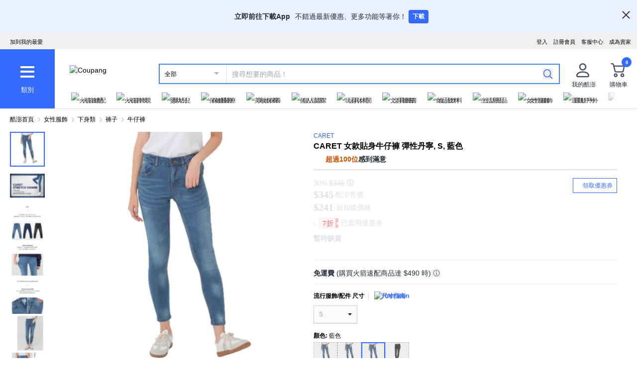

--- FILE ---
content_type: application/javascript
request_url: https://www.tw.coupang.com/KmGr-kww/HqmNC9Z/pP-cQLP/No/YfOEt0Q49tQhp8/c2JaKg/Pj/loGmFNUjAB
body_size: 171574
content:
(function(){if(typeof Array.prototype.entries!=='function'){Object.defineProperty(Array.prototype,'entries',{value:function(){var index=0;const array=this;return {next:function(){if(index<array.length){return {value:[index,array[index++]],done:false};}else{return {done:true};}},[Symbol.iterator]:function(){return this;}};},writable:true,configurable:true});}}());(function(){MI();nYF();rYF();var h9=function(nW){var Mb='';for(var vD=0;vD<nW["length"];vD++){Mb+=nW[vD]["toString"](16)["length"]===2?nW[vD]["toString"](16):"0"["concat"](nW[vD]["toString"](16));}return Mb;};var wB=function(){return ["VE\n+,)555R4X","\\J(",",(\"%A<[5","_S(%\b2$GE\b1\x3f!","\'v`4Y","&C,AY$MI","5)Z\x3f\\","uS(5qP","454,Z*[/A","+%d","2NK PxW_G`(,A^B_\v\bZ)\\X3","WEG$/\v","1*-",":L","I5A^","P!","\x07G]","1\f","NO$,","/MV","P.\nkTDN(\"6\bL",")\'\x3f/G1M5\\n1MXBh,2*","QM\x07","3!","{4KOCO#","L\\-M_yE!$,\bO","9.7OK\x07","\fr","KSXO $\r","SCD)$,",",10 vM\x07\r","3}T1+=\'2","u0D#*J\\%Z","$(G7M5\v","2\tEYEL","Q5]4","GUO","1>","ZZ","ZTX\x00(96\rAP\fe+2 4\x40:I2\x40SaMBY","N3LTI","NO.4/Va\x07 *$",",je1z~k","GG1\v*61!$b,G2|T&IW","*]5\bJS%LbCE!%","%V5M![X","LXI9  \r\t","G<P2","ZYY#\"\v\tPE\f\r\r","]OEC\",2\r\tVA","S(34\bGs 6","A.\"\'","^O\v(:\b","ta9\x40jf","LO.[tXI*(,(MH!","\'Z+[26NP$","L^^A$-","S","ACP.&","* 5\b ^<","=5\'3","0GV\v\x07","G(5\x00GT\f","5\r]","W\x00!z","5\\G1]~ M","0z#\vJI",",60\x00","B\\&MOEM(5\'","I,\f","\buq^}B","2G6X","0#","E^iN9","5J)M","fu","8\x00D#(1\x07IX6z4\"=y+gP\r\b%","V","4M2\x40Y","","[wM","k","\\)\fyX-","T<\\\f\x40O MnZD,5\'","\b]R5\\BZE","\\Y$","x\n","CN.-7\tQ","1\rVL*\x07\f0($","M\"/6\t#Df\v-","= 2!2\"3Z/M4\'JK ]Z^E","[O","}GkXI (6\bG\f1d\"#5F+FfM3ER^I;$b\rNQL","N$0j","mK","JK-","DYc!m","$(\\4M2\nF^\x00 aULL$&*","\r\\X39L","\v.\"","\\X52ZZ\\E(%\rN"," Oe\n","7Z;Z\'\fJ","_SCC%","%NZ_L9#\rG","4U\x3fM4","ID\vF0*32(\\7\b2P]:MO_R#a6\\NDQ\v,+>d|-Q6\x40[a#QVHO!gdC[I\rgym28C<G X|D,GWI9$0\x00MVG\n+\'$/.]q\\o]X5ZU\nT41\'\nPX0*32(\\7\x002QTO$]ID\x009gdC\nWJ**r{|G X#I\tEYELkg6OMJ\v\r0\'$)3dB_.^p|\x40KL7+$)5J)MyZ\\D,GW\b982D\fS1l\"o<U,F%\fFR/PZ[o41LQP\n\v1fk4|U,F%\fFR/X\x40XE940LGYC7d5{:NuF{7MW$\\ZR\"5-RAT\rB+j8\'2|.F\n\x40M$\\BIp \v\tAPV#->#A6X#\n[D=\fNNDC9(-DV\b\nNl\x3f$3ndMhNQ4UKo\'7VM\f]xy$\x3f1V6Nf+VP#DyY #-\rVYYTB$j92$A8\\)\nSAc0hR^E\x3f 6\x00\b_k%#\x3f/P\\#\nNI.TG\b`\r 1Am\f\x07\r$0\x3f4c5\'V[RZRDG %\x00d80\"//T\rI!Z[4KOCO#a$IVT\x07V>6524A7\b\tEX\"_OF$/\'1MT\v<l$j3\"^\'ZX{^DU $0\x00NABCOi\'\x3f(\'Z>]4MQ$J\t\vW\x3f(6\x00NABCO8m|2AU2\nVF\'XSFoh\x3f\rVGJ\vl\x3f6{\'F7K2\x40SiIEd:0WVB\v6\r{$N$N3LI(FY\b9m0M\tJQ\t$6p)|A4V_O.GOSP(a+VE*\"p0~Ac^jr#MX^.3\'\x00G\fL7+$)5J)MoTZ\x00/_\x40\b#=>:1\v\n\x07\v06>f(8d\'FS7C^\b\f67#\rG4J\vi!|3hNp\'IH/\\RENm)j\x40P\bK16)=3V-]4TI8\x00M\bN\"3/\x00\x00\x00\b0~% _5\x004TJ<\rKZ^C%i6HPA\f\r+\x3f$\x3f1Vc\n2]R6RZXGw5\x3fG\n5y#}7R+\b6ET\x40z]UIT$.,A\n\r0*32(\\7\b\x3fPF<]UIT$.,A\b\n\r\t$6p!|H$ PH4\\\x00]_N.5+\n\r11\"(aG1A5zII\nMp \v\tAPV1\")5\\-Q6`[m\x07V\f i/I\"\n%KVl\'`gDx{\t.^KZFLe6nEPB2mk0 AyJ{M3\\T^Y=$BRV1= #||;B#[\"MZ^Ee&kZ\nWJ**piGpSZAX9\n\bT%3-N\n\x07\v06>d\x3fG4=N^)X\x00]_N.5+\nVQm0|4m\x3f]([T.\x00O[\x3f$6L\f\n6j//E6C#P]5YU]dh\x3f\x07LG\f\v+d(n3<=ZS\"ATD\x00#i+M\rQTV>214a_d\x40n\ntT\\ZK\tv($INVL\n\r\bgem{--Q6F7ZL!o#\vWEQ3%<3$\b+M2\r]Sa\bO/+\'\x00EW6mv`.:I*\x07NmRwdKW,(6CEAV6+<0$*\'NJ \\T%$,IDDQ\v,+>n5\"FnZAX9\n^\f8m!H\v\bP\n+\'$/.]q\\oAc\x40IEWom6MGQVl~5h3V*G*J2YOBE#ij\x07LG\f\v+l$o:Uw^\'ZX|NFd<kMDDQ\v,+>n5\"Z#\fZO/PF\bT%3-NPTS&m-ohN:\x00*VNO&YUMKRm y\bDVLSg9(7\\2MdTTK ]^F8/!MJPS7m+ 4]:\\/A.X\x40XE940LLABml63/P-A)\x07Xm\x40D\b9m0M\tKQVl9\"#5F+Ff\\~OBE#i-M\vJV89y;\'F7K2\x40Sa<\x00ORa$kCVX\fBg7%51V7L#|I \\R(57B\r\f1-\x3f(i\\uAoF[iRMCOC85+\v\x00E_l084.DyF#x3GI\n$,CP_,7p\'-A<I\"O4FRDGohy\b\n\n\r5(52$W{{EA:N\bT%3-NE\rV1,\")604[H3SMKL8$xK\x40XRS!+>#{iU;\x40OiVOT%.&\\AV\r\"y9}z\"^\'\n\\|_OL(&#\tMJl\x3f&\'3,PN$YRL\b8h9\b\n\nQE_B5m3)/G0F3O$]ID\x008<\x3f\b\n\n\x07\x071fm{|VwE#\fGR%YMYE#5B}W\f\vx!~\'3TbM*\vJ(\x00^H\x3f.5CQL 08)%\"A P\rN4X^DD(%\rPPZ_Bx*y2)A6_f\"EKFE9$&C\x40G\n~!~\"(\x40)I2Gx9MK^I\"/jBCVK (##cA<\\3\nA|M^M(5*\bL\'6%65{Z#\fZO/R^A\x3f&kZ&1$//T{0]\"M\x40^\f\x3fm\'HWKBP\x40*6=\'-d{I8\x00MQI+i,\\\t\f\x40\fzf3),C5M2K{R[NYP(/&\b{Mgh3h A>{E_\"FOCN8$y\tVQ\n\f3%<3$\t:\'\nH%F^Ec%-\t_YZ7+\'d|dKh\fVM$VDo\"-\fNA\f\x07gh5h,V-\x40)5ZT]a$l\x00EL7#y;<N\x3f]([T.\bdTa3kCVX\x07B7j=#5[6LjIo\\^XA9.0:\tW3+9\"ad{O$]ID\x00\x3fo&\x00GCx*%*-{\\.\n\x40JcMOk5l\bGV7j\"#5F+F`^\x07OoMOBO)|`\tVQ\n\f]i6~\'3Td^)Kq\\w^\f\x3fhnCJV]xym4o^<\\.K=\f\nIOT83,CMDYm6~+$G1G\"E\rI)GL\b\f\x3fo#\vJ_= #A+G4P\ri)\bR^E\x3f 6\x40\x07\fe*\x3f2aC+G0KXa\b\b\v(j`FLOA\f\n!fyomCb^\'\nR|\x00UTc(6CPS7j14&bA P\rI)GL\bp|-O[TK\r 0%4/++[U.^H\x3f.5C\x40P\nx+~\'3TuZhJQ$IOO#4.\r\x40R\re-m)oR+O}\nJI4FC$o&GP$1j\"#2F5\\\bBXMA\\A!4\'M\fJ\vx0~($K-d)3\\NXNo`\\\fI* v`iAwE#\fGR%M\nUOX9cnBCV_\t*-4fquZhJQ$IOO#4.\r\x40R\rB\vEm6~+$G1G\"E\rI)GL\b\f\x3fo#\vJ_= #A+G4P\rT5ZZ^O\x3fa0WH\fB6d>)58FfMW$\\\f\x3fo&\x00GCx*%*-);ZS\"ATD\x00i6HTE\nB\rx\x3f$486K|\ft\r\r\n\nI#a6GJ\nVV1\'8\n.Pd\\IrmB\bRD\x009gdI\fB\f)()\n.Pd\\Jr3^I]^E\x3f\r-QVK\x3fVi08/2-Z\x3f=AI3MHP82*I\vY&09)/\n\x002QTK \bITc\"-\fNA\f\v+8,=<\b+2_X|RFTXM,-`M\bGHe6~\'3Tu\\h\x40P1MOCO#|0\nWJ**p,iGpS2FNoZBoN93+\r<\b\x3f%{+G)\f\r\x40\\\\LO\x3f#\nkT,7yj5[0[h\nJN$\x00\t0\'7VM\f_\vl$o:Z\x3f\x002QTK \bIT4ZD\f\nK\r 0%4/+%CQi\x00CFec$AP\rgym28C<G X[/POR(57PC\vme95R\x002VCX/\\S\t67#LGUSS+y63/P-A)OiYS]EReziJ\tPV+#$.z0Nn^ D^\f(hk\tVQ\n\f_7j&\'-F<2#J`m_EN(|cP\x40P\n\x07\v06>f3/I*\rJ\x007A_\na3lLAECOi6-}3V-]4SoMC^#<\x3f\tVQ\n\f+!(2{r$U \rA^5GU\naeh9\tVQ\n\f3%<3$\t/G/\rmGUOlq\x3fGP\re=~63\\-G2_X|RBac!QP\n1+\"dmH/I*\rJ\x07%\\KTDF$&7\r\x40HX^u9yj(=d\x40S2ZNIT\"3`MTE=|%.]\x3fA!\r]\\#M\v0hnBFM\v$=\',VdNnQmRo^DE\x3f 6dQ\v,+>dh</\vhX/ZZ^O\x3f\x077VM\fB#1>%5Z6Fn\fF7ZXo\'7VM\f]xy$\x3f1V6Nf\f\t5^KTDS937MVC11\"(`+`P]\x00|MQGV\n$,CP90*32(\\7\n{E3^LRYP! ;/\rOA\rk*1+$pUjP CLU#\"6\bL\f\fK7!$33]yg$J^5^[^^p\x3f.6[T-z\v2,$P-5[m3\\T^Y=$\r\x07DV\bKEm0~C+G2pb|]Ta-nC+GJ1+\"\x004]:\\/AhYOP\x3f.6[T_0\'.5%5:Z#[Xi^]a$l\x00PE\b_0*32(\\7\x002QTO$]ID[#\rKPB8hn9)Z)\f\x40I8\x00MFe9lMP5!|%m\x3f]([T.\x00QR(57P\v\f8myj$[\x3fLt5ZZ^O\x3f|:M\t\fE\v&y63/P-A)\x07ImUOa(kMMBOxym/gqA{(]R,[^; 0A\rJ_=l#n5+(T\x40m\x00XE940LG\n8 *54 G6Z\x00\rA^5GURd~#[\r\fJ\vmm~2)V7\x00nZS\"ATD\b9h9\tVQ\n\f_1j4)/Vf\\hNQ4ZN(96IE_\rQS\x00l2omUqJjF^XA9.0CEBP\x00S0hx 4]:\\/Ah\vZ^^U\x3f/bKWKVi\"x$m-G\f]T/\nF8/!MJPK7!$33]{s)EX\"\b|ON(3#PyZVlh5h*V [{ZS\"ATD\b9h9\rP\n_0\'.5%5-jfKNTX\b; 0AMB\rl!~64\x401\x00(QO$]ID\x00(o0GV\v\x07Wlh63/P-A)IiYS]ERez\'O\x00GJ~m+0 AyF{M.\x00\x00I+i,AL\nK\r 0%4/-0CH$MF^).,QT7!$33]y\\h\x40S$M\t\vT0<nBTE6yj+)Z)\f\x40I8\x00MQC\"/1WG\f\r\r.|4$\x40<\\|ZS\"ATD\b9h9\b\n\nP\v\fk4\"#7i2FNoMC^}m6\tQ\n\v\x071y$.(\x40ww5AI|GRN\x00}m6\tQ\n\r yqwmG1A5VKX-OZ^Ep/7\r\x00P\v\fk)52)\\=dJE5ROBI>o#\vR\vet|2)Z*2\nVx/ZROSc\'-)CGJ,lhq2hU6ZnNOa\bRD\x009)+E\x00PZ_Bx6~%)R+i2PgVGIA!-jKWTVcbq/2}8fnS]2AXO\b|hkGJ\nP\v\f6\r{7\\0LfH\x40m\\TZ+4,KKJV>08/2=G(qK^ZX\x009|6\tQ\n\f\x00*$4(V*sv%^.XWOT$.,ZD\fZ7+\'d|d\\h\fVM$Y\\SXO:a6O\rPCC11\"(aG1A5V]K UNI>1#Ja\x00509)/\t\x3f]([T.\x00O[$\'jKWV+!y2)A6_f\fK \bIT%(1Z\nWJ**p#iVuFo]X5ZU\nAc5;\t\f\n\r*3rj 8Z!E[3^F^RTp$nJ\f\nL 08)%{F#\x00[mZXGp7-\b\bQN^d*- .Aq^\'\nS|\x40RY93;$VV\x07\fk(5(&G1wCA|\x40\x07Nd:4\x00ME,7~23JF2\nFX2+FfAp(lOT\x07\v,+>}(Uq\n4\x40IcMC93;-A\r\n\x07\v06>f${M(\rzNC93;-AE,7~63V/=NOaTC,-.I\v&,)\"p%E\x40\"DWIac$\bCH3*\'rozZ\x3f\x003^\t^h\vA]T%(1OPA^k\'12\"[G%Q]X5ZU\nEe(l\rVG.&hqvh\b0Nn\fGT2^XIOVq(l\x07LE\t+3o3V-]4Xi]CN,-. MGQ)75f(Uq]oF[i\x40RY=3\'PK\n\v&,)\"+M2\r]Sa\x00RC,5!\t MGTCOl95*2V\"A P^h\x40IEWm/\'LgV\n\r\rmf$48*\\\'\fJP$\\]I9)-G-d\x3f4aU0F\'CDcYRL\b9)+BRVC,j6//R5D\x3f4\x40^hMO_R#a\'I\fB\f)()\n.PpU;R ZNZTw\'7VM\fW1h\"o:U6ZnNOaOBI>o6gJ\f 7~*$]>\\.U$N\v\r`$kCVX\fB1,95oG+Q[O([`O}v($I\fP\n3*\'l{5[0[h\b]X7VTC,-.I\v$(<\x3f\r\\:\no^\tI)[ZR(7~BDM)=)\"\"^\'\nT|YXE,*\x3fP\x407!1-cd2S\"FOCN8$`\\QPQDY,j$486KzE]gC+(,\x00\x00N]4\rcbx/|],D*QK \bZIr(lOT\x07\v,+>|:NbZ#\fZO/PI^Y=$\x40C\nx6|/~-\x40/\vP$\x40TNo/\'\x00\b\f\n6j>#9GdAhFS DBfO.m2HVVLQ&+=6-V-Mn\x40mGVZL(5\'[\nWJ**x2mApS/\x075ZT]p|BV]\b\x07V1,\")6-\'\nH3\\NXNo#0\rIE_B1j$\x3f1V%Td\x40S5FNOp|BV]\b\x07\x401,95o]<P2E[ O\bR(57\x00E_\vk0)6$\fq\\.\\3IWT%(1O\rPCEQ$67j5[0[hJI)L\bR(57\x00\b\f\n6j>#9Gd\n#KhJ\nUER  .CQ\fL\v<45`gAn\fGT2^F^RTp3kM_\b\v,78|\'F7K2\x40Si\x40LO\x3fi4\x00VE,7~23JF2\nFX2^D^DG9)oPWPERDhi\"o:E8ZfI)[^R4,KA\v9\r9 iVwN/NQ-\tdTIp|6HGP\re08/2:G+\bCX5\x00^C\",2\r\tVM\fS j1 5V+d)XMP0<n\rVGX0*32(\\7\x002QT[.\x00MKRm3KWV\r<>23Z<[hJS&\x40\x3fQW\t\nK3%\"f$-\x40/\vI3\tmU^R$$1:W j$486K{EIh\v^ZX\x00#|\'OMI\b1-\x3f(zZ\x3f\x00d\fGO.\x07\n#o6G\r7d\x3f{/8Z!C|$YUIOT83,A_Y\f\n\r*3p($Dym4\n\x40OiRAWFE* .ACP\n_$0$#,C-\noY$M\\KT(+\x00F&09)/-4TJ:MO_R#a6\tQ\n\x07 #12$\"A2]\\5Zd\b9hn\tQQ1$)5|37M>\fcR\"JMF#$:NE,7~+$G1G\"^\t5AHA\x3f&K\x40XRVi4-;mV$N3LI(FO\b9m0H\nJ\rxy\":=Ag\\hJS&\x40\fe3BNA\v-mk .Aq^\'\nX|\x40UN(6b PEJ\rl5z3\b<mQAf$-OqEz0WVB8\"%(\"G0G(XA5\\ZO\f#m-MEQ\v7=+0 Ay]{\ftTXICp4l\rNQ$03.iGpS4[H3\bMEI)a\'I\vY\rL**5y3:|(]R,[^R(2-\rG\fKQ1,5(i]uGoIH/\\RENm.jEYV\n7*p 4]:\\/Ah\v^ZX\x00\x3f|6\tQ\b_7#%+$]-[}\nJI4FDE:aOM\v\x07Wm\"%(\"G0G(P\x40(YSMKRm BCT\bm6|#h\b\x3f]([T.\bNTd:,I\rKT\vS0h3jc]<P2ZIh\rNNDC9(-LA\f\fK+l1j.03TLc\x40IEWom6HW\f\r!d`o<pU;A^.F^ITp\'7VM\fWl\x3f&\'3-)P]h^EZXKei$AP\re0x(hH/I4XF3\\NXNm3jHBUVWm\"%(\"G0G(P[:GIvh1VGJ\vk4\"#7-(WIh\vKZYEmqx\tVQ\n\f_,y>h1\\+\\5#`mO$m6OG\\\f_Ki\"%(\"G0G(PF7Z^\"i0IE\fIml63/P-A)IiYSMKRm/n\b\x40C\b\rNi(| m\x40u\x40j\bKm\t_Ga,n\x40\x40\b=N\x07i\bk4$G,Z(X]h^_IKPei$AP\rm0y=\'\\+\x00}CN6\\XB\b9o2\tT\fL <$o:P8[#X\x073\\NXNm4\x07LG\f\v+ly=(Uq\tnZLR/MX^I\"/`\bJ\"%$)3pZ#\fZO/PFNFLv7#LV\t,#12.AwK)AX\"ATD\f\x3f|6O\tDB\v,258C<#E[3\\\x00XE9407P\bH_Bx!ov{VgyU\x07lBOT41\'\x00J\rg-j \x3f]([T.\x00QR(57\nEE\rW7lyh,R+CnPIH/\\RENm5jHPA\f\r+d\"nh.Z\'\b\x07\'FX^I\"/jEYBW~y56Z-K.P[1MMTc/\'\v_\f d`|(Uq\n3\vJO\x00MU^d,5#CL\t,#12.ApS2VAX9\tB\x3f$#\nPA\f\r+d$h Q+]6\f\x073\\NXNom,\x00N\rC6!pt{A<\\3\nA5^IYXU=5jCGP\rgh>\'7Z>I2]4MIkG(/6%\rVEV1\f9!)v7\\4_DDNOSe`CJ]if=)#Z5MdT\r\\3\x40R^E.57\t\x00\bZ\x001*552u\n+KX-RZL,5$OT\x40)%$ .A4~#\n\\T.\n\bU,\x077\r\x00tA\n**rjcD6_pL\rc]WFv(31\bLh\vgyozP8[#X\x07\"[^\bE#%`[GP\re0~55\\)\x00oRmF\tdhl\x00RHJ\v--#j A>]+AI2YUC+4,KKJV>6524A7\b\'VNM1Q^H$2n\x00EQ\x0717y;m]dN3LI(F[; 0A_N\rx\x3f-}5A S0]$MF^]\x00\'$PA\f<$*&\'2ivQZ$kTDT(96INUAgm|(|VwO#\fjE5FHCO#i`6)`c4= &%!A<F\"]X3/AULOohyQYR\f*6j#oT<\\]\\,\\^X\b#o/!cw3\';\b|\vw=mz\rYION)$0AV114 ^<\\#\n\x07So%fvks>>gj<\'-\x00qdoK \bTN(6b.\nDW *\'/E8[nH\rh^O^^c\"/6V\fZ\'#<tcuA{Z$mC^E#2+\n/\'=\b\"$Q,O\nJS%Z^X$/$N\v\n_3!>\".Ak)VHX5 IIKM(5\'DK\n-,2lm\b<`o\'mymldm0FA\n\x07\rw~\x3fh&V-x\'\nNP$MIIc\f,-qo=& az/j<FWF$/#\r\x00[_\n\x07\v06>=&C,~#KR3J\\\\E#%-^J\ri# 3V7L#\nJO{ION)$0^X)h764M(\x40O{MON).0S^J\ri# 3sa<F\"]X3JZXE#%\'\tP0(<;<Nu\\hJE5MzR\",+\t\fEW-xom]qQ^ KS\b+4,KKJV>6524A7szIHO\x00{{0WVBx0~5$]-\tE-MNNDC9(-DV\r\vm\"4 JwA59]O \t\x00O\t\x3f$6L\fWy3o=O\x3f]([T.\x00ORd:4\x00AE\f\n)(m{5\f7]*4L^LI#$&CMP*\"p8^;G*^\tI#QVHO!o+\tPE\f\r\r8,2h/\fJO GI\b}v($IWHCB m+0 AyFjTmN{m!\\M\b_^t$48H0Nn$MMIA!-jE\v\n\x07\x071h`{|+=IB^ITe$k\x40QAQ11\"(zPd\twJQ2\b]ERezcI\f_k\'1*-<oVKR/\f\b8o2J\fL\t$(%#h,*AZ5\tRdz!\\M\rC$03.iGpS*E\rmOWF$/#\r\x00[_\f>-6n`P(\rCQ`MMXE940J\f_k6524A7\x00oT`_+KOAd`\\\r\v\r\n\x07\v06>;\'Z7I*VF(\x00WT%3-LMY11\"(aF$Un\'rh\fT]_N.5+\nPTV>-6n5\"A P\rN5AUMp|6GKB\vl6524A7\b#P[3YMKRm/.HAQ56\x3f2.G X#V[RZRDGc\"#\r\x00\nPQL\f)-3#i\vuwQO$]ID#(VE_B+bv2oP6F5\f]H\"GI\fe/BAK\v7132.AwF\'JmReZZp|^+\x07\vgym{/\fZ4V\'GVTd{` EQ\x0717r{|7T:Wq~J}RVid/6ISSI9wboi\fck*BM$kR\x3f ;EC\fP\vm*yy$-4QK.L]0iM#\vX\n+\'$/.]q=\fGO.\x07\bUOWm;\tgV\n\r\rmf(7R5A\"XNI5EK^\x009.b\tQP\n11\"#a]6Fk[X3JWO\x00$/1\rLGL#+\r>f.A=M4X[RaMCT(3#\x00G\bX\f+i143R \b)EX\"[GU>5b\t\rTAX_)+#\\5/\fJO GIw\bda/JKL]l9xomUdDHr2MD`}a)D\v\b\b_6+0<hR-MBX\x07ZVKTehl\tQK!\v 2(\\7[nQI(MaEN(m4\\DLAB;$05ooG6{2\nFS&XS# 4\b\vCPS!y)h.\x40:X3TH\x008^L^\\I.$MVNx=~. A=_\'\nJ~.KNXR(/!\x40UL$*73 T<$EV-F\\_A*$1M)]V$06)3^uP{H2ZzME#5n-Q[\n!\"5(\\72VN_3XO\x3f$6LT\v6~&j.\x40:X3BKA=]WF\f9;x\x40NEBS)%#|#=E|SA/DWH.{/MGPB\nS0%j>mR/\nT_Q{5NKDw\'nW\vV~\'15$h|NN$RMUNw3\'PJXQ60\x3f6i$^\'\nbm\x3fUTd<kHEV\n7*p 4]:\\/Ah\vZ^^U\x3f/bBCT\bm08/28Z!\rBX/[W]ehjHWAE\v\x07_q~$h5d\\h\vJS5\\\\^c1-oA\v\"!~% _5\x002V[\rmO\ta2\'\r\n\fG\r\f ly}\"R*MfO^ MON)cx\tVQ\n\f_1j#2.Cq;5YU\tv3\'PJX\n+\'$/.]qZo]X5ZU\nTc 2\x00[\f\f\n6h14&F4M(\f\\<\r\x00W\tehy","8[RZRDG %","_CS=-#","eG\f\x00W_hR>/\fnD\x079eq z}F}\x00\n>j\v %jw\t\x07\x072p/!k_n}\x00,0;Fe2R*+\"iii()JY\x00:wDq%\\cJ*-`/bL\x07\b|/!o_kj},0/Ff2R>+9\"\x00yio()lY\x00zDr%+\\mJ)!4`\x07/bL\x072y/!k_iz}\x00*3\tFe2R.+\"\x07Cii(*dY\x00:zDq%T\\cJ)I`\f/bL2|/!A_kj},0/F`\"R>+\x07\"\x00yig()lY\x07*zDq(%+\\wJ)!`\x07/bL\x072o/!k_k}\x00,0Fe2R++\"\x00iii.*JY\x00:|Dq%;\\cJ)\x07`/bL2|/\"g_kj},0/FgMR>+\"\x00yi()lY\x07:zDqf%+\\mJ)!\x07`\x07/bkL\x072|/!k_kP}\x00,0Fe2R4+\"iii()BY\x00:}Dq%\x07+\\cL*\x07`/bL\x00\"|/\"k_kj}\f,0/FgMR>+{\"\x00yi{()lY\x00*zDq%+\\eJ)!q`\x07/bL\x072h/!k_iz}\x00,3\rFe2R-+\"ii()FY\x00:zDq%\\cJ)P`\r/bLM|)\"M_kj},0/Fe2R>+\"\x00yi{()lY:zDqf%+\\iJ)!\x07q`\x07/bL\x072~/!k_nP}\x00,0^Fe2R++\"iii()ZY\x00:}Dq%\x00+\\cJ)`/bL\x07M|/\"_kj}\v,0/Fb2R>-5\"\x00z\fn\x3fn~5Nkg>(;-&J) \r\x07\x007yf L\x076~\x3fYUdF\x00$Fe6[<vgji\x07=VY\x007[^`E;,0/df\r>/<nD\x079nyDaq\f7\re>\fF)\"Uai|\x00fZW\t\n &nw2R><#w\t\x079KM#zWOet,.-\te)#=<#e+\x07\x07<\x40|\x001cYSC\"\x00\n>hC!%=,\rp\x00rk7\b=GzkK! 4\vce9#<,|\x3f\x07\x00X\v`\x3fn~&YlkC\"\x00\fZ\v!9\t\x3f\x07\x00^IilY\x00 zkNm(ie9(&\"`\x07^!D$K\r :qySG\f&\'\x40i#>8e7\x079e\t\"zSG\f#)$ie9(O\t8Tk#0g\x004Gzka\x005;ce05<#${\x07\x40|\x00fZSG\f&\'ueZ>\"\x3f\x07\x00r()kv\x001bIEz\b -ce=<#%u7\x07\x40|\x001dkSG\fP`C!\v=\n#\x07\x00/c\x079exEzSG\f\x079&[} \fF46\"Q%i\b-ikq\f)ce9-<#wL\x075\x40|%nBIM\vtm0-jE ,=&*.$i\x00ij|\x00\'|rka\f\x00\nh]#<=&j0j!!Hv\x001azka\f\x07m0-aGMP{","7$)3R>M","V*e)ZQ$","\r$4","G\f,6=",";ZN5E~XR\"3\x07GV>&09)/p8D*","\nKH","_4\\TD","*.","C!(\'uM","R=LJS5<AH^E#$0","n)Z^zO$/6A.PK7d\x00*4TtA(","[^^i#5\'CH","1LTHEm\x00!\x40E\f","oEU.)\x07\tLP","2D*","\"6","IE_X9$090$:G\"r<"," (5+$]-n3Ct%","n/JV) 6\x00","_R2lZ^A","L\fk","}M.!","#52Z4M)\r[|\"AMOb$51","%.]:I2","gL","60145","nT\x40I]%m Tj^>dd|JrOH(\"5d","7I0(JO,","63/P-A)&\\..,\tLP/\v!+\'noXsFi,FQ0h}A0yJ3!p%.W<t#sSa-tF","ME9.GJ\f=<1!R4M","*/","DQ6!\r>64G\rQ6","W0[6[^)5^^DT","IA!!!","%`E\f7=","1PA/\x07-4#A8K-AZ\bK^ZT$.,","FN1\\XBe5\"\'KK",")/P5A%","\" J","F\x3f /","\"W:w\'\x40l1IHDF,vt\nA~4#(8^;G*","+$E","Z1z^DD(3\'"," \"","+>+.F*M3\b",":Lat*b;q+<lP,EVG","V\n,65\"","= 0\t","\x40","\n)(\"","M\"41!MR&1%"];};var tM;var zj=function P2(cb,vB){'use strict';var XB=P2;switch(cb){case K6:{var dp=vB[TE];L2.push(PA);var q2;return q2=zJ(XY,[Jh()[Hj(IL)](Xv,hW,z9),dp]),L2.pop(),q2;}break;case kF:{return this;}break;case HT:{var Ep=vB[TE];var p2=vB[DP];var wj=vB[DK];L2.push(pD);Ep[p2]=wj[RD()[Ej(Pg)].call(null,FD,qJ)];L2.pop();}break;case zY:{var hL=vB[TE];var kD=vB[DP];var Eg=vB[DK];L2.push(bc);try{var Yb=L2.length;var bv=lD(lD(TE));var Ap;return Ap=zJ(XY,[SJ()[Tp(jD)](WW,t3),RD()[Ej(rJ)].call(null,JL,l3),c2(typeof Rh()[Fv(mg)],'undefined')?Rh()[Fv(s2)](wL,nJ,l9,jc):Rh()[Fv(xg)].call(null,WA,wD,It,q9),hL.call(kD,Eg)]),L2.pop(),Ap;}catch(m0){L2.splice(X2(Yb,Xc),Infinity,bc);var tt;return tt=zJ(XY,[c2(typeof SJ()[Tp(hW)],'undefined')?SJ()[Tp(jD)](WW,t3):SJ()[Tp(Nj)](Zb,hh),c2(typeof Lp()[MJ(M2)],'undefined')?Lp()[MJ(wb)](EB,UB,F2,fb,gA,I0):Lp()[MJ(jc)](rt,R0,ZD,Up,Xc,lD(Gb)),c2(typeof Rh()[Fv(F4)],XW(r9()[Mc(jc)](VT,wp,ZD),[][[]]))?Rh()[Fv(s2)].apply(null,[wL,cW,l9,jc]):Rh()[Fv(xg)](dW,JA,RS,xt),m0]),L2.pop(),tt;}L2.pop();}break;case gK:{return this;}break;case jq:{var FW=vB[TE];return typeof FW;}break;case gq:{var w2=vB[TE];var BW=vB[DP];var mh=vB[DK];return w2[BW]=mh;}break;case BT:{var nS=vB[TE];var F9;L2.push(MA);return F9=nS&&fj(Xj()[st(Tc)].call(null,QW,IL,mD,IJ),typeof rE[Jh()[Hj(F4)].call(null,hv,mb,Vb)])&&vb(nS[vb(typeof r9()[Mc(JL)],XW('',[][[]]))?r9()[Mc(UB)](ND,lD(lD(Xc)),q4):r9()[Mc(FD)](d0,Zh,q0)],rE[Jh()[Hj(F4)](hv,I0,Vb)])&&c2(nS,rE[vb(typeof Jh()[Hj(xg)],XW([],[][[]]))?Jh()[Hj(Jv)](vv,lD(Xc),Hh):Jh()[Hj(F4)](hv,Ah,Vb)][SJ()[Tp(FD)](bh,Ds)])?SJ()[Tp(Qh)].call(null,Qh,P):typeof nS,L2.pop(),F9;}break;case gZ:{L2.push(qD);this[Xj()[st(pW)].call(null,rh,f9,pg,Gp)]=lD(Gb);var jB=this[RD()[Ej(Qh)].apply(null,[Jc,wK])][Gb][Xj()[st(Dg)](m9,Xc,s3,Kt)];if(vb(Lp()[MJ(wb)](ft,UB,JA,fb,lD(lD({})),lD(Xc)),jB[SJ()[Tp(jD)](WW,ZF)]))throw jB[Rh()[Fv(s2)](wL,Gb,Bh,jc)];var S2;return S2=this[RD()[Ej(R4)].apply(null,[hj,rp])],L2.pop(),S2;}break;case wG:{L2.push(Q9);var bp;return bp=Xj()[st(AW)](dc,R9,V4,lD(lD(Gb))),L2.pop(),bp;}break;case VM:{L2.push(MD);var Ip;return Ip=Xj()[st(AW)].apply(null,[dc,AW,x0,R9]),L2.pop(),Ip;}break;case sZ:{return this;}break;case BM:{var Jp=vB[TE];L2.push(Pp);var Dt=rE[Lp()[MJ(Gb)](fZ,QW,JA,Ij,Xc,ng)](Jp);var Gt=[];for(var YB in Dt)Gt[RD()[Ej(Xc)](s2,hF)](YB);Gt[SJ()[Tp(IJ)](Hg,xE)]();var jW;return jW=function jt(){L2.push(LW);for(;Gt[Xj()[st(Gb)].call(null,ng,I0,XS,vv)];){var Uv=Gt[Xj()[st(IL)](Cj,jc,sF,l0)]();if(O4(Uv,Dt)){var Uh;return jt[RD()[Ej(Pg)](FD,xF)]=Uv,jt[Xj()[st(pW)](rh,Sb,vh,mb)]=lD(Xc),L2.pop(),Uh=jt,Uh;}}jt[Xj()[st(pW)].call(null,rh,lD(lD({})),vh,WW)]=lD(Gb);var N4;return L2.pop(),N4=jt,N4;},L2.pop(),jW;}break;}};var GJ=function(Ng,c9){return Ng>c9;};var O4=function(NW,Vv){return NW in Vv;};var Ob=function(H9,Jt){return H9%Jt;};var X4=function(){return Cb.apply(this,[Z,arguments]);};var gL=function(Tv){var Pc=0;for(var A4=0;A4<Tv["length"];A4++){Pc=Pc+Tv["charCodeAt"](A4);}return Pc;};var rE;var Dv=function(){if(rE["Date"]["now"]&&typeof rE["Date"]["now"]()==='number'){return rE["Date"]["now"]();}else{return +new (rE["Date"])();}};var gt=function Wc(fv,KL){'use strict';var Cc=Wc;switch(fv){case LO:{L2.push(W0);var N9=IW;var fh=r9()[Mc(jc)].apply(null,[Ns,lD(lD([])),ZD]);for(var Kj=Ib[UB];qp(Kj,N9);Kj++){fh+=Jh()[Hj(cW)](wp,gA,w0);N9++;}L2.pop();}break;case BM:{L2.push(fB);rE[sL()[Wp(GW)](FB,GW,s2,lD(Xc),l4,lD(lD([])))](function(){return Wc.apply(this,[LO,arguments]);},Ib[hD]);L2.pop();}break;case lZ:{var Zc=function(Qb,wg){L2.push(V2);if(lD(zh)){for(var pA=Gb;qp(pA,dg);++pA){if(qp(pA,GW)||vb(pA,Dg)||vb(pA,Ib[FD])||vb(pA,vv)){BA[pA]=Tj(tM[Rh()[Fv(UB)](Xp,JA,Fg,jc)]());}else{BA[pA]=zh[Xj()[st(Gb)].call(null,ng,vj,NF,Sb)];zh+=rE[Jh()[Hj(wb)](fD,Dg,lj)][Xj()[st(f9)](Q1,AW,EN,GU)](pA);}}}var Hw=c2(typeof r9()[Mc(M8)],XW('',[][[]]))?r9()[Mc(jc)].call(null,Kw,gA,ZD):r9()[Mc(UB)](D7,mw,SN);for(var sV=Ib[UB];qp(sV,Qb[Xj()[st(Gb)](ng,mg,NF,hW)]);sV++){var p8=Qb[Xj()[st(wb)](hD,v8,Ef,lD([]))](sV);var EU=WQ(Pm(wg,wb),Ib[QW]);wg*=tM[vb(typeof Lp()[MJ(FD)],XW(r9()[Mc(jc)](Kw,hU,ZD),[][[]]))?Lp()[MJ(jc)].apply(null,[Sd,j1,UN,Lf,mb,UN]):Lp()[MJ(Xc)](Fg,Pg,AW,cW,pQ,hz)]();wg&=Ib[Pg];wg+=Ib[wb];wg&=Ib[wU];var Ew=BA[Qb[Xj()[st(Y1)].apply(null,[Xw,lD({}),Ar,ng])](sV)];if(vb(typeof p8[c2(typeof g8()[Ym(QW)],'undefined')?g8()[Ym(Xc)](N7,[JA,Xc],kC,Jv,nV):g8()[Ym(QW)].apply(null,[lD({}),Lz,M2,wf,qR])],Xj()[st(Tc)](QW,Nj,XN,lD(lD([]))))){var O8=p8[g8()[Ym(Xc)](pC,[JA,Xc],N7,Jv,nV)](Gb);if(Ff(O8,Ib[s2])&&qp(O8,dg)){Ew=BA[O8];}}if(Ff(Ew,Gb)){var XR=Ob(EU,zh[Xj()[st(Gb)](ng,Pg,NF,bm)]);Ew+=XR;Ew%=zh[Xj()[st(Gb)](ng,Nj,NF,tn)];p8=zh[Ew];}Hw+=p8;}var CQ;return L2.pop(),CQ=Hw,CQ;};var Dw=function(r1){var vm=[0x428a2f98,0x71374491,0xb5c0fbcf,0xe9b5dba5,0x3956c25b,0x59f111f1,0x923f82a4,0xab1c5ed5,0xd807aa98,0x12835b01,0x243185be,0x550c7dc3,0x72be5d74,0x80deb1fe,0x9bdc06a7,0xc19bf174,0xe49b69c1,0xefbe4786,0x0fc19dc6,0x240ca1cc,0x2de92c6f,0x4a7484aa,0x5cb0a9dc,0x76f988da,0x983e5152,0xa831c66d,0xb00327c8,0xbf597fc7,0xc6e00bf3,0xd5a79147,0x06ca6351,0x14292967,0x27b70a85,0x2e1b2138,0x4d2c6dfc,0x53380d13,0x650a7354,0x766a0abb,0x81c2c92e,0x92722c85,0xa2bfe8a1,0xa81a664b,0xc24b8b70,0xc76c51a3,0xd192e819,0xd6990624,0xf40e3585,0x106aa070,0x19a4c116,0x1e376c08,0x2748774c,0x34b0bcb5,0x391c0cb3,0x4ed8aa4a,0x5b9cca4f,0x682e6ff3,0x748f82ee,0x78a5636f,0x84c87814,0x8cc70208,0x90befffa,0xa4506ceb,0xbef9a3f7,0xc67178f2];var fU=0x6a09e667;var g7=0xbb67ae85;var vV=0x3c6ef372;var J7=0xa54ff53a;var nz=0x510e527f;var GN=0x9b05688c;var Nm=0x1f83d9ab;var qm=0x5be0cd19;var R8=ff(r1);var qQ=R8["length"]*8;R8+=rE["String"]["fromCharCode"](0x80);var X8=R8["length"]/4+2;var Tf=rE["Math"]["ceil"](X8/16);var D8=new (rE["Array"])(Tf);for(var Ed=0;Ed<Tf;Ed++){D8[Ed]=new (rE["Array"])(16);for(var jR=0;jR<16;jR++){D8[Ed][jR]=R8["charCodeAt"](Ed*64+jR*4)<<24|R8["charCodeAt"](Ed*64+jR*4+1)<<16|R8["charCodeAt"](Ed*64+jR*4+2)<<8|R8["charCodeAt"](Ed*64+jR*4+3)<<0;}}var Ln=qQ/rE["Math"]["pow"](2,32);D8[Tf-1][14]=rE["Math"]["floor"](Ln);D8[Tf-1][15]=qQ;for(var Bz=0;Bz<Tf;Bz++){var NA=new (rE["Array"])(64);var Yr=fU;var Qf=g7;var fz=vV;var H1=J7;var fr=nz;var Zz=GN;var x8=Nm;var hQ=qm;for(var Tm=0;Tm<64;Tm++){var bw=void 0,Zn=void 0,rC=void 0,d7=void 0,kl=void 0,gl=void 0;if(Tm<16)NA[Tm]=D8[Bz][Tm];else{bw=LN(NA[Tm-15],7)^LN(NA[Tm-15],18)^NA[Tm-15]>>>3;Zn=LN(NA[Tm-2],17)^LN(NA[Tm-2],19)^NA[Tm-2]>>>10;NA[Tm]=NA[Tm-16]+bw+NA[Tm-7]+Zn;}Zn=LN(fr,6)^LN(fr,11)^LN(fr,25);rC=fr&Zz^~fr&x8;d7=hQ+Zn+rC+vm[Tm]+NA[Tm];bw=LN(Yr,2)^LN(Yr,13)^LN(Yr,22);kl=Yr&Qf^Yr&fz^Qf&fz;gl=bw+kl;hQ=x8;x8=Zz;Zz=fr;fr=H1+d7>>>0;H1=fz;fz=Qf;Qf=Yr;Yr=d7+gl>>>0;}fU=fU+Yr;g7=g7+Qf;vV=vV+fz;J7=J7+H1;nz=nz+fr;GN=GN+Zz;Nm=Nm+x8;qm=qm+hQ;}return [fU>>24&0xff,fU>>16&0xff,fU>>8&0xff,fU&0xff,g7>>24&0xff,g7>>16&0xff,g7>>8&0xff,g7&0xff,vV>>24&0xff,vV>>16&0xff,vV>>8&0xff,vV&0xff,J7>>24&0xff,J7>>16&0xff,J7>>8&0xff,J7&0xff,nz>>24&0xff,nz>>16&0xff,nz>>8&0xff,nz&0xff,GN>>24&0xff,GN>>16&0xff,GN>>8&0xff,GN&0xff,Nm>>24&0xff,Nm>>16&0xff,Nm>>8&0xff,Nm&0xff,qm>>24&0xff,qm>>16&0xff,qm>>8&0xff,qm&0xff];};var lU=function(){var Fw=Yd();var Nl=-1;if(Fw["indexOf"]('Trident/7.0')>-1)Nl=11;else if(Fw["indexOf"]('Trident/6.0')>-1)Nl=10;else if(Fw["indexOf"]('Trident/5.0')>-1)Nl=9;else Nl=0;return Nl>=9;};var A1=function(){var n5=rU();var mV=rE["Object"]["prototype"]["hasOwnProperty"].call(rE["Navigator"]["prototype"],'mediaDevices');var jU=rE["Object"]["prototype"]["hasOwnProperty"].call(rE["Navigator"]["prototype"],'serviceWorker');var U5=! !rE["window"]["browser"];var Wz=typeof rE["ServiceWorker"]==='function';var fd=typeof rE["ServiceWorkerContainer"]==='function';var Pd=typeof rE["frames"]["ServiceWorkerRegistration"]==='function';var c5=rE["window"]["location"]&&rE["window"]["location"]["protocol"]==='http:';var d5=n5&&(!mV||!jU||!Wz||!U5||!fd||!Pd)&&!c5;return d5;};var rU=function(){var HQ=Yd();var Dn=/(iPhone|iPad).*AppleWebKit(?!.*(Version|CriOS))/i["test"](HQ);var YV=rE["navigator"]["platform"]==='MacIntel'&&rE["navigator"]["maxTouchPoints"]>1&&/(Safari)/["test"](HQ)&&!rE["window"]["MSStream"]&&typeof rE["navigator"]["standalone"]!=='undefined';return Dn||YV;};var A8=function(IU){var Vn=rE["Math"]["floor"](rE["Math"]["random"]()*100000+10000);var PR=rE["String"](IU*Vn);var qz=0;var Bd=[];var xA=PR["length"]>=18?true:false;while(Bd["length"]<6){Bd["push"](rE["parseInt"](PR["slice"](qz,qz+2),10));qz=xA?qz+3:qz+2;}var I1=BR(Bd);return [Vn,I1];};var O5=function(Um){if(Um===null||Um===undefined){return 0;}var rV=function Dz(pn){return Um["toLowerCase"]()["includes"](pn["toLowerCase"]());};var rn=0;(Gm&&Gm["fields"]||[])["some"](function(ZC){var fm=ZC["type"];var Zr=ZC["labels"];if(Zr["some"](rV)){rn=r5[fm];if(ZC["extensions"]&&ZC["extensions"]["labels"]&&ZC["extensions"]["labels"]["some"](function(S8){return Um["toLowerCase"]()["includes"](S8["toLowerCase"]());})){rn=r5[ZC["extensions"]["type"]];}return true;}return false;});return rn;};var n8=function(RQ){if(RQ===undefined||RQ==null){return false;}var HU=function KN(vn){return RQ["toLowerCase"]()===vn["toLowerCase"]();};return P7["some"](HU);};var nd=function(Rm){try{var Gf=new (rE["Set"])(rE["Object"]["values"](r5));return Rm["split"](';')["some"](function(Ir){var kw=Ir["split"](',');var ww=rE["Number"](kw[kw["length"]-1]);return Gf["has"](ww);});}catch(YN){return false;}};var C7=function(j7){var W1='';var E7=0;if(j7==null||rE["document"]["activeElement"]==null){return zJ(XY,["elementFullId",W1,"elementIdType",E7]);}var Iw=['id','name','for','placeholder','aria-label','aria-labelledby'];Iw["forEach"](function(sQ){if(!j7["hasAttribute"](sQ)||W1!==''&&E7!==0){return;}var xQ=j7["getAttribute"](sQ);if(W1===''&&(xQ!==null||xQ!==undefined)){W1=xQ;}if(E7===0){E7=O5(xQ);}});return zJ(XY,["elementFullId",W1,"elementIdType",E7]);};var hR=function(TR){var q7;if(TR==null){q7=rE["document"]["activeElement"];}else q7=TR;if(rE["document"]["activeElement"]==null)return -1;var Mz=q7["getAttribute"]('name');if(Mz==null){var f8=q7["getAttribute"]('id');if(f8==null)return -1;else return Y8(f8);}return Y8(Mz);};var Jw=function(E1){var c1=-1;var vC=[];if(! !E1&&typeof E1==='string'&&E1["length"]>0){var p1=E1["split"](';');if(p1["length"]>1&&p1[p1["length"]-1]===''){p1["pop"]();}c1=rE["Math"]["floor"](rE["Math"]["random"]()*p1["length"]);var BQ=p1[c1]["split"](',');for(var wl in BQ){if(!rE["isNaN"](BQ[wl])&&!rE["isNaN"](rE["parseInt"](BQ[wl],10))){vC["push"](BQ[wl]);}}}else{var UC=rE["String"](Od(1,5));var gV='1';var Sf=rE["String"](Od(20,70));var TU=rE["String"](Od(100,300));var Az=rE["String"](Od(100,300));vC=[UC,gV,Sf,TU,Az];}return [c1,vC];};var zm=function(nf,vl){var nU=typeof nf==='string'&&nf["length"]>0;var gQ=!rE["isNaN"](vl)&&(rE["Number"](vl)===-1||kf()<rE["Number"](vl));if(!(nU&&gQ)){return false;}var cf='^([a-fA-F0-9]{31,32})$';return nf["search"](cf)!==-1;};var RU=function(G5,Im,xN){var pV;do{pV=Wr(js,[G5,Im]);}while(vb(Ob(pV,xN),Gb));return pV;};var sw=function(Fn){var Gr=rU(Fn);L2.push(z5);var gm=rE[Lp()[MJ(Gb)].apply(null,[F5,QW,GU,Ij,IL,lD(lD(Xc))])][c2(typeof SJ()[Tp(F4)],XW([],[][[]]))?SJ()[Tp(FD)].apply(null,[bh,Y6]):SJ()[Tp(Nj)].call(null,MQ,lw)][g8()[Ym(Gb)].call(null,wp,ZU,JL,M8,EV)].call(rE[Lp()[MJ(M8)].apply(null,[X1,wU,mw,IC,UB,tn])][SJ()[Tp(FD)](bh,Y6)],Rz()[Yz(M8)].apply(null,[Xv,VQ,jd,lD(Xc),F4,UQ]));var Xn=rE[Lp()[MJ(Gb)](F5,QW,M2,Ij,jd,lD(Gb))][SJ()[Tp(FD)].apply(null,[bh,Y6])][g8()[Ym(Gb)].call(null,wU,ZU,Jv,M8,EV)].call(rE[Lp()[MJ(M8)].call(null,X1,wU,bn,IC,vj,lD(Gb))][SJ()[Tp(FD)].call(null,bh,Y6)],c2(typeof SJ()[Tp(GW)],'undefined')?SJ()[Tp(ZV)](f1,Lz):SJ()[Tp(Nj)](PC,YR));var tR=lD(lD(rE[Jh()[Hj(xg)].call(null,R5,F4,k7)][RD()[Ej(wp)](Gp,Nf)]));var Fr=vb(typeof rE[Rh()[Fv(mg)](hU,pQ,Id,xg)],Xj()[st(Tc)](QW,ZD,Cq,m1));var xl=vb(typeof rE[RD()[Ej(pC)].apply(null,[x7,zq])],Xj()[st(Tc)].call(null,QW,Qh,Cq,Tc));var l8=vb(typeof rE[SJ()[Tp(Fl)](sz,xz)][Jh()[Hj(kC)].apply(null,[fb,lD(lD(Xc)),sR])],c2(typeof Xj()[st(Nj)],'undefined')?Xj()[st(Tc)](QW,Gb,Cq,l0):Xj()[st(hv)](Cn,M8,QQ,UN));var GR=rE[Jh()[Hj(xg)](R5,Zm,k7)][Xj()[st(f1)](Zm,Dg,WT,vj)]&&vb(rE[Jh()[Hj(xg)](R5,lD(lD({})),k7)][c2(typeof Xj()[st(l0)],'undefined')?Xj()[st(f1)](Zm,lD(lD([])),WT,lD([])):Xj()[st(hv)].call(null,On,lD(lD([])),V4,Xc)][RD()[Ej(f1)].call(null,hU,cs)],r9()[Mc(Dg)](YP,f9,Nz));var Qn=Gr&&(lD(gm)||lD(Xn)||lD(Fr)||lD(tR)||lD(xl)||lD(l8))&&lD(GR);var DU;return L2.pop(),DU=Qn,DU;};var Xd=function(BC){L2.push(Nn);var OR;return OR=z8()[SJ()[Tp(IL)].apply(null,[M8,Id])](function J5(K5){L2.push(Fz);while(Xc)switch(K5[RD()[Ej(Dg)](GC,NI)]=K5[Rh()[Fv(Jv)](SV,Jv,dC,FD)]){case Gb:if(O4(RD()[Ej(ZV)].call(null,R5,SI),rE[Xj()[st(ZV)].call(null,Ah,hU,zV,Nj)])){K5[Rh()[Fv(Jv)](SV,hD,dC,FD)]=hv;break;}{var hn;return hn=K5[r9()[Mc(bm)](QG,bh,P8)](Jh()[Hj(tn)].call(null,DN,mw,tG),null),L2.pop(),hn;}case hv:{var bz;return bz=K5[r9()[Mc(bm)].apply(null,[QG,jd,P8])](vb(typeof Jh()[Hj(pQ)],XW('',[][[]]))?Jh()[Hj(Jv)](rJ,N7,qV):Jh()[Hj(tn)](DN,f1,tG),rE[c2(typeof Xj()[st(M2)],XW('',[][[]]))?Xj()[st(ZV)].apply(null,[Ah,jD,zV,hz]):Xj()[st(hv)](VA,lD(lD(Gb)),Gz,QW)][RD()[Ej(ZV)](R5,SI)][r9()[Mc(R4)](hZ,lD(Gb),SQ)](BC)),L2.pop(),bz;}case jc:case c2(typeof RD()[Ej(rJ)],'undefined')?RD()[Ej(JA)](mb,vp):RD()[Ej(M8)](AU,zN):{var hw;return hw=K5[SJ()[Tp(GU)](hW,Cf)](),L2.pop(),hw;}}L2.pop();},null,null,null,rE[c2(typeof Jh()[Hj(Xc)],XW([],[][[]]))?Jh()[Hj(f1)].call(null,W7,M2,HJ):Jh()[Hj(Jv)](jr,lA,rJ)]),L2.pop(),OR;};var Hn=function(){if(lD({})){}else if(lD({})){}else if(lD(lD(TE))){}else if(lD(lD([]))){return function E5(Df){L2.push(Om);var H7=rE[sL()[Wp(Xc)](Gb,nJ,FD,kC,mC,W7)](Yd());var Fd=rE[sL()[Wp(Xc)](Gb,cW,FD,vv,mC,U8)](Df[SJ()[Tp(hz)](Gb,VV)]);var F8;return F8=gL(XW(H7,Fd))[RD()[Ej(l0)](UN,r2)](),L2.pop(),F8;};}else{}};var nA=function(){L2.push(fQ);try{var Vr=L2.length;var Wm=lD(DP);var HC=Dv();var vf=lr()[c2(typeof Jh()[Hj(f9)],'undefined')?Jh()[Hj(hz)](Mw,Kt,VE):Jh()[Hj(Jv)].apply(null,[MV,lD(Gb),Lm])](new (rE[r9()[Mc(pW)].apply(null,[mj,jd,MC])])(c2(typeof Xj()[st(R4)],XW([],[][[]]))?Xj()[st(P8)](vj,UB,dQ,IJ):Xj()[st(hv)](zd,jd,sn,hU),RD()[Ej(IL)].call(null,G1,kn)),sL()[Wp(mg)](TV,Nr,hv,MC,Bw,mg));var v5=Dv();var Br=X2(v5,HC);var dA;return dA=zJ(XY,[c2(typeof Jh()[Hj(jc)],XW('',[][[]]))?Jh()[Hj(UN)].call(null,lV,Xv,K2):Jh()[Hj(Jv)].apply(null,[L8,lD(lD(Xc)),zn]),vf,Rz()[Yz(Nj)](hv,qD,Xp,ZD,JL,RA),Br]),L2.pop(),dA;}catch(Hr){L2.splice(X2(Vr,Xc),Infinity,fQ);var p7;return L2.pop(),p7={},p7;}L2.pop();};var lr=function(){L2.push(cC);var Qw=rE[r9()[Mc(JA)](XD,JA,Qh)][r9()[Mc(tn)](Tg,lD(lD({})),N7)]?rE[vb(typeof r9()[Mc(wU)],'undefined')?r9()[Mc(UB)](vv,QW,LV):r9()[Mc(JA)](XD,pQ,Qh)][r9()[Mc(tn)](Tg,s2,N7)]:Tj(Xc);var qf=rE[r9()[Mc(JA)].apply(null,[XD,lD([]),Qh])][RD()[Ej(wD)].call(null,pQ,gS)]?rE[r9()[Mc(JA)](XD,Pg,Qh)][RD()[Ej(wD)](pQ,gS)]:Tj(Ib[Xc]);var AN=rE[Xj()[st(ZV)](Ah,gA,T8,lD({}))][RD()[Ej(cW)](nw,cC)]?rE[Xj()[st(ZV)].call(null,Ah,FD,T8,lD(Gb))][vb(typeof RD()[Ej(Dg)],XW([],[][[]]))?RD()[Ej(M8)].call(null,Lw,bU):RD()[Ej(cW)](nw,cC)]:Tj(Ib[Xc]);var MN=rE[Xj()[st(ZV)].call(null,Ah,mw,T8,lD(Xc))][Jh()[Hj(g1)](Kt,f9,Or)]?rE[vb(typeof Xj()[st(Nj)],'undefined')?Xj()[st(hv)](AQ,rJ,Bh,lD(Gb)):Xj()[st(ZV)](Ah,wD,T8,GW)][Jh()[Hj(g1)](Kt,lD(Xc),Or)]():Tj(Xc);var Xr=rE[Xj()[st(ZV)].call(null,Ah,wp,T8,wp)][r9()[Mc(AW)](HD,ng,kC)]?rE[Xj()[st(ZV)](Ah,UN,T8,f9)][r9()[Mc(AW)](HD,f9,kC)]:Tj(Ib[Xc]);var JV=Tj(Xc);var Kl=[r9()[Mc(jc)](Qj,lD(lD(Xc)),ZD),JV,r9()[Mc(IL)].call(null,dj,JL,jQ),Wr(HT,[]),Wr(R,[]),Wr(WS,[]),Wr(BM,[]),Wr(bM,[]),Wr(jG,[]),Qw,qf,AN,MN,Xr];var ZQ;return ZQ=Kl[Xj()[st(pQ)].apply(null,[UN,Xm,Q0,Ah])](r9()[Mc(Tc)](Kn,pC,G1)),L2.pop(),ZQ;};var Zw=function(){L2.push(V7);var L1;return L1=WN(VM,[rE[Jh()[Hj(xg)](R5,lD([]),QA)]]),L2.pop(),L1;};var j8=function(){var zr=[dn,zQ];var Pf=QN(B8);L2.push(k1);if(c2(Pf,lD(DP))){try{var If=L2.length;var l5=lD(lD(TE));var zC=rE[g8()[Ym(mg)](hD,bV,pQ,F4,xC)](Pf)[Jh()[Hj(pQ)](Dd,UB,Ph)](r9()[Mc(UN)].call(null,lv,Gp,bh));if(Ff(zC[c2(typeof Xj()[st(FD)],XW('',[][[]]))?Xj()[st(Gb)].apply(null,[ng,Nj,Av,pW]):Xj()[st(hv)](ml,FD,x1,lD({}))],FD)){var MR=rE[Jh()[Hj(wU)](P8,Hg,YL)](zC[hv],s2);MR=rE[r9()[Mc(M2)](lh,UN,Lr)](MR)?dn:MR;zr[Ib[UB]]=MR;}}catch(wN){L2.splice(X2(If,Xc),Infinity,k1);}}var WU;return L2.pop(),WU=zr,WU;};var KR=function(){var H8=[Tj(Xc),Tj(Xc)];var mN=QN(nN);L2.push(c7);if(c2(mN,lD(lD(TE)))){try{var w7=L2.length;var Kd=lD(lD(TE));var bR=rE[g8()[Ym(mg)].call(null,l0,bV,Y1,F4,MA)](mN)[Jh()[Hj(pQ)].call(null,Dd,hW,vR)](r9()[Mc(UN)].call(null,Zj,JL,bh));if(Ff(bR[c2(typeof Xj()[st(mg)],XW([],[][[]]))?Xj()[st(Gb)].apply(null,[ng,lD(lD(Xc)),CW,FD]):Xj()[st(hv)](D5,lD(lD(Gb)),vd,QW)],FD)){var Ql=rE[Jh()[Hj(wU)](P8,s2,fw)](bR[Xc],Ib[pQ]);var Z1=rE[Jh()[Hj(wU)](P8,R4,fw)](bR[jc],s2);Ql=rE[r9()[Mc(M2)](jr,Gp,Lr)](Ql)?Tj(Xc):Ql;Z1=rE[vb(typeof r9()[Mc(MC)],XW([],[][[]]))?r9()[Mc(UB)](t8,hW,hd):r9()[Mc(M2)](jr,wU,Lr)](Z1)?Tj(Xc):Z1;H8=[Z1,Ql];}}catch(UV){L2.splice(X2(w7,Xc),Infinity,c7);}}var DC;return L2.pop(),DC=H8,DC;};var mr=function(){L2.push(R7);var gr=r9()[Mc(jc)].apply(null,[hd,lD(Xc),ZD]);var ld=QN(nN);if(ld){try{var I5=L2.length;var nC=lD([]);var TC=rE[g8()[Ym(mg)].call(null,pC,bV,Cd,F4,l4)](ld)[Jh()[Hj(pQ)](Dd,Nr,bf)](r9()[Mc(UN)](qr,bm,bh));gr=TC[Ib[UB]];}catch(Wf){L2.splice(X2(I5,Xc),Infinity,R7);}}var Aw;return L2.pop(),Aw=gr,Aw;};var gw=function(){L2.push(qw);var ZN=QN(nN);if(ZN){try{var C1=L2.length;var Km=lD({});var YU=rE[g8()[Ym(mg)].apply(null,[U8,bV,JA,F4,wV])](ZN)[Jh()[Hj(pQ)].call(null,Dd,R9,VU)](c2(typeof r9()[Mc(jD)],XW([],[][[]]))?r9()[Mc(UN)].apply(null,[k7,F4,bh]):r9()[Mc(UB)](Xf,gA,cn));if(Ff(YU[Xj()[st(Gb)].apply(null,[ng,Xp,B9,tn])],wb)){var xm=rE[c2(typeof Jh()[Hj(hv)],XW('',[][[]]))?Jh()[Hj(wU)](P8,kC,hr):Jh()[Hj(Jv)].apply(null,[DV,rJ,jw])](YU[Ib[U8]],s2);var q1;return q1=rE[r9()[Mc(M2)].call(null,Jr,wb,Lr)](xm)||vb(xm,Tj(Xc))?Tj(Xc):xm,L2.pop(),q1;}}catch(kd){L2.splice(X2(C1,Xc),Infinity,qw);var LC;return L2.pop(),LC=Tj(Xc),LC;}}var NQ;return L2.pop(),NQ=Tj(Xc),NQ;};var O7=function(){L2.push(nn);var z7=QN(nN);if(z7){try{var Rf=L2.length;var Pl=lD(lD(TE));var KC=rE[g8()[Ym(mg)](tn,bV,DN,F4,bb)](z7)[c2(typeof Jh()[Hj(QW)],XW([],[][[]]))?Jh()[Hj(pQ)](Dd,vj,Xh):Jh()[Hj(Jv)].call(null,m9,lD(Xc),jz)](r9()[Mc(UN)](sp,lD(lD({})),bh));if(vb(KC[Xj()[st(Gb)].apply(null,[ng,Nj,V0,Dg])],wb)){var xr;return L2.pop(),xr=KC[QW],xr;}}catch(A5){L2.splice(X2(Rf,Xc),Infinity,nn);var xd;return L2.pop(),xd=null,xd;}}var s5;return L2.pop(),s5=null,s5;};var Zd=function(Nw,AV){L2.push(d8);for(var J8=Ib[UB];qp(J8,AV[Xj()[st(Gb)].apply(null,[ng,Lr,xh,lD(lD([]))])]);J8++){var MU=AV[J8];MU[Xj()[st(s2)](HN,hW,ER,hW)]=MU[Xj()[st(s2)].call(null,HN,RA,ER,R9)]||lD({});MU[Jh()[Hj(Gp)](G1,m1,wf)]=lD(TE);if(O4(RD()[Ej(Pg)](FD,qR),MU))MU[SJ()[Tp(wb)](GU,Sv)]=lD(lD(DP));rE[Lp()[MJ(Gb)](Af,QW,U8,Ij,Cd,Hg)][Jh()[Hj(Cd)](SQ,cW,P5)](Nw,rm(MU[SJ()[Tp(MC)](mg,p4)]),MU);}L2.pop();};var JN=function(bd,t5,K8){L2.push(Zh);if(t5)Zd(bd[SJ()[Tp(FD)](bh,XN)],t5);if(K8)Zd(bd,K8);rE[Lp()[MJ(Gb)].apply(null,[Zl,QW,D1,Ij,ng,FQ])][Jh()[Hj(Cd)](SQ,k5,EN)](bd,SJ()[Tp(FD)].call(null,bh,XN),zJ(XY,[c2(typeof SJ()[Tp(R4)],'undefined')?SJ()[Tp(wb)].apply(null,[GU,zd]):SJ()[Tp(Nj)].call(null,km,xC),lD([])]));var NV;return L2.pop(),NV=bd,NV;};var rm=function(Cm){L2.push(Y1);var I7=K1(Cm,Rz()[Yz(Gb)].apply(null,[QW,Xw,Nj,U8,Y1,q0]));var OV;return OV=fj(SJ()[Tp(Qh)](Qh,AQ),FC(I7))?I7:rE[Jh()[Hj(wb)](fD,Xv,Sw)](I7),L2.pop(),OV;};var K1=function(Ad,vN){L2.push(zw);if(Mm(r9()[Mc(s2)](xf,ZD,hD),FC(Ad))||lD(Ad)){var L5;return L2.pop(),L5=Ad,L5;}var AC=Ad[rE[Jh()[Hj(F4)](hv,lD([]),fg)][vb(typeof RD()[Ej(ZD)],'undefined')?RD()[Ej(M8)].call(null,Xz,sN):RD()[Ej(JL)](AW,w9)]];if(c2(jn(Gb),AC)){var Uz=AC.call(Ad,vN||r9()[Mc(Xv)](OD,UB,vj));if(Mm(r9()[Mc(s2)](xf,hU,hD),FC(Uz))){var tC;return L2.pop(),tC=Uz,tC;}throw new (rE[vb(typeof Xj()[st(Nj)],XW([],[][[]]))?Xj()[st(hv)].call(null,c7,lD(lD(Gb)),Q7,kz):Xj()[st(m1)](ZD,hW,gb,lD({}))])(SJ()[Tp(v8)](vv,hZ));}var Uw;return Uw=(vb(Rz()[Yz(Gb)](QW,l9,Hg,lD(lD({})),RA,q0),vN)?rE[Jh()[Hj(wb)].call(null,fD,U8,zA)]:rE[Jh()[Hj(hD)](Z5,bm,dS)])(Ad),L2.pop(),Uw;};var A7=function(ll){if(lD(ll)){lz=Ib[k5];Zf=jl;Sm=pQ;fA=m1;Ml=m1;B5=m1;Bm=m1;Of=m1;Q5=m1;}};var Am=function(){L2.push(jV);BU=r9()[Mc(jc)](zz,M2,ZD);hl=Gb;Kr=Gb;Nd=Gb;vz=r9()[Mc(jc)].call(null,zz,lD({}),ZD);xV=Gb;T1=Ib[UB];JQ=Gb;S7=r9()[Mc(jc)].call(null,zz,lD(lD(Xc)),ZD);NU=Gb;B7=Ib[UB];lN=Gb;RN=Gb;Sl=tM[vb(typeof Jh()[Hj(m1)],'undefined')?Jh()[Hj(Jv)](C5,vj,M2):Jh()[Hj(gA)](SV,EC,rd)]();L2.pop();En=Ib[UB];};var fl=function(){Cw=Gb;L2.push(JC);M5=r9()[Mc(jc)].apply(null,[kr,rJ,ZD]);Mn={};X5=c2(typeof r9()[Mc(GU)],XW([],[][[]]))?r9()[Mc(jc)](kr,lD(lD([])),ZD):r9()[Mc(UB)](vh,jd,zl);XV=Ib[UB];L2.pop();md=Gb;};var Jm=function(pw,IN,U7){L2.push(Q7);try{var tV=L2.length;var Tz=lD(lD(TE));var cQ=Gb;var Vd=lD({});if(c2(IN,Xc)&&Ff(Kr,Sm)){if(lD(df[SJ()[Tp(Ah)].apply(null,[ng,VD])])){Vd=lD(lD(DP));df[SJ()[Tp(Ah)](ng,VD)]=lD(TE);}var IQ;return IQ=zJ(XY,[SJ()[Tp(Nr)](gA,I9),cQ,sL()[Wp(m1)].apply(null,[Z5,GW,k5,wp,s9,Sb]),Vd,SJ()[Tp(Lr)].call(null,Zm,cJ),hl]),L2.pop(),IQ;}if(vb(IN,Xc)&&qp(hl,Zf)||c2(IN,Ib[Xc])&&qp(Kr,Sm)){var Tl=pw?pw:rE[Jh()[Hj(xg)](R5,f9,TB)][vb(typeof Rz()[Yz(Nj)],XW([],[][[]]))?Rz()[Yz(wU)].apply(null,[gz,gR,W7,lD([]),hv,jQ]):Rz()[Yz(m1)](UB,s9,FQ,vQ,Xm,f9)];var NC=Tj(Xc);var h8=Tj(tM[vb(typeof Rh()[Fv(jc)],XW([],[][[]]))?Rh()[Fv(xg)](I8,xg,Tr,SU):Rh()[Fv(UB)](Xp,Ah,Tt,jc)]());if(Tl&&Tl[r9()[Mc(Kt)].call(null,lb,P8,bV)]&&Tl[RD()[Ej(Sb)].call(null,bh,I2)]){NC=rE[Jh()[Hj(s2)](f9,WW,Dm)][Rz()[Yz(Xv)](UB,lg,F2,jd,M2,cN)](Tl[r9()[Mc(Kt)](lb,bn,bV)]);h8=rE[Jh()[Hj(s2)](f9,lD(lD([])),Dm)][Rz()[Yz(Xv)].call(null,UB,lg,lD(Xc),lD([]),Gp,cN)](Tl[RD()[Ej(Sb)](bh,I2)]);}else if(Tl&&Tl[RD()[Ej(hW)].apply(null,[WR,C4])]&&Tl[Xj()[st(jd)].call(null,hz,UN,qg,nJ)]){NC=rE[Jh()[Hj(s2)](f9,jD,Dm)][Rz()[Yz(Xv)].apply(null,[UB,lg,hU,D1,tn,cN])](Tl[c2(typeof RD()[Ej(I0)],'undefined')?RD()[Ej(hW)](WR,C4):RD()[Ej(M8)](wC,FV)]);h8=rE[vb(typeof Jh()[Hj(Hg)],XW([],[][[]]))?Jh()[Hj(Jv)](PC,jc,NN):Jh()[Hj(s2)].apply(null,[f9,Zm,Dm])][vb(typeof Rz()[Yz(Xc)],'undefined')?Rz()[Yz(wU)](cn,pN,vj,rJ,q0,CC):Rz()[Yz(Xv)].call(null,UB,lg,lD({}),W7,Jv,cN)](Tl[c2(typeof Xj()[st(mg)],XW([],[][[]]))?Xj()[st(jd)](hz,g1,qg,f9):Xj()[st(hv)](fb,Ez,qn,wU)]);}var Rl=Tl[RD()[Ej(gA)].call(null,Zm,C4)];if(fj(Rl,null))Rl=Tl[r9()[Mc(Hg)].apply(null,[Ac,lD(Gb),br])];var W5=hR(Rl);cQ=X2(Dv(),U7);var xw=r9()[Mc(jc)](XA,bh,ZD)[SJ()[Tp(Xv)](CA,mB)](RN,c2(typeof RD()[Ej(Tc)],XW([],[][[]]))?RD()[Ej(Hg)](Jv,CS):RD()[Ej(M8)](Wn,pg))[SJ()[Tp(Xv)](CA,mB)](IN,RD()[Ej(Hg)](Jv,CS))[c2(typeof SJ()[Tp(GU)],'undefined')?SJ()[Tp(Xv)](CA,mB):SJ()[Tp(Nj)](pU,zN)](cQ,vb(typeof RD()[Ej(v8)],XW([],[][[]]))?RD()[Ej(M8)](Gd,WR):RD()[Ej(Hg)](Jv,CS))[SJ()[Tp(Xv)](CA,mB)](NC,RD()[Ej(Hg)](Jv,CS))[SJ()[Tp(Xv)].apply(null,[CA,mB])](h8);if(c2(IN,Xc)){xw=r9()[Mc(jc)].call(null,XA,bh,ZD)[SJ()[Tp(Xv)](CA,mB)](xw,vb(typeof RD()[Ej(IL)],XW('',[][[]]))?RD()[Ej(M8)](nl,S1):RD()[Ej(Hg)](Jv,CS))[SJ()[Tp(Xv)].apply(null,[CA,mB])](W5);var Gl=Mm(typeof Tl[SJ()[Tp(R9)](X7,ct)],Xj()[st(Xv)](N7,lD([]),jg,FD))?Tl[c2(typeof SJ()[Tp(hW)],XW('',[][[]]))?SJ()[Tp(R9)].apply(null,[X7,ct]):SJ()[Tp(Nj)].apply(null,[PU,m5])]:Tl[c2(typeof SJ()[Tp(Tc)],'undefined')?SJ()[Tp(JL)](jN,V0):SJ()[Tp(Nj)].call(null,sU,mg)];if(Mm(Gl,null)&&c2(Gl,Xc))xw=(c2(typeof r9()[Mc(pQ)],XW('',[][[]]))?r9()[Mc(jc)](XA,Tc,ZD):r9()[Mc(UB)].call(null,rA,hz,mn))[SJ()[Tp(Xv)](CA,mB)](xw,RD()[Ej(Hg)](Jv,CS))[SJ()[Tp(Xv)](CA,mB)](Gl);}if(Mm(typeof Tl[Xj()[st(vj)](D1,hv,cA,jD)],Xj()[st(Xv)](N7,IL,jg,v8))&&vb(Tl[Xj()[st(vj)](D1,Hf,cA,Dg)],lD(lD(TE))))xw=(vb(typeof r9()[Mc(jc)],XW('',[][[]]))?r9()[Mc(UB)](tf,lD(lD([])),Bf):r9()[Mc(jc)](XA,lD(lD(Xc)),ZD))[SJ()[Tp(Xv)](CA,mB)](xw,r9()[Mc(MC)].apply(null,[r0,Kt,Ij]));xw=r9()[Mc(jc)](XA,f9,ZD)[SJ()[Tp(Xv)].apply(null,[CA,mB])](xw,r9()[Mc(Tc)](tA,lD({}),G1));Nd=XW(XW(XW(XW(XW(Nd,RN),IN),cQ),NC),h8);BU=XW(BU,xw);}if(vb(IN,Ib[Xc]))hl++;else Kr++;RN++;var vU;return vU=zJ(XY,[vb(typeof SJ()[Tp(Nr)],'undefined')?SJ()[Tp(Nj)](fV,Y5):SJ()[Tp(Nr)](gA,I9),cQ,sL()[Wp(m1)](Z5,Xp,k5,bm,s9,Xp),Vd,SJ()[Tp(Lr)](Zm,cJ),hl]),L2.pop(),vU;}catch(sd){L2.splice(X2(tV,Xc),Infinity,Q7);}L2.pop();};var xn=function(ZR,mA,VN){L2.push(tr);try{var T7=L2.length;var dN=lD({});var El=ZR?ZR:rE[vb(typeof Jh()[Hj(Fl)],XW('',[][[]]))?Jh()[Hj(Jv)].apply(null,[G7,jd,Pz]):Jh()[Hj(xg)](R5,f9,D7)][Rz()[Yz(m1)](UB,wm,F4,hU,bm,f9)];var Ww=Gb;var nr=Tj(Ib[Xc]);var Qr=Ib[Xc];var P1=lD(lD(TE));if(Ff(XV,lz)){if(lD(df[SJ()[Tp(Ah)](ng,Y6)])){P1=lD(lD(DP));df[SJ()[Tp(Ah)](ng,Y6)]=lD(TE);}var wz;return wz=zJ(XY,[c2(typeof SJ()[Tp(WW)],XW('',[][[]]))?SJ()[Tp(Nr)](gA,pp):SJ()[Tp(Nj)].call(null,Yn,tQ),Ww,vb(typeof RD()[Ej(mg)],XW('',[][[]]))?RD()[Ej(M8)].apply(null,[qV,qJ]):RD()[Ej(Zm)](rh,Y2),nr,sL()[Wp(m1)](Z5,Hg,k5,q0,wm,xg),P1]),L2.pop(),wz;}if(qp(XV,lz)&&El&&c2(El[SJ()[Tp(Sb)](jV,C3)],undefined)){nr=El[SJ()[Tp(Sb)].call(null,jV,C3)];var gU=El[Jh()[Hj(Zm)].call(null,nJ,lD(lD(Xc)),VB)];var IV=El[Jh()[Hj(WW)](wU,f1,rN)]?Xc:Gb;var HR=El[RD()[Ej(WW)](EC,Zp)]?Xc:Gb;var F7=El[RD()[Ej(jd)](Sn,cR)]?Xc:Ib[UB];var T5=El[Xj()[st(Hf)](jV,Tc,Em,lD(lD([])))]?Xc:Gb;var Jz=XW(XW(XW(mm(IV,wb),mm(HR,FD)),mm(F7,hv)),T5);Ww=X2(Dv(),VN);var SC=hR(null);var Sr=Gb;if(gU&&nr){if(c2(gU,Gb)&&c2(nr,Gb)&&c2(gU,nr))nr=Tj(Ib[Xc]);else nr=c2(nr,Gb)?nr:gU;}if(vb(HR,Gb)&&vb(F7,Gb)&&vb(T5,Gb)&&GJ(nr,GW)){if(vb(mA,jc)&&Ff(nr,GW)&&GV(nr,Sn))nr=Tj(hv);else if(Ff(nr,M2)&&GV(nr,P8))nr=Tj(jc);else if(Ff(nr,fD)&&GV(nr,kN))nr=Tj(FD);else nr=Tj(hv);}if(c2(SC,wA)){b1=Gb;wA=SC;}else b1=XW(b1,Xc);var r8=Tn(nr);if(vb(r8,Gb)){var mf=(vb(typeof r9()[Mc(GW)],XW([],[][[]]))?r9()[Mc(UB)](RV,I0,W8):r9()[Mc(jc)].apply(null,[wH,lD(lD(Xc)),ZD]))[SJ()[Tp(Xv)].call(null,CA,W0)](XV,RD()[Ej(Hg)](Jv,CJ))[vb(typeof SJ()[Tp(rJ)],XW([],[][[]]))?SJ()[Tp(Nj)](Pr,Il):SJ()[Tp(Xv)](CA,W0)](mA,RD()[Ej(Hg)](Jv,CJ))[SJ()[Tp(Xv)](CA,W0)](Ww,RD()[Ej(Hg)].call(null,Jv,CJ))[SJ()[Tp(Xv)].apply(null,[CA,W0])](nr,c2(typeof RD()[Ej(jd)],XW([],[][[]]))?RD()[Ej(Hg)](Jv,CJ):RD()[Ej(M8)](YQ,d1))[c2(typeof SJ()[Tp(kC)],XW('',[][[]]))?SJ()[Tp(Xv)].apply(null,[CA,W0]):SJ()[Tp(Nj)](Oz,Jd)](Sr,RD()[Ej(Hg)].call(null,Jv,CJ))[SJ()[Tp(Xv)](CA,W0)](Jz,c2(typeof RD()[Ej(pW)],XW('',[][[]]))?RD()[Ej(Hg)](Jv,CJ):RD()[Ej(M8)].apply(null,[nQ,Ur]))[SJ()[Tp(Xv)](CA,W0)](SC);if(c2(typeof El[Xj()[st(vj)].apply(null,[D1,bn,F1,Dg])],Xj()[st(Xv)].apply(null,[N7,lD(Xc),YT,jc]))&&vb(El[Xj()[st(vj)](D1,hU,F1,rJ)],lD(lD(TE))))mf=(c2(typeof r9()[Mc(Cd)],'undefined')?r9()[Mc(jc)](wH,lD(lD(Gb)),ZD):r9()[Mc(UB)].apply(null,[LQ,F2,cU]))[c2(typeof SJ()[Tp(Hf)],'undefined')?SJ()[Tp(Xv)](CA,W0):SJ()[Tp(Nj)](c8,fV)](mf,Jh()[Hj(jd)](cw,M2,p0));mf=r9()[Mc(jc)].call(null,wH,Nr,ZD)[SJ()[Tp(Xv)](CA,W0)](mf,r9()[Mc(Tc)].call(null,r7,jd,G1));X5=XW(X5,mf);md=XW(XW(XW(XW(XW(XW(md,XV),mA),Ww),nr),Jz),SC);}else Qr=Gb;}if(Qr&&El&&El[SJ()[Tp(Sb)].call(null,jV,C3)]){XV++;}var Dl;return Dl=zJ(XY,[vb(typeof SJ()[Tp(GU)],XW('',[][[]]))?SJ()[Tp(Nj)](Jc,qr):SJ()[Tp(Nr)].apply(null,[gA,pp]),Ww,RD()[Ej(Zm)](rh,Y2),nr,sL()[Wp(m1)](Z5,Hg,k5,lD(Gb),wm,D1),P1]),L2.pop(),Dl;}catch(ql){L2.splice(X2(T7,Xc),Infinity,tr);}L2.pop();};var VC=function(Jl,Jf,H5,rl,qd){L2.push(jm);try{var Tw=L2.length;var XQ=lD(DP);var s8=lD({});var IR=Gb;var Hl=r9()[Mc(Xc)](Fb,Nj,FD);var C8=H5;var n1=rl;if(vb(Jf,Xc)&&qp(NU,B5)||c2(Jf,Xc)&&qp(B7,Bm)){var K7=Jl?Jl:rE[Jh()[Hj(xg)](R5,s2,Sz)][c2(typeof Rz()[Yz(mg)],XW(r9()[Mc(jc)](kE,Tc,ZD),[][[]]))?Rz()[Yz(m1)].apply(null,[UB,Fm,QW,Hg,KU,f9]):Rz()[Yz(wU)](RS,WR,Zh,mb,WW,Oz)];var dr=Tj(Xc),kU=Tj(Ib[Xc]);if(K7&&K7[r9()[Mc(Kt)](Zg,nJ,bV)]&&K7[RD()[Ej(Sb)](bh,K4)]){dr=rE[Jh()[Hj(s2)].call(null,f9,pC,In)][Rz()[Yz(Xv)].apply(null,[UB,CV,KU,lD(Xc),xg,cN])](K7[r9()[Mc(Kt)].apply(null,[Zg,lD(Gb),bV])]);kU=rE[Jh()[Hj(s2)].call(null,f9,DN,In)][c2(typeof Rz()[Yz(mg)],'undefined')?Rz()[Yz(Xv)].call(null,UB,CV,QW,pQ,Jv,cN):Rz()[Yz(wU)].apply(null,[nm,pz,lD([]),FD,QW,rQ])](K7[RD()[Ej(Sb)].apply(null,[bh,K4])]);}else if(K7&&K7[c2(typeof RD()[Ej(Jv)],XW([],[][[]]))?RD()[Ej(hW)](WR,LA):RD()[Ej(M8)].apply(null,[cm,dV])]&&K7[Xj()[st(jd)].apply(null,[hz,ng,J1,JL])]){dr=rE[Jh()[Hj(s2)].call(null,f9,Xm,In)][Rz()[Yz(Xv)].apply(null,[UB,CV,FQ,pW,Nr,cN])](K7[RD()[Ej(hW)](WR,LA)]);kU=rE[Jh()[Hj(s2)](f9,lD([]),In)][Rz()[Yz(Xv)](UB,CV,jD,D1,Dg,cN)](K7[Xj()[st(jd)].call(null,hz,hU,J1,nJ)]);}else if(K7&&K7[Rz()[Yz(Gp)].apply(null,[Pg,lw,wU,Nr,g1,V1])]&&vb(lf(K7[Rz()[Yz(Gp)](Pg,lw,hU,pW,hW,V1)]),r9()[Mc(s2)](Hz,lD(lD(Gb)),hD))){if(GJ(K7[vb(typeof Rz()[Yz(Cd)],'undefined')?Rz()[Yz(wU)].apply(null,[Lm,XC,hv,N7,UB,lw]):Rz()[Yz(Gp)].call(null,Pg,lw,Sb,lD({}),AW,V1)][Xj()[st(Gb)].call(null,ng,P8,kJ,Pg)],Gb)){var wr=K7[Rz()[Yz(Gp)](Pg,lw,jc,Xv,IL,V1)][Gb];if(wr&&wr[r9()[Mc(Kt)](Zg,lD(Xc),bV)]&&wr[RD()[Ej(Sb)].apply(null,[bh,K4])]){dr=rE[vb(typeof Jh()[Hj(KU)],'undefined')?Jh()[Hj(Jv)].call(null,LQ,vj,m8):Jh()[Hj(s2)](f9,vv,In)][Rz()[Yz(Xv)](UB,CV,m1,mg,pC,cN)](wr[r9()[Mc(Kt)](Zg,JA,bV)]);kU=rE[Jh()[Hj(s2)](f9,N7,In)][Rz()[Yz(Xv)].call(null,UB,CV,IL,Gp,jd,cN)](wr[RD()[Ej(Sb)].call(null,bh,K4)]);}else if(wr&&wr[c2(typeof RD()[Ej(I0)],XW('',[][[]]))?RD()[Ej(hW)].call(null,WR,LA):RD()[Ej(M8)](lV,Xp)]&&wr[Xj()[st(jd)](hz,xg,J1,lD(lD(Xc)))]){dr=rE[c2(typeof Jh()[Hj(AW)],XW([],[][[]]))?Jh()[Hj(s2)](f9,M8,In):Jh()[Hj(Jv)](rf,hD,qU)][Rz()[Yz(Xv)](UB,CV,wU,vj,Jv,cN)](wr[RD()[Ej(hW)].call(null,WR,LA)]);kU=rE[vb(typeof Jh()[Hj(UN)],XW([],[][[]]))?Jh()[Hj(Jv)](wf,f9,kA):Jh()[Hj(s2)](f9,rJ,In)][Rz()[Yz(Xv)](UB,CV,lD(lD({})),F2,bm,cN)](wr[Xj()[st(jd)](hz,Xp,J1,Nj)]);}Hl=Jh()[Hj(QW)](KV,mb,Om);}else{s8=lD(lD(DP));}}if(lD(s8)){IR=X2(Dv(),qd);var OC=r9()[Mc(jc)](kE,WW,ZD)[SJ()[Tp(Xv)](CA,Td)](En,RD()[Ej(Hg)].apply(null,[Jv,dj]))[SJ()[Tp(Xv)].apply(null,[CA,Td])](Jf,RD()[Ej(Hg)](Jv,dj))[SJ()[Tp(Xv)].apply(null,[CA,Td])](IR,RD()[Ej(Hg)](Jv,dj))[SJ()[Tp(Xv)].apply(null,[CA,Td])](dr,RD()[Ej(Hg)].call(null,Jv,dj))[SJ()[Tp(Xv)](CA,Td)](kU,RD()[Ej(Hg)].call(null,Jv,dj))[SJ()[Tp(Xv)](CA,Td)](Hl);if(Mm(typeof K7[Xj()[st(vj)](D1,lD(Xc),TQ,ZV)],Xj()[st(Xv)](N7,lA,tD,hU))&&vb(K7[Xj()[st(vj)](D1,lD(lD(Xc)),TQ,Dg)],lD({})))OC=(c2(typeof r9()[Mc(Hf)],XW([],[][[]]))?r9()[Mc(jc)](kE,RA,ZD):r9()[Mc(UB)](L8,QW,Jn))[c2(typeof SJ()[Tp(Gb)],XW([],[][[]]))?SJ()[Tp(Xv)](CA,Td):SJ()[Tp(Nj)].apply(null,[tU,tw])](OC,Jh()[Hj(jd)].apply(null,[cw,pQ,qL]));S7=r9()[Mc(jc)](kE,lD(Xc),ZD)[SJ()[Tp(Xv)].apply(null,[CA,Td])](XW(S7,OC),r9()[Mc(Tc)].apply(null,[sl,lD(lD([])),G1]));lN=XW(XW(XW(XW(XW(lN,En),Jf),IR),dr),kU);if(vb(Jf,Xc))NU++;else B7++;En++;C8=Gb;n1=Gb;}}var t7;return t7=zJ(XY,[SJ()[Tp(Nr)](gA,mW),IR,Xj()[st(Xp)](bl,ZV,zq,Gb),C8,Xj()[st(q0)](sz,q0,rw,F4),n1,r9()[Mc(v8)](Ds,vv,x7),s8]),L2.pop(),t7;}catch(FR){L2.splice(X2(Tw,Xc),Infinity,jm);}L2.pop();};var DQ=function(Y7,Er,gC){L2.push(Ez);try{var b5=L2.length;var s7=lD(lD(TE));var w1=Ib[UB];var OU=lD({});if(vb(Er,Xc)&&qp(xV,fA)||c2(Er,Xc)&&qp(T1,Ml)){var sm=Y7?Y7:rE[Jh()[Hj(xg)].apply(null,[R5,U8,WV])][Rz()[Yz(m1)](UB,N1,Xm,nJ,KU,f9)];if(sm&&c2(sm[r9()[Mc(KU)](CN,hW,R4)],r9()[Mc(Ah)].apply(null,[An,Zh,Hg]))){OU=lD(lD(DP));var HV=Tj(Xc);var Kz=Tj(Xc);if(sm&&sm[r9()[Mc(Kt)].apply(null,[gf,wb,bV])]&&sm[RD()[Ej(Sb)].call(null,bh,B1)]){HV=rE[Jh()[Hj(s2)](f9,I0,Md)][Rz()[Yz(Xv)].apply(null,[UB,hC,lD(lD(Xc)),Ez,RA,cN])](sm[r9()[Mc(Kt)].apply(null,[gf,MC,bV])]);Kz=rE[Jh()[Hj(s2)](f9,AW,Md)][Rz()[Yz(Xv)](UB,hC,lD(lD({})),R4,vQ,cN)](sm[RD()[Ej(Sb)].apply(null,[bh,B1])]);}else if(sm&&sm[RD()[Ej(hW)](WR,Kw)]&&sm[Xj()[st(jd)](hz,rJ,Mr,ZV)]){HV=rE[Jh()[Hj(s2)](f9,hv,Md)][Rz()[Yz(Xv)](UB,hC,IJ,FD,Gp,cN)](sm[RD()[Ej(hW)](WR,Kw)]);Kz=rE[vb(typeof Jh()[Hj(m1)],XW('',[][[]]))?Jh()[Hj(Jv)].call(null,QV,nJ,GQ):Jh()[Hj(s2)](f9,lD(lD(Xc)),Md)][Rz()[Yz(Xv)].apply(null,[UB,hC,lD(lD([])),JA,kz,cN])](sm[vb(typeof Xj()[st(k5)],'undefined')?Xj()[st(hv)](wd,UN,Q8,lD(lD([]))):Xj()[st(jd)](hz,MC,Mr,hU)]);}w1=X2(Dv(),gC);var Qd=r9()[Mc(jc)](z9,vQ,ZD)[c2(typeof SJ()[Tp(Dg)],'undefined')?SJ()[Tp(Xv)](CA,Qz):SJ()[Tp(Nj)](Zl,Cn)](Sl,RD()[Ej(Hg)].call(null,Jv,fJ))[SJ()[Tp(Xv)](CA,Qz)](Er,RD()[Ej(Hg)](Jv,fJ))[vb(typeof SJ()[Tp(f9)],'undefined')?SJ()[Tp(Nj)](JU,g5):SJ()[Tp(Xv)].apply(null,[CA,Qz])](w1,RD()[Ej(Hg)].apply(null,[Jv,fJ]))[SJ()[Tp(Xv)].apply(null,[CA,Qz])](HV,RD()[Ej(Hg)](Jv,fJ))[SJ()[Tp(Xv)](CA,Qz)](Kz);if(c2(typeof sm[vb(typeof Xj()[st(Xv)],'undefined')?Xj()[st(hv)].call(null,TV,vj,hV,FD):Xj()[st(vj)].call(null,D1,Hf,Ud,Zm)],vb(typeof Xj()[st(Pg)],XW('',[][[]]))?Xj()[st(hv)](LQ,hU,p5,F2):Xj()[st(Xv)](N7,F4,Ow,JA))&&vb(sm[Xj()[st(vj)](D1,GW,Ud,Pg)],lD(lD(TE))))Qd=r9()[Mc(jc)].apply(null,[z9,wp,ZD])[c2(typeof SJ()[Tp(UB)],XW([],[][[]]))?SJ()[Tp(Xv)](CA,Qz):SJ()[Tp(Nj)](VV,tN)](Qd,c2(typeof Jh()[Hj(wb)],'undefined')?Jh()[Hj(jd)](cw,N7,Xf):Jh()[Hj(Jv)].call(null,YC,Nr,N7));JQ=XW(XW(XW(XW(XW(JQ,Sl),Er),w1),HV),Kz);vz=r9()[Mc(jc)].apply(null,[z9,xg,ZD])[c2(typeof SJ()[Tp(pC)],'undefined')?SJ()[Tp(Xv)].call(null,CA,Qz):SJ()[Tp(Nj)](jC,fC)](XW(vz,Qd),c2(typeof r9()[Mc(hv)],'undefined')?r9()[Mc(Tc)](TV,v8,G1):r9()[Mc(UB)].call(null,CV,Y1,CC));if(vb(Er,Xc))xV++;else T1++;}}if(vb(Er,Xc))xV++;else T1++;Sl++;var RC;return RC=zJ(XY,[SJ()[Tp(Nr)](gA,v7),w1,SJ()[Tp(hW)].apply(null,[D1,IW]),OU]),L2.pop(),RC;}catch(N8){L2.splice(X2(b5,Xc),Infinity,Ez);}L2.pop();};var O1=function(Rw,ln,f5){L2.push(gN);try{var cz=L2.length;var m7=lD({});var LU=tM[Jh()[Hj(gA)].apply(null,[SV,mb,dw])]();var pm=lD(lD(TE));if(Ff(Cw,Of)){if(lD(df[SJ()[Tp(Ah)].apply(null,[ng,nL])])){pm=lD(lD({}));df[SJ()[Tp(Ah)](ng,nL)]=lD(TE);}var Yw;return Yw=zJ(XY,[SJ()[Tp(Nr)](gA,EQ),LU,sL()[Wp(m1)](Z5,RA,k5,D1,j5,QW),pm]),L2.pop(),Yw;}var E8=Rw?Rw:rE[Jh()[Hj(xg)].apply(null,[R5,lD(lD({})),FU])][vb(typeof Rz()[Yz(F4)],XW([],[][[]]))?Rz()[Yz(wU)](fC,hf,lD(lD([])),lD({}),WW,Vw):Rz()[Yz(m1)](UB,j5,Cd,lD({}),pQ,f9)];var FN=E8[RD()[Ej(gA)].apply(null,[Zm,vw])];if(fj(FN,null))FN=E8[r9()[Mc(Hg)].call(null,b4,lD(lD(Xc)),br)];var b8=n8(FN[SJ()[Tp(jD)](WW,R1)]);var Rr=c2(mQ[RD()[Ej(vj)].call(null,tn,TN)](Rw&&Rw[c2(typeof SJ()[Tp(g1)],XW('',[][[]]))?SJ()[Tp(jD)].call(null,WW,R1):SJ()[Tp(Nj)](x5,pr)]),Tj(Xc));if(lD(b8)&&lD(Rr)){var Uf;return Uf=zJ(XY,[SJ()[Tp(Nr)](gA,EQ),LU,sL()[Wp(m1)].call(null,Z5,Ah,k5,Xm,j5,mw),pm]),L2.pop(),Uf;}var Vf=hR(FN);var U1=r9()[Mc(jc)].call(null,pN,M2,ZD);var BN=r9()[Mc(jc)].apply(null,[pN,hD,ZD]);var bQ=r9()[Mc(jc)].call(null,pN,bh,ZD);var sr=r9()[Mc(jc)](pN,lD(lD(Gb)),ZD);if(vb(ln,UB)){U1=E8[vb(typeof r9()[Mc(tn)],'undefined')?r9()[Mc(UB)](fQ,GW,Iz):r9()[Mc(Nr)].apply(null,[WC,EC,pQ])];BN=E8[Jh()[Hj(vj)](Nr,Nj,G8)];bQ=E8[r9()[Mc(Lr)](FU,DN,Y1)];sr=E8[vb(typeof Lp()[MJ(FD)],'undefined')?Lp()[MJ(jc)](w5,Z7,pQ,Ll,hD,WW):Lp()[MJ(F4)](Cl,wU,UN,Hm,lD(lD({})),R4)];}LU=X2(Dv(),f5);var qC=r9()[Mc(jc)].call(null,pN,Y1,ZD)[SJ()[Tp(Xv)](CA,fQ)](Cw,RD()[Ej(Hg)](Jv,Cq))[vb(typeof SJ()[Tp(UN)],'undefined')?SJ()[Tp(Nj)](M1,sC):SJ()[Tp(Xv)].apply(null,[CA,fQ])](ln,RD()[Ej(Hg)].apply(null,[Jv,Cq]))[SJ()[Tp(Xv)].apply(null,[CA,fQ])](U1,RD()[Ej(Hg)](Jv,Cq))[SJ()[Tp(Xv)].call(null,CA,fQ)](BN,RD()[Ej(Hg)](Jv,Cq))[SJ()[Tp(Xv)](CA,fQ)](bQ,RD()[Ej(Hg)](Jv,Cq))[SJ()[Tp(Xv)](CA,fQ)](sr,RD()[Ej(Hg)](Jv,Cq))[c2(typeof SJ()[Tp(bm)],'undefined')?SJ()[Tp(Xv)](CA,fQ):SJ()[Tp(Nj)](rr,V8)](LU,RD()[Ej(Hg)].apply(null,[Jv,Cq]))[vb(typeof SJ()[Tp(m1)],XW('',[][[]]))?SJ()[Tp(Nj)](cr,Hz):SJ()[Tp(Xv)](CA,fQ)](Vf);M5=r9()[Mc(jc)](pN,pW,ZD)[SJ()[Tp(Xv)].call(null,CA,fQ)](XW(M5,qC),r9()[Mc(Tc)].call(null,lC,Dg,G1));Cw++;var hm;return hm=zJ(XY,[SJ()[Tp(Nr)].call(null,gA,EQ),LU,vb(typeof sL()[Wp(M8)],XW([],[][[]]))?sL()[Wp(FD)](Dr,Ah,pC,lD(Xc),Ul,vQ):sL()[Wp(m1)](Z5,q0,k5,Fl,j5,k5),pm]),L2.pop(),hm;}catch(dl){L2.splice(X2(cz,Xc),Infinity,gN);}L2.pop();};var f7=function(k8,rz){L2.push(KU);try{var SR=L2.length;var mz=lD(lD(TE));var Wl=Gb;var bC=lD(lD(TE));if(Ff(rE[Lp()[MJ(Gb)].call(null,jV,QW,Pg,Ij,jc,hz)][RD()[Ej(D1)].call(null,IL,Z8)](Mn)[Xj()[st(Gb)].apply(null,[ng,wU,QZ,k5])],Q5)){var Gn;return Gn=zJ(XY,[SJ()[Tp(Nr)](gA,pN),Wl,sL()[Wp(m1)].call(null,Z5,hW,k5,f9,SQ,WW),bC]),L2.pop(),Gn;}var b7=k8?k8:rE[Jh()[Hj(xg)](R5,IL,wn)][Rz()[Yz(m1)](UB,SQ,QW,lD(lD(Xc)),Dg,f9)];var CU=b7[RD()[Ej(gA)](Zm,tf)];if(fj(CU,null))CU=b7[r9()[Mc(Hg)].apply(null,[Yf,Xm,br])];if(CU[Rh()[Fv(m1)].call(null,Pr,EC,zf,Pg)]&&c2(CU[Rh()[Fv(m1)].call(null,Pr,AW,zf,Pg)][RD()[Ej(Hf)](RA,GK)](),RD()[Ej(Xp)](Sb,pR))){var cl;return cl=zJ(XY,[vb(typeof SJ()[Tp(Cd)],'undefined')?SJ()[Tp(Nj)].apply(null,[Al,Rn]):SJ()[Tp(Nr)](gA,pN),Wl,sL()[Wp(m1)](Z5,AW,k5,lD(Gb),SQ,nJ),bC]),L2.pop(),cl;}var lQ=C7(CU);var qN=lQ[SJ()[Tp(gA)](dg,gn)];var KQ=lQ[Jh()[Hj(Hf)].call(null,Xp,pW,cV)];var DR=hR(CU);var ON=Ib[UB];var xU=Gb;var S5=Gb;var wQ=Gb;if(c2(KQ,hv)&&c2(KQ,tM[Jh()[Hj(Xp)].apply(null,[hz,lD([]),dV])]())){ON=vb(CU[RD()[Ej(Pg)](FD,Mf)],undefined)?Ib[UB]:CU[RD()[Ej(Pg)].apply(null,[FD,Mf])][c2(typeof Xj()[st(Cd)],XW('',[][[]]))?Xj()[st(Gb)](ng,lD(Xc),QZ,hv):Xj()[st(hv)](Ez,Zm,BV,lD(lD([])))];xU=q8(CU[RD()[Ej(Pg)](FD,Mf)]);S5=kQ(CU[RD()[Ej(Pg)](FD,Mf)]);wQ=UU(CU[RD()[Ej(Pg)](FD,Mf)]);}if(KQ){if(lD(OQ[KQ])){OQ[KQ]=qN;}else if(c2(OQ[KQ],qN)){KQ=r5[r9()[Mc(pQ)](Kf,WW,sz)];}}Wl=X2(Dv(),rz);if(CU[RD()[Ej(Pg)](FD,Mf)]&&CU[RD()[Ej(Pg)](FD,Mf)][Xj()[st(Gb)](ng,vj,QZ,Kt)]){Mn[qN]=zJ(XY,[vb(typeof sL()[Wp(Cd)],XW(r9()[Mc(jc)](pU,lA,ZD),[][[]]))?sL()[Wp(FD)](mU,Zh,jf,g1,fV,lD(lD({}))):sL()[Wp(Gp)](dV,ZD,jc,lD(lD(Gb)),WR,lD(Xc)),DR,SJ()[Tp(Zm)].call(null,l1,Bn),qN,sL()[Wp(jD)](JU,jc,Jv,gA,hN,lD(lD(Xc))),ON,r9()[Mc(R9)](pf,lD(lD({})),bm),xU,Jh()[Hj(q0)](JA,M8,Ld),S5,RD()[Ej(q0)](nJ,MA),wQ,SJ()[Tp(Nr)].call(null,gA,pN),Wl,SJ()[Tp(WW)](KV,Cr),KQ]);}else{delete Mn[qN];}var dz;return dz=zJ(XY,[SJ()[Tp(Nr)](gA,pN),Wl,sL()[Wp(m1)].apply(null,[Z5,v8,k5,lD(lD({})),SQ,Gb]),bC]),L2.pop(),dz;}catch(Rd){L2.splice(X2(SR,Xc),Infinity,KU);}L2.pop();};var Vz=function(){return [md,Nd,lN,JQ];};var vr=function(){return [XV,RN,En,Sl];};var dd=function(){L2.push(Vl);var PN=rE[Lp()[MJ(Gb)](Xz,QW,bh,Ij,lD({}),IL)][c2(typeof sL()[Wp(xg)],'undefined')?sL()[Wp(M8)](qw,Hf,QW,Xc,V5,hz):sL()[Wp(FD)](tl,Nr,Bl,W7,QC,ng)](Mn)[r9()[Mc(JL)].call(null,M0,hz,jd)](function(Un,Pw){return WN.apply(this,[gq,arguments]);},r9()[Mc(jc)](fN,ZV,ZD));var sf;return L2.pop(),sf=[X5,BU,S7,vz,M5,PN],sf;};var Tn=function(XU){L2.push(Yf);var PQ=rE[Jh()[Hj(Xv)](tm,pQ,kt)][RD()[Ej(hU)].call(null,IJ,UD)];if(fj(rE[vb(typeof Jh()[Hj(xg)],XW('',[][[]]))?Jh()[Hj(Jv)](Qm,f9,Qh):Jh()[Hj(Xv)](tm,lD(lD(Xc)),kt)][RD()[Ej(hU)](IJ,UD)],null)){var zU;return L2.pop(),zU=Gb,zU;}var q5=PQ[Rz()[Yz(jD)](Xv,Ds,lD(Gb),Zh,Fl,V2)](SJ()[Tp(jD)].call(null,WW,gB));var N5=fj(q5,null)?Tj(tM[Rh()[Fv(UB)](Xp,MC,LD,jc)]()):QU(q5);if(vb(N5,Xc)&&GJ(b1,Xv)&&vb(XU,Tj(hv))){var lm;return L2.pop(),lm=Ib[Xc],lm;}else{var Wd;return L2.pop(),Wd=Gb,Wd;}L2.pop();};var l7=function(Cz){var Xl=lD({});L2.push(kV);var Yl=dn;var PV=zQ;var Pn=Ib[UB];var Gw=Xc;var Hd=WN(F,[]);var gd=lD(lD(TE));var n7=QN(B8);if(Cz||n7){var dU;return dU=zJ(XY,[RD()[Ej(D1)](IL,M3),j8(),RD()[Ej(Xv)].apply(null,[P8,vs]),n7||Hd,Xj()[st(hU)](Gb,bn,YT,mb),Xl,Xj()[st(DN)].apply(null,[QV,lD(lD([])),Vm,jD]),gd]),L2.pop(),dU;}if(WN(jG,[])){var bN=rE[Jh()[Hj(xg)].apply(null,[R5,ng,kn])][r9()[Mc(ZV)].call(null,M7,wU,Kt)][Xj()[st(nJ)](GC,cW,Ol,vv)](XW(L7,Aqs));var j3s=rE[Jh()[Hj(xg)].apply(null,[R5,DN,kn])][c2(typeof r9()[Mc(hz)],XW('',[][[]]))?r9()[Mc(ZV)](M7,EC,Kt):r9()[Mc(UB)](zd,Pg,ER)][Xj()[st(nJ)](GC,l0,Ol,WW)](XW(L7,XTs));var Wqs=rE[Jh()[Hj(xg)](R5,lD(lD({})),kn)][r9()[Mc(ZV)].call(null,M7,l0,Kt)][Xj()[st(nJ)](GC,vQ,Ol,lD(lD({})))](XW(L7,xPs));if(lD(bN)&&lD(j3s)&&lD(Wqs)){gd=lD(TE);var SXs;return SXs=zJ(XY,[RD()[Ej(D1)](IL,M3),[Yl,PV],vb(typeof RD()[Ej(jd)],'undefined')?RD()[Ej(M8)].apply(null,[pC,WV]):RD()[Ej(Xv)].apply(null,[P8,vs]),Hd,Xj()[st(hU)].apply(null,[Gb,lD([]),YT,xg]),Xl,Xj()[st(DN)].apply(null,[QV,pC,Vm,Ez]),gd]),L2.pop(),SXs;}else{if(bN&&c2(bN[RD()[Ej(vj)](tn,mn)](r9()[Mc(UN)](EQ,IL,bh)),Tj(Xc))&&lD(rE[r9()[Mc(M2)](nm,lD(lD({})),Lr)](rE[Jh()[Hj(wU)](P8,wU,Bn)](bN[vb(typeof Jh()[Hj(Sb)],XW([],[][[]]))?Jh()[Hj(Jv)].apply(null,[k3s,F4,SFs]):Jh()[Hj(pQ)](Dd,lD({}),v7)](r9()[Mc(UN)](EQ,vj,bh))[Gb],s2)))&&lD(rE[c2(typeof r9()[Mc(R4)],XW('',[][[]]))?r9()[Mc(M2)](nm,v8,Lr):r9()[Mc(UB)](GHs,Nj,Rqs)](rE[Jh()[Hj(wU)](P8,rJ,Bn)](bN[vb(typeof Jh()[Hj(Nj)],XW([],[][[]]))?Jh()[Hj(Jv)](ZFs,Zm,SZs):Jh()[Hj(pQ)].apply(null,[Dd,rJ,v7])](r9()[Mc(UN)].apply(null,[EQ,Pg,bh]))[Xc],s2)))){Pn=rE[vb(typeof Jh()[Hj(wU)],XW('',[][[]]))?Jh()[Hj(Jv)](CA,GU,jss):Jh()[Hj(wU)](P8,lA,Bn)](bN[Jh()[Hj(pQ)](Dd,Xp,v7)](r9()[Mc(UN)](EQ,Pg,bh))[Ib[UB]],s2);Gw=rE[Jh()[Hj(wU)](P8,AW,Bn)](bN[Jh()[Hj(pQ)](Dd,lD({}),v7)](r9()[Mc(UN)].apply(null,[EQ,Gp,bh]))[Xc],s2);}else{Xl=lD(lD([]));}if(j3s&&c2(j3s[RD()[Ej(vj)](tn,mn)](vb(typeof r9()[Mc(v8)],XW([],[][[]]))?r9()[Mc(UB)](dFs,R4,bZs):r9()[Mc(UN)].call(null,EQ,W7,bh)),Tj(Xc))&&lD(rE[r9()[Mc(M2)](nm,bn,Lr)](rE[Jh()[Hj(wU)](P8,GU,Bn)](j3s[Jh()[Hj(pQ)](Dd,pW,v7)](r9()[Mc(UN)].call(null,EQ,N7,bh))[Gb],s2)))&&lD(rE[vb(typeof r9()[Mc(hv)],'undefined')?r9()[Mc(UB)](v8,JL,hss):r9()[Mc(M2)](nm,lD({}),Lr)](rE[Jh()[Hj(wU)](P8,s2,Bn)](j3s[c2(typeof Jh()[Hj(tn)],XW([],[][[]]))?Jh()[Hj(pQ)].call(null,Dd,bn,v7):Jh()[Hj(Jv)].apply(null,[pMs,lD(lD([])),GOs])](r9()[Mc(UN)](EQ,lD([]),bh))[Xc],Ib[pQ])))){Yl=rE[Jh()[Hj(wU)](P8,wU,Bn)](j3s[Jh()[Hj(pQ)].apply(null,[Dd,UB,v7])](r9()[Mc(UN)](EQ,Y1,bh))[Gb],s2);}else{Xl=lD(lD([]));}if(Wqs&&vb(typeof Wqs,Rz()[Yz(Gb)](QW,fQ,wb,lA,wD,q0))){Hd=Wqs;}else{Xl=lD(lD([]));Hd=Wqs||Hd;}}}else{Pn=pOs;Gw=wZs;Yl=Rk;PV=dss;Hd=LHs;}if(lD(Xl)){if(GJ(Dv(),mm(Pn,R1))){gd=lD(lD({}));var hEs;return hEs=zJ(XY,[RD()[Ej(D1)](IL,M3),[dn,zQ],RD()[Ej(Xv)].call(null,P8,vs),WN(F,[]),Xj()[st(hU)].call(null,Gb,pQ,YT,lD(Xc)),Xl,Xj()[st(DN)](QV,ZD,Vm,Nj),gd]),L2.pop(),hEs;}else{if(GJ(Dv(),X2(mm(Pn,R1),lFs(mm(mm(s2,Gw),R1),jl)))){gd=lD(TE);}var MEs;return MEs=zJ(XY,[RD()[Ej(D1)].apply(null,[IL,M3]),[Yl,PV],RD()[Ej(Xv)].call(null,P8,vs),Hd,Xj()[st(hU)].call(null,Gb,F4,YT,tn),Xl,Xj()[st(DN)].apply(null,[QV,FD,Vm,Cd]),gd]),L2.pop(),MEs;}}var Tss;return Tss=zJ(XY,[c2(typeof RD()[Ej(g1)],XW('',[][[]]))?RD()[Ej(D1)](IL,M3):RD()[Ej(M8)](TGs,Fl),[Yl,PV],RD()[Ej(Xv)](P8,vs),Hd,Xj()[st(hU)](Gb,Pg,YT,lD([])),Xl,Xj()[st(DN)](QV,lD({}),Vm,hU),gd]),L2.pop(),Tss;};var vKs=function(){L2.push(nk);var x6s=GJ(arguments[vb(typeof Xj()[st(GW)],XW('',[][[]]))?Xj()[st(hv)].call(null,R0,lD(lD(Xc)),hz,jd):Xj()[st(Gb)](ng,Gb,OA,Hf)],Gb)&&c2(arguments[Gb],undefined)?arguments[Gb]:lD({});zk=r9()[Mc(jc)](lJ,DN,ZD);pHs=Tj(Xc);var QFs=WN(jG,[]);if(lD(x6s)){if(QFs){rE[c2(typeof Jh()[Hj(Qh)],'undefined')?Jh()[Hj(xg)](R5,WW,pj):Jh()[Hj(Jv)](FGs,lD(Gb),VHs)][vb(typeof r9()[Mc(Gb)],'undefined')?r9()[Mc(UB)].apply(null,[zn,tn,rp]):r9()[Mc(ZV)](XZs,lD(lD(Gb)),Kt)][Rz()[Yz(Y1)].apply(null,[s2,Ms,cW,lD(Gb),P8,wEs])](vZs);rE[c2(typeof Jh()[Hj(UN)],'undefined')?Jh()[Hj(xg)](R5,lD([]),pj):Jh()[Hj(Jv)].apply(null,[W8,Cd,pR])][r9()[Mc(ZV)].apply(null,[XZs,vv,Kt])][Rz()[Yz(Y1)](s2,Ms,vj,KU,hU,wEs)](sTs);}var bKs;return L2.pop(),bKs=lD(lD(TE)),bKs;}var JZs=mr();if(JZs){if(zm(JZs,r9()[Mc(cW)](Tt,Cd,Mw))){zk=JZs;pHs=Tj(Xc);if(QFs){var OXs=rE[Jh()[Hj(xg)](R5,jc,pj)][c2(typeof r9()[Mc(FD)],'undefined')?r9()[Mc(ZV)](XZs,Qh,Kt):r9()[Mc(UB)](JTs,mb,MPs)][Xj()[st(nJ)](GC,RA,gf,Gp)](vZs);var xk=rE[Jh()[Hj(xg)].apply(null,[R5,hU,pj])][r9()[Mc(ZV)](XZs,v8,Kt)][Xj()[st(nJ)](GC,AW,gf,U8)](sTs);if(c2(zk,OXs)||lD(zm(OXs,xk))){rE[Jh()[Hj(xg)].call(null,R5,KU,pj)][r9()[Mc(ZV)](XZs,Qh,Kt)][r9()[Mc(Sb)](qb,mw,gA)](vZs,zk);rE[vb(typeof Jh()[Hj(WW)],XW('',[][[]]))?Jh()[Hj(Jv)](NPs,lD(Xc),GKs):Jh()[Hj(xg)](R5,D1,pj)][r9()[Mc(ZV)].call(null,XZs,lD({}),Kt)][vb(typeof r9()[Mc(M2)],XW('',[][[]]))?r9()[Mc(UB)](m1,ZV,V8):r9()[Mc(Sb)](qb,vv,gA)](sTs,pHs);}}}else if(QFs){var pZs=rE[Jh()[Hj(xg)](R5,Tc,pj)][r9()[Mc(ZV)](XZs,UB,Kt)][Xj()[st(nJ)](GC,vv,gf,P8)](sTs);if(pZs&&vb(pZs,r9()[Mc(cW)](Tt,FD,Mw))){rE[vb(typeof Jh()[Hj(mg)],'undefined')?Jh()[Hj(Jv)](jTs,lD(lD({})),l4):Jh()[Hj(xg)](R5,Gp,pj)][c2(typeof r9()[Mc(P8)],XW([],[][[]]))?r9()[Mc(ZV)](XZs,FD,Kt):r9()[Mc(UB)].call(null,Lz,pW,mw)][Rz()[Yz(Y1)].apply(null,[s2,Ms,N7,W7,Ez,wEs])](vZs);rE[Jh()[Hj(xg)].call(null,R5,lD(Gb),pj)][c2(typeof r9()[Mc(nJ)],'undefined')?r9()[Mc(ZV)].call(null,XZs,hz,Kt):r9()[Mc(UB)](KHs,nJ,d0)][Rz()[Yz(Y1)](s2,Ms,UN,RA,JL,wEs)](sTs);zk=r9()[Mc(jc)](lJ,MC,ZD);pHs=Tj(Xc);}}}if(QFs){zk=rE[Jh()[Hj(xg)](R5,lD(Gb),pj)][r9()[Mc(ZV)].call(null,XZs,Gb,Kt)][Xj()[st(nJ)](GC,mw,gf,lD(lD(Xc)))](vZs);pHs=rE[c2(typeof Jh()[Hj(Nj)],'undefined')?Jh()[Hj(xg)].apply(null,[R5,Fl,pj]):Jh()[Hj(Jv)](zR,lD([]),KKs)][vb(typeof r9()[Mc(GU)],XW([],[][[]]))?r9()[Mc(UB)](DYs,lD(Gb),IL):r9()[Mc(ZV)](XZs,F4,Kt)][Xj()[st(nJ)].call(null,GC,mb,gf,jD)](sTs);if(lD(zm(zk,pHs))){rE[Jh()[Hj(xg)](R5,F2,pj)][r9()[Mc(ZV)].call(null,XZs,IJ,Kt)][Rz()[Yz(Y1)](s2,Ms,lD([]),f1,nJ,wEs)](vZs);rE[Jh()[Hj(xg)].apply(null,[R5,pC,pj])][r9()[Mc(ZV)].call(null,XZs,wU,Kt)][Rz()[Yz(Y1)](s2,Ms,Ah,Fl,bh,wEs)](sTs);zk=r9()[Mc(jc)](lJ,wp,ZD);pHs=Tj(Xc);}}var QGs;return L2.pop(),QGs=zm(zk,pHs),QGs;};var NZs=function(sZs){L2.push(cN);if(sZs[g8()[Ym(Gb)](EC,ZU,rJ,M8,L8)](QPs)){var CTs=sZs[QPs];if(lD(CTs)){L2.pop();return;}var zXs=CTs[vb(typeof Jh()[Hj(hD)],XW([],[][[]]))?Jh()[Hj(Jv)](gf,wD,Uss):Jh()[Hj(pQ)](Dd,lD([]),wKs)](c2(typeof r9()[Mc(hz)],XW([],[][[]]))?r9()[Mc(UN)](CD,kC,bh):r9()[Mc(UB)].call(null,In,lD({}),ml));if(Ff(zXs[vb(typeof Xj()[st(GU)],XW([],[][[]]))?Xj()[st(hv)](UZs,F2,bPs,Fl):Xj()[st(Gb)](ng,rJ,g0,R4)],hv)){zk=zXs[Gb];pHs=zXs[Xc];if(WN(jG,[])){try{var IKs=L2.length;var nKs=lD(DP);rE[Jh()[Hj(xg)].apply(null,[R5,jc,EN])][r9()[Mc(ZV)](ZFs,lD(lD(Xc)),Kt)][r9()[Mc(Sb)].apply(null,[s3,Hg,gA])](vZs,zk);rE[Jh()[Hj(xg)](R5,lD(lD(Gb)),EN)][r9()[Mc(ZV)](ZFs,lD([]),Kt)][r9()[Mc(Sb)](s3,Hf,gA)](sTs,pHs);}catch(UMs){L2.splice(X2(IKs,Xc),Infinity,cN);}}}}L2.pop();};var Nk=function(dKs,Ix){var GEs=tEs;L2.push(J1);var pss=rHs(Ix);var QEs=r9()[Mc(jc)].call(null,gJ,rJ,ZD)[SJ()[Tp(Xv)](CA,Mk)](rE[Jh()[Hj(Xv)].call(null,tm,lD(lD([])),LJ)][Xj()[st(f1)](Zm,Pg,p0,wb)][vb(typeof RD()[Ej(g1)],XW([],[][[]]))?RD()[Ej(M8)](Sk,PEs):RD()[Ej(f1)](hU,BD)],Xj()[st(vQ)](wEs,cW,b0,DN))[SJ()[Tp(Xv)].call(null,CA,Mk)](rE[Jh()[Hj(Xv)].call(null,tm,JA,LJ)][Xj()[st(f1)].call(null,Zm,lA,p0,lD(lD({})))][Lp()[MJ(Tc)](VV,wb,k5,wEs,bm,wp)],RD()[Ej(nJ)].apply(null,[FB,k2]))[SJ()[Tp(Xv)](CA,Mk)](dKs,RD()[Ej(vQ)].call(null,HN,Yp))[SJ()[Tp(Xv)](CA,Mk)](GEs);if(pss){QEs+=r9()[Mc(hW)].call(null,th,Hf,hW)[SJ()[Tp(Xv)].call(null,CA,Mk)](pss);}var vqs=OKs();vqs[Jh()[Hj(hU)](Pg,vQ,kW)](Xj()[st(bh)](Hm,Ez,GB,U8),QEs,lD(lD({})));vqs[Jh()[Hj(DN)].apply(null,[pQ,Gp,SD])]=function(){L2.push(kqs);GJ(vqs[c2(typeof Xj()[st(wD)],XW('',[][[]]))?Xj()[st(FQ)](fD,EC,kB,W7):Xj()[st(hv)].call(null,Ass,k5,UR,jc)],jc)&&Ess&&Ess(vqs);L2.pop();};vqs[c2(typeof r9()[Mc(FQ)],'undefined')?r9()[Mc(gA)].call(null,H0,lD(Gb),lA):r9()[Mc(UB)].call(null,J1,f9,PTs)]();L2.pop();};var SHs=function(hYs){L2.push(n6s);var GYs=GJ(arguments[Xj()[st(Gb)].call(null,ng,mw,s4,lD({}))],Xc)&&c2(arguments[Xc],undefined)?arguments[Xc]:lD(lD(TE));var X6s=GJ(arguments[vb(typeof Xj()[st(pQ)],'undefined')?Xj()[st(hv)](XMs,JL,WW,lD(lD({}))):Xj()[st(Gb)].call(null,ng,lA,s4,Sb)],hv)&&c2(arguments[hv],undefined)?arguments[hv]:lD({});var Rx=new (rE[Xj()[st(Ez)](JC,lD(lD([])),ZW,wp)])();if(GYs){Rx[RD()[Ej(bh)](D1,jJ)](c2(typeof Rz()[Yz(wU)],XW(r9()[Mc(jc)](ZS,lD({}),ZD),[][[]]))?Rz()[Yz(f9)](wb,R1,EC,Jv,jc,lss):Rz()[Yz(wU)](bh,wD,F2,s2,Tc,F4));}if(X6s){Rx[RD()[Ej(bh)].apply(null,[D1,jJ])](RD()[Ej(FQ)](Hm,SA));}if(GJ(Rx[SJ()[Tp(Hf)].apply(null,[jD,gk])],Gb)){try{var IGs=L2.length;var IOs=lD([]);Nk(rE[r9()[Mc(wb)](SU,FD,jl)][Jh()[Hj(nJ)](gMs,Sb,Nv)](Rx)[Xj()[st(pQ)].call(null,UN,lD(Gb),KA,IJ)](RD()[Ej(Hg)](Jv,Dj)),hYs);}catch(LGs){L2.splice(X2(IGs,Xc),Infinity,n6s);}}L2.pop();};var P6s=function(){return zk;};var rHs=function(JOs){var DPs=null;L2.push(ZD);try{var rPs=L2.length;var fk=lD(lD(TE));if(JOs){DPs=O7();}if(lD(DPs)&&WN(jG,[])){DPs=rE[Jh()[Hj(xg)](R5,hv,TN)][r9()[Mc(ZV)].apply(null,[D1,jc,Kt])][Xj()[st(nJ)].call(null,GC,wD,hU,AW)](XW(L7,Z3s));}}catch(WMs){L2.splice(X2(rPs,Xc),Infinity,ZD);var Hqs;return L2.pop(),Hqs=null,Hqs;}var Gss;return L2.pop(),Gss=DPs,Gss;};var nOs=function(EOs){L2.push(qGs);var PKs=zJ(XY,[r9()[Mc(jd)].call(null,cHs,KU,WW),WN(gZ,[EOs]),RD()[Ej(mb)].apply(null,[DN,Zj]),EOs[Xj()[st(ZV)](Ah,lD([]),DGs,q0)]&&EOs[Xj()[st(ZV)](Ah,IL,DGs,pQ)][c2(typeof Lp()[MJ(F4)],'undefined')?Lp()[MJ(mg)](G7,Pg,Ez,hC,rJ,UB):Lp()[MJ(jc)].call(null,wm,gEs,xg,gk,cW,vQ)]?EOs[Xj()[st(ZV)](Ah,P8,DGs,UN)][Lp()[MJ(mg)](G7,Pg,Tc,hC,kC,tn)][Xj()[st(Gb)].call(null,ng,s2,FA,JL)]:Tj(Xc),RD()[Ej(W7)].apply(null,[xg,sKs]),WN(IM,[EOs]),SJ()[Tp(q0)].call(null,hD,Yk),vb(kTs(EOs[Jh()[Hj(N7)](AU,lD(lD(Gb)),sPs)]),r9()[Mc(s2)](IEs,lD(lD(Xc)),hD))?Xc:Gb,c2(typeof r9()[Mc(bh)],'undefined')?r9()[Mc(WW)](lHs,gA,v8):r9()[Mc(UB)](dPs,wp,Or),WN(lZ,[EOs]),RD()[Ej(EC)].call(null,gA,wW),WN(Uq,[EOs])]);var css;return L2.pop(),css=PKs,css;};var Ok=function(Rss){L2.push(CZs);if(lD(Rss)||lD(Rss[RD()[Ej(kz)](QW,YP)])){var zKs;return L2.pop(),zKs=[],zKs;}var VKs=Rss[vb(typeof RD()[Ej(ZD)],'undefined')?RD()[Ej(M8)](fPs,MMs):RD()[Ej(kz)].apply(null,[QW,YP])];var jqs=WN(VM,[VKs]);var qk=nOs(VKs);var Oss=nOs(rE[Jh()[Hj(xg)](R5,N7,TFs)]);var S3s=qk[RD()[Ej(EC)].apply(null,[gA,fW])];var Bx=Oss[c2(typeof RD()[Ej(g1)],'undefined')?RD()[Ej(EC)].apply(null,[gA,fW]):RD()[Ej(M8)].apply(null,[kz,vMs])];var fKs=r9()[Mc(jc)].apply(null,[XZs,rJ,ZD])[SJ()[Tp(Xv)](CA,rOs)](qk[r9()[Mc(jd)](rKs,GW,WW)],vb(typeof RD()[Ej(mb)],XW('',[][[]]))?RD()[Ej(M8)](kEs,kMs):RD()[Ej(Hg)](Jv,GY))[SJ()[Tp(Xv)](CA,rOs)](qk[RD()[Ej(mb)].apply(null,[DN,PHs])],RD()[Ej(Hg)](Jv,GY))[SJ()[Tp(Xv)](CA,rOs)](qk[SJ()[Tp(q0)](hD,T3s)][RD()[Ej(l0)].call(null,UN,O3)](),RD()[Ej(Hg)](Jv,GY))[SJ()[Tp(Xv)](CA,rOs)](qk[vb(typeof RD()[Ej(jD)],XW([],[][[]]))?RD()[Ej(M8)].apply(null,[Dqs,NPs]):RD()[Ej(W7)](xg,zqs)],RD()[Ej(Hg)](Jv,GY))[SJ()[Tp(Xv)].call(null,CA,rOs)](qk[r9()[Mc(WW)].call(null,IFs,hD,v8)]);var pTs=r9()[Mc(jc)].apply(null,[XZs,Hf,ZD])[SJ()[Tp(Xv)].apply(null,[CA,rOs])](Oss[r9()[Mc(jd)](rKs,l0,WW)],RD()[Ej(Hg)](Jv,GY))[SJ()[Tp(Xv)](CA,rOs)](Oss[RD()[Ej(mb)].apply(null,[DN,PHs])],c2(typeof RD()[Ej(Gb)],XW('',[][[]]))?RD()[Ej(Hg)](Jv,GY):RD()[Ej(M8)](QC,R3s))[SJ()[Tp(Xv)].apply(null,[CA,rOs])](Oss[SJ()[Tp(q0)](hD,T3s)][c2(typeof RD()[Ej(v8)],XW('',[][[]]))?RD()[Ej(l0)](UN,O3):RD()[Ej(M8)].apply(null,[pMs,pEs])](),RD()[Ej(Hg)](Jv,GY))[SJ()[Tp(Xv)].call(null,CA,rOs)](Oss[RD()[Ej(W7)].call(null,xg,zqs)],RD()[Ej(Hg)](Jv,GY))[vb(typeof SJ()[Tp(DN)],XW('',[][[]]))?SJ()[Tp(Nj)].call(null,YHs,IC):SJ()[Tp(Xv)](CA,rOs)](Oss[r9()[Mc(WW)](IFs,hU,v8)]);var OHs=S3s[Jh()[Hj(Ez)].call(null,wb,FQ,b6s)];var sEs=Bx[Jh()[Hj(Ez)].call(null,wb,W7,b6s)];var Kk=S3s[Jh()[Hj(Ez)](wb,hW,b6s)];var GPs=Bx[c2(typeof Jh()[Hj(Kt)],XW([],[][[]]))?Jh()[Hj(Ez)](wb,Xm,b6s):Jh()[Hj(Jv)].call(null,Z7,tn,I8)];var qTs=(c2(typeof r9()[Mc(DN)],XW('',[][[]]))?r9()[Mc(jc)](XZs,tn,ZD):r9()[Mc(UB)].apply(null,[mU,wb,Pr]))[SJ()[Tp(Xv)](CA,rOs)](Kk,Xj()[st(kz)].call(null,g1,hW,N0,Xp))[SJ()[Tp(Xv)].call(null,CA,rOs)](sEs);var RXs=(vb(typeof r9()[Mc(wD)],XW('',[][[]]))?r9()[Mc(UB)](QXs,ZV,Zk):r9()[Mc(jc)](XZs,Sb,ZD))[SJ()[Tp(Xv)].apply(null,[CA,rOs])](OHs,sL()[Wp(f9)](SQ,R9,UB,hz,CMs,m1))[vb(typeof SJ()[Tp(Gp)],XW([],[][[]]))?SJ()[Tp(Nj)](MA,WKs):SJ()[Tp(Xv)](CA,rOs)](GPs);var pXs;return pXs=[zJ(XY,[Rz()[Yz(U8)](jc,Mr,ZD,RA,wU,fQ),fKs]),zJ(XY,[c2(typeof Xj()[st(Kt)],'undefined')?Xj()[st(vv)].call(null,Sd,U8,s3,g1):Xj()[st(hv)](Kss,Cd,CPs,k5),pTs]),zJ(XY,[r9()[Mc(vj)](Sg,EC,gqs),qTs]),zJ(XY,[vb(typeof Jh()[Hj(pW)],XW('',[][[]]))?Jh()[Hj(Jv)](cFs,bn,Jv):Jh()[Hj(mb)].call(null,Lr,Dg,fEs),RXs]),zJ(XY,[Xj()[st(RA)](xKs,m1,xL,IL),jqs])],L2.pop(),pXs;};var sx=function(UEs){return v6s(UEs)||WN(Mq,[UEs])||RTs(UEs)||WN(cq,[]);};var RTs=function(Ox,AKs){L2.push(vv);if(lD(Ox)){L2.pop();return;}if(vb(typeof Ox,vb(typeof Rz()[Yz(Nj)],XW([],[][[]]))?Rz()[Yz(wU)](rXs,Em,lD(lD([])),RA,Sb,pk):Rz()[Yz(Gb)].call(null,QW,bFs,lD({}),lD(Xc),Pg,q0))){var SOs;return L2.pop(),SOs=WN(BT,[Ox,AKs]),SOs;}var Cqs=rE[Lp()[MJ(Gb)].apply(null,[bk,QW,bh,Ij,m1,hD])][SJ()[Tp(FD)](bh,Ow)][RD()[Ej(l0)](UN,Fh)].call(Ox)[Jh()[Hj(ZV)](FB,Dg,ZFs)](wb,Tj(Xc));if(vb(Cqs,Lp()[MJ(Gb)](bk,QW,Y1,Ij,lD(lD(Xc)),P8))&&Ox[r9()[Mc(FD)](wm,lD(Gb),q0)])Cqs=Ox[r9()[Mc(FD)].call(null,wm,lD(Xc),q0)][r9()[Mc(Cd)].apply(null,[W8,N7,Cd])];if(vb(Cqs,Jh()[Hj(W7)](AW,DN,cH))||vb(Cqs,vb(typeof Xj()[st(hv)],XW([],[][[]]))?Xj()[st(hv)](x7,Xp,km,kz):Xj()[st(Ez)].call(null,JC,F4,JMs,F2))){var sYs;return sYs=rE[c2(typeof r9()[Mc(v8)],'undefined')?r9()[Mc(wb)](Cj,FD,jl):r9()[Mc(UB)].apply(null,[fQ,lA,Nj])][Jh()[Hj(nJ)](gMs,P8,lg)](Ox),L2.pop(),sYs;}if(vb(Cqs,RD()[Ej(vv)].apply(null,[gqs,PXs]))||new (rE[r9()[Mc(pW)].apply(null,[KHs,jD,MC])])(sL()[Wp(U8)](jc,R4,R4,FQ,Bk,lD({})))[Jh()[Hj(vQ)](WR,Ah,SQ)](Cqs)){var xXs;return L2.pop(),xXs=WN(BT,[Ox,AKs]),xXs;}L2.pop();};var v6s=function(BKs){L2.push(EHs);if(rE[vb(typeof r9()[Mc(Nr)],XW([],[][[]]))?r9()[Mc(UB)](hXs,M2,qr):r9()[Mc(wb)].apply(null,[zV,hz,jl])][RD()[Ej(RA)].call(null,wb,tJ)](BKs)){var FFs;return L2.pop(),FFs=WN(BT,[BKs]),FFs;}L2.pop();};var Dx=function(){L2.push(GKs);try{var jXs=L2.length;var bHs=lD(DP);if(lU()||A1()){var XGs;return L2.pop(),XGs=[],XGs;}var SGs=rE[c2(typeof Jh()[Hj(I0)],XW([],[][[]]))?Jh()[Hj(xg)].apply(null,[R5,UB,zw]):Jh()[Hj(Jv)].call(null,gTs,m1,qw)][vb(typeof Jh()[Hj(Nr)],XW('',[][[]]))?Jh()[Hj(Jv)](Sb,Xc,pGs):Jh()[Hj(Xv)](tm,I0,n2)][sL()[Wp(Y1)](Lw,xg,xg,lD([]),Vw,kC)](Rz()[Yz(k5)].apply(null,[QW,fw,lD(lD(Xc)),IL,F4,SEs]));SGs[r9()[Mc(Hf)].apply(null,[tv,M2,Zm])][SJ()[Tp(hU)](Wn,It)]=SJ()[Tp(DN)](pW,EK);rE[c2(typeof Jh()[Hj(v8)],XW('',[][[]]))?Jh()[Hj(xg)](R5,tn,zw):Jh()[Hj(Jv)](QHs,Zh,Yk)][Jh()[Hj(Xv)].call(null,tm,vv,n2)][Xj()[st(lA)].apply(null,[Tc,rJ,EV,f1])][r9()[Mc(Xp)].call(null,pKs,EC,R7)](SGs);var OMs=SGs[RD()[Ej(kz)](QW,bj)];var tFs=fZs(g3,[SGs]);var hTs=xss(OMs);var cKs=fZs(kF,[OMs]);SGs[r9()[Mc(q0)].call(null,fp,hz,KV)]=Rz()[Yz(hD)](wb,gKs,Hg,ZV,Xm,nEs);var FXs=Ok(SGs);SGs[Xj()[st(gA)].call(null,FQ,D1,g4,Jv)]();var mGs=[][SJ()[Tp(Xv)](CA,F1)](sx(tFs),[zJ(XY,[c2(typeof g8()[Ym(Xc)],'undefined')?g8()[Ym(Tc)](Nr,UB,cW,jc,fw):g8()[Ym(QW)](Sb,X7,mw,PPs,Jx),hTs]),zJ(XY,[c2(typeof RD()[Ej(Pg)],XW([],[][[]]))?RD()[Ej(lA)].apply(null,[k5,KYs]):RD()[Ej(M8)](cOs,vQ),cKs])],sx(FXs),[zJ(XY,[vb(typeof Rh()[Fv(k5)],'undefined')?Rh()[Fv(xg)].apply(null,[LOs,FD,QOs,ZV]):Rh()[Fv(Gp)].call(null,fB,Qh,fw,jc),r9()[Mc(jc)](rB,g1,ZD)])]);var jFs;return L2.pop(),jFs=mGs,jFs;}catch(KMs){L2.splice(X2(jXs,Xc),Infinity,GKs);var fFs;return L2.pop(),fFs=[],fFs;}L2.pop();};var xss=function(L3s){L2.push(rss);if(L3s[Jh()[Hj(N7)].apply(null,[AU,lD(lD([])),tPs])]&&GJ(rE[Lp()[MJ(Gb)].call(null,wOs,QW,vj,Ij,m1,vv)][RD()[Ej(D1)].call(null,IL,WJ)](L3s[Jh()[Hj(N7)].call(null,AU,pQ,tPs)])[Xj()[st(Gb)](ng,Xv,xb,RA)],Gb)){var LZs=[];for(var nTs in L3s[vb(typeof Jh()[Hj(hW)],XW('',[][[]]))?Jh()[Hj(Jv)](cHs,mb,vXs):Jh()[Hj(N7)].call(null,AU,GW,tPs)]){if(rE[Lp()[MJ(Gb)](wOs,QW,AW,Ij,UB,kC)][SJ()[Tp(FD)].apply(null,[bh,XL])][g8()[Ym(Gb)].apply(null,[Nj,ZU,vQ,M8,TXs])].call(L3s[Jh()[Hj(N7)](AU,lD(Gb),tPs)],nTs)){LZs[c2(typeof RD()[Ej(GU)],'undefined')?RD()[Ej(Xc)](s2,J4):RD()[Ej(M8)](Mss,Qqs)](nTs);}}var CR=h9(Dw(LZs[Xj()[st(pQ)](UN,vv,wv,ZV)](RD()[Ej(Hg)].apply(null,[Jv,Gh]))));var Fss;return L2.pop(),Fss=CR,Fss;}else{var IPs;return IPs=vb(typeof r9()[Mc(hz)],'undefined')?r9()[Mc(UB)].call(null,dPs,M8,Bw):r9()[Mc(kC)](JD,lD({}),HMs),L2.pop(),IPs;}L2.pop();};var sGs=function(){L2.push(dW);var xTs=vb(typeof Jh()[Hj(JL)],XW([],[][[]]))?Jh()[Hj(Jv)](GU,Hg,dw):Jh()[Hj(EC)](bl,Dg,m2);try{var CXs=L2.length;var SKs=lD(lD(TE));var Tqs=fZs(PS,[]);var vx=Xj()[st(mw)].apply(null,[Kt,GU,Pss,Qh]);if(rE[Jh()[Hj(xg)].apply(null,[R5,Cd,Yx])][Jh()[Hj(kz)].call(null,Q1,bh,tJ)]&&rE[Jh()[Hj(xg)].call(null,R5,Sb,Yx)][Jh()[Hj(kz)](Q1,lD({}),tJ)][SJ()[Tp(FQ)](Tc,kKs)]){var hFs=rE[Jh()[Hj(xg)].apply(null,[R5,Dg,Yx])][Jh()[Hj(kz)](Q1,lD(Xc),tJ)][SJ()[Tp(FQ)].apply(null,[Tc,kKs])];vx=r9()[Mc(jc)](UJ,FQ,ZD)[vb(typeof SJ()[Tp(Nr)],'undefined')?SJ()[Tp(Nj)](j1,Hh):SJ()[Tp(Xv)].call(null,CA,dXs)](hFs[Jh()[Hj(vv)].call(null,m9,Pg,k7)],RD()[Ej(Hg)](Jv,wt))[SJ()[Tp(Xv)].call(null,CA,dXs)](hFs[Rz()[Yz(rJ)].call(null,Nj,jEs,U8,ZV,wp,XHs)],RD()[Ej(Hg)](Jv,wt))[c2(typeof SJ()[Tp(Xc)],XW([],[][[]]))?SJ()[Tp(Xv)](CA,dXs):SJ()[Tp(Nj)](kn,JL)](hFs[SJ()[Tp(Ez)](jc,kL)]);}var OEs=r9()[Mc(jc)](UJ,Zm,ZD)[c2(typeof SJ()[Tp(Hf)],'undefined')?SJ()[Tp(Xv)].call(null,CA,dXs):SJ()[Tp(Nj)].call(null,kGs,FTs)](vx,vb(typeof RD()[Ej(mb)],'undefined')?RD()[Ej(M8)](kGs,sOs):RD()[Ej(Hg)](Jv,wt))[SJ()[Tp(Xv)](CA,dXs)](Tqs);var AZs;return L2.pop(),AZs=OEs,AZs;}catch(fMs){L2.splice(X2(CXs,Xc),Infinity,dW);var m3s;return L2.pop(),m3s=xTs,m3s;}L2.pop();};var H3s=function(){var Ax=fZs(I6,[]);L2.push(Zh);var tx=fZs(R,[]);var fqs=fZs(lO,[]);var lKs=(vb(typeof r9()[Mc(P8)],XW('',[][[]]))?r9()[Mc(UB)](Nr,lD({}),xEs):r9()[Mc(jc)](It,bm,ZD))[vb(typeof SJ()[Tp(vQ)],XW([],[][[]]))?SJ()[Tp(Nj)].apply(null,[z5,Vw]):SJ()[Tp(Xv)](CA,gss)](Ax,RD()[Ej(Hg)].apply(null,[Jv,wJ]))[SJ()[Tp(Xv)](CA,gss)](tx,RD()[Ej(Hg)](Jv,wJ))[vb(typeof SJ()[Tp(RA)],XW('',[][[]]))?SJ()[Tp(Nj)](Xk,wd):SJ()[Tp(Xv)](CA,gss)](fqs);var hMs;return L2.pop(),hMs=lKs,hMs;};var Ex=function(){L2.push(BFs);var xOs=function(){return fZs.apply(this,[AS,arguments]);};var p3s=function(){return fZs.apply(this,[TG,arguments]);};var KOs=function I3s(){L2.push(VHs);var nZs=[];for(var Lss in rE[Jh()[Hj(xg)](R5,M8,XOs)][Jh()[Hj(N7)].call(null,AU,Nj,Om)][c2(typeof Xj()[st(k5)],XW([],[][[]]))?Xj()[st(jl)](R4,lD({}),xB,vj):Xj()[st(hv)](wOs,Lr,CGs,lD([]))]){if(rE[Lp()[MJ(Gb)](w5,QW,Fl,Ij,wD,lD(lD([])))][c2(typeof SJ()[Tp(hv)],XW([],[][[]]))?SJ()[Tp(FD)].apply(null,[bh,wH]):SJ()[Tp(Nj)].call(null,dW,zGs)][c2(typeof g8()[Ym(mg)],'undefined')?g8()[Ym(Gb)].call(null,lD(lD(Gb)),ZU,D1,M8,Sk):g8()[Ym(QW)].apply(null,[Fl,IHs,nJ,dg,tn])].call(rE[Jh()[Hj(xg)](R5,lD([]),XOs)][Jh()[Hj(N7)].call(null,AU,Lr,Om)][vb(typeof Xj()[st(jd)],'undefined')?Xj()[st(hv)](C3s,lD([]),IFs,Nr):Xj()[st(jl)](R4,Ah,xB,Gp)],Lss)){nZs[RD()[Ej(Xc)](s2,Gj)](Lss);for(var bqs in rE[Jh()[Hj(xg)](R5,wb,XOs)][Jh()[Hj(N7)](AU,ZV,Om)][Xj()[st(jl)](R4,UB,xB,IJ)][Lss]){if(rE[Lp()[MJ(Gb)].call(null,w5,QW,M2,Ij,D1,Zm)][SJ()[Tp(FD)](bh,wH)][g8()[Ym(Gb)](mg,ZU,UB,M8,Sk)].call(rE[Jh()[Hj(xg)](R5,rJ,XOs)][vb(typeof Jh()[Hj(hU)],XW([],[][[]]))?Jh()[Hj(Jv)].apply(null,[SMs,f9,sU]):Jh()[Hj(N7)](AU,ZV,Om)][Xj()[st(jl)].call(null,R4,Dg,xB,pQ)][Lss],bqs)){nZs[RD()[Ej(Xc)].call(null,s2,Gj)](bqs);}}}}var pqs;return pqs=h9(Dw(rE[SJ()[Tp(jd)].call(null,bn,hA)][vb(typeof r9()[Mc(jD)],'undefined')?r9()[Mc(UB)](rx,lD(lD({})),hqs):r9()[Mc(Ez)](YZs,lD({}),bn)](nZs))),L2.pop(),pqs;};if(lD(lD(rE[Jh()[Hj(xg)](R5,Pg,YKs)][Jh()[Hj(N7)].apply(null,[AU,kC,I6s])]))&&lD(lD(rE[vb(typeof Jh()[Hj(Xc)],XW([],[][[]]))?Jh()[Hj(Jv)].call(null,F1,GU,bXs):Jh()[Hj(xg)](R5,M2,YKs)][Jh()[Hj(N7)].call(null,AU,N7,I6s)][c2(typeof Xj()[st(I0)],XW([],[][[]]))?Xj()[st(jl)].apply(null,[R4,jc,gp,Ah]):Xj()[st(hv)].apply(null,[Lz,Kt,v3s,F2])]))){if(lD(lD(rE[Jh()[Hj(xg)].call(null,R5,wp,YKs)][Jh()[Hj(N7)].apply(null,[AU,Ah,I6s])][c2(typeof Xj()[st(xg)],'undefined')?Xj()[st(jl)](R4,v8,gp,AW):Xj()[st(hv)](zHs,jd,ft,lD(lD(Gb)))][Jh()[Hj(Zh)].apply(null,[nEs,Zh,QC])]))&&lD(lD(rE[Jh()[Hj(xg)](R5,R9,YKs)][Jh()[Hj(N7)](AU,mw,I6s)][Xj()[st(jl)].apply(null,[R4,Nj,gp,vj])][r9()[Mc(FQ)](PMs,wU,q4)]))){if(vb(typeof rE[Jh()[Hj(xg)](R5,MC,YKs)][Jh()[Hj(N7)](AU,F2,I6s)][c2(typeof Xj()[st(Gb)],'undefined')?Xj()[st(jl)].call(null,R4,Zh,gp,Dg):Xj()[st(hv)].call(null,bl,lD(lD({})),gz,Hg)][c2(typeof Jh()[Hj(f1)],'undefined')?Jh()[Hj(Zh)](nEs,lD(Xc),QC):Jh()[Hj(Jv)](Sn,lD([]),gMs)],Xj()[st(Tc)](QW,Xm,SA,mg))&&vb(typeof rE[Jh()[Hj(xg)].call(null,R5,GW,YKs)][vb(typeof Jh()[Hj(UN)],'undefined')?Jh()[Hj(Jv)].apply(null,[Z5,cW,HGs]):Jh()[Hj(N7)].apply(null,[AU,MC,I6s])][Xj()[st(jl)](R4,g1,gp,Zh)][Jh()[Hj(Zh)](nEs,lD(lD(Xc)),QC)],c2(typeof Xj()[st(Gb)],'undefined')?Xj()[st(Tc)](QW,lD(lD(Gb)),SA,l0):Xj()[st(hv)](fPs,Qh,EGs,mw))){var JXs=xOs()&&p3s()?KOs():r9()[Mc(Xc)].call(null,kh,lD(lD(Xc)),FD);var KPs=JXs[RD()[Ej(l0)].call(null,UN,Op)]();var NKs;return L2.pop(),NKs=KPs,NKs;}}}var mMs;return mMs=r9()[Mc(cW)](LV,lD(Gb),Mw),L2.pop(),mMs;};var FMs=function(ITs){L2.push(Fk);try{var Qss=L2.length;var g3s=lD([]);ITs();throw rE[Xj()[st(Gp)](Y1,MC,XKs,pC)](dEs);}catch(Lqs){L2.splice(X2(Qss,Xc),Infinity,Fk);var s6s=Lqs[r9()[Mc(Cd)](zN,MC,Cd)],VEs=Lqs[r9()[Mc(mg)](hf,wU,fD)],QMs=Lqs[Xj()[st(HN)](kC,Pg,tQ,l0)];var B3s;return B3s=zJ(XY,[Jh()[Hj(mw)](gqs,bm,PMs),QMs[c2(typeof Jh()[Hj(hv)],'undefined')?Jh()[Hj(pQ)](Dd,UB,PMs):Jh()[Hj(Jv)](pr,bn,On)](Jh()[Hj(ng)](Ez,lD([]),n9))[Xj()[st(Gb)].call(null,ng,Xc,zb,D1)],vb(typeof r9()[Mc(WW)],'undefined')?r9()[Mc(UB)].call(null,FV,f1,lw):r9()[Mc(Cd)](zN,rJ,Cd),s6s,r9()[Mc(mg)](hf,Ez,fD),VEs]),L2.pop(),B3s;}L2.pop();};var VR=function(){var DZs;L2.push(v7);try{var CHs=L2.length;var dGs=lD(lD(TE));DZs=O4(vb(typeof r9()[Mc(vQ)],XW('',[][[]]))?r9()[Mc(UB)](Jr,FD,X1):r9()[Mc(W7)].apply(null,[P9,lD(lD(Gb)),f1]),rE[Jh()[Hj(xg)].call(null,R5,DN,fg)]);DZs=Wr(js,[DZs?Ib[bm]:Ib[I0],DZs?tM[Xj()[st(tm)].call(null,Fl,lD(lD(Xc)),Nv,jc)]():Ib[GW]]);}catch(Nss){L2.splice(X2(CHs,Xc),Infinity,v7);DZs=RD()[Ej(Xv)](P8,z2);}var AGs;return AGs=DZs[RD()[Ej(l0)](UN,FJ)](),L2.pop(),AGs;};var RZs=function(){var EMs;L2.push(C6s);try{var ZHs=L2.length;var lqs=lD(lD(TE));EMs=lD(lD(rE[Jh()[Hj(xg)].call(null,R5,R9,rW)][Rh()[Fv(jD)](Mw,U8,ZYs,Xv)]))&&vb(rE[Jh()[Hj(xg)](R5,lD(lD({})),rW)][vb(typeof Rh()[Fv(U8)],XW([],[][[]]))?Rh()[Fv(xg)].call(null,nQ,EC,gN,cU):Rh()[Fv(jD)](Mw,EC,ZYs,Xv)][SJ()[Tp(EC)](wb,XE)],RD()[Ej(mw)](v8,KA));EMs=EMs?mm(Ib[M8],Wr(js,[Xc,bn])):RU(Ib[Xc],Ib[M2],Ib[M8]);}catch(TPs){L2.splice(X2(ZHs,Xc),Infinity,C6s);EMs=vb(typeof RD()[Ej(bm)],XW('',[][[]]))?RD()[Ej(M8)].apply(null,[pz,Mr]):RD()[Ej(Xv)](P8,QJ);}var FOs;return FOs=EMs[RD()[Ej(l0)].apply(null,[UN,kW])](),L2.pop(),FOs;};var gXs=function(){L2.push(An);var NMs;try{var sqs=L2.length;var AXs=lD({});NMs=lD(lD(rE[Jh()[Hj(xg)](R5,wU,db)][g8()[Ym(Gp)](ZV,G1,AW,xg,Il)]))||lD(lD(rE[Jh()[Hj(xg)].call(null,R5,Xp,db)][Rh()[Fv(Y1)](pQ,Kt,Il,Nj)]))||lD(lD(rE[vb(typeof Jh()[Hj(N7)],'undefined')?Jh()[Hj(Jv)].call(null,Xf,Xc,z9):Jh()[Hj(xg)].apply(null,[R5,AW,db])][Xj()[st(Wn)].call(null,q0,gA,G9,N7)]))||lD(lD(rE[vb(typeof Jh()[Hj(pW)],XW([],[][[]]))?Jh()[Hj(Jv)].apply(null,[BZs,mg,rh]):Jh()[Hj(xg)](R5,xg,db)][r9()[Mc(EC)](RZ,lD(lD({})),Jc)]));NMs=Wr(js,[NMs?Xc:X3s,NMs?pg:Qm]);}catch(lk){L2.splice(X2(sqs,Xc),Infinity,An);NMs=RD()[Ej(Xv)](P8,YJ);}var xGs;return xGs=NMs[RD()[Ej(l0)].call(null,UN,SD)](),L2.pop(),xGs;};var tKs=function(){L2.push(jTs);var V6s;try{var ck=L2.length;var IZs=lD(DP);var ZGs=rE[c2(typeof Jh()[Hj(hW)],XW([],[][[]]))?Jh()[Hj(Xv)](tm,P8,vc):Jh()[Hj(Jv)](YMs,bm,zPs)][sL()[Wp(Y1)](Lw,Qh,xg,lA,dW,g1)](RD()[Ej(jl)](UB,HGs));ZGs[Jh()[Hj(HN)](k5,Zm,Ms)](SJ()[Tp(jD)].call(null,WW,DD),SJ()[Tp(kz)].apply(null,[bZs,OPs]));ZGs[Jh()[Hj(HN)].call(null,k5,I0,Ms)](RD()[Ej(Z5)].apply(null,[Nz,P4]),vb(typeof Xj()[st(P8)],XW('',[][[]]))?Xj()[st(hv)].apply(null,[kGs,f1,UPs,ng]):Xj()[st(I0)](bk,Xc,f3s,M8));V6s=c2(ZGs[RD()[Ej(Z5)](Nz,P4)],undefined);V6s=V6s?mm(S1,Wr(js,[Xc,bn])):RU(Xc,Ib[M2],S1);}catch(Dk){L2.splice(X2(ck,Xc),Infinity,jTs);V6s=RD()[Ej(Xv)].apply(null,[P8,CW]);}var FYs;return FYs=V6s[RD()[Ej(l0)](UN,YD)](),L2.pop(),FYs;};var Css=function(){L2.push(SEs);var wPs;var FEs;var hHs;var AEs;return AEs=qx()[vb(typeof SJ()[Tp(R9)],XW('',[][[]]))?SJ()[Tp(Nj)].apply(null,[w5,sXs]):SJ()[Tp(IL)](M8,gss)](function HFs(nR){L2.push(tss);while(Xc)switch(nR[RD()[Ej(Dg)].call(null,GC,KA)]=nR[Rh()[Fv(Jv)](SV,Ah,tf,FD)]){case Gb:if(lD(O4(SJ()[Tp(vv)](GZs,n2),rE[Xj()[st(ZV)].apply(null,[Ah,Qh,zw,JA])])&&O4(RD()[Ej(HN)](Q1,t3),rE[Xj()[st(ZV)].call(null,Ah,mg,zw,N7)][SJ()[Tp(vv)].apply(null,[GZs,n2])]))){nR[Rh()[Fv(Jv)](SV,vv,tf,FD)]=Ib[jD];break;}nR[vb(typeof RD()[Ej(IJ)],XW('',[][[]]))?RD()[Ej(M8)](CZs,qMs):RD()[Ej(Dg)](GC,KA)]=Xc;nR[Rh()[Fv(Jv)](SV,Hf,tf,FD)]=FD;{var HZs;return HZs=qx()[c2(typeof SJ()[Tp(Nr)],XW('',[][[]]))?SJ()[Tp(AW)].apply(null,[Lr,AQ]):SJ()[Tp(Nj)](rf,Mqs)](rE[Xj()[st(ZV)].apply(null,[Ah,mw,zw,gA])][SJ()[Tp(vv)](GZs,n2)][RD()[Ej(HN)](Q1,t3)]()),L2.pop(),HZs;}case FD:wPs=nR[RD()[Ej(bm)].apply(null,[kC,T8])];FEs=wPs[r9()[Mc(RA)](J2,F2,Xw)];hHs=wPs[RD()[Ej(X7)](NN,EV)];{var LPs;return LPs=nR[r9()[Mc(bm)](Fp,lD([]),P8)](Jh()[Hj(tn)].apply(null,[DN,tn,MB]),lFs(hHs,mm(mm(tM[vb(typeof Rz()[Yz(jc)],'undefined')?Rz()[Yz(wU)](EPs,qw,Xc,wU,tn,Yn):Rz()[Yz(bm)](QW,P5,Gp,GW,Hf,bh)](),tM[Rz()[Yz(bm)](QW,P5,Pg,lD(Gb),hv,bh)]()),Ib[M8]))[SJ()[Tp(RA)](Fl,HGs)](hv)),L2.pop(),LPs;}case s2:nR[c2(typeof RD()[Ej(Hg)],XW('',[][[]]))?RD()[Ej(Dg)](GC,KA):RD()[Ej(M8)](wk,tU)]=s2;nR[Xj()[st(UTs)].apply(null,[jd,FD,zc,Nr])]=nR[Xj()[st(GU)].call(null,Lr,vj,V9,jD)](tM[c2(typeof Rh()[Fv(k5)],XW([],[][[]]))?Rh()[Fv(UB)](Xp,Gp,P5,jc):Rh()[Fv(xg)](REs,tn,AHs,px)]());{var Iqs;return Iqs=nR[r9()[Mc(bm)](Fp,Sb,P8)](Jh()[Hj(tn)].apply(null,[DN,lD(lD(Gb)),MB]),RD()[Ej(Xv)].apply(null,[P8,Bt])),L2.pop(),Iqs;}case Ib[Gp]:nR[vb(typeof Rh()[Fv(hD)],'undefined')?Rh()[Fv(xg)].call(null,nk,F4,JTs,jD):Rh()[Fv(Jv)].call(null,SV,Sb,tf,FD)]=Ib[Qh];break;case Ib[jD]:{var gOs;return gOs=nR[r9()[Mc(bm)](Fp,jc,P8)](Jh()[Hj(tn)](DN,ZD,MB),c2(typeof r9()[Mc(wD)],XW([],[][[]]))?r9()[Mc(kC)].apply(null,[J4,lD(lD(Gb)),HMs]):r9()[Mc(UB)].call(null,PGs,lD({}),vv)),L2.pop(),gOs;}case mg:case RD()[Ej(JA)](mb,m4):{var mOs;return mOs=nR[SJ()[Tp(GU)](hW,BMs)](),L2.pop(),mOs;}}L2.pop();},null,null,[[Xc,s2]],rE[c2(typeof Jh()[Hj(Lr)],'undefined')?Jh()[Hj(f1)](W7,Ah,LB):Jh()[Hj(Jv)](EQ,tn,mx)]),L2.pop(),AEs;};var hZs=function(E6s,J6s){return tqs(TE,[E6s])||tqs(jH,[E6s,J6s])||HEs(E6s,J6s)||tqs(R,[]);};var HEs=function(kx,Y6s){L2.push(MQ);if(lD(kx)){L2.pop();return;}if(vb(typeof kx,Rz()[Yz(Gb)].call(null,QW,MKs,D1,lD(lD(Gb)),Qh,q0))){var zMs;return L2.pop(),zMs=tqs(gq,[kx,Y6s]),zMs;}var M3s=rE[Lp()[MJ(Gb)](Ud,QW,Kt,Ij,lD(Xc),ZV)][SJ()[Tp(FD)].apply(null,[bh,f3s])][RD()[Ej(l0)](UN,B2)].call(kx)[vb(typeof Jh()[Hj(F4)],XW('',[][[]]))?Jh()[Hj(Jv)].call(null,Pk,hD,Fz):Jh()[Hj(ZV)](FB,F4,cn)](wb,Tj(Ib[Xc]));if(vb(M3s,Lp()[MJ(Gb)].apply(null,[Ud,QW,UB,Ij,UN,F4]))&&kx[r9()[Mc(FD)](IMs,l0,q0)])M3s=kx[r9()[Mc(FD)].call(null,IMs,Gp,q0)][r9()[Mc(Cd)](sXs,Gb,Cd)];if(vb(M3s,Jh()[Hj(W7)](AW,vv,Xg))||vb(M3s,Xj()[st(Ez)].apply(null,[JC,lD(Xc),c3s,hv]))){var TMs;return TMs=rE[r9()[Mc(wb)].call(null,zOs,vv,jl)][Jh()[Hj(nJ)].apply(null,[gMs,IL,RI])](kx),L2.pop(),TMs;}if(vb(M3s,RD()[Ej(vv)].apply(null,[gqs,pr]))||new (rE[r9()[Mc(pW)].apply(null,[qU,wU,MC])])(sL()[Wp(U8)](jc,Nj,R4,mg,Ol,I0))[Jh()[Hj(vQ)](WR,Xp,Xz)](M3s)){var HXs;return L2.pop(),HXs=tqs(gq,[kx,Y6s]),HXs;}L2.pop();};var QKs=function(){var EEs;var VZs;var VMs;var G6s;var Bss;L2.push(SV);var JR;var OZs;var sFs;var WPs;var O3s;var EYs;return EYs=YTs()[vb(typeof SJ()[Tp(F4)],XW([],[][[]]))?SJ()[Tp(Nj)].apply(null,[dC,kr]):SJ()[Tp(IL)](M8,RPs)](function Hk(vHs){L2.push(HGs);while(Ib[Xc])switch(vHs[RD()[Ej(Dg)](GC,CL)]=vHs[vb(typeof Rh()[Fv(f9)],'undefined')?Rh()[Fv(xg)].call(null,gN,pW,QQ,NTs):Rh()[Fv(Jv)](SV,F4,VU,FD)]){case Gb:Bss=function Lk(WFs,jGs){L2.push(YPs);var zx=[SJ()[Tp(Nr)](gA,jPs),r9()[Mc(lA)](Xf,UB,dqs),Jh()[Hj(X7)](jl,mw,wR),Jh()[Hj(Dd)](nw,UB,jf),sL()[Wp(hD)](IC,Ah,jc,M2,gYs,GW),sL()[Wp(rJ)](c7,hv,hv,F2,vTs,Xm),Rz()[Yz(GW)].call(null,hv,Cl,mw,wU,M2,rZs),r9()[Mc(F2)].apply(null,[rqs,lD(Gb),Q1]),r9()[Mc(Zh)](RFs,pC,EC),c2(typeof r9()[Mc(RA)],XW([],[][[]]))?r9()[Mc(ng)].call(null,Dss,GW,LTs):r9()[Mc(UB)](AU,pC,CGs),SJ()[Tp(Xp)](Nj,z5)];var ZOs=[Rh()[Fv(f9)](l1,Lr,JKs,wU),SJ()[Tp(lA)](FGs,DHs),c2(typeof Xj()[st(jc)],XW('',[][[]]))?Xj()[st(fb)].call(null,gA,Cd,cA,g1):Xj()[st(hv)](CFs,Ah,NGs,lD({})),SJ()[Tp(F2)](UB,fV)];var vPs={};var KXs=pQ;if(c2(typeof jGs[Xj()[st(jl)].call(null,R4,wU,GTs,JA)],Xj()[st(Xv)].call(null,N7,Xp,Mk,lD(lD(Gb))))){vPs[Rh()[Fv(pQ)](qw,Gb,Sss,FD)]=jGs[Xj()[st(jl)](R4,rJ,GTs,Xc)];}if(WFs[Xj()[st(jl)](R4,hv,GTs,lD(lD({})))]){vPs[c2(typeof Jh()[Hj(jl)],XW([],[][[]]))?Jh()[Hj(Nqs)](Hg,nJ,THs):Jh()[Hj(Jv)](Pr,GU,mss)]=WFs[Xj()[st(jl)].call(null,R4,UN,GTs,lD(lD(Xc)))];}if(vb(WFs[c2(typeof Jh()[Hj(HN)],XW('',[][[]]))?Jh()[Hj(nEs)](jc,vj,SA):Jh()[Hj(Jv)].call(null,wk,lD(Gb),GC)],Gb)){for(var QTs in zx){vPs[(vb(typeof g8()[Ym(Tc)],XW(r9()[Mc(jc)].apply(null,[PTs,wb,ZD]),[][[]]))?g8()[Ym(QW)].apply(null,[lD(lD([])),gKs,KU,W3s,v7]):g8()[Ym(jD)](wp,Mw,mb,hv,Sss))[SJ()[Tp(Xv)].call(null,CA,Sw)](KXs)]=G6s(WFs[Jh()[Hj(tm)](mb,QW,YXs)][zx[QTs]]);KXs+=Ib[Xc];if(vb(jGs[Jh()[Hj(nEs)](jc,lD([]),SA)],Ib[UB])){vPs[g8()[Ym(jD)](P8,Mw,bm,hv,Sss)[SJ()[Tp(Xv)](CA,Sw)](KXs)]=G6s(jGs[Jh()[Hj(tm)].call(null,mb,Gp,YXs)][zx[QTs]]);}KXs+=Ib[Xc];}KXs=P8;var lPs=WFs[Jh()[Hj(tm)].call(null,mb,jD,YXs)][sL()[Wp(I0)](GGs,pW,jc,m1,DOs,JL)];var vOs=jGs[Jh()[Hj(tm)](mb,bh,YXs)][sL()[Wp(I0)](GGs,jc,jc,AW,DOs,Xc)];for(var cEs in EEs){if(lPs){vPs[(vb(typeof g8()[Ym(wb)],XW([],[][[]]))?g8()[Ym(QW)].apply(null,[EC,qn,M8,DHs,D1]):g8()[Ym(jD)].apply(null,[Xp,Mw,F4,hv,Sss]))[vb(typeof SJ()[Tp(jc)],XW([],[][[]]))?SJ()[Tp(Nj)].apply(null,[PC,r7]):SJ()[Tp(Xv)](CA,Sw)](KXs)]=G6s(lPs[EEs[cEs]]);}KXs+=Xc;if(vb(jGs[Jh()[Hj(nEs)].apply(null,[jc,mg,SA])],Gb)&&vOs){vPs[g8()[Ym(jD)](GU,Mw,kz,hv,Sss)[SJ()[Tp(Xv)](CA,Sw)](KXs)]=G6s(vOs[EEs[cEs]]);}KXs+=Xc;}KXs=Ib[ZD];for(var OTs in ZOs){vPs[(vb(typeof g8()[Ym(wU)],XW(r9()[Mc(jc)](PTs,v8,ZD),[][[]]))?g8()[Ym(QW)](M8,pPs,Sb,NHs,WHs):g8()[Ym(jD)].call(null,lD([]),Mw,pC,hv,Sss))[SJ()[Tp(Xv)](CA,Sw)](KXs)]=G6s(WFs[Jh()[Hj(tm)](mb,GU,YXs)][c2(typeof Jh()[Hj(v8)],'undefined')?Jh()[Hj(Wn)].apply(null,[Gb,lD([]),BZs]):Jh()[Hj(Jv)].call(null,Vss,I0,Xz)][ZOs[OTs]]);KXs+=Xc;if(vb(jGs[Jh()[Hj(nEs)](jc,JL,SA)],Ib[UB])){vPs[g8()[Ym(jD)].call(null,Zh,Mw,R9,hv,Sss)[SJ()[Tp(Xv)](CA,Sw)](KXs)]=G6s(jGs[Jh()[Hj(tm)].apply(null,[mb,UN,YXs])][Jh()[Hj(Wn)](Gb,lD(lD([])),BZs)][ZOs[OTs]]);}KXs+=Ib[Xc];}}if(WFs[Jh()[Hj(tm)].apply(null,[mb,lD([]),YXs])]&&WFs[Jh()[Hj(tm)](mb,Hf,YXs)][Rz()[Yz(M2)](UB,MTs,lD({}),tn,F2,W7)]){vPs[c2(typeof sL()[Wp(bm)],'undefined')?sL()[Wp(bm)](gss,D1,mg,Zm,CEs,pW):sL()[Wp(FD)](b3s,QW,DHs,Pg,AHs,jd)]=WFs[Jh()[Hj(tm)].call(null,mb,lD(lD(Xc)),YXs)][Rz()[Yz(M2)](UB,MTs,Sb,Hf,W7,W7)];}if(jGs[c2(typeof Jh()[Hj(IJ)],XW([],[][[]]))?Jh()[Hj(tm)](mb,Xv,YXs):Jh()[Hj(Jv)](VU,Lr,bc)]&&jGs[Jh()[Hj(tm)].apply(null,[mb,hz,YXs])][Rz()[Yz(M2)](UB,MTs,lA,s2,f9,W7)]){vPs[Jh()[Hj(UTs)](Xc,lD({}),q9)]=jGs[vb(typeof Jh()[Hj(RA)],XW('',[][[]]))?Jh()[Hj(Jv)](Mf,mg,In):Jh()[Hj(tm)](mb,l0,YXs)][Rz()[Yz(M2)].apply(null,[UB,MTs,Xp,wp,Gb,W7])];}var jZs;return jZs=zJ(XY,[c2(typeof Jh()[Hj(W7)],XW([],[][[]]))?Jh()[Hj(nEs)].call(null,jc,v8,SA):Jh()[Hj(Jv)].call(null,Ar,Zm,Qm),WFs[Jh()[Hj(nEs)](jc,QW,SA)]||jGs[Jh()[Hj(nEs)](jc,jc,SA)],vb(typeof Jh()[Hj(Pg)],XW('',[][[]]))?Jh()[Hj(Jv)].apply(null,[RFs,lD(lD({})),cR]):Jh()[Hj(tm)](mb,D1,YXs),vPs]),L2.pop(),jZs;};G6s=function(lXs){return tqs.apply(this,[gZ,arguments]);};VMs=function Xss(dR,PYs){L2.push(Pg);var KEs;return KEs=new (rE[Jh()[Hj(f1)].call(null,W7,lD(Xc),q3s)])(function(lR){L2.push(cx);try{var sss=L2.length;var wss=lD(DP);var COs=Gb;var Q3s;var LMs=dR?dR[Xj()[st(fD)].apply(null,[Md,pQ,HOs,AW])]:rE[Xj()[st(fD)].call(null,Md,lD([]),HOs,Nj)];if(lD(LMs)||c2(LMs[SJ()[Tp(FD)](bh,EQ)][vb(typeof r9()[Mc(wb)],'undefined')?r9()[Mc(UB)].call(null,jYs,Hf,MMs):r9()[Mc(FD)].call(null,d1,M8,q0)][r9()[Mc(Cd)].call(null,E3s,AW,Cd)],Xj()[st(fD)].call(null,Md,Pg,HOs,N7))){var wHs;return wHs=lR(zJ(XY,[Jh()[Hj(nEs)].apply(null,[jc,bn,sJ]),tGs,Jh()[Hj(tm)](mb,xg,Jqs),{},Xj()[st(jl)](R4,Xv,g2,Lr),Tj(Xc)])),L2.pop(),wHs;}var HYs=Dv();if(vb(PYs,RD()[Ej(Dd)](jd,k1))){Q3s=new LMs(rE[Rh()[Fv(U8)](V2,ZD,AR,jc)][Jh()[Hj(GZs)](v8,M2,Mr)](new (rE[c2(typeof Jh()[Hj(nEs)],'undefined')?Jh()[Hj(fb)](KU,R9,Jd):Jh()[Hj(Jv)](ng,q0,j5)])([SJ()[Tp(Zh)].apply(null,[nEs,rc])],zJ(XY,[vb(typeof SJ()[Tp(wU)],XW('',[][[]]))?SJ()[Tp(Nj)].call(null,dFs,nn):SJ()[Tp(jD)](WW,cH),g8()[Ym(Y1)](lD(lD(Xc)),cN,g1,jD,Pqs)]))));}else{Q3s=new LMs(PYs);}Q3s[c2(typeof RD()[Ej(nJ)],'undefined')?RD()[Ej(Nqs)](Px,Zqs):RD()[Ej(M8)].call(null,RPs,GFs)][SJ()[Tp(ng)](Cj,AJ)]();COs=X2(Dv(),HYs);Q3s[RD()[Ej(Nqs)](Px,Zqs)][r9()[Mc(mw)].call(null,cFs,lD(lD([])),Zh)]=function(qZs){L2.push(kV);Q3s[RD()[Ej(Nqs)](Px,QZs)][Xj()[st(dc)].apply(null,[GU,GW,zd,cW])]();lR(zJ(XY,[Jh()[Hj(nEs)].apply(null,[jc,g1,IT]),Gb,Jh()[Hj(tm)](mb,JL,LOs),qZs[Jh()[Hj(tm)].call(null,mb,Jv,LOs)],Xj()[st(jl)].apply(null,[R4,I0,lMs,Fl]),COs]));L2.pop();};rE[sL()[Wp(GW)].call(null,FB,ZV,s2,UN,wn,lD([]))](function(){L2.push(MV);var YOs;return YOs=lR(zJ(XY,[Jh()[Hj(nEs)](jc,Fl,Q2),dOs,Jh()[Hj(tm)].apply(null,[mb,bh,J3s]),{},Xj()[st(jl)].call(null,R4,M8,Q0,IL),COs])),L2.pop(),YOs;},Ib[pW]);}catch(jKs){L2.splice(X2(sss,Xc),Infinity,cx);var ROs;return ROs=lR(zJ(XY,[c2(typeof Jh()[Hj(tm)],'undefined')?Jh()[Hj(nEs)](jc,wU,sJ):Jh()[Hj(Jv)](kA,Gb,Zm),hss,Jh()[Hj(tm)](mb,jD,Jqs),zJ(XY,[vb(typeof Rz()[Yz(f9)],XW([],[][[]]))?Rz()[Yz(wU)](l4,ZEs,lD({}),ZD,wb,Zqs):Rz()[Yz(M2)].apply(null,[UB,mn,N7,hD,Gb,W7]),Wr(LP,[jKs&&jKs[Xj()[st(HN)](kC,lD([]),kR,hz)]?jKs[c2(typeof Xj()[st(Qh)],XW('',[][[]]))?Xj()[st(HN)].call(null,kC,lA,kR,Jv):Xj()[st(hv)](Gz,hz,Il,g1)]:rE[vb(typeof Jh()[Hj(hv)],XW([],[][[]]))?Jh()[Hj(Jv)](GW,EC,mPs):Jh()[Hj(wb)](fD,vQ,Fz)](jKs)])]),Xj()[st(jl)](R4,lD(lD({})),g2,Cd),Tj(Xc)])),L2.pop(),ROs;}L2.pop();}),L2.pop(),KEs;};VZs=function Ux(){var dTs;var w3s;var vk;var xMs;var xHs;var WYs;var p6s;var HPs;var wXs;var PZs;var ZXs;var SYs;var R6s;var ZPs;var LEs;var hKs;var kFs;var HKs;var ZTs;var LFs;var WOs;L2.push(PPs);var TYs;return TYs=YTs()[SJ()[Tp(IL)](M8,cHs)](function Jk(Yqs){L2.push(Mx);while(Xc)switch(Yqs[RD()[Ej(Dg)](GC,C2)]=Yqs[c2(typeof Rh()[Fv(jc)],XW([],[][[]]))?Rh()[Fv(Jv)](SV,EC,bXs,FD):Rh()[Fv(xg)](DHs,s2,lj,s3s)]){case Ib[UB]:w3s=function(){return tqs.apply(this,[PY,arguments]);};dTs=function(){return zTs.apply(this,[BG,arguments]);};Yqs[RD()[Ej(Dg)](GC,C2)]=hv;vk=rE[Jh()[Hj(kz)](Q1,lD(lD(Gb)),IXs)][r9()[Mc(Z5)].apply(null,[wx,Zm,QV])]();Yqs[Rh()[Fv(Jv)].apply(null,[SV,Jv,bXs,FD])]=QW;{var Qk;return Qk=YTs()[SJ()[Tp(AW)](Lr,XYs)](rE[c2(typeof Jh()[Hj(pC)],XW('',[][[]]))?Jh()[Hj(f1)].apply(null,[W7,lD(lD([])),cc]):Jh()[Hj(Jv)](In,M2,nGs)][SJ()[Tp(mw)].apply(null,[Xv,tf])]([Xd(EEs),dTs()])),L2.pop(),Qk;}case QW:xMs=Yqs[RD()[Ej(bm)](kC,qGs)];xHs=hZs(xMs,hv);WYs=xHs[Gb];p6s=xHs[Xc];HPs=w3s();wXs=rE[r9()[Mc(HN)](fOs,Hg,M2)][Jh()[Hj(fD)].apply(null,[MC,MC,Tr])]()[Jh()[Hj(dc)](IL,lD(lD([])),Pp)]()[sL()[Wp(ZD)].apply(null,[tGs,IL,wb,jd,dPs,Cd])];PZs=new (rE[RD()[Ej(hz)].apply(null,[Xm,Bf])])()[vb(typeof RD()[Ej(EC)],'undefined')?RD()[Ej(M8)].call(null,Vss,Jn):RD()[Ej(l0)](UN,BJ)]();ZXs=rE[Xj()[st(ZV)](Ah,pW,rr,Kt)],SYs=ZXs[r9()[Mc(lA)].call(null,vFs,EC,dqs)],R6s=ZXs[c2(typeof r9()[Mc(Gb)],XW([],[][[]]))?r9()[Mc(WW)].call(null,CZs,lD([]),v8):r9()[Mc(UB)](sn,f1,nMs)],ZPs=ZXs[r9()[Mc(jd)](hd,hU,WW)],LEs=ZXs[c2(typeof g8()[Ym(Y1)],'undefined')?g8()[Ym(f9)](l0,ZD,I0,wb,Cn):g8()[Ym(QW)](P8,qKs,Xp,Vm,dMs)],hKs=ZXs[r9()[Mc(X7)](FHs,tn,l0)],kFs=ZXs[c2(typeof Xj()[st(Gb)],XW([],[][[]]))?Xj()[st(LTs)].apply(null,[br,FD,Ld,lA]):Xj()[st(hv)](Pk,wp,MOs,pW)],HKs=ZXs[RD()[Ej(nEs)].apply(null,[KU,TQ])],ZTs=ZXs[Xj()[st(wqs)](UQ,Gb,Q7,Zh)];LFs=rE[Jh()[Hj(kz)](Q1,AW,IXs)][vb(typeof r9()[Mc(hD)],XW('',[][[]]))?r9()[Mc(UB)].apply(null,[ZYs,q0,BPs]):r9()[Mc(Z5)].apply(null,[wx,EC,QV])]();WOs=rE[Jh()[Hj(s2)](f9,ng,U3s)][Rh()[Fv(k5)](Gb,s2,NFs,UB)](X2(LFs,vk));{var mZs;return mZs=Yqs[r9()[Mc(bm)](cMs,KU,P8)](Jh()[Hj(tn)](DN,EC,sJ),zJ(XY,[Jh()[Hj(nEs)](jc,mb,nL),Ib[UB],Jh()[Hj(tm)](mb,lD(Xc),z5),zJ(XY,[c2(typeof SJ()[Tp(Nqs)],'undefined')?SJ()[Tp(Nr)].call(null,gA,pt):SJ()[Tp(Nj)](Dqs,ZEs),PZs,r9()[Mc(lA)].call(null,vFs,f1,dqs),SYs?SYs:null,Jh()[Hj(X7)](jl,lD(lD([])),bU),wXs,vb(typeof Jh()[Hj(jl)],XW('',[][[]]))?Jh()[Hj(Jv)].call(null,bGs,f1,mx):Jh()[Hj(Dd)](nw,Ez,I6s),LEs,sL()[Wp(hD)](IC,wb,jc,pW,Cn,v8),hKs,vb(typeof sL()[Wp(M2)],XW([],[][[]]))?sL()[Wp(FD)](BXs,hv,M6s,lD(Xc),qGs,AW):sL()[Wp(rJ)](c7,Zh,hv,lD(lD(Xc)),lC,kz),R6s?R6s:null,Rz()[Yz(GW)](hv,zR,bn,lD(lD(Gb)),wb,rZs),ZPs,c2(typeof r9()[Mc(g1)],XW([],[][[]]))?r9()[Mc(F2)](xEs,Ah,Q1):r9()[Mc(UB)](JTs,Kt,UOs),HPs,r9()[Mc(Zh)](cp,lD(lD([])),EC),HKs,c2(typeof r9()[Mc(Qh)],XW([],[][[]]))?r9()[Mc(ng)](Yn,WW,LTs):r9()[Mc(UB)].apply(null,[HGs,m1,N1]),ZTs,SJ()[Tp(Xp)](Nj,W3s),kFs,sL()[Wp(I0)].apply(null,[GGs,M2,jc,Dg,YEs,lD({})]),WYs,Jh()[Hj(Wn)].apply(null,[Gb,lD(Gb),k7]),p6s]),Xj()[st(jl)](R4,hz,zFs,R4),WOs])),L2.pop(),mZs;}case Tc:Yqs[vb(typeof RD()[Ej(R9)],XW('',[][[]]))?RD()[Ej(M8)].call(null,Jr,tXs):RD()[Ej(Dg)](GC,C2)]=Tc;Yqs[Xj()[st(UTs)].apply(null,[jd,EC,pU,hD])]=Yqs[Xj()[st(GU)](Lr,bn,X,Zh)](hv);{var K6s;return K6s=Yqs[r9()[Mc(bm)](cMs,f1,P8)](Jh()[Hj(tn)].call(null,DN,lA,sJ),zJ(XY,[Jh()[Hj(nEs)](jc,lD(lD(Xc)),nL),k3s,Jh()[Hj(tm)].call(null,mb,Cd,z5),zJ(XY,[vb(typeof Rz()[Yz(m1)],XW([],[][[]]))?Rz()[Yz(wU)].apply(null,[I6s,Sz,UB,Pg,l0,QOs]):Rz()[Yz(M2)](UB,Sw,q0,I0,bh,W7),Wr(LP,[Yqs[c2(typeof Xj()[st(jl)],XW('',[][[]]))?Xj()[st(UTs)](jd,N7,pU,hU):Xj()[st(hv)](AR,lD(Xc),wKs,wU)]&&Yqs[Xj()[st(UTs)].apply(null,[jd,lD(lD(Xc)),pU,cW])][Xj()[st(HN)](kC,hW,pf,lD(lD(Gb)))]?Yqs[vb(typeof Xj()[st(IL)],'undefined')?Xj()[st(hv)].apply(null,[qD,lD(Gb),T3s,Fl]):Xj()[st(UTs)].apply(null,[jd,cW,pU,Xc])][Xj()[st(HN)](kC,FD,pf,rJ)]:rE[c2(typeof Jh()[Hj(UN)],XW([],[][[]]))?Jh()[Hj(wb)](fD,lD(Gb),xR):Jh()[Hj(Jv)].apply(null,[k1,lD({}),LQ])](Yqs[Xj()[st(UTs)](jd,vj,pU,vj)])])])])),L2.pop(),K6s;}case jD:case RD()[Ej(JA)](mb,p4):{var n3s;return n3s=Yqs[SJ()[Tp(GU)](hW,bss)](),L2.pop(),n3s;}}L2.pop();},null,null,[[hv,Tc]],rE[Jh()[Hj(f1)](W7,lD(Gb),E0)]),L2.pop(),TYs;};EEs=[Lp()[MJ(Gp)].apply(null,[P3s,QW,DN,JA,cW,M8]),Jh()[Hj(Qh)](Cj,Zm,Kss),Jh()[Hj(rh)](jN,wp,rqs),SJ()[Tp(bn)](M2,T6s),RD()[Ej(tm)](X7,IXs),Xj()[st(LTs)](br,Ez,xc,FD),Jh()[Hj(bZs)](JHs,GW,mx),g8()[Ym(pQ)](pC,tl,kC,xg,tMs),r9()[Mc(Dd)](NL,lD(lD([])),JHs),Rz()[Yz(ZD)].call(null,Nj,sN,rJ,Xv,Zm,lA)];vHs[vb(typeof RD()[Ej(kz)],XW('',[][[]]))?RD()[Ej(M8)].call(null,Yn,mk):RD()[Ej(Dg)](GC,CL)]=UB;if(lD(sw(lD(lD({}))))){vHs[vb(typeof Rh()[Fv(GW)],'undefined')?Rh()[Fv(xg)].apply(null,[PXs,Hf,hW,KV]):Rh()[Fv(Jv)].apply(null,[SV,Cd,VU,FD])]=wb;break;}{var Ek;return Ek=vHs[r9()[Mc(bm)].apply(null,[s3,hW,P8])](Jh()[Hj(tn)](DN,lD({}),Pb),zJ(XY,[Jh()[Hj(nEs)].call(null,jc,GW,dB),Mx,Jh()[Hj(tm)].call(null,mb,mw,UZ),{}])),L2.pop(),Ek;}case Ib[jc]:vHs[vb(typeof Rh()[Fv(Gp)],XW(r9()[Mc(jc)].apply(null,[VP,f9,ZD]),[][[]]))?Rh()[Fv(xg)].call(null,k7,Gp,JGs,gGs):Rh()[Fv(Jv)].call(null,SV,Ah,VU,FD)]=s2;{var WEs;return WEs=YTs()[SJ()[Tp(AW)](Lr,bf)](rE[Jh()[Hj(f1)](W7,UN,DJ)][SJ()[Tp(mw)].call(null,Xv,g4)]([VZs(),VMs(rE[Jh()[Hj(xg)](R5,ng,P)],RD()[Ej(Dd)](jd,sv))])),L2.pop(),WEs;}case s2:JR=vHs[RD()[Ej(bm)].call(null,kC,cqs)];OZs=hZs(JR,hv);sFs=OZs[Ib[UB]];WPs=OZs[Xc];O3s=Bss(sFs,WPs);{var Vk;return Vk=vHs[r9()[Mc(bm)].call(null,s3,lD(lD([])),P8)](Jh()[Hj(tn)].call(null,DN,Nj,Pb),O3s),L2.pop(),Vk;}case F4:vHs[RD()[Ej(Dg)](GC,CL)]=F4;vHs[Xj()[st(UTs)](jd,kC,Ht,UB)]=vHs[c2(typeof Xj()[st(Nj)],'undefined')?Xj()[st(GU)](Lr,vj,KB,EC):Xj()[st(hv)].call(null,tf,cW,V8,Hg)](UB);{var DMs;return DMs=vHs[c2(typeof r9()[Mc(HN)],XW([],[][[]]))?r9()[Mc(bm)].apply(null,[s3,IL,P8]):r9()[Mc(UB)].call(null,MOs,nJ,IXs)](Jh()[Hj(tn)](DN,UN,Pb),zJ(XY,[Jh()[Hj(nEs)].apply(null,[jc,v8,dB]),hss,Jh()[Hj(tm)](mb,MC,UZ),zJ(XY,[Rz()[Yz(M2)](UB,Kw,hD,R4,jc,W7),Wr(LP,[vHs[Xj()[st(UTs)](jd,Tc,Ht,Nr)]&&vHs[Xj()[st(UTs)](jd,ZV,Ht,s2)][Xj()[st(HN)](kC,lD(Xc),MW,IL)]?vHs[c2(typeof Xj()[st(Hf)],XW('',[][[]]))?Xj()[st(UTs)](jd,hD,Ht,lD({})):Xj()[st(hv)](fN,lD(lD([])),UR,M8)][Xj()[st(HN)](kC,bm,MW,WW)]:rE[Jh()[Hj(wb)](fD,nJ,Aj)](vHs[Xj()[st(UTs)].call(null,jd,UN,Ht,q0)])])])])),L2.pop(),DMs;}case Gp:case RD()[Ej(JA)].apply(null,[mb,j4]):{var lEs;return lEs=vHs[SJ()[Tp(GU)](hW,dC)](),L2.pop(),lEs;}}L2.pop();},null,null,[[UB,F4]],rE[Jh()[Hj(f1)].call(null,W7,lD([]),zp)]),L2.pop(),EYs;};var VTs=function(D6s,bMs){return zTs(TG,[D6s])||zTs(WK,[D6s,bMs])||fTs(D6s,bMs)||zTs(lI,[]);};var fTs=function(LKs,fR){L2.push(dV);if(lD(LKs)){L2.pop();return;}if(vb(typeof LKs,Rz()[Yz(Gb)](QW,HOs,RA,lD(lD({})),xg,q0))){var OFs;return L2.pop(),OFs=zTs(ET,[LKs,fR]),OFs;}var XXs=rE[Lp()[MJ(Gb)](I8,QW,Jv,Ij,F2,wb)][SJ()[Tp(FD)].call(null,bh,Q7)][RD()[Ej(l0)].apply(null,[UN,Wb])].call(LKs)[Jh()[Hj(ZV)].apply(null,[FB,f1,IHs])](wb,Tj(Xc));if(vb(XXs,Lp()[MJ(Gb)](I8,QW,nJ,Ij,UB,ng))&&LKs[r9()[Mc(FD)].apply(null,[XOs,m1,q0])])XXs=LKs[r9()[Mc(FD)](XOs,lD(lD({})),q0)][r9()[Mc(Cd)](bPs,k5,Cd)];if(vb(XXs,Jh()[Hj(W7)](AW,ZV,xh))||vb(XXs,Xj()[st(Ez)].apply(null,[JC,pW,kMs,AW]))){var dx;return dx=rE[r9()[Mc(wb)](cx,Jv,jl)][Jh()[Hj(nJ)].call(null,gMs,lD(Gb),YY)](LKs),L2.pop(),dx;}if(vb(XXs,RD()[Ej(vv)](gqs,F1))||new (rE[r9()[Mc(pW)](C9,UB,MC)])(c2(typeof sL()[Wp(wb)],XW(r9()[Mc(jc)](Sqs,Lr,ZD),[][[]]))?sL()[Wp(U8)](jc,Ez,R4,QW,kA,Zm):sL()[Wp(FD)](Fg,WW,dPs,hv,cXs,m1))[Jh()[Hj(vQ)].call(null,WR,lD(Xc),CZs)](XXs)){var rFs;return L2.pop(),rFs=zTs(ET,[LKs,fR]),rFs;}L2.pop();};var zEs=function(tHs,N6s){L2.push(UN);var bTs=VC(tHs,N6s,Wss,ZZs,rE[c2(typeof Jh()[Hj(Gb)],XW([],[][[]]))?Jh()[Hj(xg)](R5,lD(Xc),GGs):Jh()[Hj(Jv)].call(null,hj,Nr,RMs)].bmak[Rh()[Fv(hD)](Tc,UB,Ij,Pg)]);if(bTs&&lD(bTs[r9()[Mc(v8)](FZs,jD,x7)])){Wss=bTs[Xj()[st(Xp)].apply(null,[bl,hW,YHs,mw])];ZZs=bTs[Xj()[st(q0)].call(null,sz,jd,Xw,lD(Gb))];QR+=bTs[SJ()[Tp(Nr)](gA,VU)];if(F6s&&vb(N6s,hv)&&qp(Tx,Xc)){mqs=UB;gx(lD(lD(TE)));Tx++;}}L2.pop();};var l6s=function(Fqs,A6s){L2.push(DEs);var lTs=Jm(Fqs,A6s,rE[Jh()[Hj(xg)](R5,Kt,kZs)].bmak[vb(typeof Rh()[Fv(U8)],'undefined')?Rh()[Fv(xg)](W0,hz,Ah,VGs):Rh()[Fv(hD)](Tc,Zh,VFs,Pg)]);if(lTs){QR+=lTs[SJ()[Tp(Nr)](gA,xE)];if(F6s&&lTs[sL()[Wp(m1)].apply(null,[Z5,mb,k5,R9,Id,hU])]){mqs=FD;gx(lD({}),lTs[sL()[Wp(m1)](Z5,Dg,k5,vQ,Id,lD(lD(Xc)))]);}else if(F6s&&vb(A6s,jc)){mqs=Xc;Gqs=lD(lD([]));gx(lD(lD(TE)));}if(F6s&&lD(Gqs)&&vb(lTs[SJ()[Tp(Lr)](Zm,jMs)],Gp)){mqs=Jv;gx(lD(lD(TE)));}}L2.pop();};var Hss=function(sMs,g6s){L2.push(rx);var UHs=O1(sMs,g6s,rE[Jh()[Hj(xg)].call(null,R5,Hg,LV)].bmak[vb(typeof Rh()[Fv(Pg)],XW([],[][[]]))?Rh()[Fv(xg)](Y3s,Nj,D5,xf):Rh()[Fv(hD)](Tc,Xv,DOs,Pg)]);if(UHs){QR+=UHs[SJ()[Tp(Nr)].apply(null,[gA,EB])];if(F6s&&UHs[sL()[Wp(m1)](Z5,jd,k5,N7,JKs,UN)]){mqs=FD;gx(lD([]),UHs[sL()[Wp(m1)].call(null,Z5,Hg,k5,Sb,JKs,Fl)]);}}L2.pop();};var Eqs=function(UKs){L2.push(pR);var Wk=f7(UKs,rE[Jh()[Hj(xg)](R5,D1,W3s)].bmak[Rh()[Fv(hD)](Tc,Xv,nPs,Pg)]);if(Wk){QR+=Wk[SJ()[Tp(Nr)].call(null,gA,wH)];if(F6s&&Wk[sL()[Wp(m1)].apply(null,[Z5,ZV,k5,Zm,cU,mw])]){mqs=FD;gx(lD({}),Wk[c2(typeof sL()[Wp(Xv)],XW(r9()[Mc(jc)].apply(null,[sR,s2,ZD]),[][[]]))?sL()[Wp(m1)](Z5,F2,k5,IL,cU,QW):sL()[Wp(FD)].call(null,TQ,gA,Jr,hU,jc,M2)]);}}L2.pop();};var wTs=function(xx,XEs){L2.push(ER);var POs=xn(xx,XEs,rE[vb(typeof Jh()[Hj(Xp)],XW([],[][[]]))?Jh()[Hj(Jv)](EGs,Kt,ND):Jh()[Hj(xg)](R5,UB,UJ)].bmak[Rh()[Fv(hD)].apply(null,[Tc,Xv,DTs,Pg])]);if(POs){QR+=POs[SJ()[Tp(Nr)].call(null,gA,M9)];if(F6s&&POs[sL()[Wp(m1)].apply(null,[Z5,k5,k5,Dg,Ul,kC])]){mqs=FD;gx(lD(lD(TE)),POs[sL()[Wp(m1)](Z5,Nj,k5,IL,Ul,lD(lD({})))]);}else if(F6s&&vb(XEs,Xc)&&(vb(POs[RD()[Ej(Zm)](rh,SL)],xg)||vb(POs[RD()[Ej(Zm)](rh,SL)],wU))){mqs=jc;gx(lD(lD(TE)));}}L2.pop();};var TOs=function(STs,cGs){L2.push(wEs);var qPs=DQ(STs,cGs,rE[Jh()[Hj(xg)].call(null,R5,Ez,G7)].bmak[Rh()[Fv(hD)].call(null,Tc,vj,fGs,Pg)]);if(qPs){QR+=qPs[SJ()[Tp(Nr)](gA,GTs)];if(F6s&&vb(cGs,jc)&&qPs[SJ()[Tp(hW)].call(null,D1,YQ)]){mqs=hv;gx(lD(DP));}}L2.pop();};var rTs=function(kXs){var DKs=Kqs[kXs];if(c2(Qx,DKs)){if(vb(DKs,tk)){ZKs();}else if(vb(DKs,qEs)){Vx();}Qx=DKs;}};var kss=function(z6s){rTs(z6s);L2.push(JGs);try{var AMs=L2.length;var tOs=lD({});var Xqs=F6s?jl:m1;if(qp(mHs,Xqs)){var nx=X2(Dv(),rE[Jh()[Hj(xg)].call(null,R5,Xm,nh)].bmak[Rh()[Fv(hD)](Tc,W7,tf,Pg)]);var UFs=(vb(typeof r9()[Mc(BGs)],XW([],[][[]]))?r9()[Mc(UB)].call(null,GHs,Zh,XN):r9()[Mc(jc)].call(null,pv,q0,ZD))[SJ()[Tp(Xv)](CA,Yk)](z6s,c2(typeof RD()[Ej(W7)],'undefined')?RD()[Ej(Hg)].apply(null,[Jv,Lg]):RD()[Ej(M8)](YPs,KU))[SJ()[Tp(Xv)](CA,Yk)](nx,r9()[Mc(Tc)].call(null,d0,Sb,G1));cTs=XW(cTs,UFs);}mHs++;}catch(lZs){L2.splice(X2(AMs,Xc),Infinity,JGs);}L2.pop();};var Vx=function(){L2.push(zHs);if(j6s){var F3s=zJ(XY,[SJ()[Tp(jD)](WW,Uc),r9()[Mc(m1)](BL,UN,mw),RD()[Ej(gA)](Zm,sg),rE[Jh()[Hj(Xv)](tm,Jv,A0)][vb(typeof Jh()[Hj(Z5)],XW([],[][[]]))?Jh()[Hj(Jv)](xC,F2,nXs):Jh()[Hj(jV)](kz,lD(Gb),gj)],r9()[Mc(Hg)](Yh,lD(Gb),br),rE[Jh()[Hj(Xv)].apply(null,[tm,lD([]),A0])][SJ()[Tp(bl)](JA,Sc)]]);Hss(F3s,Pg);}L2.pop();};var ZKs=function(){L2.push(gR);if(j6s){var h3s=zJ(XY,[SJ()[Tp(jD)].apply(null,[WW,L9]),vb(typeof g8()[Ym(Gb)],XW(r9()[Mc(jc)](cH,N7,ZD),[][[]]))?g8()[Ym(QW)].apply(null,[Nj,rN,vj,CN,jN]):g8()[Ym(UB)](Zm,Xm,xg,wb,FU),RD()[Ej(gA)].call(null,Zm,mW),rE[vb(typeof Jh()[Hj(EC)],XW([],[][[]]))?Jh()[Hj(Jv)].apply(null,[rEs,lD(lD([])),RR]):Jh()[Hj(Xv)](tm,IJ,p0)][vb(typeof Jh()[Hj(rh)],XW([],[][[]]))?Jh()[Hj(Jv)](zN,lD({}),fss):Jh()[Hj(jV)](kz,lD(lD({})),sJ)],r9()[Mc(Hg)](Kv,M8,br),rE[vb(typeof Jh()[Hj(Ah)],'undefined')?Jh()[Hj(Jv)].apply(null,[sPs,hD,sC]):Jh()[Hj(Xv)].call(null,tm,Zh,p0)][SJ()[Tp(bl)](JA,Ns)]]);Hss(h3s,wb);}L2.pop();};var Gx=function(){L2.push(hv);if(lD(lx)){try{var rGs=L2.length;var mTs=lD({});Fx=XW(Fx,Jh()[Hj(mg)](Xw,lD(lD([])),R0));if(lD(lD(rE[Xj()[st(ZV)](Ah,vv,jQ,wU)]))){Fx=XW(Fx,SJ()[Tp(fb)](kC,Hx));WZs*=kN;}else{Fx=XW(Fx,r9()[Mc(wqs)].apply(null,[bc,Nr,HN]));WZs*=UB;}}catch(d3s){L2.splice(X2(rGs,Xc),Infinity,hv);Fx=XW(Fx,Jh()[Hj(Sn)](xKs,Kt,f6s));WZs*=UB;}lx=lD(lD(DP));}var Z6s=r9()[Mc(jc)].apply(null,[gKs,hU,ZD]);var wFs=vb(typeof RD()[Ej(Px)],XW([],[][[]]))?RD()[Ej(M8)](fXs,cOs):RD()[Ej(KV)].call(null,vj,g5);if(c2(typeof rE[Jh()[Hj(Xv)](tm,pQ,Yk)][SJ()[Tp(JHs)].call(null,rJ,wV)],Xj()[st(Xv)].call(null,N7,GW,kKs,Ah))){wFs=SJ()[Tp(JHs)].apply(null,[rJ,wV]);Z6s=r9()[Mc(JHs)].call(null,mw,D1,F4);}else if(c2(typeof rE[Jh()[Hj(Xv)].call(null,tm,lD(Gb),Yk)][sL()[Wp(tn)](JTs,Xv,wU,lD({}),fb,wp)],Xj()[st(Xv)](N7,vQ,kKs,bm))){wFs=sL()[Wp(tn)].apply(null,[JTs,Xc,wU,lD(lD([])),fb,Xm]);Z6s=Jh()[Hj(xKs)](D1,Nr,wU);}else if(c2(typeof rE[Jh()[Hj(Xv)](tm,f1,Yk)][Lp()[MJ(M2)](fb,wb,Xc,GU,UB,MC)],Xj()[st(Xv)](N7,Jv,kKs,tn))){wFs=Lp()[MJ(M2)](fb,wb,FQ,GU,MC,kC);Z6s=g8()[Ym(bm)](Ah,jHs,Tc,F4,fb);}else if(c2(typeof rE[Jh()[Hj(Xv)](tm,pW,Yk)][vb(typeof g8()[Ym(R4)],XW(r9()[Mc(jc)](gKs,lD(lD(Gb)),ZD),[][[]]))?g8()[Ym(QW)].call(null,g1,JGs,pC,pPs,qR):g8()[Ym(GW)](mw,hC,Tc,Xv,x7)],Xj()[st(Xv)].apply(null,[N7,lD({}),kKs,hU]))){wFs=g8()[Ym(GW)](Tc,hC,Hf,Xv,x7);Z6s=Rh()[Fv(GW)](VA,Sb,x7,jD);}if(rE[Jh()[Hj(Xv)](tm,jd,Yk)][vb(typeof SJ()[Tp(Wn)],XW([],[][[]]))?SJ()[Tp(Nj)](IEs,qqs):SJ()[Tp(jl)](UQ,mk)]&&c2(wFs,RD()[Ej(KV)].call(null,vj,g5))){rE[Jh()[Hj(Xv)].call(null,tm,mw,Yk)][vb(typeof SJ()[Tp(XPs)],XW([],[][[]]))?SJ()[Tp(Nj)](Wx,ND):SJ()[Tp(jl)](UQ,mk)](Z6s,RHs.bind(null,wFs),lD(TE));rE[Jh()[Hj(xg)](R5,g1,zR)][SJ()[Tp(jl)](UQ,mk)](SJ()[Tp(AU)](ZD,mk),FKs.bind(null,hv),lD(lD(DP)));rE[Jh()[Hj(xg)].call(null,R5,bm,zR)][SJ()[Tp(jl)](UQ,mk)](r9()[Mc(AU)](Zx,lD(lD({})),mb),FKs.bind(null,jc),lD(TE));}L2.pop();};var kPs=function(){L2.push(Zh);if(vb(K3s,Ib[UB])&&rE[Jh()[Hj(xg)](R5,Y1,bOs)][SJ()[Tp(jl)](UQ,C9)]){rE[c2(typeof Jh()[Hj(XPs)],'undefined')?Jh()[Hj(xg)](R5,Fl,bOs):Jh()[Hj(Jv)].apply(null,[dOs,EC,kC])][SJ()[Tp(jl)](UQ,C9)](c2(typeof Xj()[st(jc)],XW('',[][[]]))?Xj()[st(SV)].call(null,X7,lD(lD([])),c3s,D1):Xj()[st(hv)].call(null,hj,Gp,Hg,bh),Tk,lD(lD(DP)));rE[Jh()[Hj(xg)](R5,JL,bOs)][SJ()[Tp(jl)](UQ,C9)](r9()[Mc(Cj)](mU,lD({}),hv),d6s,lD(lD(DP)));K3s=Xc;}Wss=Gb;L2.pop();ZZs=Gb;};var Vqs=function(){L2.push(MYs);if(lD(zZs)){try{var Gk=L2.length;var xFs=lD(DP);Fx=XW(Fx,c2(typeof RD()[Ej(tn)],XW('',[][[]]))?RD()[Ej(Xv)](P8,cc):RD()[Ej(M8)].call(null,LOs,fHs));var WXs=rE[vb(typeof Jh()[Hj(M8)],XW('',[][[]]))?Jh()[Hj(Jv)](BEs,f9,fb):Jh()[Hj(Xv)].apply(null,[tm,lD(lD({})),CW])][sL()[Wp(Y1)](Lw,IJ,xg,Dg,Gz,Kt)](r9()[Mc(jV)](A3s,ng,NN));if(c2(WXs[vb(typeof SJ()[Tp(kz)],'undefined')?SJ()[Tp(Nj)](MFs,YFs):SJ()[Tp(dqs)].call(null,g1,Om)],undefined)){Fx=XW(Fx,SJ()[Tp(fb)](kC,W3s));WZs=rE[Jh()[Hj(s2)](f9,k5,gz)][Xj()[st(HMs)].apply(null,[gMs,hD,Ass,lA])](lFs(WZs,hv));}else{Fx=XW(Fx,r9()[Mc(wqs)](nb,AW,HN));WZs=rE[Jh()[Hj(s2)](f9,R4,gz)][Xj()[st(HMs)](gMs,lD(lD({})),Ass,l0)](lFs(WZs,Ib[Dg]));}}catch(rR){L2.splice(X2(Gk,Xc),Infinity,MYs);Fx=XW(Fx,c2(typeof Jh()[Hj(fb)],'undefined')?Jh()[Hj(Sn)](xKs,wD,dj):Jh()[Hj(Jv)](Jr,Hg,tPs));WZs=rE[Jh()[Hj(s2)](f9,ZV,gz)][vb(typeof Xj()[st(UQ)],XW([],[][[]]))?Xj()[st(hv)](MKs,pC,m6s,IJ):Xj()[st(HMs)].apply(null,[gMs,hz,Ass,FQ])](lFs(WZs,Ib[Dg]));}zZs=lD(lD({}));}var UXs=vb(typeof r9()[Mc(tm)],XW([],[][[]]))?r9()[Mc(UB)].call(null,Cf,nJ,qr):r9()[Mc(jc)].call(null,GK,RA,ZD);var EFs=Tj(Xc);var r6s=rE[vb(typeof Jh()[Hj(tm)],XW([],[][[]]))?Jh()[Hj(Jv)](Kw,hv,lHs):Jh()[Hj(Xv)](tm,rJ,CW)][c2(typeof SJ()[Tp(pC)],XW('',[][[]]))?SJ()[Tp(KV)](XPs,kGs):SJ()[Tp(Nj)].call(null,kEs,tw)](RD()[Ej(jl)].call(null,UB,cC));for(var XFs=Gb;qp(XFs,r6s[Xj()[st(Gb)].call(null,ng,Zh,hb,nJ)]);XFs++){var AFs=r6s[XFs];var G3s=Y8(AFs[Rz()[Yz(jD)].apply(null,[Xv,Fm,lD(lD(Gb)),F4,JA,V2])](r9()[Mc(Cd)](rD,wp,Cd)));var r3s=Y8(AFs[Rz()[Yz(jD)].call(null,Xv,Fm,M8,P8,lA,V2)](Jh()[Hj(l0)](bV,lD(lD({})),HTs)));var rk=AFs[Rz()[Yz(jD)](Xv,Fm,ng,mb,Xv,V2)](SJ()[Tp(Hm)](SV,tss));var rMs=fj(rk,null)?Gb:Xc;var hOs=AFs[Rz()[Yz(jD)].call(null,Xv,Fm,ng,wb,hv,V2)](SJ()[Tp(jD)].apply(null,[WW,bL]));var fx=fj(hOs,null)?Tj(Xc):QU(hOs);var GXs=AFs[Rz()[Yz(jD)].call(null,Xv,Fm,M8,mb,P8,V2)](SJ()[Tp(jV)].call(null,pC,XKs));if(fj(GXs,null))EFs=Tj(Xc);else{GXs=GXs[SJ()[Tp(HMs)].call(null,Ah,PXs)]();if(vb(GXs,Jh()[Hj(gqs)](wD,JA,gn)))EFs=Gb;else if(vb(GXs,Jh()[Hj(SV)].call(null,RA,IJ,kZs)))EFs=Xc;else EFs=hv;}var JPs=AFs[SJ()[Tp(xKs)](Dd,GKs)];var DFs=AFs[RD()[Ej(Pg)](FD,NEs)];var EKs=Gb;var xZs=Gb;if(JPs&&c2(JPs[Xj()[st(Gb)](ng,jd,hb,ZV)],Gb)){xZs=Xc;}if(DFs&&c2(DFs[Xj()[st(Gb)](ng,I0,hb,Xc)],Gb)&&(lD(xZs)||c2(DFs,JPs))){EKs=tM[Rh()[Fv(UB)](Xp,vj,pFs,jc)]();}if(c2(fx,hv)){UXs=r9()[Mc(jc)](GK,lD(lD({})),ZD)[c2(typeof SJ()[Tp(Mw)],XW('',[][[]]))?SJ()[Tp(Xv)].apply(null,[CA,wm]):SJ()[Tp(Nj)](RA,lC)](XW(UXs,fx),RD()[Ej(Hg)].call(null,Jv,cB))[SJ()[Tp(Xv)](CA,wm)](EFs,RD()[Ej(Hg)].call(null,Jv,cB))[vb(typeof SJ()[Tp(GU)],'undefined')?SJ()[Tp(Nj)](hV,br):SJ()[Tp(Xv)](CA,wm)](EKs,RD()[Ej(Hg)](Jv,cB))[SJ()[Tp(Xv)].call(null,CA,wm)](rMs,RD()[Ej(Hg)](Jv,cB))[SJ()[Tp(Xv)].apply(null,[CA,wm])](r3s,RD()[Ej(Hg)].apply(null,[Jv,cB]))[SJ()[Tp(Xv)].call(null,CA,wm)](G3s,RD()[Ej(Hg)](Jv,cB))[c2(typeof SJ()[Tp(UN)],XW('',[][[]]))?SJ()[Tp(Xv)](CA,wm):SJ()[Tp(Nj)].call(null,Lf,YQ)](xZs,r9()[Mc(Tc)](vd,Xc,G1));}}var gHs;return L2.pop(),gHs=UXs,gHs;};var cPs=function(){L2.push(bf);if(lD(ATs)){try{var x3s=L2.length;var SPs=lD([]);Fx=XW(Fx,Xj()[st(jQ)](Wn,KU,YFs,JL));if(lD(lD(rE[vb(typeof Jh()[Hj(MC)],XW([],[][[]]))?Jh()[Hj(Jv)](YPs,lD(lD(Xc)),vw):Jh()[Hj(xg)](R5,lD({}),mp)][r9()[Mc(R7)](mp,R4,Dd)]||rE[Jh()[Hj(xg)](R5,Cd,mp)][vb(typeof g8()[Ym(Nj)],XW([],[][[]]))?g8()[Ym(QW)](pC,wU,M8,D3s,MGs):g8()[Ym(ZD)](lA,fD,bn,M8,Sqs)]||rE[vb(typeof Jh()[Hj(Q1)],'undefined')?Jh()[Hj(Jv)](DN,lA,JEs):Jh()[Hj(xg)].call(null,R5,lD(Xc),mp)][r9()[Mc(SQ)](R2,gA,fb)]))){Fx=XW(Fx,c2(typeof SJ()[Tp(Ez)],'undefined')?SJ()[Tp(fb)](kC,M3):SJ()[Tp(Nj)].call(null,jMs,c7));WZs+=Ib[tn];}else{Fx=XW(Fx,r9()[Mc(wqs)](Lg,Zm,HN));WZs+=tl;}}catch(mFs){L2.splice(X2(x3s,Xc),Infinity,bf);Fx=XW(Fx,Jh()[Hj(Sn)].apply(null,[xKs,v8,b9]));WZs+=tl;}ATs=lD(lD({}));}var GMs=rE[Jh()[Hj(xg)](R5,lD({}),mp)][c2(typeof r9()[Mc(Cd)],XW('',[][[]]))?r9()[Mc(WR)](HJ,Dg,ZV):r9()[Mc(UB)].apply(null,[l3s,Kt,On])]?Xc:Gb;var hGs=rE[Jh()[Hj(xg)](R5,v8,mp)][c2(typeof r9()[Mc(vj)],XW([],[][[]]))?r9()[Mc(SQ)].apply(null,[R2,GU,fb]):r9()[Mc(UB)](KFs,EC,Rn)]&&O4(r9()[Mc(SQ)].apply(null,[R2,I0,fb]),rE[Jh()[Hj(xg)](R5,Sb,mp)])?Xc:Gb;var Cx=fj(typeof rE[Jh()[Hj(Xv)].call(null,tm,UB,Oc)][vb(typeof Xj()[st(KU)],XW([],[][[]]))?Xj()[st(hv)].call(null,q6s,lD(lD({})),TEs,R9):Xj()[st(Zl)](Xv,jd,dv,k5)],RD()[Ej(Tc)].call(null,Z5,PU))?Xc:Gb;var DXs=rE[Jh()[Hj(xg)](R5,q0,mp)][Jh()[Hj(N7)].call(null,AU,IL,YYs)]&&rE[Jh()[Hj(xg)](R5,wp,mp)][vb(typeof Jh()[Hj(UB)],'undefined')?Jh()[Hj(Jv)](gMs,wp,wx):Jh()[Hj(N7)].call(null,AU,DN,YYs)][vb(typeof RD()[Ej(Gp)],XW([],[][[]]))?RD()[Ej(M8)](hz,kN):RD()[Ej(SQ)](Xc,T6s)]?Ib[Xc]:Ib[UB];var KTs=rE[Xj()[st(ZV)](Ah,UB,GTs,lD([]))][r9()[Mc(q4)].apply(null,[pb,f9,dc])]?Xc:Ib[UB];var OOs=rE[Jh()[Hj(xg)].apply(null,[R5,R9,mp])][Xj()[st(SEs)](F4,q0,O0,lA)]?tM[Rh()[Fv(UB)].apply(null,[Xp,pC,Sqs,jc])]():Gb;var t6s=c2(typeof rE[r9()[Mc(NN)].apply(null,[gf,wp,Jv])],Xj()[st(Xv)](N7,pQ,NI,JL))?Xc:Gb;var WTs=rE[c2(typeof Jh()[Hj(DN)],XW('',[][[]]))?Jh()[Hj(xg)](R5,hU,mp):Jh()[Hj(Jv)](qD,wb,Ck)][g8()[Ym(pW)](Zm,Hg,Tc,Jv,tZs)]&&GJ(rE[Lp()[MJ(Gb)](T8,QW,Tc,Ij,q0,lD({}))][SJ()[Tp(FD)](bh,vp)][c2(typeof RD()[Ej(Hf)],XW('',[][[]]))?RD()[Ej(l0)](UN,PB):RD()[Ej(M8)](gA,xC)].call(rE[Jh()[Hj(xg)].call(null,R5,UN,mp)][g8()[Ym(pW)].call(null,Xc,Hg,bn,Jv,tZs)])[RD()[Ej(vj)].apply(null,[tn,TKs])](r9()[Mc(FB)].apply(null,[kh,M8,RA])),Gb)?Xc:Gb;var FPs=vb(typeof rE[Jh()[Hj(xg)](R5,D1,mp)][Xj()[st(Hg)](kz,D1,HL,f9)],Xj()[st(Tc)].apply(null,[QW,IJ,jb,M2]))||vb(typeof rE[Jh()[Hj(xg)].call(null,R5,Hf,mp)][Rh()[Fv(F4)](Mx,Xp,wKs,m1)],Xj()[st(Tc)].apply(null,[QW,Y1,jb,q0]))||vb(typeof rE[Jh()[Hj(xg)](R5,bh,mp)][vb(typeof sL()[Wp(Tc)],XW([],[][[]]))?sL()[Wp(FD)](Hh,D1,SZs,lD(lD(Gb)),YYs,nJ):sL()[Wp(Cd)](kC,nJ,Y1,W7,BV,lD(lD([])))],Xj()[st(Tc)](QW,Ah,jb,FD))?Xc:Gb;var nHs=O4(RD()[Ej(WR)].apply(null,[wD,pKs]),rE[Jh()[Hj(xg)](R5,N7,mp)])?rE[Jh()[Hj(xg)](R5,bh,mp)][RD()[Ej(WR)](wD,pKs)]:Gb;var RKs=vb(typeof rE[Xj()[st(ZV)](Ah,lD(Gb),GTs,Kt)][SJ()[Tp(gqs)].apply(null,[HN,Rp])],Xj()[st(Tc)].call(null,QW,hW,jb,v8))?Xc:Gb;var Nx=vb(typeof rE[Xj()[st(ZV)](Ah,Ah,GTs,Xm)][SJ()[Tp(SV)](xKs,Y0)],Xj()[st(Tc)].call(null,QW,lD(Gb),jb,vQ))?Xc:Gb;var dHs=lD(rE[vb(typeof r9()[Mc(XPs)],XW([],[][[]]))?r9()[Mc(UB)](Z8,Sb,G1):r9()[Mc(wb)].apply(null,[YKs,lD(lD(Gb)),jl])][c2(typeof SJ()[Tp(SV)],XW('',[][[]]))?SJ()[Tp(FD)].call(null,bh,vp):SJ()[Tp(Nj)].call(null,Yss,UR)][Jh()[Hj(AW)](f1,jD,Ig)])?Xc:Gb;var NXs=O4(SJ()[Tp(gMs)].call(null,GW,mv),rE[Jh()[Hj(xg)](R5,lA,mp)])?Xc:Gb;var Sx=RD()[Ej(q4)](CC,Wb)[SJ()[Tp(Xv)].apply(null,[CA,nn])](GMs,Jh()[Hj(q4)](GU,lD(lD(Xc)),KJ))[SJ()[Tp(Xv)](CA,nn)](hGs,RD()[Ej(NN)](bV,Y6))[c2(typeof SJ()[Tp(Jc)],XW('',[][[]]))?SJ()[Tp(Xv)].apply(null,[CA,nn]):SJ()[Tp(Nj)].apply(null,[wOs,E3s])](Cx,vb(typeof r9()[Mc(XPs)],XW('',[][[]]))?r9()[Mc(UB)].call(null,kEs,lD([]),hXs):r9()[Mc(gFs)].apply(null,[tp,IJ,Ez]))[SJ()[Tp(Xv)](CA,nn)](DXs,RD()[Ej(FB)](ZD,gW))[c2(typeof SJ()[Tp(lV)],XW('',[][[]]))?SJ()[Tp(Xv)](CA,nn):SJ()[Tp(Nj)](rr,U8)](KTs,Xj()[st(ND)](mb,lD(lD(Xc)),XN,hv))[SJ()[Tp(Xv)](CA,nn)](OOs,Jh()[Hj(NN)].call(null,Sn,Gb,rj))[SJ()[Tp(Xv)](CA,nn)](t6s,SJ()[Tp(br)](lA,Op))[SJ()[Tp(Xv)](CA,nn)](WTs,RD()[Ej(gFs)](ZV,vJ))[SJ()[Tp(Xv)].apply(null,[CA,nn])](FPs,Rz()[Yz(IJ)].apply(null,[UB,Z8,jc,Hf,Sb,dc]))[SJ()[Tp(Xv)](CA,nn)](nHs,Jh()[Hj(FB)](QW,lD(lD(Gb)),Bp))[SJ()[Tp(Xv)](CA,nn)](RKs,vb(typeof SJ()[Tp(Zl)],XW([],[][[]]))?SJ()[Tp(Nj)](zV,VGs):SJ()[Tp(l1)].call(null,RA,HJ))[c2(typeof SJ()[Tp(gMs)],'undefined')?SJ()[Tp(Xv)].apply(null,[CA,nn]):SJ()[Tp(Nj)](kC,EN)](Nx,Jh()[Hj(gFs)](X7,lD(lD([])),HJ))[SJ()[Tp(Xv)](CA,nn)](dHs,Xj()[st(Sd)](hV,hD,Pb,FD))[SJ()[Tp(Xv)](CA,nn)](NXs);var Uk;return L2.pop(),Uk=Sx,Uk;};var AOs=function(){L2.push(pMs);var LXs;var mEs;return mEs=YGs()[vb(typeof SJ()[Tp(jl)],'undefined')?SJ()[Tp(Nj)](TV,Zl):SJ()[Tp(IL)].call(null,M8,Ds)](function Iss(jk){L2.push(BHs);while(Xc)switch(jk[c2(typeof RD()[Ej(lA)],XW('',[][[]]))?RD()[Ej(Dg)](GC,kp):RD()[Ej(M8)](BXs,D5)]=jk[Rh()[Fv(Jv)](SV,R9,Ld,FD)]){case Gb:jk[RD()[Ej(Dg)](GC,kp)]=Gb;jk[Rh()[Fv(Jv)](SV,Nj,Ld,FD)]=jc;{var nss;return nss=YGs()[c2(typeof SJ()[Tp(Zl)],XW('',[][[]]))?SJ()[Tp(AW)](Lr,Vb):SJ()[Tp(Nj)](KZs,Jqs)](QKs()),L2.pop(),nss;}case Ib[m1]:LXs=jk[RD()[Ej(bm)].call(null,kC,CFs)];rE[Lp()[MJ(Gb)](Ak,QW,GU,Ij,nJ,hz)][Xj()[st(F4)].apply(null,[G1,JA,Vg,F2])](jOs,LXs[Jh()[Hj(tm)].call(null,mb,Hg,R1)],zJ(XY,[Jh()[Hj(G1)].call(null,dc,Xc,Ow),LXs[Jh()[Hj(nEs)](jc,lD(lD([])),sj)]]));jk[Rh()[Fv(Jv)](SV,Zm,Ld,FD)]=wU;break;case Pg:jk[RD()[Ej(Dg)](GC,kp)]=Pg;jk[Xj()[st(UTs)](jd,lD(lD(Xc)),WL,lD(lD(Gb)))]=jk[vb(typeof Xj()[st(m1)],'undefined')?Xj()[st(hv)].call(null,Bh,FD,fXs,UB):Xj()[st(GU)].call(null,Lr,lD(lD(Gb)),gJ,M8)](Gb);case wU:case RD()[Ej(JA)](mb,Bb):{var t3s;return t3s=jk[SJ()[Tp(GU)](hW,Dss)](),L2.pop(),t3s;}}L2.pop();},null,null,[[Gb,Pg]],rE[Jh()[Hj(f1)](W7,lA,lc)]),L2.pop(),mEs;};var lOs=function(){var O6s=gw();L2.push(RPs);if(c2(O6s,Tj(Xc))&&c2(O6s,rE[Jh()[Hj(hD)](Z5,Kt,Mk)][Xj()[st(wEs)](AW,JA,x9,nJ)])&&GJ(O6s,lGs)){lGs=O6s;var dk=kf();var VXs=mm(X2(O6s,dk),R1);KGs(VXs);}L2.pop();};var UGs=function(h6s){L2.push(vMs);var MXs=GJ(arguments[Xj()[st(Gb)].apply(null,[ng,Nr,Jj,Hg])],Xc)&&c2(arguments[Xc],undefined)?arguments[Xc]:lD([]);if(lD(MXs)||fj(h6s,null)){L2.pop();return;}df[vb(typeof SJ()[Tp(R7)],XW('',[][[]]))?SJ()[Tp(Nj)](cx,fD):SJ()[Tp(Ah)].call(null,ng,w4)]=lD([]);VPs=lD([]);var mXs=h6s[Jh()[Hj(nEs)](jc,lD(Xc),YD)];var ZMs=h6s[Lp()[MJ(Dg)].call(null,PFs,Xv,JA,tGs,JL,mw)];var BTs;if(c2(ZMs,undefined)&&GJ(ZMs[Xj()[st(Gb)](ng,Xp,Jj,Pg)],Gb)){try{var ETs=L2.length;var z3s=lD([]);BTs=rE[SJ()[Tp(jd)].call(null,bn,Tg)][c2(typeof SJ()[Tp(Hg)],XW('',[][[]]))?SJ()[Tp(vj)](gMs,Xb):SJ()[Tp(Nj)](sn,fw)](ZMs);}catch(EXs){L2.splice(X2(ETs,Xc),Infinity,vMs);}}if(c2(mXs,undefined)&&vb(mXs,tTs)&&c2(BTs,undefined)&&BTs[RD()[Ej(bk)](Gb,WB)]&&vb(BTs[RD()[Ej(bk)](Gb,WB)],lD(lD([])))){VPs=lD(lD({}));var Oqs=N3s(QN(nN));var cZs=rE[Jh()[Hj(wU)].apply(null,[P8,lD(Gb),ZEs])](lFs(Dv(),R1),s2);if(c2(Oqs,undefined)&&lD(rE[vb(typeof r9()[Mc(Tc)],XW([],[][[]]))?r9()[Mc(UB)].call(null,N1,ZV,mR):r9()[Mc(M2)](bW,F4,Lr)](Oqs))&&GJ(Oqs,Gb)){if(c2(BOs[SJ()[Tp(KU)](I0,nm)],undefined)){rE[sL()[Wp(R4)].apply(null,[rr,W7,Xv,lD([]),Cf,W7])](BOs[c2(typeof SJ()[Tp(QV)],XW([],[][[]]))?SJ()[Tp(KU)](I0,nm):SJ()[Tp(Nj)].apply(null,[Iz,BZs])]);}if(GJ(cZs,Ib[UB])&&GJ(Oqs,cZs)){BOs[SJ()[Tp(KU)].call(null,I0,nm)]=rE[Jh()[Hj(xg)].call(null,R5,vj,qss)][sL()[Wp(GW)].apply(null,[FB,ZV,s2,lD(Gb),Ik,Fl])](function(){MZs();},mm(X2(Oqs,cZs),R1));}else{BOs[c2(typeof SJ()[Tp(UQ)],'undefined')?SJ()[Tp(KU)].call(null,I0,nm):SJ()[Tp(Nj)].call(null,zd,kqs)]=rE[Jh()[Hj(xg)](R5,UB,qss)][sL()[Wp(GW)](FB,Qh,s2,vj,Ik,k5)](function(){MZs();},mm(bEs,R1));}}}L2.pop();if(VPs){Am();}};var B6s=function(){L2.push(lA);var sHs=lD(DP);var TTs=GJ(WQ(BOs[Xj()[st(WW)].call(null,Qh,Dg,JFs,Jv)],Q6s),Gb)||GJ(WQ(BOs[Xj()[st(WW)](Qh,lD(lD({})),JFs,hW)],S6s),Ib[UB])||GJ(WQ(BOs[c2(typeof Xj()[st(bl)],XW([],[][[]]))?Xj()[st(WW)].call(null,Qh,hv,JFs,IJ):Xj()[st(hv)].call(null,H6s,W7,WC,MC)],kOs),Gb)||GJ(WQ(BOs[Xj()[st(WW)].call(null,Qh,Dg,JFs,s2)],MHs),Ib[UB]);var APs=GJ(WQ(BOs[Xj()[st(WW)].call(null,Qh,Gb,JFs,AW)],RGs),Ib[UB]);if(vb(BOs[r9()[Mc(g1)].apply(null,[XZs,m1,mg])],lD([]))&&APs){BOs[vb(typeof r9()[Mc(fb)],'undefined')?r9()[Mc(UB)](A3s,WW,qss):r9()[Mc(g1)](XZs,hz,mg)]=lD(lD({}));sHs=lD(lD(DP));}BOs[Xj()[st(WW)](Qh,lD(Xc),JFs,R4)]=Gb;var TZs=OKs();TZs[Jh()[Hj(hU)].call(null,Pg,lD([]),Ul)](RD()[Ej(bV)](SQ,rp),Uqs,lD(lD([])));TZs[r9()[Mc(bk)].apply(null,[QOs,UN,Xc])]=function(){nqs&&nqs(TZs,sHs,TTs);};var U6s=rE[vb(typeof SJ()[Tp(Fl)],XW('',[][[]]))?SJ()[Tp(Nj)].call(null,nFs,XYs):SJ()[Tp(jd)](bn,UK)][r9()[Mc(Ez)](l4,R4,bn)](kk);var VOs=r9()[Mc(bV)](YYs,Zm,D1)[c2(typeof SJ()[Tp(s2)],XW([],[][[]]))?SJ()[Tp(Xv)].call(null,CA,bx):SJ()[Tp(Nj)](s3s,LR)](U6s,RD()[Ej(Ij)](hD,WGs));TZs[r9()[Mc(gA)].call(null,C9,vv,lA)](VOs);L2.pop();};var qYs=function(qHs){if(qHs)return lD(lD(DP));var hk=dd();var Jss=hk&&hk[Ib[F4]];return Jss&&nd(Jss);};var MZs=function(){L2.push(hXs);BOs[Rz()[Yz(Tc)](F4,bPs,rJ,Hg,Zh,HMs)]=lD(lD(TE));L2.pop();gx(lD(lD([])));};var c6s=KL[TE];var vEs=KL[DP];var wGs=KL[DK];var OYs=function(EZs){"@babel/helpers - typeof";L2.push(JC);OYs=fj(Xj()[st(Tc)](QW,lA,hXs,lD(lD({}))),typeof rE[c2(typeof Jh()[Hj(mg)],XW([],[][[]]))?Jh()[Hj(F4)].apply(null,[hv,WW,X3s]):Jh()[Hj(Jv)](xR,UN,Xv)])&&fj(SJ()[Tp(Qh)](Qh,E3s),typeof rE[Jh()[Hj(F4)](hv,MC,X3s)][Jh()[Hj(Dg)].call(null,HN,vQ,Lb)])?function(OGs){return HHs.apply(this,[F,arguments]);}:function(xqs){return HHs.apply(this,[BT,arguments]);};var dZs;return L2.pop(),dZs=OYs(EZs),dZs;};var z8=function(){"use strict";var V3s=function(vss,hx,Kx){return Zss.apply(this,[hG,arguments]);};var Lx=function(gZs,hPs,vGs,mKs){L2.push(AHs);var zss=hPs&&W6s(hPs[SJ()[Tp(FD)](bh,PM)],NR)?hPs:NR;var wMs=rE[vb(typeof Lp()[MJ(QW)],XW([],[][[]]))?Lp()[MJ(jc)](kr,pC,QW,Vss,R9,Zh):Lp()[MJ(Gb)](Q9,QW,ng,Ij,q0,q0)][Xj()[st(xg)].apply(null,[WW,Hf,XOs,Nr])](zss[SJ()[Tp(FD)](bh,PM)]);var qFs=new jx(mKs||[]);Xx(wMs,SJ()[Tp(l0)].call(null,JHs,Bv),zJ(XY,[RD()[Ej(Pg)](FD,DHs),qOs(gZs,vGs,qFs)]));var CKs;return L2.pop(),CKs=wMs,CKs;};var NR=function(){};var L6s=function(){};var k6s=function(){};var kHs=function(Bqs,qXs){function NOs(IYs,w6s,gPs,Kjs){var tbs=HHs(jq,[Bqs[IYs],Bqs,w6s]);L2.push(zw);if(c2(Lp()[MJ(wb)](Pbs,UB,Kt,fb,lD([]),wb),tbs[SJ()[Tp(jD)].apply(null,[WW,F0])])){var l2s=tbs[Rh()[Fv(s2)](wL,RA,cR,jc)],dcs=l2s[RD()[Ej(Pg)](FD,jJ)];var xgs;return xgs=dcs&&fj(r9()[Mc(s2)](xf,Tc,hD),OYs(dcs))&&Ncs.call(dcs,Jh()[Hj(IL)].call(null,Xv,M2,AD))?qXs[c2(typeof RD()[Ej(Dg)],XW([],[][[]]))?RD()[Ej(I0)](Mw,W9):RD()[Ej(M8)](YKs,m8)](dcs[Jh()[Hj(IL)](Xv,vQ,AD)])[Xj()[st(ZD)](Sn,U8,SO,W7)](function(hWs){L2.push(dw);NOs(Rh()[Fv(Jv)].apply(null,[SV,WW,RS,FD]),hWs,gPs,Kjs);L2.pop();},function(Scs){L2.push(UQ);NOs(Lp()[MJ(wb)](MWs,UB,q0,fb,pC,W7),Scs,gPs,Kjs);L2.pop();}):qXs[RD()[Ej(I0)](Mw,W9)](dcs)[Xj()[st(ZD)](Sn,lD(Gb),SO,l0)](function(Hjs){L2.push(Hm);l2s[RD()[Ej(Pg)](FD,Hz)]=Hjs,gPs(l2s);L2.pop();},function(Shs){var KBs;L2.push(tr);return KBs=NOs(c2(typeof Lp()[MJ(jc)],XW(r9()[Mc(jc)](wH,Gb,ZD),[][[]]))?Lp()[MJ(wb)].call(null,cm,UB,Gp,fb,IL,U8):Lp()[MJ(jc)](KZs,Nr,vj,Bl,Hf,lD(lD({}))),Shs,gPs,Kjs),L2.pop(),KBs;}),L2.pop(),xgs;}Kjs(tbs[Rh()[Fv(s2)](wL,N7,cR,jc)]);L2.pop();}var Xjs;L2.push(nPs);Xx(this,vb(typeof SJ()[Tp(mg)],XW('',[][[]]))?SJ()[Tp(Nj)].call(null,cW,Hps):SJ()[Tp(l0)](JHs,EW),zJ(XY,[RD()[Ej(Pg)](FD,w0s),function zjs(wYs,L9s){var hhs=function(){return new qXs(function(PBs,zbs){NOs(wYs,L9s,PBs,zbs);});};var CDs;L2.push(lj);return CDs=Xjs=Xjs?Xjs[Xj()[st(ZD)](Sn,k5,DL,lD(Xc))](hhs,hhs):hhs(),L2.pop(),CDs;}]));L2.pop();};var Rbs=function(Xts){return Zss.apply(this,[ET,arguments]);};var fjs=function(rbs){return Zss.apply(this,[PY,arguments]);};var jx=function(HBs){L2.push(wU);this[RD()[Ej(Qh)].apply(null,[Jc,Ehs])]=[zJ(XY,[Jh()[Hj(IJ)](UB,pQ,tm),Rh()[Fv(Nj)].call(null,cw,Xp,kN,FD)])],HBs[Jh()[Hj(AW)].call(null,f1,kz,OPs)](Rbs,this),this[r9()[Mc(GW)].apply(null,[jm,JA,Z5])](lD(Gb));L2.pop();};var A4s=function(BWs){L2.push(IXs);if(BWs||vb(r9()[Mc(jc)].apply(null,[EA,lD(lD({})),ZD]),BWs)){var fSs=BWs[rIs];if(fSs){var dts;return L2.pop(),dts=fSs.call(BWs),dts;}if(fj(Xj()[st(Tc)].call(null,QW,Xm,x2,s2),typeof BWs[Rh()[Fv(Jv)](SV,Gp,QQ,FD)])){var TWs;return L2.pop(),TWs=BWs,TWs;}if(lD(rE[vb(typeof r9()[Mc(JA)],XW('',[][[]]))?r9()[Mc(UB)].call(null,TFs,lD(Xc),gf):r9()[Mc(M2)].call(null,LI,JL,Lr)](BWs[Xj()[st(Gb)](ng,ZV,OW,JL)]))){var HWs=Tj(Xc),Ujs=function mDs(){L2.push(tPs);for(;qp(++HWs,BWs[Xj()[st(Gb)].call(null,ng,ZV,QD,mb)]);)if(Ncs.call(BWs,HWs)){var qBs;return mDs[RD()[Ej(Pg)](FD,nt)]=BWs[HWs],mDs[Xj()[st(pW)](rh,s2,J3s,Sb)]=lD(Xc),L2.pop(),qBs=mDs,qBs;}mDs[RD()[Ej(Pg)].call(null,FD,nt)]=V2s;mDs[c2(typeof Xj()[st(IL)],'undefined')?Xj()[st(pW)](rh,Gp,J3s,nJ):Xj()[st(hv)].apply(null,[gSs,v8,XOs,Xv])]=lD(Gb);var IIs;return L2.pop(),IIs=mDs,IIs;};var pps;return pps=Ujs[Rh()[Fv(Jv)](SV,wb,QQ,FD)]=Ujs,L2.pop(),pps;}}throw new (rE[c2(typeof Xj()[st(Pg)],XW('',[][[]]))?Xj()[st(m1)].call(null,ZD,wb,tv,Xc):Xj()[st(hv)](sN,f1,gGs,Y1)])(XW(OYs(BWs),Xj()[st(R4)].apply(null,[fb,AW,MK,WW])));};L2.push(wk);z8=function qSs(){return Hhs;};var V2s;var Hhs={};var R9s=rE[Lp()[MJ(Gb)](Aps,QW,bn,Ij,EC,jD)][SJ()[Tp(FD)](bh,dj)];var Ncs=R9s[g8()[Ym(Gb)].apply(null,[Lr,ZU,ZV,M8,Ahs])];var Xx=rE[Lp()[MJ(Gb)](Aps,QW,f9,Ij,pC,l0)][Jh()[Hj(Cd)].call(null,SQ,Dg,W2)]||function(GWs,vbs,Fjs){return HHs.apply(this,[wG,arguments]);};var r4s=fj(Xj()[st(Tc)](QW,lD([]),j0,Lr),typeof rE[Jh()[Hj(F4)](hv,Zm,s9)])?rE[Jh()[Hj(F4)](hv,Qh,s9)]:{};var rIs=r4s[Jh()[Hj(Dg)].call(null,HN,lD(lD(Gb)),CL)]||Jh()[Hj(R4)].call(null,I0,lD(Gb),mD);var Avs=r4s[c2(typeof SJ()[Tp(D1)],XW([],[][[]]))?SJ()[Tp(ZD)].apply(null,[wp,hJ]):SJ()[Tp(Nj)].call(null,Gd,tMs)]||RD()[Ej(hD)](bn,bW);var O0s=r4s[Rh()[Fv(hv)](tl,mg,sN,Jv)]||SJ()[Tp(pW)].call(null,tm,Xk);try{var M0s=L2.length;var dYs=lD({});V3s({},r9()[Mc(jc)](xO,cW,ZD));}catch(YIs){L2.splice(X2(M0s,Xc),Infinity,wk);V3s=function(Wts,lts,PIs){return HHs.apply(this,[rG,arguments]);};}Hhs[SJ()[Tp(D1)](fD,Z4)]=Lx;var mIs=r9()[Mc(I0)](Pv,M2,CA);var gWs=vb(typeof SJ()[Tp(wU)],XW('',[][[]]))?SJ()[Tp(Nj)](hss,ND):SJ()[Tp(Dg)].apply(null,[IL,gIs]);var fhs=Jh()[Hj(JA)](Jc,hU,kg);var VSs=sL()[Wp(wb)](zqs,JA,wU,Fl,m6s,Cd);var c2s={};var Vts={};V3s(Vts,rIs,function(){return HHs.apply(this,[gK,arguments]);});var Acs=rE[c2(typeof Lp()[MJ(QW)],XW(c2(typeof r9()[Mc(Pg)],'undefined')?r9()[Mc(jc)](xO,lD(lD({})),ZD):r9()[Mc(UB)](Ar,WW,r9s),[][[]]))?Lp()[MJ(Gb)].apply(null,[Aps,QW,kz,Ij,tn,f1]):Lp()[MJ(jc)].call(null,Ik,cts,kz,MMs,IJ,kC)][vb(typeof sL()[Wp(Pg)],XW([],[][[]]))?sL()[Wp(FD)].apply(null,[Vss,k5,Gp,kC,sWs,vv]):sL()[Wp(s2)](XHs,Hg,M8,lD(lD(Xc)),d0,Pg)];var wvs=Acs&&Acs(Acs(A4s([])));wvs&&c2(wvs,R9s)&&Ncs.call(wvs,rIs)&&(Vts=wvs);var O9s=k6s[SJ()[Tp(FD)].apply(null,[bh,dj])]=NR[SJ()[Tp(FD)].call(null,bh,dj)]=rE[Lp()[MJ(Gb)](Aps,QW,k5,Ij,Xm,ZD)][Xj()[st(xg)](WW,FD,EQ,Cd)](Vts);function gBs(TDs){L2.push(kIs);[Rh()[Fv(Jv)](SV,UB,VIs,FD),Lp()[MJ(wb)](YEs,UB,Qh,fb,hv,wD),c2(typeof Jh()[Hj(Gb)],XW([],[][[]]))?Jh()[Hj(tn)](DN,pQ,tv):Jh()[Hj(Jv)](gTs,kC,Kf)][Jh()[Hj(AW)].call(null,f1,lD(lD([])),WT)](function(Ags){V3s(TDs,Ags,function(Fcs){var HIs;L2.push(Y2s);return HIs=this[SJ()[Tp(l0)].call(null,JHs,gB)](Ags,Fcs),L2.pop(),HIs;});});L2.pop();}function qOs(Ots,sIs,UYs){var XDs=mIs;return function(B9s,EIs){L2.push(Fm);if(vb(XDs,fhs))throw new (rE[Xj()[st(Gp)](Y1,IJ,qP,lD(lD({})))])(Rh()[Fv(Xv)](q4,Ez,RS,hD));if(vb(XDs,VSs)){if(vb(Lp()[MJ(wb)](WC,UB,Jv,fb,xg,GU),B9s))throw EIs;var bBs;return bBs=zJ(XY,[RD()[Ej(Pg)](FD,Kw),V2s,Xj()[st(pW)](rh,F2,dW,Qh),lD(Ib[UB])]),L2.pop(),bBs;}for(UYs[SJ()[Tp(R4)](Xp,YY)]=B9s,UYs[c2(typeof Rh()[Fv(FD)],XW([],[][[]]))?Rh()[Fv(s2)].call(null,wL,ng,Zk,jc):Rh()[Fv(xg)](rh,Fl,fN,SZs)]=EIs;;){var xps=UYs[vb(typeof SJ()[Tp(wb)],XW('',[][[]]))?SJ()[Tp(Nj)](QQ,bx):SJ()[Tp(JA)].call(null,IJ,Uj)];if(xps){var U0s=tYs(xps,UYs);if(U0s){if(vb(U0s,c2s))continue;var qvs;return L2.pop(),qvs=U0s,qvs;}}if(vb(Rh()[Fv(Jv)](SV,UN,F1,FD),UYs[SJ()[Tp(R4)](Xp,YY)]))UYs[vb(typeof RD()[Ej(k5)],'undefined')?RD()[Ej(M8)].apply(null,[GDs,jm]):RD()[Ej(bm)].apply(null,[kC,Id])]=UYs[sL()[Wp(Jv)].call(null,Ij,Y1,UB,QW,EN,xg)]=UYs[Rh()[Fv(s2)](wL,rJ,Zk,jc)];else if(vb(Lp()[MJ(wb)](WC,UB,jc,fb,jD,Xm),UYs[SJ()[Tp(R4)](Xp,YY)])){if(vb(XDs,mIs))throw XDs=VSs,UYs[Rh()[Fv(s2)].apply(null,[wL,WW,Zk,jc])];UYs[c2(typeof SJ()[Tp(D1)],XW([],[][[]]))?SJ()[Tp(tn)](BGs,GL):SJ()[Tp(Nj)](Xc,kR)](UYs[Rh()[Fv(s2)](wL,Hg,Zk,jc)]);}else vb(Jh()[Hj(tn)].apply(null,[DN,lD(lD(Gb)),ML]),UYs[c2(typeof SJ()[Tp(l0)],XW('',[][[]]))?SJ()[Tp(R4)](Xp,YY):SJ()[Tp(Nj)].apply(null,[Id,tf])])&&UYs[r9()[Mc(bm)].call(null,Ul,MC,P8)](Jh()[Hj(tn)](DN,lA,ML),UYs[vb(typeof Rh()[Fv(hv)],XW(r9()[Mc(jc)](U,lD(Xc),ZD),[][[]]))?Rh()[Fv(xg)].apply(null,[G0s,bn,nm,CEs]):Rh()[Fv(s2)](wL,Tc,Zk,jc)]);XDs=fhs;var Pvs=HHs(jq,[Ots,sIs,UYs]);if(vb(RD()[Ej(rJ)].apply(null,[JL,WD]),Pvs[SJ()[Tp(jD)](WW,Uj)])){if(XDs=UYs[Xj()[st(pW)](rh,lD([]),dW,hv)]?VSs:gWs,vb(Pvs[Rh()[Fv(s2)](wL,EC,Zk,jc)],c2s))continue;var nBs;return nBs=zJ(XY,[RD()[Ej(Pg)](FD,Kw),Pvs[Rh()[Fv(s2)](wL,D1,Zk,jc)],Xj()[st(pW)](rh,Ah,dW,lD(Xc)),UYs[Xj()[st(pW)](rh,Jv,dW,JA)]]),L2.pop(),nBs;}vb(vb(typeof Lp()[MJ(jc)],'undefined')?Lp()[MJ(jc)].call(null,Pqs,rx,Zm,gss,bh,R4):Lp()[MJ(wb)](WC,UB,GW,fb,Kt,GU),Pvs[c2(typeof SJ()[Tp(xg)],XW([],[][[]]))?SJ()[Tp(jD)](WW,Uj):SJ()[Tp(Nj)].call(null,Rcs,cts)])&&(XDs=VSs,UYs[SJ()[Tp(R4)].apply(null,[Xp,YY])]=Lp()[MJ(wb)](WC,UB,KU,fb,KU,ZD),UYs[c2(typeof Rh()[Fv(xg)],'undefined')?Rh()[Fv(s2)].apply(null,[wL,Xc,Zk,jc]):Rh()[Fv(xg)](VA,Xp,sLs,Pts)]=Pvs[Rh()[Fv(s2)].apply(null,[wL,cW,Zk,jc])]);}L2.pop();};}function tYs(O2s,C9s){L2.push(Ur);var wDs=C9s[SJ()[Tp(R4)].call(null,Xp,B0)];var V4s=O2s[c2(typeof Jh()[Hj(k5)],'undefined')?Jh()[Hj(Dg)](HN,Jv,Ct):Jh()[Hj(Jv)].call(null,Af,mw,Lz)][wDs];if(vb(V4s,V2s)){var ngs;return C9s[SJ()[Tp(JA)].apply(null,[IJ,ZY])]=null,vb(Lp()[MJ(wb)].call(null,lBs,UB,Nj,fb,bh,bh),wDs)&&O2s[Jh()[Hj(Dg)].call(null,HN,lD({}),Ct)][Jh()[Hj(tn)](DN,m1,jg)]&&(C9s[SJ()[Tp(R4)].call(null,Xp,B0)]=Jh()[Hj(tn)](DN,U8,jg),C9s[Rh()[Fv(s2)].call(null,wL,Ez,Sqs,jc)]=V2s,tYs(O2s,C9s),vb(Lp()[MJ(wb)].call(null,lBs,UB,Nr,fb,M8,W7),C9s[SJ()[Tp(R4)](Xp,B0)]))||c2(vb(typeof Jh()[Hj(bm)],XW([],[][[]]))?Jh()[Hj(Jv)](t9s,UB,cw):Jh()[Hj(tn)].apply(null,[DN,lD(lD({})),jg]),wDs)&&(C9s[SJ()[Tp(R4)](Xp,B0)]=Lp()[MJ(wb)](lBs,UB,UN,fb,Ah,U8),C9s[Rh()[Fv(s2)](wL,q0,Sqs,jc)]=new (rE[vb(typeof Xj()[st(D1)],'undefined')?Xj()[st(hv)].apply(null,[TXs,mg,MV,lD(lD({}))]):Xj()[st(m1)].apply(null,[ZD,lD(lD(Xc)),Ft,lD(lD({}))])])(XW(XW(Lp()[MJ(s2)].call(null,zn,M2,kC,j1,GU,pC),wDs),RD()[Ej(GW)].call(null,dc,s3s)))),L2.pop(),ngs=c2s,ngs;}var OBs=HHs(jq,[V4s,O2s[Jh()[Hj(Dg)].call(null,HN,lD(Gb),Ct)],C9s[Rh()[Fv(s2)].apply(null,[wL,ng,Sqs,jc])]]);if(vb(Lp()[MJ(wb)].apply(null,[lBs,UB,hD,fb,Hf,lD(lD({}))]),OBs[SJ()[Tp(jD)](WW,ZY)])){var Wcs;return C9s[SJ()[Tp(R4)](Xp,B0)]=Lp()[MJ(wb)].apply(null,[lBs,UB,Xv,fb,Xv,Gp]),C9s[Rh()[Fv(s2)](wL,g1,Sqs,jc)]=OBs[Rh()[Fv(s2)](wL,Xm,Sqs,jc)],C9s[vb(typeof SJ()[Tp(Xc)],XW('',[][[]]))?SJ()[Tp(Nj)](w5,tXs):SJ()[Tp(JA)].call(null,IJ,ZY)]=null,L2.pop(),Wcs=c2s,Wcs;}var Vcs=OBs[Rh()[Fv(s2)].apply(null,[wL,Fl,Sqs,jc])];var Cgs;return Cgs=Vcs?Vcs[c2(typeof Xj()[st(mg)],'undefined')?Xj()[st(pW)](rh,gA,dbs,lD(lD(Gb))):Xj()[st(hv)].call(null,UTs,GU,XKs,N7)]?(C9s[O2s[Xj()[st(l0)](SQ,JL,Yc,pQ)]]=Vcs[RD()[Ej(Pg)].apply(null,[FD,Lh])],C9s[Rh()[Fv(Jv)](SV,GW,dMs,FD)]=O2s[vb(typeof Rh()[Fv(M8)],'undefined')?Rh()[Fv(xg)](CGs,Lr,Nj,SU):Rh()[Fv(M8)].apply(null,[Q1,JL,dMs,Pg])],c2(Jh()[Hj(tn)].apply(null,[DN,lD(lD([])),jg]),C9s[SJ()[Tp(R4)](Xp,B0)])&&(C9s[SJ()[Tp(R4)](Xp,B0)]=Rh()[Fv(Jv)](SV,KU,dMs,FD),C9s[Rh()[Fv(s2)].call(null,wL,Kt,Sqs,jc)]=V2s),C9s[SJ()[Tp(JA)](IJ,ZY)]=null,c2s):Vcs:(C9s[c2(typeof SJ()[Tp(Xv)],XW('',[][[]]))?SJ()[Tp(R4)].call(null,Xp,B0):SJ()[Tp(Nj)](XMs,tvs)]=Lp()[MJ(wb)](lBs,UB,Gb,fb,lD(lD([])),kC),C9s[Rh()[Fv(s2)](wL,MC,Sqs,jc)]=new (rE[Xj()[st(m1)](ZD,QW,Ft,F4)])(RD()[Ej(M2)].call(null,hW,S4)),C9s[SJ()[Tp(JA)](IJ,ZY)]=null,c2s),L2.pop(),Cgs;}L6s[c2(typeof SJ()[Tp(AW)],XW([],[][[]]))?SJ()[Tp(FD)](bh,dj):SJ()[Tp(Nj)](vTs,Yf)]=k6s;Xx(O9s,r9()[Mc(FD)](KJ,lD({}),q0),zJ(XY,[c2(typeof RD()[Ej(AW)],XW('',[][[]]))?RD()[Ej(Pg)](FD,N0s):RD()[Ej(M8)](tn,Fk),k6s,Jh()[Hj(Gp)](G1,q0,lIs),lD(Gb)]));Xx(k6s,r9()[Mc(FD)].call(null,KJ,Ah,q0),zJ(XY,[RD()[Ej(Pg)](FD,N0s),L6s,Jh()[Hj(Gp)](G1,IL,lIs),lD(Gb)]));L6s[Lp()[MJ(Jv)].apply(null,[Jr,Jv,Lr,vj,lD({}),Fl])]=V3s(k6s,O0s,sL()[Wp(Xv)](CMs,ZD,Cd,lD([]),P5,Fl));Hhs[Xj()[st(JA)](v8,Hg,kb,Hf)]=function(T9s){L2.push(DSs);var F4s=fj(c2(typeof Xj()[st(hv)],'undefined')?Xj()[st(Tc)](QW,vv,l9,lD(lD(Xc))):Xj()[st(hv)].call(null,Mcs,kz,Ejs,Gp),typeof T9s)&&T9s[c2(typeof r9()[Mc(Xv)],'undefined')?r9()[Mc(FD)](v7,Xc,q0):r9()[Mc(UB)](Sss,DN,NPs)];var nts;return nts=lD(lD(F4s))&&(vb(F4s,L6s)||vb(sL()[Wp(Xv)](CMs,pC,Cd,lD(lD(Gb)),gR,lD(Xc)),F4s[Lp()[MJ(Jv)].apply(null,[Ocs,Jv,s2,vj,lD(lD(Gb)),lD(lD(Gb))])]||F4s[r9()[Mc(Cd)](rN,F4,Cd)])),L2.pop(),nts;};Hhs[RD()[Ej(ZD)](Hf,Bc)]=function(Ijs){L2.push(TV);rE[vb(typeof Lp()[MJ(Xv)],XW([],[][[]]))?Lp()[MJ(jc)].apply(null,[BV,dW,Nr,lC,gA,lD(lD([]))]):Lp()[MJ(Gb)].call(null,k3s,QW,R4,Ij,Pg,IL)][vb(typeof Jh()[Hj(IJ)],'undefined')?Jh()[Hj(Jv)](Bts,EC,G7):Jh()[Hj(wp)](M8,pC,Tvs)]?rE[Lp()[MJ(Gb)](k3s,QW,Dg,Ij,lD(lD({})),m1)][Jh()[Hj(wp)](M8,Tc,Tvs)](Ijs,k6s):(Ijs[c2(typeof Jh()[Hj(l0)],XW([],[][[]]))?Jh()[Hj(pC)].call(null,IJ,lD(lD({})),MTs):Jh()[Hj(Jv)](V1,v8,q0)]=k6s,V3s(Ijs,O0s,sL()[Wp(Xv)](CMs,U8,Cd,xg,c9s,jD)));Ijs[SJ()[Tp(FD)](bh,YYs)]=rE[Lp()[MJ(Gb)].call(null,k3s,QW,jD,Ij,F2,lD(lD(Xc)))][c2(typeof Xj()[st(Tc)],XW('',[][[]]))?Xj()[st(xg)](WW,IL,lHs,vv):Xj()[st(hv)].apply(null,[WA,D1,pR,ng])](O9s);var HDs;return L2.pop(),HDs=Ijs,HDs;};Hhs[vb(typeof SJ()[Tp(wb)],XW([],[][[]]))?SJ()[Tp(Nj)](jN,C5):SJ()[Tp(AW)].apply(null,[Lr,g5])]=function(wps){return HHs.apply(this,[sH,arguments]);};gBs(kHs[SJ()[Tp(FD)].apply(null,[bh,dj])]);V3s(kHs[SJ()[Tp(FD)](bh,dj)],Avs,function(){return HHs.apply(this,[R,arguments]);});Hhs[RD()[Ej(pW)](br,Mgs)]=kHs;Hhs[SJ()[Tp(IL)].apply(null,[M8,x1])]=function(m2s,D0s,xhs,rDs,A9s){L2.push(bn);vb(jn(Gb),A9s)&&(A9s=rE[Jh()[Hj(f1)](W7,lA,s9)]);var CSs=new kHs(Lx(m2s,D0s,xhs,rDs),A9s);var Qcs;return Qcs=Hhs[Xj()[st(JA)](v8,wD,zHs,vQ)](D0s)?CSs:CSs[Rh()[Fv(Jv)](SV,GW,WGs,FD)]()[Xj()[st(ZD)].apply(null,[Sn,JA,Ul,q0])](function(S4s){var Ycs;L2.push(H6s);return Ycs=S4s[c2(typeof Xj()[st(jD)],XW('',[][[]]))?Xj()[st(pW)](rh,ZV,zw,D1):Xj()[st(hv)].apply(null,[Pbs,M8,E2s,lD(lD(Xc))])]?S4s[RD()[Ej(Pg)](FD,gS)]:CSs[Rh()[Fv(Jv)].call(null,SV,f9,TKs,FD)](),L2.pop(),Ycs;}),L2.pop(),Qcs;};gBs(O9s);V3s(O9s,O0s,Xj()[st(tn)](nEs,hz,U9,lD(lD([]))));V3s(O9s,rIs,function(){return HHs.apply(this,[kF,arguments]);});V3s(O9s,RD()[Ej(l0)](UN,f4),function(){return HHs.apply(this,[g3,arguments]);});Hhs[RD()[Ej(D1)](IL,v4)]=function(Cvs){return HHs.apply(this,[GM,arguments]);};Hhs[sL()[Wp(M8)].apply(null,[qw,m1,QW,Hf,YKs,lD([])])]=A4s;jx[SJ()[Tp(FD)](bh,dj)]=zJ(XY,[r9()[Mc(FD)](KJ,wD,q0),jx,vb(typeof r9()[Mc(f9)],XW('',[][[]]))?r9()[Mc(UB)](Vbs,FQ,s2):r9()[Mc(GW)](gS,jD,Z5),function Z9s(Z0s){L2.push(zGs);if(this[RD()[Ej(Dg)].apply(null,[GC,N2])]=Gb,this[c2(typeof Rh()[Fv(jc)],XW(r9()[Mc(jc)](XE,hD,ZD),[][[]]))?Rh()[Fv(Jv)](SV,vv,g5,FD):Rh()[Fv(xg)](LOs,D1,A0s,sU)]=Gb,this[RD()[Ej(bm)](kC,rQ)]=this[sL()[Wp(Jv)](Ij,ZD,UB,lD(lD([])),Hh,lD(lD(Gb)))]=V2s,this[Xj()[st(pW)](rh,Xp,Z4s,JL)]=lD(Xc),this[SJ()[Tp(JA)](IJ,wS)]=null,this[vb(typeof SJ()[Tp(bm)],'undefined')?SJ()[Tp(Nj)].call(null,ng,cjs):SJ()[Tp(R4)](Xp,Q0)]=Rh()[Fv(Jv)].call(null,SV,P8,g5,FD),this[Rh()[Fv(s2)](wL,Tc,zz,jc)]=V2s,this[RD()[Ej(Qh)](Jc,X9)][Jh()[Hj(AW)](f1,jd,UL)](fjs),lD(Z0s))for(var l0s in this)vb(Jh()[Hj(Tc)](QV,F2,vw),l0s[Xj()[st(wb)].apply(null,[hD,pQ,cFs,rJ])](Ib[UB]))&&Ncs.call(this,l0s)&&lD(rE[vb(typeof r9()[Mc(Gb)],XW([],[][[]]))?r9()[Mc(UB)](fGs,g1,hts):r9()[Mc(M2)].call(null,ZW,lD(Gb),Lr)](Zvs(l0s[Jh()[Hj(ZV)].apply(null,[FB,f1,fPs])](Xc))))&&(this[l0s]=V2s);L2.pop();},SJ()[Tp(GU)](hW,Gcs),function(){return HHs.apply(this,[Mq,arguments]);},SJ()[Tp(tn)].call(null,BGs,k9),function cgs(pWs){L2.push(RV);if(this[vb(typeof Xj()[st(Qh)],'undefined')?Xj()[st(hv)].call(null,xf,lD(lD(Gb)),xR,EC):Xj()[st(pW)](rh,Hf,Xf,GW)])throw pWs;var CBs=this;function p0s(AYs,jbs){L2.push(CEs);bgs[SJ()[Tp(jD)](WW,B2)]=Lp()[MJ(wb)](Ar,UB,mg,fb,Dg,Xc);bgs[Rh()[Fv(s2)].call(null,wL,f1,zl,jc)]=pWs;CBs[Rh()[Fv(Jv)].call(null,SV,M2,zIs,FD)]=AYs;jbs&&(CBs[SJ()[Tp(R4)].call(null,Xp,g2)]=Rh()[Fv(Jv)].apply(null,[SV,Lr,zIs,FD]),CBs[Rh()[Fv(s2)].apply(null,[wL,M2,zl,jc])]=V2s);var w9s;return L2.pop(),w9s=lD(lD(jbs)),w9s;}for(var WBs=X2(this[RD()[Ej(Qh)](Jc,Lj)][Xj()[st(Gb)].apply(null,[ng,hv,Mg,jD])],Ib[Xc]);Ff(WBs,Gb);--WBs){var SWs=this[RD()[Ej(Qh)](Jc,Lj)][WBs],bgs=SWs[vb(typeof Xj()[st(R4)],XW('',[][[]]))?Xj()[st(hv)](Sb,q0,fvs,g1):Xj()[st(Dg)](m9,g1,tb,hW)];if(vb(Rh()[Fv(Nj)].call(null,cw,DN,zd,FD),SWs[vb(typeof Jh()[Hj(xg)],XW('',[][[]]))?Jh()[Hj(Jv)](c8,D1,j1):Jh()[Hj(IJ)](UB,UN,f6s)])){var pIs;return pIs=p0s(RD()[Ej(JA)](mb,Vp)),L2.pop(),pIs;}if(GV(SWs[Jh()[Hj(IJ)].call(null,UB,pW,f6s)],this[RD()[Ej(Dg)].call(null,GC,Av)])){var jvs=Ncs.call(SWs,Xj()[st(D1)].call(null,M8,q0,l2,W7)),MSs=Ncs.call(SWs,Jh()[Hj(GU)].call(null,R7,bn,S9));if(jvs&&MSs){if(qp(this[RD()[Ej(Dg)](GC,Av)],SWs[vb(typeof Xj()[st(U8)],'undefined')?Xj()[st(hv)].call(null,xjs,jd,GQ,Xp):Xj()[st(D1)](M8,UN,l2,f1)])){var XWs;return XWs=p0s(SWs[Xj()[st(D1)](M8,ng,l2,mg)],lD(Ib[UB])),L2.pop(),XWs;}if(qp(this[RD()[Ej(Dg)](GC,Av)],SWs[c2(typeof Jh()[Hj(f9)],XW([],[][[]]))?Jh()[Hj(GU)](R7,hW,S9):Jh()[Hj(Jv)].apply(null,[Bn,lD([]),Kf])])){var z9s;return z9s=p0s(SWs[Jh()[Hj(GU)](R7,Xv,S9)]),L2.pop(),z9s;}}else if(jvs){if(qp(this[c2(typeof RD()[Ej(Gb)],'undefined')?RD()[Ej(Dg)].call(null,GC,Av):RD()[Ej(M8)](jN,rr)],SWs[c2(typeof Xj()[st(s2)],XW([],[][[]]))?Xj()[st(D1)](M8,mw,l2,FQ):Xj()[st(hv)](x5,M8,YQ,wb)])){var PSs;return PSs=p0s(SWs[Xj()[st(D1)].call(null,M8,lD(lD(Xc)),l2,lD({}))],lD(Gb)),L2.pop(),PSs;}}else{if(lD(MSs))throw new (rE[Xj()[st(Gp)].apply(null,[Y1,lD(Xc),gh,Xv])])(Jh()[Hj(Fl)].apply(null,[ng,D1,wh]));if(qp(this[RD()[Ej(Dg)].apply(null,[GC,Av])],SWs[Jh()[Hj(GU)](R7,W7,S9)])){var gDs;return gDs=p0s(SWs[Jh()[Hj(GU)](R7,Pg,S9)]),L2.pop(),gDs;}}}}L2.pop();},r9()[Mc(bm)].call(null,xJ,lD(lD(Xc)),P8),function Its(v0s,tDs){L2.push(In);for(var vjs=X2(this[RD()[Ej(Qh)].call(null,Jc,Sv)][Xj()[st(Gb)](ng,GW,x4,Jv)],Xc);Ff(vjs,Gb);--vjs){var rjs=this[RD()[Ej(Qh)](Jc,Sv)][vjs];if(GV(rjs[Jh()[Hj(IJ)].apply(null,[UB,Ah,Bh])],this[RD()[Ej(Dg)](GC,x2)])&&Ncs.call(rjs,c2(typeof Jh()[Hj(Dg)],'undefined')?Jh()[Hj(GU)](R7,lD(lD([])),zg):Jh()[Hj(Jv)].apply(null,[Qhs,KU,Ck]))&&qp(this[c2(typeof RD()[Ej(jc)],'undefined')?RD()[Ej(Dg)].call(null,GC,x2):RD()[Ej(M8)](HMs,v7)],rjs[Jh()[Hj(GU)](R7,g1,zg)])){var fWs=rjs;break;}}fWs&&(vb(RD()[Ej(tn)](MC,Em),v0s)||vb(Rz()[Yz(Jv)](wb,jf,ng,lD(lD([])),xg,MC),v0s))&&GV(fWs[Jh()[Hj(IJ)](UB,Gb,Bh)],tDs)&&GV(tDs,fWs[Jh()[Hj(GU)].call(null,R7,jD,zg)])&&(fWs=null);var Qbs=fWs?fWs[vb(typeof Xj()[st(GW)],'undefined')?Xj()[st(hv)](EV,mg,T8,lD(lD(Xc))):Xj()[st(Dg)].apply(null,[m9,KU,kv,nJ])]:{};Qbs[SJ()[Tp(jD)](WW,n9)]=v0s;Qbs[vb(typeof Rh()[Fv(Jv)],XW([],[][[]]))?Rh()[Fv(xg)].call(null,PMs,FQ,fPs,MIs):Rh()[Fv(s2)].apply(null,[wL,Xm,Zx,jc])]=tDs;var D4s;return D4s=fWs?(this[SJ()[Tp(R4)](Xp,LA)]=Rh()[Fv(Jv)].call(null,SV,hv,r7,FD),this[Rh()[Fv(Jv)].apply(null,[SV,cW,r7,FD])]=fWs[Jh()[Hj(GU)](R7,Zm,zg)],c2s):this[RD()[Ej(AW)].apply(null,[N7,Yv])](Qbs),L2.pop(),D4s;},RD()[Ej(AW)].call(null,N7,PJ),function Lcs(jWs,GSs){L2.push(rA);if(vb(Lp()[MJ(wb)](VQ,UB,hW,fb,ng,pC),jWs[SJ()[Tp(jD)].call(null,WW,cD)]))throw jWs[Rh()[Fv(s2)](wL,pW,It,jc)];vb(vb(typeof RD()[Ej(Pg)],'undefined')?RD()[Ej(M8)](M6s,qGs):RD()[Ej(tn)].apply(null,[MC,D0]),jWs[SJ()[Tp(jD)](WW,cD)])||vb(Rz()[Yz(Jv)].call(null,wb,M1,M8,Ah,ng,MC),jWs[SJ()[Tp(jD)](WW,cD)])?this[Rh()[Fv(Jv)](SV,mg,HGs,FD)]=jWs[Rh()[Fv(s2)](wL,KU,It,jc)]:vb(Jh()[Hj(tn)].apply(null,[DN,Jv,Yg]),jWs[SJ()[Tp(jD)](WW,cD)])?(this[RD()[Ej(R4)](hj,jYs)]=this[Rh()[Fv(s2)](wL,Gp,It,jc)]=jWs[Rh()[Fv(s2)](wL,Qh,It,jc)],this[SJ()[Tp(R4)](Xp,nb)]=vb(typeof Jh()[Hj(D1)],XW('',[][[]]))?Jh()[Hj(Jv)](Aps,lD([]),Zx):Jh()[Hj(tn)](DN,Gb,Yg),this[Rh()[Fv(Jv)](SV,pC,HGs,FD)]=RD()[Ej(JA)](mb,tp)):vb(vb(typeof RD()[Ej(ZV)],'undefined')?RD()[Ej(M8)].apply(null,[Mx,CMs]):RD()[Ej(rJ)].call(null,JL,xS),jWs[SJ()[Tp(jD)].apply(null,[WW,cD])])&&GSs&&(this[Rh()[Fv(Jv)].call(null,SV,Kt,HGs,FD)]=GSs);var Vgs;return L2.pop(),Vgs=c2s,Vgs;},Xj()[st(IJ)].call(null,tn,f1,G0,k5),function U2s(Tts){L2.push(SN);for(var qLs=X2(this[RD()[Ej(Qh)](Jc,Sp)][Xj()[st(Gb)].call(null,ng,mw,Z9,Qh)],Xc);Ff(qLs,Gb);--qLs){var Obs=this[RD()[Ej(Qh)].call(null,Jc,Sp)][qLs];if(vb(Obs[Jh()[Hj(GU)].call(null,R7,Xp,Ac)],Tts)){var NYs;return this[RD()[Ej(AW)].apply(null,[N7,kp])](Obs[Xj()[st(Dg)](m9,EC,PW,pQ)],Obs[Jh()[Hj(P8)](FQ,lD(lD(Gb)),mL)]),fjs(Obs),L2.pop(),NYs=c2s,NYs;}}L2.pop();},Xj()[st(GU)](Lr,gA,vp,RA),function lvs(Yps){L2.push(Gp);for(var Bps=X2(this[RD()[Ej(Qh)](Jc,THs)][Xj()[st(Gb)](ng,lD(lD({})),c4,M8)],Xc);Ff(Bps,Ib[UB]);--Bps){var kbs=this[c2(typeof RD()[Ej(M8)],XW([],[][[]]))?RD()[Ej(Qh)].apply(null,[Jc,THs]):RD()[Ej(M8)](zBs,mk)][Bps];if(vb(kbs[Jh()[Hj(IJ)](UB,IJ,UQ)],Yps)){var Mjs=kbs[Xj()[st(Dg)].apply(null,[m9,W7,lSs,l0])];if(vb(Lp()[MJ(wb)](Mw,UB,F4,fb,IL,JL),Mjs[c2(typeof SJ()[Tp(wp)],'undefined')?SJ()[Tp(jD)].apply(null,[WW,fN]):SJ()[Tp(Nj)](Bhs,cts)])){var Vps=Mjs[Rh()[Fv(s2)].call(null,wL,F2,wqs,jc)];fjs(kbs);}var b2s;return L2.pop(),b2s=Vps,b2s;}}throw new (rE[Xj()[st(Gp)].apply(null,[Y1,wU,Dhs,lD(Gb)])])(r9()[Mc(Qh)](sz,Hg,UN));},vb(typeof r9()[Mc(JA)],'undefined')?r9()[Mc(UB)].apply(null,[W0s,R9,z5]):r9()[Mc(ZD)].call(null,M1,F2,XPs),function Chs(Zts,J4s,R2s){L2.push(Ol);this[SJ()[Tp(JA)].call(null,IJ,fJ)]=zJ(XY,[Jh()[Hj(Dg)](HN,ng,jJ),A4s(Zts),Xj()[st(l0)](SQ,lD([]),lj,F4),J4s,vb(typeof Rh()[Fv(jc)],'undefined')?Rh()[Fv(xg)](CEs,FQ,Y0s,Ld):Rh()[Fv(M8)](Q1,bm,cU,Pg),R2s]);vb(Rh()[Fv(Jv)].apply(null,[SV,Kt,cU,FD]),this[c2(typeof SJ()[Tp(IL)],XW([],[][[]]))?SJ()[Tp(R4)](Xp,f6s):SJ()[Tp(Nj)].call(null,lC,hr)])&&(this[vb(typeof Rh()[Fv(UB)],XW([],[][[]]))?Rh()[Fv(xg)](ml,Kt,sR,Dts):Rh()[Fv(s2)](wL,l0,JTs,jc)]=V2s);var Sts;return L2.pop(),Sts=c2s,Sts;}]);var I2s;return L2.pop(),I2s=Hhs,I2s;};var FC=function(mbs){"@babel/helpers - typeof";L2.push(tvs);FC=fj(Xj()[st(Tc)](QW,I0,Kc,s2),typeof rE[Jh()[Hj(F4)].call(null,hv,cW,s3s)])&&fj(c2(typeof SJ()[Tp(wb)],XW([],[][[]]))?SJ()[Tp(Qh)](Qh,nb):SJ()[Tp(Nj)].apply(null,[hC,Dgs]),typeof rE[c2(typeof Jh()[Hj(xg)],XW([],[][[]]))?Jh()[Hj(F4)](hv,lA,s3s):Jh()[Hj(Jv)].call(null,jss,Qh,Jv)][Jh()[Hj(Dg)](HN,JL,lt)])?function(zgs){return sps.apply(this,[Js,arguments]);}:function(YLs){return HHs.apply(this,[LP,arguments]);};var U4s;return L2.pop(),U4s=FC(mbs),U4s;};var lf=function(l9s){"@babel/helpers - typeof";L2.push(Z7);lf=fj(Xj()[st(Tc)](QW,xg,EA,ZV),typeof rE[Jh()[Hj(F4)].apply(null,[hv,P8,rB])])&&fj(vb(typeof SJ()[Tp(wp)],XW('',[][[]]))?SJ()[Tp(Nj)].apply(null,[j1,S1]):SJ()[Tp(Qh)](Qh,lv),typeof rE[Jh()[Hj(F4)](hv,AW,rB)][Jh()[Hj(Dg)](HN,Hf,qW)])?function(J2s){return sps.apply(this,[DE,arguments]);}:function(xvs){return sps.apply(this,[lO,arguments]);};var zts;return L2.pop(),zts=lf(l9s),zts;};var Ess=function(f0s){L2.push(dgs);if(f0s[c2(typeof RD()[Ej(hv)],XW('',[][[]]))?RD()[Ej(DN)](jN,Qg):RD()[Ej(M8)].call(null,Pqs,tm)]){var Igs=rE[SJ()[Tp(jd)](bn,Pt)][vb(typeof SJ()[Tp(IJ)],XW([],[][[]]))?SJ()[Tp(Nj)].call(null,Kw,zqs):SJ()[Tp(vj)](gMs,TJ)](f0s[RD()[Ej(DN)](jN,Qg)]);if(Igs[g8()[Ym(Gb)](Cd,ZU,mg,M8,M1)](XTs)&&Igs[g8()[Ym(Gb)](jD,ZU,v8,M8,M1)](Aqs)&&Igs[g8()[Ym(Gb)](vQ,ZU,jc,M8,M1)](xPs)){var E9s=Igs[XTs][Jh()[Hj(pQ)](Dd,JA,Gj)](r9()[Mc(UN)](ZA,KU,bh));var jDs=Igs[Aqs][Jh()[Hj(pQ)](Dd,g1,Gj)](c2(typeof r9()[Mc(mg)],XW([],[][[]]))?r9()[Mc(UN)](ZA,Kt,bh):r9()[Mc(UB)].call(null,C5,M8,KIs));Rk=rE[c2(typeof Jh()[Hj(m1)],'undefined')?Jh()[Hj(wU)](P8,m1,TEs):Jh()[Hj(Jv)](Sb,wD,rKs)](E9s[Gb],s2);pOs=rE[Jh()[Hj(wU)].call(null,P8,EC,TEs)](jDs[Gb],s2);wZs=rE[vb(typeof Jh()[Hj(Lr)],'undefined')?Jh()[Hj(Jv)].apply(null,[Vl,wD,WV]):Jh()[Hj(wU)].apply(null,[P8,lD(lD({})),TEs])](jDs[Xc],s2);LHs=Igs[xPs];if(WN(jG,[])){try{var ZIs=L2.length;var F0s=lD({});rE[Jh()[Hj(xg)](R5,kz,tPs)][r9()[Mc(ZV)].apply(null,[Vw,hW,Kt])][r9()[Mc(Sb)].apply(null,[Bj,Zh,gA])](XW(L7,XTs),Igs[XTs]);rE[Jh()[Hj(xg)](R5,m1,tPs)][r9()[Mc(ZV)](Vw,wp,Kt)][vb(typeof r9()[Mc(Xm)],XW([],[][[]]))?r9()[Mc(UB)](b3s,s2,gf):r9()[Mc(Sb)].apply(null,[Bj,M2,gA])](XW(L7,Aqs),Igs[Aqs]);rE[Jh()[Hj(xg)](R5,kz,tPs)][vb(typeof r9()[Mc(IL)],XW([],[][[]]))?r9()[Mc(UB)].apply(null,[FHs,nJ,JL]):r9()[Mc(ZV)](Vw,M2,Kt)][r9()[Mc(Sb)](Bj,hz,gA)](XW(L7,xPs),Igs[xPs]);}catch(nbs){L2.splice(X2(ZIs,Xc),Infinity,dgs);}}}if(Igs[c2(typeof g8()[Ym(s2)],XW(r9()[Mc(jc)](Sq,Kt,ZD),[][[]]))?g8()[Ym(Gb)].apply(null,[lD([]),ZU,Zh,M8,M1]):g8()[Ym(QW)].apply(null,[v8,EPs,Hg,ND,qps])](Z3s)){var d0s=Igs[Z3s];if(WN(jG,[])){try{var E4s=L2.length;var fts=lD([]);rE[c2(typeof Jh()[Hj(hD)],XW('',[][[]]))?Jh()[Hj(xg)](R5,lD({}),tPs):Jh()[Hj(Jv)](cqs,lD([]),JGs)][r9()[Mc(ZV)](Vw,lD(lD([])),Kt)][r9()[Mc(Sb)](Bj,JL,gA)](XW(L7,Z3s),d0s);}catch(q4s){L2.splice(X2(E4s,Xc),Infinity,dgs);}}}NZs(Igs);}L2.pop();};var kTs=function(LDs){"@babel/helpers - typeof";L2.push(zN);kTs=fj(Xj()[st(Tc)].apply(null,[QW,Ez,v4,wU]),typeof rE[Jh()[Hj(F4)](hv,Gp,W2)])&&fj(SJ()[Tp(Qh)].call(null,Qh,Eb),typeof rE[vb(typeof Jh()[Hj(Tc)],'undefined')?Jh()[Hj(Jv)].call(null,pEs,MC,ml):Jh()[Hj(F4)](hv,P8,W2)][Jh()[Hj(Dg)](HN,N7,g9)])?function(Kbs){return sps.apply(this,[PS,arguments]);}:function(bWs){return sps.apply(this,[jG,arguments]);};var Ugs;return L2.pop(),Ugs=kTs(LDs),Ugs;};var xSs=function(t2s){"@babel/helpers - typeof";L2.push(X3s);xSs=fj(Xj()[st(Tc)].call(null,QW,lD(Xc),E9,Gb),typeof rE[Jh()[Hj(F4)](hv,lD(lD({})),lIs)])&&fj(SJ()[Tp(Qh)](Qh,pp),typeof rE[Jh()[Hj(F4)].apply(null,[hv,lD([]),lIs])][Jh()[Hj(Dg)].call(null,HN,hz,Cv)])?function(q2s){return sps.apply(this,[TE,arguments]);}:function(hDs){return sps.apply(this,[gK,arguments]);};var tps;return L2.pop(),tps=xSs(t2s),tps;};var qx=function(){"use strict";var BDs=function(n2s,U9s,Fgs){return Zss.apply(this,[lI,arguments]);};var PLs=function(LYs,W9s,ISs,B4s){L2.push(cm);var Bjs=W9s&&W6s(W9s[SJ()[Tp(FD)](bh,cs)],k9s)?W9s:k9s;var nYs=rE[Lp()[MJ(Gb)](Nn,QW,Lr,Ij,jc,M2)][Xj()[st(xg)].call(null,WW,lD(Xc),S1,UN)](Bjs[SJ()[Tp(FD)].apply(null,[bh,cs])]);var ASs=new nWs(B4s||[]);Uts(nYs,SJ()[Tp(l0)](JHs,Qp),zJ(XY,[vb(typeof RD()[Ej(KU)],'undefined')?RD()[Ej(M8)].apply(null,[Dqs,IL]):RD()[Ej(Pg)].call(null,FD,vR),Y9s(LYs,ISs,ASs)]));var Uhs;return L2.pop(),Uhs=nYs,Uhs;};var k9s=function(){};var c0s=function(){};var k2s=function(){};var fbs=function(LBs,X0s){function W2s(pgs,vps,rps,JWs){L2.push(Ets);var CIs=sps(F,[LBs[pgs],LBs,vps]);if(c2(Lp()[MJ(wb)](dD,UB,v8,fb,Cd,hD),CIs[SJ()[Tp(jD)](WW,bB)])){var GLs=CIs[Rh()[Fv(s2)].apply(null,[wL,Nr,Fp,jc])],wcs=GLs[RD()[Ej(Pg)](FD,Wj)];var Rgs;return Rgs=wcs&&fj(c2(typeof r9()[Mc(vQ)],XW([],[][[]]))?r9()[Mc(s2)].call(null,C0s,bh,hD):r9()[Mc(UB)](Hm,lD(lD({})),qss),xSs(wcs))&&M4s.call(wcs,Jh()[Hj(IL)](Xv,hz,SB))?X0s[RD()[Ej(I0)].apply(null,[Mw,NB])](wcs[Jh()[Hj(IL)].call(null,Xv,hv,SB)])[Xj()[st(ZD)](Sn,pQ,D9,JA)](function(Xbs){L2.push(sLs);W2s(Rh()[Fv(Jv)](SV,m1,k0s,FD),Xbs,rps,JWs);L2.pop();},function(KLs){L2.push(mb);W2s(Lp()[MJ(wb)](V1,UB,Lr,fb,MC,lD(Xc)),KLs,rps,JWs);L2.pop();}):X0s[RD()[Ej(I0)].apply(null,[Mw,NB])](wcs)[c2(typeof Xj()[st(ZD)],'undefined')?Xj()[st(ZD)].call(null,Sn,hD,D9,Nr):Xj()[st(hv)](fHs,ng,Vbs,mb)](function(zcs){L2.push(YKs);GLs[RD()[Ej(Pg)](FD,x9)]=zcs,rps(GLs);L2.pop();},function(tjs){L2.push(Sn);var h9s;return h9s=W2s(vb(typeof Lp()[MJ(mg)],XW(r9()[Mc(jc)](tQ,Gp,ZD),[][[]]))?Lp()[MJ(jc)](Wn,KFs,D1,CC,Xc,lD([])):Lp()[MJ(wb)](XBs,UB,f9,fb,ng,Jv),tjs,rps,JWs),L2.pop(),h9s;}),L2.pop(),Rgs;}JWs(CIs[Rh()[Fv(s2)](wL,wU,Fp,jc)]);L2.pop();}var Jts;L2.push(jMs);Uts(this,SJ()[Tp(l0)].call(null,JHs,b9),zJ(XY,[RD()[Ej(Pg)].apply(null,[FD,B2]),function bYs(kts,Sps){var t0s=function(){return new X0s(function(d9s,h0s){W2s(kts,Sps,d9s,h0s);});};L2.push(wk);var L0s;return L0s=Jts=Jts?Jts[vb(typeof Xj()[st(k5)],'undefined')?Xj()[st(hv)].apply(null,[rN,lD(Xc),RBs,QW]):Xj()[st(ZD)].apply(null,[Sn,lA,Pj,vQ])](t0s,t0s):t0s(),L2.pop(),L0s;}]));L2.pop();};var FLs=function(f4s){return Zss.apply(this,[gZ,arguments]);};var b4s=function(vBs){return Zss.apply(this,[bY,arguments]);};var nWs=function(UIs){L2.push(R3s);this[RD()[Ej(Qh)](Jc,lW)]=[zJ(XY,[Jh()[Hj(IJ)].call(null,UB,lD(Xc),Ms),Rh()[Fv(Nj)](cw,M8,DW,FD)])],UIs[Jh()[Hj(AW)].apply(null,[f1,pQ,Gh])](FLs,this),this[c2(typeof r9()[Mc(kC)],'undefined')?r9()[Mc(GW)].apply(null,[wc,lD(lD(Xc)),Z5]):r9()[Mc(UB)](dw,mw,Nj)](lD(Gb));L2.pop();};var k4s=function(Tps){L2.push(gz);if(Tps||vb(r9()[Mc(jc)].apply(null,[tA,lD(lD([])),ZD]),Tps)){var E0s=Tps[CWs];if(E0s){var R0s;return L2.pop(),R0s=E0s.call(Tps),R0s;}if(fj(Xj()[st(Tc)](QW,lD({}),vW,bn),typeof Tps[Rh()[Fv(Jv)].call(null,SV,g1,xR,FD)])){var Ips;return L2.pop(),Ips=Tps,Ips;}if(lD(rE[r9()[Mc(M2)](M4,KU,Lr)](Tps[vb(typeof Xj()[st(U8)],XW('',[][[]]))?Xj()[st(hv)](TFs,M8,jEs,Jv):Xj()[st(Gb)].call(null,ng,lD(lD(Gb)),Ug,lD([]))]))){var pYs=Tj(Xc),Pgs=function m4s(){L2.push(Kn);for(;qp(++pYs,Tps[Xj()[st(Gb)](ng,lD(lD({})),tg,wp)]);)if(M4s.call(Tps,pYs)){var Ojs;return m4s[vb(typeof RD()[Ej(rJ)],'undefined')?RD()[Ej(M8)](S1,DN):RD()[Ej(Pg)](FD,zB)]=Tps[pYs],m4s[vb(typeof Xj()[st(Nr)],'undefined')?Xj()[st(hv)].apply(null,[bx,wb,hd,FQ]):Xj()[st(pW)](rh,ZD,xC,rJ)]=lD(Xc),L2.pop(),Ojs=m4s,Ojs;}m4s[RD()[Ej(Pg)].call(null,FD,zB)]=qIs;m4s[Xj()[st(pW)](rh,cW,xC,Sb)]=lD(Gb);var QYs;return L2.pop(),QYs=m4s,QYs;};var Rjs;return Rjs=Pgs[Rh()[Fv(Jv)](SV,RA,xR,FD)]=Pgs,L2.pop(),Rjs;}}throw new (rE[Xj()[st(m1)].apply(null,[ZD,Zm,zw,Pg])])(XW(xSs(Tps),Xj()[st(R4)].apply(null,[fb,wb,CW,lD(lD([]))])));};L2.push(wp);qx=function sjs(){return Gps;};var qIs;var Gps={};var Uvs=rE[Lp()[MJ(Gb)](dg,QW,m1,Ij,lD({}),IL)][SJ()[Tp(FD)](bh,BPs)];var M4s=Uvs[g8()[Ym(Gb)].call(null,jc,ZU,U8,M8,FGs)];var Uts=rE[Lp()[MJ(Gb)](dg,QW,mg,Ij,Hg,Tc)][vb(typeof Jh()[Hj(N7)],XW('',[][[]]))?Jh()[Hj(Jv)].call(null,pg,tn,ZFs):Jh()[Hj(Cd)].call(null,SQ,nJ,tvs)]||function(x0s,vts,rvs){return sps.apply(this,[lI,arguments]);};var Abs=fj(Xj()[st(Tc)].call(null,QW,kC,YMs,lD(Gb)),typeof rE[Jh()[Hj(F4)](hv,lD(lD({})),gEs)])?rE[Jh()[Hj(F4)](hv,Xc,gEs)]:{};var CWs=Abs[Jh()[Hj(Dg)](HN,wU,AWs)]||(c2(typeof Jh()[Hj(Kt)],'undefined')?Jh()[Hj(R4)](I0,kC,bss):Jh()[Hj(Jv)].call(null,wR,N7,Nz));var K0s=Abs[SJ()[Tp(ZD)](wp,jw)]||RD()[Ej(hD)](bn,XC);var jts=Abs[vb(typeof Rh()[Fv(Nj)],XW([],[][[]]))?Rh()[Fv(xg)](zDs,Pg,tl,vhs):Rh()[Fv(hv)](tl,DN,CC,Jv)]||SJ()[Tp(pW)](tm,bn);try{var Rvs=L2.length;var cSs=lD({});BDs({},r9()[Mc(jc)](lgs,Kt,ZD));}catch(VWs){L2.splice(X2(Rvs,Xc),Infinity,wp);BDs=function(MLs,vvs,Ggs){return sps.apply(this,[rG,arguments]);};}Gps[vb(typeof SJ()[Tp(pW)],XW('',[][[]]))?SJ()[Tp(Nj)](RFs,Jhs):SJ()[Tp(D1)](fD,J0s)]=PLs;var Zcs=r9()[Mc(I0)].apply(null,[mPs,l0,CA]);var Ibs=c2(typeof SJ()[Tp(Xv)],XW('',[][[]]))?SJ()[Tp(Dg)](IL,JL):SJ()[Tp(Nj)].apply(null,[Zjs,j5]);var tgs=Jh()[Hj(JA)](Jc,lD(lD({})),OWs);var Lvs=c2(typeof sL()[Wp(xg)],XW([],[][[]]))?sL()[Wp(wb)](zqs,Zm,wU,hD,Nz,M2):sL()[Wp(FD)](d8,Qh,dWs,kz,Ef,hU);var Dps={};var gbs={};BDs(gbs,CWs,function(){return sps.apply(this,[DP,arguments]);});var q0s=rE[vb(typeof Lp()[MJ(Xv)],XW(c2(typeof r9()[Mc(QW)],XW('',[][[]]))?r9()[Mc(jc)].call(null,lgs,Kt,ZD):r9()[Mc(UB)].call(null,t4s,lD(Xc),wOs),[][[]]))?Lp()[MJ(jc)](FTs,Xk,FD,Wx,Xv,l0):Lp()[MJ(Gb)](dg,QW,kC,Ij,mw,q0)][sL()[Wp(s2)].apply(null,[XHs,ng,M8,jd,JC,GW])];var lWs=q0s&&q0s(q0s(k4s([])));lWs&&c2(lWs,Uvs)&&M4s.call(lWs,CWs)&&(gbs=lWs);var Lts=k2s[SJ()[Tp(FD)](bh,BPs)]=k9s[SJ()[Tp(FD)](bh,BPs)]=rE[Lp()[MJ(Gb)].apply(null,[dg,QW,UB,Ij,Jv,jd])][c2(typeof Xj()[st(EC)],XW('',[][[]]))?Xj()[st(xg)](WW,lD(lD(Xc)),zps,UN):Xj()[st(hv)](U3s,ZD,It,UB)](gbs);function kps(Zbs){L2.push(ljs);[Rh()[Fv(Jv)](SV,mw,Ih,FD),Lp()[MJ(wb)].apply(null,[T4,UB,Y1,fb,Fl,Hf]),Jh()[Hj(tn)].call(null,DN,M8,kS)][Jh()[Hj(AW)](f1,vv,qj)](function(R4s){BDs(Zbs,R4s,function(fBs){L2.push(kC);var USs;return USs=this[SJ()[Tp(l0)](JHs,pMs)](R4s,fBs),L2.pop(),USs;});});L2.pop();}function Y9s(KSs,sgs,Ohs){var mYs=Zcs;return function(zYs,S9s){L2.push(hD);if(vb(mYs,tgs))throw new (rE[Xj()[st(Gp)].call(null,Y1,Xm,Nn,lD({}))])(Rh()[Fv(Xv)](q4,JL,bn,hD));if(vb(mYs,Lvs)){if(vb(Lp()[MJ(wb)](xKs,UB,Sb,fb,lD(lD(Gb)),F2),zYs))throw S9s;var Ics;return Ics=zJ(XY,[RD()[Ej(Pg)](FD,TIs),qIs,Xj()[st(pW)].apply(null,[rh,Tc,cW,mb]),lD(Ib[UB])]),L2.pop(),Ics;}for(Ohs[SJ()[Tp(R4)].call(null,Xp,EV)]=zYs,Ohs[c2(typeof Rh()[Fv(wb)],'undefined')?Rh()[Fv(s2)](wL,tn,G1,jc):Rh()[Fv(xg)](gIs,MC,Lf,JHs)]=S9s;;){var GIs=Ohs[SJ()[Tp(JA)](IJ,tU)];if(GIs){var bcs=YWs(GIs,Ohs);if(bcs){if(vb(bcs,Dps))continue;var wSs;return L2.pop(),wSs=bcs,wSs;}}if(vb(Rh()[Fv(Jv)].call(null,SV,N7,Xw,FD),Ohs[SJ()[Tp(R4)].apply(null,[Xp,EV])]))Ohs[RD()[Ej(bm)](kC,UR)]=Ohs[vb(typeof sL()[Wp(jc)],XW(c2(typeof r9()[Mc(FD)],XW('',[][[]]))?r9()[Mc(jc)].call(null,F1,Cd,ZD):r9()[Mc(UB)].call(null,kn,EC,JMs),[][[]]))?sL()[Wp(FD)].apply(null,[b6s,UB,XPs,vQ,lC,k5]):sL()[Wp(Jv)].call(null,Ij,Gb,UB,WW,kN,Xc)]=Ohs[vb(typeof Rh()[Fv(xg)],'undefined')?Rh()[Fv(xg)].apply(null,[r9s,Lr,Qm,X7]):Rh()[Fv(s2)](wL,m1,G1,jc)];else if(vb(Lp()[MJ(wb)](xKs,UB,QW,fb,ZV,kC),Ohs[SJ()[Tp(R4)].call(null,Xp,EV)])){if(vb(mYs,Zcs))throw mYs=Lvs,Ohs[c2(typeof Rh()[Fv(Jv)],XW([],[][[]]))?Rh()[Fv(s2)].apply(null,[wL,FQ,G1,jc]):Rh()[Fv(xg)](kgs,Hg,Om,TIs)];Ohs[SJ()[Tp(tn)](BGs,pN)](Ohs[Rh()[Fv(s2)].apply(null,[wL,f9,G1,jc])]);}else vb(Jh()[Hj(tn)](DN,s2,PHs),Ohs[SJ()[Tp(R4)].apply(null,[Xp,EV])])&&Ohs[r9()[Mc(bm)].apply(null,[wn,F2,P8])](Jh()[Hj(tn)](DN,Zm,PHs),Ohs[Rh()[Fv(s2)].call(null,wL,UB,G1,jc)]);mYs=tgs;var Jcs=sps(F,[KSs,sgs,Ohs]);if(vb(RD()[Ej(rJ)](JL,J3s),Jcs[SJ()[Tp(jD)](WW,tU)])){if(mYs=Ohs[c2(typeof Xj()[st(bm)],XW([],[][[]]))?Xj()[st(pW)](rh,F2,cW,Qh):Xj()[st(hv)](Qgs,Kt,Or,IJ)]?Lvs:Ibs,vb(Jcs[Rh()[Fv(s2)](wL,Xm,G1,jc)],Dps))continue;var Tgs;return Tgs=zJ(XY,[RD()[Ej(Pg)](FD,TIs),Jcs[Rh()[Fv(s2)](wL,Ah,G1,jc)],Xj()[st(pW)].call(null,rh,lD([]),cW,lD(Gb)),Ohs[Xj()[st(pW)].apply(null,[rh,lD(lD(Gb)),cW,lD(lD({}))])]]),L2.pop(),Tgs;}vb(c2(typeof Lp()[MJ(U8)],'undefined')?Lp()[MJ(wb)](xKs,UB,Zm,fb,F4,Qh):Lp()[MJ(jc)](JHs,fYs,vj,x5,EC,FQ),Jcs[SJ()[Tp(jD)](WW,tU)])&&(mYs=Lvs,Ohs[SJ()[Tp(R4)].call(null,Xp,EV)]=Lp()[MJ(wb)](xKs,UB,hD,fb,WW,Pg),Ohs[Rh()[Fv(s2)](wL,ng,G1,jc)]=Jcs[c2(typeof Rh()[Fv(mg)],XW(r9()[Mc(jc)].apply(null,[F1,GU,ZD]),[][[]]))?Rh()[Fv(s2)].apply(null,[wL,JA,G1,jc]):Rh()[Fv(xg)].apply(null,[PXs,lA,Al,Sw])]);}L2.pop();};}function YWs(Lgs,cWs){L2.push(v8);var TLs=cWs[SJ()[Tp(R4)].call(null,Xp,x1)];var vWs=Lgs[Jh()[Hj(Dg)](HN,Xm,DTs)][TLs];if(vb(vWs,qIs)){var gps;return cWs[SJ()[Tp(JA)].apply(null,[IJ,An])]=null,vb(c2(typeof Lp()[MJ(hv)],XW([],[][[]]))?Lp()[MJ(wb)](hV,UB,KU,fb,vQ,tn):Lp()[MJ(jc)].call(null,zps,c8,JL,Vb,Pg,lD(Gb)),TLs)&&Lgs[vb(typeof Jh()[Hj(WW)],'undefined')?Jh()[Hj(Jv)].call(null,cx,k5,H6s):Jh()[Hj(Dg)](HN,Gp,DTs)][Jh()[Hj(tn)](DN,mb,JIs)]&&(cWs[c2(typeof SJ()[Tp(gA)],'undefined')?SJ()[Tp(R4)].apply(null,[Xp,x1]):SJ()[Tp(Nj)](FU,gA)]=Jh()[Hj(tn)](DN,bn,JIs),cWs[Rh()[Fv(s2)](wL,tn,lV,jc)]=qIs,YWs(Lgs,cWs),vb(Lp()[MJ(wb)](hV,UB,bn,fb,Gp,W7),cWs[SJ()[Tp(R4)](Xp,x1)]))||c2(Jh()[Hj(tn)](DN,lD(lD(Xc)),JIs),TLs)&&(cWs[SJ()[Tp(R4)].call(null,Xp,x1)]=c2(typeof Lp()[MJ(U8)],XW(c2(typeof r9()[Mc(Xc)],XW([],[][[]]))?r9()[Mc(jc)](pPs,Lr,ZD):r9()[Mc(UB)](bss,hW,xt),[][[]]))?Lp()[MJ(wb)].apply(null,[hV,UB,Ez,fb,hz,lD([])]):Lp()[MJ(jc)].call(null,Jhs,d2s,nJ,lA,Jv,wp),cWs[Rh()[Fv(s2)](wL,Jv,lV,jc)]=new (rE[Xj()[st(m1)](ZD,Nr,Ar,Tc)])(XW(XW(c2(typeof Lp()[MJ(UB)],'undefined')?Lp()[MJ(s2)].apply(null,[Nz,M2,Zm,j1,Cd,AW]):Lp()[MJ(jc)](GC,LOs,gA,T0s,lD(lD(Gb)),Kt),TLs),RD()[Ej(GW)].apply(null,[dc,Qz])))),L2.pop(),gps=Dps,gps;}var Whs=sps(F,[vWs,Lgs[Jh()[Hj(Dg)](HN,jc,DTs)],cWs[c2(typeof Rh()[Fv(jc)],XW([],[][[]]))?Rh()[Fv(s2)](wL,xg,lV,jc):Rh()[Fv(xg)].apply(null,[Wx,JL,U8,YMs])]]);if(vb(Lp()[MJ(wb)](hV,UB,pW,fb,DN,wD),Whs[SJ()[Tp(jD)](WW,An)])){var JDs;return cWs[SJ()[Tp(R4)](Xp,x1)]=vb(typeof Lp()[MJ(pQ)],XW(vb(typeof r9()[Mc(UB)],XW('',[][[]]))?r9()[Mc(UB)].apply(null,[x0,lD(lD({})),MKs]):r9()[Mc(jc)](pPs,Pg,ZD),[][[]]))?Lp()[MJ(jc)](m6s,pPs,pC,dOs,lA,hz):Lp()[MJ(wb)].apply(null,[hV,UB,Fl,fb,I0,hW]),cWs[vb(typeof Rh()[Fv(s2)],XW([],[][[]]))?Rh()[Fv(xg)].call(null,pEs,tn,jl,NGs):Rh()[Fv(s2)](wL,xg,lV,jc)]=Whs[Rh()[Fv(s2)].call(null,wL,AW,lV,jc)],cWs[c2(typeof SJ()[Tp(s2)],XW([],[][[]]))?SJ()[Tp(JA)](IJ,An):SJ()[Tp(Nj)](JHs,Jps)]=null,L2.pop(),JDs=Dps,JDs;}var N2s=Whs[Rh()[Fv(s2)](wL,UN,lV,jc)];var Fps;return Fps=N2s?N2s[vb(typeof Xj()[st(wU)],XW('',[][[]]))?Xj()[st(hv)](pR,lD(Xc),Nz,f9):Xj()[st(pW)].call(null,rh,lD(Gb),kz,lD(Gb))]?(cWs[Lgs[Xj()[st(l0)].call(null,SQ,lD(Xc),nQ,vQ)]]=N2s[RD()[Ej(Pg)].call(null,FD,fQ)],cWs[vb(typeof Rh()[Fv(U8)],XW([],[][[]]))?Rh()[Fv(xg)](Zjs,gA,nk,Zps):Rh()[Fv(Jv)](SV,Gb,Ij,FD)]=Lgs[Rh()[Fv(M8)].call(null,Q1,Tc,Ij,Pg)],c2(Jh()[Hj(tn)].apply(null,[DN,wb,JIs]),cWs[vb(typeof SJ()[Tp(AW)],XW([],[][[]]))?SJ()[Tp(Nj)](RBs,V2):SJ()[Tp(R4)].apply(null,[Xp,x1])])&&(cWs[SJ()[Tp(R4)](Xp,x1)]=Rh()[Fv(Jv)](SV,vj,Ij,FD),cWs[Rh()[Fv(s2)].apply(null,[wL,RA,lV,jc])]=qIs),cWs[SJ()[Tp(JA)](IJ,An)]=null,Dps):N2s:(cWs[SJ()[Tp(R4)](Xp,x1)]=Lp()[MJ(wb)].call(null,hV,UB,kz,fb,mb,f9),cWs[Rh()[Fv(s2)].apply(null,[wL,Tc,lV,jc])]=new (rE[Xj()[st(m1)].call(null,ZD,bm,Ar,lA)])(RD()[Ej(M2)].call(null,hW,g9s)),cWs[vb(typeof SJ()[Tp(UN)],'undefined')?SJ()[Tp(Nj)].apply(null,[N0s,Rn]):SJ()[Tp(JA)].apply(null,[IJ,An])]=null,Dps),L2.pop(),Fps;}c0s[SJ()[Tp(FD)].apply(null,[bh,BPs])]=k2s;Uts(Lts,r9()[Mc(FD)](w2s,WW,q0),zJ(XY,[RD()[Ej(Pg)].apply(null,[FD,CEs]),k2s,Jh()[Hj(Gp)](G1,jd,MQ),lD(Gb)]));Uts(k2s,r9()[Mc(FD)](w2s,lD({}),q0),zJ(XY,[RD()[Ej(Pg)](FD,CEs),c0s,Jh()[Hj(Gp)].call(null,G1,W7,MQ),lD(Gb)]));c0s[Lp()[MJ(Jv)](fB,Jv,M2,vj,RA,I0)]=BDs(k2s,jts,sL()[Wp(Xv)].call(null,CMs,P8,Cd,pW,UQ,lD(lD(Gb))));Gps[Xj()[st(JA)](v8,lD(lD({})),kEs,nJ)]=function(O4s){L2.push(LW);var gcs=fj(vb(typeof Xj()[st(f1)],XW('',[][[]]))?Xj()[st(hv)](k7,nJ,km,DN):Xj()[st(Tc)](QW,lD([]),k4,v8),typeof O4s)&&O4s[r9()[Mc(FD)].call(null,Rb,FD,q0)];var Wvs;return Wvs=lD(lD(gcs))&&(vb(gcs,c0s)||vb(sL()[Wp(Xv)](CMs,M2,Cd,Nj,Qt,vv),gcs[Lp()[MJ(Jv)](Lh,Jv,pQ,vj,GU,Zm)]||gcs[r9()[Mc(Cd)].call(null,sA,lD(lD(Gb)),Cd)])),L2.pop(),Wvs;};Gps[RD()[Ej(ZD)](Hf,YHs)]=function(Hvs){L2.push(Xp);rE[Lp()[MJ(Gb)].apply(null,[gMs,QW,GW,Ij,WW,pC])][Jh()[Hj(wp)](M8,GW,IXs)]?rE[Lp()[MJ(Gb)].call(null,gMs,QW,Cd,Ij,DN,FD)][Jh()[Hj(wp)].call(null,M8,f1,IXs)](Hvs,k2s):(Hvs[Jh()[Hj(pC)](IJ,Zh,cjs)]=k2s,BDs(Hvs,jts,vb(typeof sL()[Wp(Cd)],'undefined')?sL()[Wp(FD)].apply(null,[kV,mw,hd,Sb,rN,lD([])]):sL()[Wp(Xv)](CMs,vv,Cd,k5,sz,Zm)));Hvs[SJ()[Tp(FD)](bh,hd)]=rE[Lp()[MJ(Gb)](gMs,QW,F2,Ij,Tc,v8)][Xj()[st(xg)].call(null,WW,lD(Xc),Jhs,D1)](Lts);var DDs;return L2.pop(),DDs=Hvs,DDs;};Gps[SJ()[Tp(AW)].call(null,Lr,UTs)]=function(Rts){return sps.apply(this,[gZ,arguments]);};kps(fbs[c2(typeof SJ()[Tp(F2)],'undefined')?SJ()[Tp(FD)].apply(null,[bh,BPs]):SJ()[Tp(Nj)](l9,jr)]);BDs(fbs[SJ()[Tp(FD)](bh,BPs)],K0s,function(){return sps.apply(this,[jq,arguments]);});Gps[RD()[Ej(pW)](br,hW)]=fbs;Gps[SJ()[Tp(IL)](M8,mw)]=function(pSs,V0s,LSs,s0s,hps){L2.push(JTs);vb(jn(Ib[UB]),hps)&&(hps=rE[Jh()[Hj(f1)].call(null,W7,cW,E4)]);var lbs=new fbs(PLs(pSs,V0s,LSs,s0s),hps);var m9s;return m9s=Gps[Xj()[st(JA)](v8,lD(lD([])),xj,lD([]))](V0s)?lbs:lbs[Rh()[Fv(Jv)](SV,q0,TGs,FD)]()[Xj()[st(ZD)](Sn,mb,mW,lD(lD(Xc)))](function(N9s){L2.push(Y2s);var lps;return lps=N9s[Xj()[st(pW)].apply(null,[rh,M8,D7,UB])]?N9s[RD()[Ej(Pg)](FD,Yv)]:lbs[Rh()[Fv(Jv)](SV,JA,Jps,FD)](),L2.pop(),lps;}),L2.pop(),m9s;};kps(Lts);BDs(Lts,jts,Xj()[st(tn)](nEs,U8,t4s,lD({})));BDs(Lts,CWs,function(){return Yjs.apply(this,[HM,arguments]);});BDs(Lts,RD()[Ej(l0)](UN,lMs),function(){return Yjs.apply(this,[WK,arguments]);});Gps[RD()[Ej(D1)](IL,d0)]=function(Qvs){return Yjs.apply(this,[PY,arguments]);};Gps[sL()[Wp(M8)](qw,MC,QW,R9,WR,Ah)]=k4s;nWs[SJ()[Tp(FD)](bh,BPs)]=zJ(XY,[r9()[Mc(FD)](w2s,lD(lD([])),q0),nWs,r9()[Mc(GW)].apply(null,[QZs,hv,Z5]),function B0s(scs){L2.push(kvs);if(this[c2(typeof RD()[Ej(cW)],'undefined')?RD()[Ej(Dg)].call(null,GC,U0):RD()[Ej(M8)].apply(null,[k3s,qn])]=Gb,this[c2(typeof Rh()[Fv(FD)],'undefined')?Rh()[Fv(Jv)](SV,Xp,TFs,FD):Rh()[Fv(xg)](v9s,m1,hN,cr)]=Gb,this[RD()[Ej(bm)](kC,BPs)]=this[sL()[Wp(Jv)](Ij,gA,UB,v8,Jqs,l0)]=qIs,this[Xj()[st(pW)].apply(null,[rh,Fl,XLs,F4])]=lD(Xc),this[SJ()[Tp(JA)].apply(null,[IJ,Fc])]=null,this[SJ()[Tp(R4)].apply(null,[Xp,ZB])]=c2(typeof Rh()[Fv(mg)],XW([],[][[]]))?Rh()[Fv(Jv)](SV,QW,TFs,FD):Rh()[Fv(xg)].call(null,cU,vQ,Ah,Xhs),this[Rh()[Fv(s2)](wL,hW,sSs,jc)]=qIs,this[RD()[Ej(Qh)](Jc,qL)][Jh()[Hj(AW)](f1,lD({}),AL)](b4s),lD(scs))for(var Wbs in this)vb(c2(typeof Jh()[Hj(g1)],XW([],[][[]]))?Jh()[Hj(Tc)](QV,Xc,QA):Jh()[Hj(Jv)].apply(null,[q9,I0,Nr]),Wbs[Xj()[st(wb)].apply(null,[hD,jc,QQ,pQ])](Gb))&&M4s.call(this,Wbs)&&lD(rE[r9()[Mc(M2)](G4,Zh,Lr)](Zvs(Wbs[Jh()[Hj(ZV)](FB,hW,x1)](Xc))))&&(this[Wbs]=qIs);L2.pop();},SJ()[Tp(GU)].call(null,hW,Lr),function(){return Yjs.apply(this,[lO,arguments]);},vb(typeof SJ()[Tp(Nr)],XW([],[][[]]))?SJ()[Tp(Nj)](QA,Sz):SJ()[Tp(tn)].apply(null,[BGs,zn]),function wgs(dSs){L2.push(nPs);if(this[Xj()[st(pW)](rh,lD(Gb),zl,JL)])throw dSs;var zWs=this;function D2s(Ebs,S2s){L2.push(CMs);I4s[SJ()[Tp(jD)](WW,Ft)]=vb(typeof Lp()[MJ(Xc)],'undefined')?Lp()[MJ(jc)].apply(null,[dPs,mWs,g1,IMs,ZD,l0]):Lp()[MJ(wb)](kcs,UB,JA,fb,lD(Xc),Zm);I4s[Rh()[Fv(s2)](wL,g1,Sgs,jc)]=dSs;zWs[Rh()[Fv(Jv)].apply(null,[SV,tn,X3s,FD])]=Ebs;S2s&&(zWs[SJ()[Tp(R4)].apply(null,[Xp,nL])]=c2(typeof Rh()[Fv(Xv)],XW(r9()[Mc(jc)](M3,lD(lD(Gb)),ZD),[][[]]))?Rh()[Fv(Jv)](SV,RA,X3s,FD):Rh()[Fv(xg)](fQ,hv,HMs,zPs),zWs[vb(typeof Rh()[Fv(Y1)],XW([],[][[]]))?Rh()[Fv(xg)].apply(null,[PEs,hv,N0s,JHs]):Rh()[Fv(s2)](wL,Qh,Sgs,jc)]=qIs);var bts;return L2.pop(),bts=lD(lD(S2s)),bts;}for(var cvs=X2(this[RD()[Ej(Qh)](Jc,vL)][Xj()[st(Gb)](ng,Cd,dj,Xc)],Xc);Ff(cvs,Gb);--cvs){var vIs=this[RD()[Ej(Qh)](Jc,vL)][cvs],I4s=vIs[Xj()[st(Dg)](m9,lD({}),bA,Y1)];if(vb(vb(typeof Rh()[Fv(m1)],XW(r9()[Mc(jc)].call(null,vs,MC,ZD),[][[]]))?Rh()[Fv(xg)].apply(null,[Pp,lA,Xp,T3s]):Rh()[Fv(Nj)].call(null,cw,xg,BEs,FD),vIs[vb(typeof Jh()[Hj(wb)],XW('',[][[]]))?Jh()[Hj(Jv)](JYs,AW,Tvs):Jh()[Hj(IJ)](UB,xg,kgs)])){var Svs;return Svs=D2s(RD()[Ej(JA)](mb,bg)),L2.pop(),Svs;}if(GV(vIs[Jh()[Hj(IJ)](UB,bn,kgs)],this[RD()[Ej(Dg)](GC,m2)])){var Djs=M4s.call(vIs,vb(typeof Xj()[st(JL)],XW([],[][[]]))?Xj()[st(hv)].apply(null,[Ow,lD(lD(Xc)),Hcs,bm]):Xj()[st(D1)](M8,kC,xO,f9)),JBs=M4s.call(vIs,Jh()[Hj(GU)].apply(null,[R7,JL,Yt]));if(Djs&&JBs){if(qp(this[RD()[Ej(Dg)](GC,m2)],vIs[c2(typeof Xj()[st(hU)],'undefined')?Xj()[st(D1)](M8,vj,xO,D1):Xj()[st(hv)](FQ,EC,R9,vv)])){var HSs;return HSs=D2s(vIs[Xj()[st(D1)](M8,mb,xO,UN)],lD(Ib[UB])),L2.pop(),HSs;}if(qp(this[c2(typeof RD()[Ej(hv)],XW([],[][[]]))?RD()[Ej(Dg)].apply(null,[GC,m2]):RD()[Ej(M8)](bOs,F2)],vIs[Jh()[Hj(GU)].apply(null,[R7,tn,Yt])])){var Kvs;return Kvs=D2s(vIs[vb(typeof Jh()[Hj(hz)],XW('',[][[]]))?Jh()[Hj(Jv)].call(null,GW,tn,C6s):Jh()[Hj(GU)](R7,lD(lD(Gb)),Yt)]),L2.pop(),Kvs;}}else if(Djs){if(qp(this[RD()[Ej(Dg)](GC,m2)],vIs[Xj()[st(D1)](M8,lD(lD(Gb)),xO,Lr)])){var ZDs;return ZDs=D2s(vIs[Xj()[st(D1)].call(null,M8,F2,xO,cW)],lD(Gb)),L2.pop(),ZDs;}}else{if(lD(JBs))throw new (rE[Xj()[st(Gp)](Y1,lD(lD({})),O2,hW)])(Jh()[Hj(Fl)](ng,lD(Gb),QZ));if(qp(this[RD()[Ej(Dg)](GC,m2)],vIs[Jh()[Hj(GU)](R7,lD(lD({})),Yt)])){var d4s;return d4s=D2s(vIs[Jh()[Hj(GU)](R7,ZD,Yt)]),L2.pop(),d4s;}}}}L2.pop();},r9()[Mc(bm)](Dgs,Xv,P8),function qbs(Gvs,nIs){L2.push(Gts);for(var qWs=X2(this[RD()[Ej(Qh)](Jc,tB)][c2(typeof Xj()[st(Xc)],XW('',[][[]]))?Xj()[st(Gb)].apply(null,[ng,f9,J0,UN]):Xj()[st(hv)].call(null,qps,WW,Gcs,UN)],tM[Rh()[Fv(UB)](Xp,Pg,xC,jc)]());Ff(qWs,tM[Jh()[Hj(gA)](SV,bm,SI)]());--qWs){var Ivs=this[vb(typeof RD()[Ej(Xp)],'undefined')?RD()[Ej(M8)].apply(null,[Y3s,pbs]):RD()[Ej(Qh)](Jc,tB)][qWs];if(GV(Ivs[Jh()[Hj(IJ)](UB,wp,b6s)],this[RD()[Ej(Dg)].apply(null,[GC,r4])])&&M4s.call(Ivs,Jh()[Hj(GU)](R7,Ez,Dc))&&qp(this[RD()[Ej(Dg)](GC,r4)],Ivs[Jh()[Hj(GU)](R7,g1,Dc)])){var bhs=Ivs;break;}}bhs&&(vb(RD()[Ej(tn)].call(null,MC,I4),Gvs)||vb(Rz()[Yz(Jv)](wb,QQ,lD(lD(Xc)),lD(lD(Gb)),Ah,MC),Gvs))&&GV(bhs[Jh()[Hj(IJ)].call(null,UB,Xm,b6s)],nIs)&&GV(nIs,bhs[Jh()[Hj(GU)].call(null,R7,lD(lD({})),Dc)])&&(bhs=null);var ESs=bhs?bhs[Xj()[st(Dg)].apply(null,[m9,rJ,Wv,Dg])]:{};ESs[c2(typeof SJ()[Tp(W7)],'undefined')?SJ()[Tp(jD)].call(null,WW,wh):SJ()[Tp(Nj)](zR,Sss)]=Gvs;ESs[Rh()[Fv(s2)].call(null,wL,nJ,v3s,jc)]=nIs;var jBs;return jBs=bhs?(this[SJ()[Tp(R4)].call(null,Xp,GD)]=Rh()[Fv(Jv)].apply(null,[SV,UB,vR,FD]),this[Rh()[Fv(Jv)](SV,g1,vR,FD)]=bhs[Jh()[Hj(GU)].apply(null,[R7,GU,Dc])],Dps):this[RD()[Ej(AW)](N7,Fb)](ESs),L2.pop(),jBs;},RD()[Ej(AW)](N7,Bl),function Fvs(Jgs,rhs){L2.push(Dbs);if(vb(Lp()[MJ(wb)].call(null,fOs,UB,Sb,fb,wD,lD(lD(Gb))),Jgs[SJ()[Tp(jD)](WW,lM)]))throw Jgs[Rh()[Fv(s2)].apply(null,[wL,Xm,BFs,jc])];vb(RD()[Ej(tn)].apply(null,[MC,Dqs]),Jgs[SJ()[Tp(jD)](WW,lM)])||vb(Rz()[Yz(Jv)](wb,Sk,Ez,lD({}),M8,MC),Jgs[SJ()[Tp(jD)].call(null,WW,lM)])?this[vb(typeof Rh()[Fv(pQ)],'undefined')?Rh()[Fv(xg)](f9,FQ,Nj,hW):Rh()[Fv(Jv)](SV,rJ,XC,FD)]=Jgs[vb(typeof Rh()[Fv(Tc)],XW([],[][[]]))?Rh()[Fv(xg)](qhs,bm,gf,jMs):Rh()[Fv(s2)](wL,mw,BFs,jc)]:vb(Jh()[Hj(tn)](DN,s2,Np),Jgs[SJ()[Tp(jD)](WW,lM)])?(this[RD()[Ej(R4)](hj,LOs)]=this[Rh()[Fv(s2)](wL,GU,BFs,jc)]=Jgs[Rh()[Fv(s2)](wL,nJ,BFs,jc)],this[SJ()[Tp(R4)].call(null,Xp,OJ)]=c2(typeof Jh()[Hj(GU)],XW('',[][[]]))?Jh()[Hj(tn)].call(null,DN,xg,Np):Jh()[Hj(Jv)].apply(null,[Dm,lD(lD([])),V8]),this[vb(typeof Rh()[Fv(jD)],XW([],[][[]]))?Rh()[Fv(xg)](Zqs,AW,NPs,PPs):Rh()[Fv(Jv)](SV,W7,XC,FD)]=RD()[Ej(JA)](mb,Gj)):vb(RD()[Ej(rJ)](JL,pL),Jgs[SJ()[Tp(jD)].call(null,WW,lM)])&&rhs&&(this[Rh()[Fv(Jv)](SV,Zh,XC,FD)]=rhs);var vDs;return L2.pop(),vDs=Dps,vDs;},Xj()[st(IJ)](tn,ZD,LR,Gb),function H2s(bps){L2.push(XHs);for(var qgs=X2(this[RD()[Ej(Qh)](Jc,xf)][vb(typeof Xj()[st(Jv)],XW([],[][[]]))?Xj()[st(hv)](IJ,hD,XN,IL):Xj()[st(Gb)].call(null,ng,Dg,OB,Xv)],Xc);Ff(qgs,Gb);--qgs){var phs=this[RD()[Ej(Qh)](Jc,xf)][qgs];if(vb(phs[Jh()[Hj(GU)].call(null,R7,Y1,LB)],bps)){var f2s;return this[RD()[Ej(AW)].apply(null,[N7,rWs])](phs[c2(typeof Xj()[st(Hg)],'undefined')?Xj()[st(Dg)](m9,k5,xEs,vj):Xj()[st(hv)](CZs,s2,Qps,mb)],phs[Jh()[Hj(P8)](FQ,jD,wK)]),L2.pop(),b4s(phs),f2s=Dps,f2s;}}L2.pop();},Xj()[st(GU)](Lr,IJ,NSs,ng),function NDs(h4s){L2.push(PGs);for(var Jbs=X2(this[RD()[Ej(Qh)].call(null,Jc,xh)][Xj()[st(Gb)](ng,f9,Qc,R4)],Xc);Ff(Jbs,Gb);--Jbs){var GBs=this[RD()[Ej(Qh)].apply(null,[Jc,xh])][Jbs];if(vb(GBs[Jh()[Hj(IJ)](UB,lD(lD(Xc)),PFs)],h4s)){var H4s=GBs[Xj()[st(Dg)].call(null,m9,W7,Gc,pQ)];if(vb(Lp()[MJ(wb)].apply(null,[Yn,UB,Hg,fb,bh,l0]),H4s[SJ()[Tp(jD)](WW,Wg)])){var FWs=H4s[Rh()[Fv(s2)](wL,Nj,Xvs,jc)];b4s(GBs);}var RSs;return L2.pop(),RSs=FWs,RSs;}}throw new (rE[Xj()[st(Gp)](Y1,Dg,tj,rJ)])(r9()[Mc(Qh)](Fhs,lD([]),UN));},r9()[Mc(ZD)](ZV,FD,XPs),function Rhs(whs,p4s,OIs){L2.push(Vb);this[SJ()[Tp(JA)].apply(null,[IJ,Bt])]=zJ(XY,[c2(typeof Jh()[Hj(bh)],XW([],[][[]]))?Jh()[Hj(Dg)].apply(null,[HN,lD(lD({})),jj]):Jh()[Hj(Jv)].call(null,Ecs,wb,Ll),k4s(whs),Xj()[st(l0)](SQ,Y1,JIs,UB),p4s,Rh()[Fv(M8)].call(null,Q1,I0,CFs,Pg),OIs]);vb(vb(typeof Rh()[Fv(Xc)],XW(r9()[Mc(jc)](GY,m1,ZD),[][[]]))?Rh()[Fv(xg)](wR,kz,Px,NBs):Rh()[Fv(Jv)].apply(null,[SV,UN,CFs,FD]),this[SJ()[Tp(R4)](Xp,XJ)])&&(this[Rh()[Fv(s2)](wL,Zh,rWs,jc)]=qIs);var I9s;return L2.pop(),I9s=Dps,I9s;}]);var ZWs;return L2.pop(),ZWs=Gps,ZWs;};var IBs=function(SIs){"@babel/helpers - typeof";L2.push(RPs);IBs=fj(Xj()[st(Tc)].apply(null,[QW,hD,Ow,D1]),typeof rE[Jh()[Hj(F4)](hv,Pg,Vbs)])&&fj(c2(typeof SJ()[Tp(m1)],XW('',[][[]]))?SJ()[Tp(Qh)].apply(null,[Qh,q6s]):SJ()[Tp(Nj)].apply(null,[xjs,Or]),typeof rE[Jh()[Hj(F4)](hv,ZD,Vbs)][Jh()[Hj(Dg)](HN,lD([]),Wt)])?function(pBs){return Yjs.apply(this,[Uq,arguments]);}:function(Q9s){return Yjs.apply(this,[ET,arguments]);};var Lbs;return L2.pop(),Lbs=IBs(SIs),Lbs;};var YTs=function(){"use strict";var g4s=function(ZLs,j0s,s2s){return FBs.apply(this,[gK,arguments]);};var zhs=function(UWs,XIs,ggs,w4s){L2.push(JSs);var CYs=XIs&&W6s(XIs[SJ()[Tp(FD)].apply(null,[bh,v3s])],Bbs)?XIs:Bbs;var P4s=rE[Lp()[MJ(Gb)].call(null,M6s,QW,ng,Ij,jD,jD)][Xj()[st(xg)].apply(null,[WW,Gp,QOs,GW])](CYs[vb(typeof SJ()[Tp(I0)],'undefined')?SJ()[Tp(Nj)](Bf,dMs):SJ()[Tp(FD)].call(null,bh,v3s)]);var cbs=new Kts(w4s||[]);tWs(P4s,SJ()[Tp(l0)](JHs,RJ),zJ(XY,[RD()[Ej(Pg)](FD,pbs),EBs(UWs,ggs,cbs)]));var H9s;return L2.pop(),H9s=P4s,H9s;};var Bbs=function(){};var hgs=function(){};var P0s=function(){};var ABs=function(Vhs,Zgs){function NWs(Nvs,Egs,gvs,H0s){L2.push(n9s);var EDs=Yjs(TG,[Vhs[Nvs],Vhs,Egs]);if(c2(Lp()[MJ(wb)](It,UB,vv,fb,Kt,I0),EDs[c2(typeof SJ()[Tp(Zm)],XW([],[][[]]))?SJ()[Tp(jD)](WW,Wh):SJ()[Tp(Nj)](XBs,tQ)])){var PDs=EDs[Rh()[Fv(s2)](wL,l0,cC,jc)],Cts=PDs[RD()[Ej(Pg)](FD,q9)];var I0s;return I0s=Cts&&fj(r9()[Mc(s2)](ncs,lD(Gb),hD),IBs(Cts))&&N4s.call(Cts,Jh()[Hj(IL)](Xv,pQ,Yx))?Zgs[RD()[Ej(I0)].call(null,Mw,z4)](Cts[Jh()[Hj(IL)].call(null,Xv,WW,Yx)])[Xj()[st(ZD)].call(null,Sn,Tc,Lt,jc)](function(Ovs){L2.push(vgs);NWs(Rh()[Fv(Jv)](SV,cW,qqs,FD),Ovs,gvs,H0s);L2.pop();},function(QBs){L2.push(YR);NWs(Lp()[MJ(wb)](fp,UB,vQ,fb,lD(Gb),l0),QBs,gvs,H0s);L2.pop();}):Zgs[RD()[Ej(I0)].call(null,Mw,z4)](Cts)[Xj()[st(ZD)].apply(null,[Sn,I0,Lt,lD(Gb)])](function(hjs){L2.push(Ud);PDs[RD()[Ej(Pg)](FD,V4)]=hjs,gvs(PDs);L2.pop();},function(D9s){var S0s;L2.push(Ud);return S0s=NWs(Lp()[MJ(wb)](AR,UB,Kt,fb,EC,pC),D9s,gvs,H0s),L2.pop(),S0s;}),L2.pop(),I0s;}H0s(EDs[Rh()[Fv(s2)](wL,hD,cC,jc)]);L2.pop();}var pcs;L2.push(bXs);tWs(this,SJ()[Tp(l0)].call(null,JHs,Nc),zJ(XY,[RD()[Ej(Pg)].call(null,FD,Dss),function WDs(Vvs,zvs){var M9s=function(){return new Zgs(function(YSs,xBs){NWs(Vvs,zvs,YSs,xBs);});};L2.push(qss);var x9s;return x9s=pcs=pcs?pcs[Xj()[st(ZD)].call(null,Sn,lD(lD(Xc)),sD,lD(Gb))](M9s,M9s):M9s(),L2.pop(),x9s;}]));L2.pop();};var P9s=function(Kcs){return FBs.apply(this,[PY,arguments]);};var dvs=function(Lps){return FBs.apply(this,[GM,arguments]);};var Kts=function(DBs){L2.push(Pg);this[RD()[Ej(Qh)].call(null,Jc,JGs)]=[zJ(XY,[Jh()[Hj(IJ)](UB,gA,Nqs),Rh()[Fv(Nj)](cw,Nj,x7,FD)])],DBs[vb(typeof Jh()[Hj(Sb)],XW([],[][[]]))?Jh()[Hj(Jv)](Ets,Nr,bc):Jh()[Hj(AW)](f1,lD(lD({})),Or)](P9s,this),this[r9()[Mc(GW)](MYs,Hf,Z5)](lD(Gb));L2.pop();};var s4s=function(njs){L2.push(ZYs);if(njs||vb(r9()[Mc(jc)].apply(null,[qB,lD(Xc),ZD]),njs)){var j2s=njs[Sbs];if(j2s){var mps;return L2.pop(),mps=j2s.call(njs),mps;}if(fj(Xj()[st(Tc)].apply(null,[QW,Y1,Eh,gA]),typeof njs[Rh()[Fv(Jv)].call(null,SV,Cd,RV,FD)])){var Ucs;return L2.pop(),Ucs=njs,Ucs;}if(lD(rE[r9()[Mc(M2)](kB,RA,Lr)](njs[Xj()[st(Gb)].call(null,ng,xg,Ec,F2)]))){var r0s=Tj(Xc),B2s=function hSs(){L2.push(vhs);for(;qp(++r0s,njs[Xj()[st(Gb)].call(null,ng,FD,nv,Zm)]);)if(N4s.call(njs,r0s)){var wts;return hSs[RD()[Ej(Pg)].apply(null,[FD,cHs])]=njs[r0s],hSs[Xj()[st(pW)](rh,UN,Yn,Kt)]=lD(Xc),L2.pop(),wts=hSs,wts;}hSs[RD()[Ej(Pg)](FD,cHs)]=Tbs;hSs[Xj()[st(pW)].call(null,rh,Sb,Yn,wb)]=lD(Gb);var M2s;return L2.pop(),M2s=hSs,M2s;};var BSs;return BSs=B2s[Rh()[Fv(Jv)](SV,Zm,RV,FD)]=B2s,L2.pop(),BSs;}}throw new (rE[Xj()[st(m1)].apply(null,[ZD,jc,LA,IJ])])(XW(IBs(njs),Xj()[st(R4)](fb,Zm,VW,WW)));};L2.push(R4);YTs=function NIs(){return Cps;};var Tbs;var Cps={};var mts=rE[Lp()[MJ(Gb)].call(null,UQ,QW,Xp,Ij,lD({}),lD(Xc))][SJ()[Tp(FD)](bh,Rn)];var N4s=mts[g8()[Ym(Gb)](Xv,ZU,MC,M8,xKs)];var tWs=rE[Lp()[MJ(Gb)](UQ,QW,JL,Ij,gA,QW)][Jh()[Hj(Cd)](SQ,Tc,Bh)]||function(Tcs,Ccs,gjs){return Yjs.apply(this,[I6,arguments]);};var fIs=fj(Xj()[st(Tc)](QW,EC,Hcs,vj),typeof rE[Jh()[Hj(F4)].apply(null,[hv,Fl,sU])])?rE[vb(typeof Jh()[Hj(Zh)],XW('',[][[]]))?Jh()[Hj(Jv)](mss,vj,vMs):Jh()[Hj(F4)].call(null,hv,s2,sU)]:{};var Sbs=fIs[Jh()[Hj(Dg)].apply(null,[HN,lD(lD(Gb)),Xf])]||Jh()[Hj(R4)].call(null,I0,lA,Nbs);var sDs=fIs[SJ()[Tp(ZD)](wp,dw)]||RD()[Ej(hD)].apply(null,[bn,qKs]);var Njs=fIs[Rh()[Fv(hv)](tl,jc,SV,Jv)]||(vb(typeof SJ()[Tp(rJ)],XW([],[][[]]))?SJ()[Tp(Nj)](q3s,Nqs):SJ()[Tp(pW)].call(null,tm,kz));try{var Gjs=L2.length;var XSs=lD({});g4s({},r9()[Mc(jc)](A2s,lD(lD(Xc)),ZD));}catch(WWs){L2.splice(X2(Gjs,Xc),Infinity,R4);g4s=function(MDs,VYs,K2s){return Yjs.apply(this,[TE,arguments]);};}Cps[SJ()[Tp(D1)].apply(null,[fD,tMs])]=zhs;var KDs=c2(typeof r9()[Mc(lA)],'undefined')?r9()[Mc(I0)].call(null,tQ,MC,CA):r9()[Mc(UB)](gKs,lD(lD([])),lhs);var ccs=vb(typeof SJ()[Tp(bh)],'undefined')?SJ()[Tp(Nj)](WW,gYs):SJ()[Tp(Dg)](IL,Hg);var LIs=Jh()[Hj(JA)](Jc,JA,T0s);var ths=sL()[Wp(wb)].call(null,zqs,pW,wU,mb,XPs,ZD);var tcs={};var ghs={};g4s(ghs,Sbs,function(){return Yjs.apply(this,[rG,arguments]);});var Rps=rE[Lp()[MJ(Gb)](UQ,QW,wp,Ij,lD(Gb),xg)][sL()[Wp(s2)](XHs,IJ,M8,lD(Xc),jV,vj)];var z0s=Rps&&Rps(Rps(s4s([])));z0s&&c2(z0s,mts)&&N4s.call(z0s,Sbs)&&(ghs=z0s);var DIs=P0s[SJ()[Tp(FD)].call(null,bh,Rn)]=Bbs[c2(typeof SJ()[Tp(P8)],'undefined')?SJ()[Tp(FD)].apply(null,[bh,Rn]):SJ()[Tp(Nj)].apply(null,[DYs,DGs])]=rE[Lp()[MJ(Gb)].apply(null,[UQ,QW,xg,Ij,lD({}),lD(Xc)])][Xj()[st(xg)](WW,QW,CZs,bh)](ghs);function Q4s(SDs){L2.push(bGs);[Rh()[Fv(Jv)](SV,lA,KIs,FD),Lp()[MJ(wb)].apply(null,[sWs,UB,P8,fb,lA,mb]),Jh()[Hj(tn)](DN,lD(lD(Gb)),xF)][Jh()[Hj(AW)](f1,WW,YY)](function(jcs){g4s(SDs,jcs,function(Q0s){var OLs;L2.push(Cl);return OLs=this[SJ()[Tp(l0)].call(null,JHs,Np)](jcs,Q0s),L2.pop(),OLs;});});L2.pop();}function EBs(ADs,jps,WIs){var xts=KDs;return function(nDs,kSs){L2.push(gn);if(vb(xts,LIs))throw new (rE[Xj()[st(Gp)].apply(null,[Y1,Fl,DD,Qh])])(Rh()[Fv(Xv)].call(null,q4,D1,PEs,hD));if(vb(xts,ths)){if(vb(Lp()[MJ(wb)].apply(null,[gIs,UB,hz,fb,Nj,KU]),nDs))throw kSs;var dIs;return dIs=zJ(XY,[RD()[Ej(Pg)].call(null,FD,Il),Tbs,Xj()[st(pW)](rh,wb,F1,wD),lD(Gb)]),L2.pop(),dIs;}for(WIs[SJ()[Tp(R4)].call(null,Xp,Uj)]=nDs,WIs[Rh()[Fv(s2)](wL,Jv,BMs,jc)]=kSs;;){var LWs=WIs[c2(typeof SJ()[Tp(N7)],XW('',[][[]]))?SJ()[Tp(JA)].apply(null,[IJ,Tb]):SJ()[Tp(Nj)].apply(null,[R5,wV])];if(LWs){var f9s=Mts(LWs,WIs);if(f9s){if(vb(f9s,tcs))continue;var RIs;return L2.pop(),RIs=f9s,RIs;}}if(vb(Rh()[Fv(Jv)](SV,mw,EV,FD),WIs[SJ()[Tp(R4)](Xp,Uj)]))WIs[RD()[Ej(bm)](kC,Ck)]=WIs[sL()[Wp(Jv)](Ij,Sb,UB,lD(Xc),wk,wU)]=WIs[Rh()[Fv(s2)].call(null,wL,N7,BMs,jc)];else if(vb(Lp()[MJ(wb)](gIs,UB,IL,fb,QW,JA),WIs[SJ()[Tp(R4)].call(null,Xp,Uj)])){if(vb(xts,KDs))throw xts=ths,WIs[Rh()[Fv(s2)](wL,Cd,BMs,jc)];WIs[SJ()[Tp(tn)].call(null,BGs,hb)](WIs[Rh()[Fv(s2)](wL,EC,BMs,jc)]);}else vb(Jh()[Hj(tn)](DN,IL,Ub),WIs[vb(typeof SJ()[Tp(Nr)],XW([],[][[]]))?SJ()[Tp(Nj)](LOs,cqs):SJ()[Tp(R4)].call(null,Xp,Uj)])&&WIs[r9()[Mc(bm)].apply(null,[Qm,lD([]),P8])](Jh()[Hj(tn)](DN,lA,Ub),WIs[Rh()[Fv(s2)](wL,JA,BMs,jc)]);xts=LIs;var Wjs=Yjs(TG,[ADs,jps,WIs]);if(vb(RD()[Ej(rJ)].call(null,JL,j4),Wjs[SJ()[Tp(jD)].apply(null,[WW,Tb])])){if(xts=WIs[Xj()[st(pW)](rh,v8,F1,N7)]?ths:ccs,vb(Wjs[Rh()[Fv(s2)](wL,k5,BMs,jc)],tcs))continue;var rBs;return rBs=zJ(XY,[RD()[Ej(Pg)].call(null,FD,Il),Wjs[Rh()[Fv(s2)](wL,W7,BMs,jc)],Xj()[st(pW)].call(null,rh,pW,F1,lD(Gb)),WIs[Xj()[st(pW)].apply(null,[rh,Cd,F1,lD(lD(Gb))])]]),L2.pop(),rBs;}vb(Lp()[MJ(wb)].call(null,gIs,UB,k5,fb,lD(Gb),vQ),Wjs[SJ()[Tp(jD)](WW,Tb)])&&(xts=ths,WIs[SJ()[Tp(R4)].apply(null,[Xp,Uj])]=vb(typeof Lp()[MJ(Xv)],XW(r9()[Mc(jc)](YY,hz,ZD),[][[]]))?Lp()[MJ(jc)].apply(null,[QQ,G7,ZD,Sn,jd,vj]):Lp()[MJ(wb)](gIs,UB,WW,fb,g1,mw),WIs[Rh()[Fv(s2)](wL,Nj,BMs,jc)]=Wjs[Rh()[Fv(s2)](wL,Jv,BMs,jc)]);}L2.pop();};}function Mts(RDs,Ups){L2.push(AR);var cBs=Ups[SJ()[Tp(R4)](Xp,tA)];var bvs=RDs[Jh()[Hj(Dg)](HN,Hg,gb)][cBs];if(vb(bvs,Tbs)){var xYs;return Ups[SJ()[Tp(JA)].call(null,IJ,nc)]=null,vb(Lp()[MJ(wb)](lHs,UB,UB,fb,Tc,I0),cBs)&&RDs[Jh()[Hj(Dg)](HN,F4,gb)][Jh()[Hj(tn)](DN,mb,vc)]&&(Ups[SJ()[Tp(R4)].apply(null,[Xp,tA])]=vb(typeof Jh()[Hj(QW)],XW('',[][[]]))?Jh()[Hj(Jv)].call(null,Cd,Nr,Sss):Jh()[Hj(tn)](DN,M8,vc),Ups[Rh()[Fv(s2)].apply(null,[wL,Hg,pz,jc])]=Tbs,Mts(RDs,Ups),vb(Lp()[MJ(wb)](lHs,UB,mb,fb,lD(Gb),UN),Ups[SJ()[Tp(R4)](Xp,tA)]))||c2(Jh()[Hj(tn)].call(null,DN,GW,vc),cBs)&&(Ups[SJ()[Tp(R4)](Xp,tA)]=Lp()[MJ(wb)](lHs,UB,GU,fb,M8,I0),Ups[Rh()[Fv(s2)](wL,Xp,pz,jc)]=new (rE[Xj()[st(m1)].call(null,ZD,Y1,Y2s,lD([]))])(XW(XW(vb(typeof Lp()[MJ(FD)],XW(r9()[Mc(jc)](EQ,UB,ZD),[][[]]))?Lp()[MJ(jc)](JSs,kn,l0,Pjs,kC,Tc):Lp()[MJ(s2)](In,M2,pQ,j1,jc,MC),cBs),RD()[Ej(GW)].apply(null,[dc,YZs])))),L2.pop(),xYs=tcs,xYs;}var Qjs=Yjs(TG,[bvs,RDs[Jh()[Hj(Dg)].call(null,HN,Xc,gb)],Ups[Rh()[Fv(s2)].apply(null,[wL,tn,pz,jc])]]);if(vb(Lp()[MJ(wb)].call(null,lHs,UB,Qh,fb,pC,lD(lD([]))),Qjs[SJ()[Tp(jD)].call(null,WW,nc)])){var FSs;return Ups[SJ()[Tp(R4)].call(null,Xp,tA)]=Lp()[MJ(wb)](lHs,UB,RA,fb,bh,xg),Ups[Rh()[Fv(s2)](wL,Cd,pz,jc)]=Qjs[Rh()[Fv(s2)](wL,mb,pz,jc)],Ups[c2(typeof SJ()[Tp(Xm)],'undefined')?SJ()[Tp(JA)].apply(null,[IJ,nc]):SJ()[Tp(Nj)].call(null,m6s,d0)]=null,L2.pop(),FSs=tcs,FSs;}var mcs=Qjs[Rh()[Fv(s2)](wL,MC,pz,jc)];var hbs;return hbs=mcs?mcs[Xj()[st(pW)].call(null,rh,lD(Gb),zqs,lD(lD(Gb)))]?(Ups[RDs[c2(typeof Xj()[st(Xp)],XW([],[][[]]))?Xj()[st(l0)](SQ,tn,F1,vQ):Xj()[st(hv)].apply(null,[mjs,kz,GTs,wD])]]=mcs[RD()[Ej(Pg)](FD,jz)],Ups[Rh()[Fv(Jv)](SV,RA,Om,FD)]=RDs[vb(typeof Rh()[Fv(k5)],XW(r9()[Mc(jc)](EQ,mg,ZD),[][[]]))?Rh()[Fv(xg)](Cd,pC,fHs,YFs):Rh()[Fv(M8)].call(null,Q1,UN,Om,Pg)],c2(vb(typeof Jh()[Hj(vQ)],XW('',[][[]]))?Jh()[Hj(Jv)](Kn,lD(lD(Gb)),Hm):Jh()[Hj(tn)].call(null,DN,ng,vc),Ups[SJ()[Tp(R4)](Xp,tA)])&&(Ups[SJ()[Tp(R4)](Xp,tA)]=Rh()[Fv(Jv)](SV,Ah,Om,FD),Ups[Rh()[Fv(s2)].call(null,wL,RA,pz,jc)]=Tbs),Ups[SJ()[Tp(JA)](IJ,nc)]=null,tcs):mcs:(Ups[SJ()[Tp(R4)](Xp,tA)]=vb(typeof Lp()[MJ(Y1)],XW([],[][[]]))?Lp()[MJ(jc)](AHs,ND,gA,D5,QW,QW):Lp()[MJ(wb)](lHs,UB,ng,fb,IL,s2),Ups[Rh()[Fv(s2)](wL,FD,pz,jc)]=new (rE[Xj()[st(m1)](ZD,lD([]),Y2s,Dg)])(RD()[Ej(M2)](hW,KZs)),Ups[SJ()[Tp(JA)].apply(null,[IJ,nc])]=null,tcs),L2.pop(),hbs;}hgs[SJ()[Tp(FD)].apply(null,[bh,Rn])]=P0s;tWs(DIs,r9()[Mc(FD)].call(null,sKs,gA,q0),zJ(XY,[RD()[Ej(Pg)](FD,Qhs),P0s,Jh()[Hj(Gp)](G1,Tc,Jvs),lD(Gb)]));tWs(P0s,r9()[Mc(FD)](sKs,Gb,q0),zJ(XY,[RD()[Ej(Pg)].call(null,FD,Qhs),hgs,Jh()[Hj(Gp)](G1,lD({}),Jvs),lD(Gb)]));hgs[Lp()[MJ(Jv)](dqs,Jv,gA,vj,GU,gA)]=g4s(P0s,Njs,sL()[Wp(Xv)](CMs,Nr,Cd,GU,fb,vj));Cps[Xj()[st(JA)](v8,Tc,hqs,Gb)]=function(QIs){L2.push(G1);var BYs=fj(vb(typeof Xj()[st(v8)],XW('',[][[]]))?Xj()[st(hv)].apply(null,[PMs,lD(lD(Gb)),jw,KU]):Xj()[st(Tc)].apply(null,[QW,Cd,It,lD(lD([]))]),typeof QIs)&&QIs[r9()[Mc(FD)](NPs,lD({}),q0)];var Lhs;return Lhs=lD(lD(BYs))&&(vb(BYs,hgs)||vb(sL()[Wp(Xv)].call(null,CMs,IL,Cd,lD(Gb),s9s,Xp),BYs[Lp()[MJ(Jv)].call(null,gN,Jv,GW,vj,v8,lD({}))]||BYs[r9()[Mc(Cd)].call(null,Bts,KU,Cd)])),L2.pop(),Lhs;};Cps[RD()[Ej(ZD)](Hf,kZs)]=function(Jjs){L2.push(dbs);rE[Lp()[MJ(Gb)](bc,QW,Ah,Ij,bh,bm)][c2(typeof Jh()[Hj(jl)],XW([],[][[]]))?Jh()[Hj(wp)](M8,JA,ZL):Jh()[Hj(Jv)](AU,lA,HLs)]?rE[Lp()[MJ(Gb)](bc,QW,vv,Ij,lD({}),Ah)][Jh()[Hj(wp)](M8,lD(lD({})),ZL)](Jjs,P0s):(Jjs[Jh()[Hj(pC)].apply(null,[IJ,lD(Gb),nn])]=P0s,g4s(Jjs,Njs,vb(typeof sL()[Wp(FD)],XW([],[][[]]))?sL()[Wp(FD)](MD,Dg,zN,ng,pf,lD(lD([]))):sL()[Wp(Xv)](CMs,f1,Cd,AW,w0,lD(lD(Xc)))));Jjs[SJ()[Tp(FD)].call(null,bh,IB)]=rE[Lp()[MJ(Gb)].call(null,bc,QW,Y1,Ij,s2,f9)][Xj()[st(xg)](WW,lD(lD({})),Z2,KU)](DIs);var cIs;return L2.pop(),cIs=Jjs,cIs;};Cps[SJ()[Tp(AW)].call(null,Lr,Z5)]=function(X4s){return Yjs.apply(this,[m3,arguments]);};Q4s(ABs[SJ()[Tp(FD)].call(null,bh,Rn)]);g4s(ABs[SJ()[Tp(FD)].call(null,bh,Rn)],sDs,function(){return Yjs.apply(this,[GZ,arguments]);});Cps[RD()[Ej(pW)].apply(null,[br,v8])]=ABs;Cps[SJ()[Tp(IL)].apply(null,[M8,EC])]=function(MBs,kYs,p9s,Ghs,AIs){L2.push(ft);vb(jn(Gb),AIs)&&(AIs=rE[Jh()[Hj(f1)].apply(null,[W7,Gb,KA])]);var F2s=new ABs(zhs(MBs,kYs,p9s,Ghs),AIs);var Tjs;return Tjs=Cps[Xj()[st(JA)](v8,k5,zt,g1)](kYs)?F2s:F2s[Rh()[Fv(Jv)](SV,DN,z9,FD)]()[Xj()[st(ZD)](Sn,lD(lD({})),JW,vQ)](function(nSs){L2.push(dOs);var c4s;return c4s=nSs[Xj()[st(pW)](rh,GU,Fk,rJ)]?nSs[RD()[Ej(Pg)](FD,pr)]:F2s[Rh()[Fv(Jv)].apply(null,[SV,Nj,CMs,FD])](),L2.pop(),c4s;}),L2.pop(),Tjs;};Q4s(DIs);g4s(DIs,Njs,vb(typeof Xj()[st(jD)],'undefined')?Xj()[st(hv)](AU,hz,fcs,ZD):Xj()[st(tn)](nEs,vQ,ft,nJ));g4s(DIs,Sbs,function(){return Yjs.apply(this,[lZ,arguments]);});g4s(DIs,RD()[Ej(l0)](UN,LW),function(){return zj.apply(this,[wG,arguments]);});Cps[RD()[Ej(D1)](IL,zV)]=function(Jp){return zj.apply(this,[BM,arguments]);};Cps[sL()[Wp(M8)](qw,hz,QW,v8,br,q0)]=s4s;Kts[SJ()[Tp(FD)](bh,Rn)]=zJ(XY,[r9()[Mc(FD)](sKs,lD(lD(Xc)),q0),Kts,r9()[Mc(GW)](jC,Xv,Z5),function Ajs(VBs){L2.push(qw);if(this[RD()[Ej(Dg)](GC,wH)]=Gb,this[Rh()[Fv(Jv)](SV,Dg,MTs,FD)]=Gb,this[RD()[Ej(bm)].apply(null,[kC,QWs])]=this[sL()[Wp(Jv)](Ij,wU,UB,lA,rEs,lD(lD({})))]=Tbs,this[c2(typeof Xj()[st(Qh)],XW('',[][[]]))?Xj()[st(pW)].apply(null,[rh,Jv,kV,RA]):Xj()[st(hv)](HMs,hU,TXs,GU)]=lD(Ib[Xc]),this[SJ()[Tp(JA)](IJ,YR)]=null,this[SJ()[Tp(R4)](Xp,sR)]=Rh()[Fv(Jv)](SV,Xv,MTs,FD),this[Rh()[Fv(s2)].apply(null,[wL,gA,nV,jc])]=Tbs,this[RD()[Ej(Qh)].apply(null,[Jc,Jps])][Jh()[Hj(AW)].apply(null,[f1,Hg,M4])](dvs),lD(VBs))for(var shs in this)vb(Jh()[Hj(Tc)](QV,hU,tXs),shs[Xj()[st(wb)].apply(null,[hD,Ah,fOs,lD([])])](Gb))&&N4s.call(this,shs)&&lD(rE[r9()[Mc(M2)](Jr,QW,Lr)](Zvs(shs[vb(typeof Jh()[Hj(l0)],'undefined')?Jh()[Hj(Jv)].call(null,Cf,lD({}),P2s):Jh()[Hj(ZV)](FB,lD([]),cU)](Xc))))&&(this[shs]=Tbs);L2.pop();},SJ()[Tp(GU)](hW,g1),function(){return zj.apply(this,[gZ,arguments]);},SJ()[Tp(tn)].apply(null,[BGs,v4s]),function W4s(zSs){L2.push(q9);if(this[Xj()[st(pW)](rh,lD([]),nn,DN)])throw zSs;var pjs=this;function QDs(TSs,Xcs){L2.push(QA);kWs[vb(typeof SJ()[Tp(Nr)],'undefined')?SJ()[Tp(Nj)](k7,LQ):SJ()[Tp(jD)].call(null,WW,zv)]=Lp()[MJ(wb)](vh,UB,RA,fb,tn,KU);kWs[Rh()[Fv(s2)].call(null,wL,Hf,qU,jc)]=zSs;pjs[Rh()[Fv(Jv)](SV,R4,C0s,FD)]=TSs;Xcs&&(pjs[SJ()[Tp(R4)](Xp,St)]=vb(typeof Rh()[Fv(hD)],'undefined')?Rh()[Fv(xg)].call(null,Hh,k5,TQ,bDs):Rh()[Fv(Jv)](SV,RA,C0s,FD),pjs[c2(typeof Rh()[Fv(Y1)],'undefined')?Rh()[Fv(s2)](wL,UN,qU,jc):Rh()[Fv(xg)](c9s,IJ,Mf,ZD)]=Tbs);var bjs;return L2.pop(),bjs=lD(lD(Xcs)),bjs;}for(var TBs=X2(this[RD()[Ej(Qh)].apply(null,[Jc,Qg])][Xj()[st(Gb)](ng,lA,DA,wD)],Xc);Ff(TBs,Gb);--TBs){var khs=this[vb(typeof RD()[Ej(jd)],XW([],[][[]]))?RD()[Ej(M8)](wEs,kz):RD()[Ej(Qh)](Jc,Qg)][TBs],kWs=khs[Xj()[st(Dg)].call(null,m9,Pg,U2,wU)];if(vb(Rh()[Fv(Nj)](cw,Gb,EQ,FD),khs[Jh()[Hj(IJ)](UB,lD(lD([])),RFs)])){var pvs;return pvs=QDs(RD()[Ej(JA)].apply(null,[mb,nD])),L2.pop(),pvs;}if(GV(khs[vb(typeof Jh()[Hj(GU)],'undefined')?Jh()[Hj(Jv)](gts,mg,MKs):Jh()[Hj(IJ)](UB,lD(Gb),RFs)],this[RD()[Ej(Dg)](GC,Q4)])){var rYs=N4s.call(khs,c2(typeof Xj()[st(EC)],XW('',[][[]]))?Xj()[st(D1)].call(null,M8,cW,gv,Xv):Xj()[st(hv)](RR,vv,Fbs,mb)),PWs=N4s.call(khs,Jh()[Hj(GU)](R7,I0,Ag));if(rYs&&PWs){if(qp(this[vb(typeof RD()[Ej(FQ)],XW([],[][[]]))?RD()[Ej(M8)].call(null,XOs,CV):RD()[Ej(Dg)](GC,Q4)],khs[Xj()[st(D1)](M8,N7,gv,AW)])){var L2s;return L2s=QDs(khs[Xj()[st(D1)].call(null,M8,JL,gv,l0)],lD(Gb)),L2.pop(),L2s;}if(qp(this[RD()[Ej(Dg)](GC,Q4)],khs[Jh()[Hj(GU)](R7,JA,Ag)])){var mSs;return mSs=QDs(khs[vb(typeof Jh()[Hj(rJ)],XW('',[][[]]))?Jh()[Hj(Jv)](Jvs,F4,m1):Jh()[Hj(GU)](R7,Hg,Ag)]),L2.pop(),mSs;}}else if(rYs){if(qp(this[RD()[Ej(Dg)](GC,Q4)],khs[Xj()[st(D1)](M8,lD(lD({})),gv,wD)])){var Mps;return Mps=QDs(khs[Xj()[st(D1)].call(null,M8,QW,gv,GW)],lD(Gb)),L2.pop(),Mps;}}else{if(lD(PWs))throw new (rE[Xj()[st(Gp)](Y1,lD(lD([])),Qp,pQ)])(Jh()[Hj(Fl)].call(null,ng,lD(lD([])),wt));if(qp(this[vb(typeof RD()[Ej(s2)],XW([],[][[]]))?RD()[Ej(M8)](Jc,Ecs):RD()[Ej(Dg)](GC,Q4)],khs[c2(typeof Jh()[Hj(Hg)],XW('',[][[]]))?Jh()[Hj(GU)].apply(null,[R7,lD(lD(Gb)),Ag]):Jh()[Hj(Jv)].call(null,vd,lD(lD({})),Il)])){var BIs;return BIs=QDs(khs[Jh()[Hj(GU)](R7,F2,Ag)]),L2.pop(),BIs;}}}}L2.pop();},r9()[Mc(bm)](jm,lD([]),P8),function J9s(xIs,SSs){L2.push(XZs);for(var tIs=X2(this[RD()[Ej(Qh)](Jc,Bp)][vb(typeof Xj()[st(GW)],'undefined')?Xj()[st(hv)].apply(null,[XZs,F4,C6s,GU]):Xj()[st(Gb)].call(null,ng,q0,Gg,lD(lD([])))],Xc);Ff(tIs,Gb);--tIs){var Xps=this[RD()[Ej(Qh)].apply(null,[Jc,Bp])][tIs];if(GV(Xps[Jh()[Hj(IJ)](UB,jc,C9)],this[RD()[Ej(Dg)](GC,Z0)])&&N4s.call(Xps,Jh()[Hj(GU)].call(null,R7,JL,QB))&&qp(this[RD()[Ej(Dg)].call(null,GC,Z0)],Xps[vb(typeof Jh()[Hj(D1)],'undefined')?Jh()[Hj(Jv)](A3s,Ez,Oz):Jh()[Hj(GU)](R7,lD(lD(Xc)),QB)])){var b0s=Xps;break;}}b0s&&(vb(RD()[Ej(tn)](MC,Q2),xIs)||vb(Rz()[Yz(Jv)](wb,Ds,lD(lD(Gb)),R4,Ez,MC),xIs))&&GV(b0s[Jh()[Hj(IJ)](UB,mb,C9)],SSs)&&GV(SSs,b0s[Jh()[Hj(GU)](R7,pC,QB)])&&(b0s=null);var kDs=b0s?b0s[Xj()[st(Dg)].call(null,m9,Xv,HW,kC)]:{};kDs[SJ()[Tp(jD)].call(null,WW,pJ)]=xIs;kDs[Rh()[Fv(s2)].call(null,wL,kz,kE,jc)]=SSs;var tts;return tts=b0s?(this[SJ()[Tp(R4)](Xp,jp)]=Rh()[Fv(Jv)].apply(null,[SV,Nj,U4,FD]),this[Rh()[Fv(Jv)](SV,Cd,U4,FD)]=b0s[Jh()[Hj(GU)](R7,v8,QB)],tcs):this[RD()[Ej(AW)].call(null,N7,KA)](kDs),L2.pop(),tts;},RD()[Ej(AW)](N7,Mbs),function n0s(FDs,Khs){L2.push(VA);if(vb(Lp()[MJ(wb)](Fk,UB,wU,fb,Xm,Tc),FDs[SJ()[Tp(jD)](WW,px)]))throw FDs[Rh()[Fv(s2)].call(null,wL,bm,dFs,jc)];vb(RD()[Ej(tn)].call(null,MC,w0s),FDs[vb(typeof SJ()[Tp(Tc)],'undefined')?SJ()[Tp(Nj)](qw,Jx):SJ()[Tp(jD)].apply(null,[WW,px])])||vb(Rz()[Yz(Jv)].apply(null,[wb,Jn,N7,mb,Zm,MC]),FDs[SJ()[Tp(jD)](WW,px)])?this[c2(typeof Rh()[Fv(wU)],XW(c2(typeof r9()[Mc(UB)],XW('',[][[]]))?r9()[Mc(jc)](tU,FQ,ZD):r9()[Mc(UB)](q0,lD(Xc),Jr),[][[]]))?Rh()[Fv(Jv)](SV,m1,Kps,FD):Rh()[Fv(xg)].apply(null,[Ass,lA,DYs,VV])]=FDs[Rh()[Fv(s2)].apply(null,[wL,Sb,dFs,jc])]:vb(Jh()[Hj(tn)].call(null,DN,Hg,cH),FDs[vb(typeof SJ()[Tp(ZV)],XW('',[][[]]))?SJ()[Tp(Nj)](k1,sU):SJ()[Tp(jD)](WW,px)])?(this[RD()[Ej(R4)](hj,L4s)]=this[vb(typeof Rh()[Fv(s2)],'undefined')?Rh()[Fv(xg)](nk,bh,X9s,F4):Rh()[Fv(s2)](wL,vj,dFs,jc)]=FDs[vb(typeof Rh()[Fv(FD)],XW(r9()[Mc(jc)].call(null,tU,q0,ZD),[][[]]))?Rh()[Fv(xg)].call(null,KV,kC,RV,wf):Rh()[Fv(s2)].call(null,wL,s2,dFs,jc)],this[SJ()[Tp(R4)].apply(null,[Xp,zN])]=Jh()[Hj(tn)](DN,Nj,cH),this[Rh()[Fv(Jv)].call(null,SV,RA,Kps,FD)]=RD()[Ej(JA)].call(null,mb,C9)):vb(c2(typeof RD()[Ej(Wn)],XW([],[][[]]))?RD()[Ej(rJ)].apply(null,[JL,MW]):RD()[Ej(M8)](Jn,nQ),FDs[SJ()[Tp(jD)](WW,px)])&&Khs&&(this[c2(typeof Rh()[Fv(FD)],'undefined')?Rh()[Fv(Jv)](SV,vj,Kps,FD):Rh()[Fv(xg)](MA,F4,ZEs,Xw)]=Khs);var Wps;return L2.pop(),Wps=tcs,Wps;},vb(typeof Xj()[st(P8)],XW('',[][[]]))?Xj()[st(hv)](Fm,cW,pU,s2):Xj()[st(IJ)](tn,lD({}),zN,R9),function Nts(Ops){L2.push(qps);for(var cDs=X2(this[RD()[Ej(Qh)].call(null,Jc,Nt)][vb(typeof Xj()[st(GU)],XW('',[][[]]))?Xj()[st(hv)].call(null,XLs,bh,Hm,wD):Xj()[st(Gb)](ng,M2,Mh,Qh)],Xc);Ff(cDs,Gb);--cDs){var jhs=this[RD()[Ej(Qh)](Jc,Nt)][cDs];if(vb(jhs[Jh()[Hj(GU)](R7,Zh,Y2)],Ops)){var Ogs;return this[RD()[Ej(AW)](N7,Fh)](jhs[Xj()[st(Dg)].apply(null,[m9,gA,U4,v8])],jhs[Jh()[Hj(P8)](FQ,pW,Zv)]),dvs(jhs),L2.pop(),Ogs=tcs,Ogs;}}L2.pop();},c2(typeof Xj()[st(Nr)],XW([],[][[]]))?Xj()[st(GU)](Lr,lD(lD(Gb)),Kss,Nj):Xj()[st(hv)](C6s,MC,lMs,l0),function Dvs(Ats){L2.push(JGs);for(var Y4s=X2(this[c2(typeof RD()[Ej(Nr)],XW('',[][[]]))?RD()[Ej(Qh)](Jc,EL):RD()[Ej(M8)](Dg,F4)][Xj()[st(Gb)](ng,IJ,PD,vv)],Xc);Ff(Y4s,Gb);--Y4s){var dDs=this[RD()[Ej(Qh)].call(null,Jc,EL)][Y4s];if(vb(dDs[Jh()[Hj(IJ)].apply(null,[UB,lD(lD([])),Ck])],Ats)){var IWs=dDs[Xj()[st(Dg)](m9,UN,n2,g1)];if(vb(Lp()[MJ(wb)](dbs,UB,FQ,fb,UN,lD(Gb)),IWs[SJ()[Tp(jD)](WW,z4)])){var T2s=IWs[Rh()[Fv(s2)].apply(null,[wL,pQ,bf,jc])];dvs(dDs);}var G9s;return L2.pop(),G9s=T2s,G9s;}}throw new (rE[Xj()[st(Gp)](Y1,R9,TB,g1)])(r9()[Mc(Qh)](Ths,lD(lD([])),UN));},r9()[Mc(ZD)](AW,vQ,XPs),function WSs(Dcs,mBs,OSs){L2.push(RR);this[SJ()[Tp(JA)](IJ,n2)]=zJ(XY,[Jh()[Hj(Dg)](HN,ZV,FA),s4s(Dcs),Xj()[st(l0)](SQ,Fl,tf,hU),mBs,c2(typeof Rh()[Fv(I0)],XW(r9()[Mc(jc)](YT,lD(Gb),ZD),[][[]]))?Rh()[Fv(M8)].call(null,Q1,ZV,KYs,Pg):Rh()[Fv(xg)](HTs,Zh,c8,D7),OSs]);vb(Rh()[Fv(Jv)](SV,Fl,KYs,FD),this[SJ()[Tp(R4)](Xp,Kg)])&&(this[Rh()[Fv(s2)](wL,I0,Dhs,jc)]=Tbs);var dhs;return L2.pop(),dhs=tcs,dhs;}]);var Z2s;return L2.pop(),Z2s=Cps,Z2s;};var rcs=function(h2s){"@babel/helpers - typeof";L2.push(Z4s);rcs=fj(vb(typeof Xj()[st(xg)],XW('',[][[]]))?Xj()[st(hv)](gA,lD({}),g0s,lD({})):Xj()[st(Tc)](QW,wb,cs,W7),typeof rE[c2(typeof Jh()[Hj(Jc)],XW([],[][[]]))?Jh()[Hj(F4)](hv,Ez,hO):Jh()[Hj(Jv)](V2,lD(lD([])),hD)])&&fj(SJ()[Tp(Qh)].call(null,Qh,zg),typeof rE[Jh()[Hj(F4)].call(null,hv,lD(Xc),hO)][Jh()[Hj(Dg)](HN,vQ,dB)])?function(FW){return zj.apply(this,[jq,arguments]);}:function(nS){return zj.apply(this,[BT,arguments]);};var qDs;return L2.pop(),qDs=rcs(h2s),qDs;};var YGs=function(){"use strict";var hBs=function(qts,C2s,jjs){return FBs.apply(this,[DP,arguments]);};var bIs=function(C4s,chs,wIs,kjs){L2.push(gKs);var lcs=chs&&W6s(chs[SJ()[Tp(FD)].call(null,bh,AB)],g2s)?chs:g2s;var YDs=rE[Lp()[MJ(Gb)](C6s,QW,Gb,Ij,Sb,IJ)][Xj()[st(xg)].apply(null,[WW,pQ,rt,lD(lD({}))])](lcs[SJ()[Tp(FD)].apply(null,[bh,AB])]);var l4s=new YBs(kjs||[]);Fts(YDs,SJ()[Tp(l0)](JHs,ZY),zJ(XY,[RD()[Ej(Pg)].apply(null,[FD,sR]),RWs(C4s,wIs,l4s)]));var DWs;return L2.pop(),DWs=YDs,DWs;};var g2s=function(){};var x2s=function(){};var svs=function(){};var lYs=function(hcs,Pps){L2.push(QSs);function X2s(K9s,Bcs,UDs,cps){var Ljs=zj(zY,[hcs[K9s],hcs,Bcs]);L2.push(lj);if(c2(Lp()[MJ(wb)](Bhs,UB,nJ,fb,Pg,Lr),Ljs[SJ()[Tp(jD)].apply(null,[WW,Y6])])){var Nps=Ljs[Rh()[Fv(s2)](wL,mg,Y3s,jc)],fDs=Nps[c2(typeof RD()[Ej(UB)],XW([],[][[]]))?RD()[Ej(Pg)].apply(null,[FD,VU]):RD()[Ej(M8)].call(null,Cf,Uss)];var ODs;return ODs=fDs&&fj(r9()[Mc(s2)].call(null,lw,Xp,hD),rcs(fDs))&&KWs.call(fDs,Jh()[Hj(IL)](Xv,lA,zn))?Pps[RD()[Ej(I0)].apply(null,[Mw,FL])](fDs[Jh()[Hj(IL)].call(null,Xv,KU,zn)])[vb(typeof Xj()[st(bm)],XW('',[][[]]))?Xj()[st(hv)].call(null,Td,hU,On,vQ):Xj()[st(ZD)](Sn,l0,DL,ng)](function(jSs){L2.push(w0);X2s(Rh()[Fv(Jv)](SV,l0,RFs,FD),jSs,UDs,cps);L2.pop();},function(Hts){L2.push(Mf);X2s(Lp()[MJ(wb)](BFs,UB,wp,fb,U8,jD),Hts,UDs,cps);L2.pop();}):Pps[RD()[Ej(I0)](Mw,FL)](fDs)[Xj()[st(ZD)](Sn,lD(lD({})),DL,Cd)](function(bbs){L2.push(Zqs);Nps[c2(typeof RD()[Ej(x7)],XW([],[][[]]))?RD()[Ej(Pg)](FD,vYs):RD()[Ej(M8)](Xw,cR)]=bbs,UDs(Nps);L2.pop();},function(Mhs){L2.push(zOs);var j4s;return j4s=X2s(Lp()[MJ(wb)].call(null,lC,UB,Zh,fb,D1,AW),Mhs,UDs,cps),L2.pop(),j4s;}),L2.pop(),ODs;}cps(Ljs[Rh()[Fv(s2)](wL,Xp,Y3s,jc)]);L2.pop();}var tBs;Fts(this,SJ()[Tp(l0)].call(null,JHs,Nb),zJ(XY,[RD()[Ej(Pg)](FD,Ocs),function Yhs(djs,xWs){var q9s=function(){return new Pps(function(RYs,sbs){X2s(djs,xWs,RYs,sbs);});};var Evs;L2.push(Cbs);return Evs=tBs=tBs?tBs[vb(typeof Xj()[st(Hf)],XW('',[][[]]))?Xj()[st(hv)].apply(null,[vTs,Zm,zFs,GU]):Xj()[st(ZD)](Sn,jd,Db,Hg)](q9s,q9s):q9s(),L2.pop(),Evs;}]));L2.pop();};var Ygs=function(F9s){return FBs.apply(this,[XY,arguments]);};var VDs=function(ELs){return FBs.apply(this,[WI,arguments]);};var YBs=function(qjs){L2.push(xt);this[RD()[Ej(Qh)].apply(null,[Jc,wKs])]=[zJ(XY,[Jh()[Hj(IJ)](UB,jd,XYs),Rh()[Fv(Nj)](cw,N7,Kf,FD)])],qjs[Jh()[Hj(AW)](f1,I0,Kh)](Ygs,this),this[r9()[Mc(GW)](mR,ng,Z5)](lD(Gb));L2.pop();};var wbs=function(G4s){L2.push(NSs);if(G4s||vb(r9()[Mc(jc)].apply(null,[tB,jc,ZD]),G4s)){var Vjs=G4s[dBs];if(Vjs){var jgs;return L2.pop(),jgs=Vjs.call(G4s),jgs;}if(fj(Xj()[st(Tc)].apply(null,[QW,P8,fL,vv]),typeof G4s[c2(typeof Rh()[Fv(wb)],XW([],[][[]]))?Rh()[Fv(Jv)](SV,hU,zDs,FD):Rh()[Fv(xg)].call(null,I6s,Xm,XZs,ng)])){var wjs;return L2.pop(),wjs=G4s,wjs;}if(lD(rE[r9()[Mc(M2)].apply(null,[ML,pC,Lr])](G4s[vb(typeof Xj()[st(UQ)],'undefined')?Xj()[st(hv)](UQ,lD(lD(Gb)),sU,gA):Xj()[st(Gb)](ng,JL,VD,Gb)]))){var vSs=Tj(Xc),Yts=function UBs(){L2.push(Dhs);for(;qp(++vSs,G4s[c2(typeof Xj()[st(bl)],'undefined')?Xj()[st(Gb)].apply(null,[ng,I0,F0,FQ]):Xj()[st(hv)](BBs,lD(lD({})),nJ,lD(lD(Gb)))]);)if(KWs.call(G4s,vSs)){var cYs;return UBs[RD()[Ej(Pg)](FD,TXs)]=G4s[vSs],UBs[Xj()[st(pW)].apply(null,[rh,Xm,FZs,Tc])]=lD(Ib[Xc]),L2.pop(),cYs=UBs,cYs;}UBs[RD()[Ej(Pg)].call(null,FD,TXs)]=hvs;UBs[vb(typeof Xj()[st(jl)],XW('',[][[]]))?Xj()[st(hv)].call(null,qV,lD(lD(Xc)),MGs,mb):Xj()[st(pW)](rh,hU,FZs,s2)]=lD(Gb);var Yvs;return L2.pop(),Yvs=UBs,Yvs;};var Sjs;return Sjs=Yts[Rh()[Fv(Jv)].call(null,SV,M2,zDs,FD)]=Yts,L2.pop(),Sjs;}}throw new (rE[Xj()[st(m1)](ZD,IL,dJ,AW)])(XW(rcs(G4s),vb(typeof Xj()[st(FD)],'undefined')?Xj()[st(hv)](GTs,I0,C6s,Jv):Xj()[st(R4)](fb,Zh,Zt,lD(lD([])))));};L2.push(Zhs);YGs=function Eps(){return bSs;};var hvs;var bSs={};var Ngs=rE[Lp()[MJ(Gb)](rqs,QW,rJ,Ij,IJ,UN)][SJ()[Tp(FD)](bh,Hp)];var KWs=Ngs[g8()[Ym(Gb)].apply(null,[Nr,ZU,Tc,M8,jMs])];var Fts=rE[vb(typeof Lp()[MJ(I0)],XW(r9()[Mc(jc)].call(null,zS,JL,ZD),[][[]]))?Lp()[MJ(jc)].apply(null,[rZs,LR,GU,gIs,lD(lD(Gb)),pW]):Lp()[MJ(Gb)].call(null,rqs,QW,jc,Ij,Xv,kC)][Jh()[Hj(Cd)](SQ,MC,vJ)]||function(Ep,p2,wj){return zj.apply(this,[HT,arguments]);};var r2s=fj(Xj()[st(Tc)].apply(null,[QW,rJ,zb,lD(Xc)]),typeof rE[Jh()[Hj(F4)](hv,Y1,OJ)])?rE[Jh()[Hj(F4)](hv,W7,OJ)]:{};var dBs=r2s[Jh()[Hj(Dg)](HN,JA,Vc)]||(vb(typeof Jh()[Hj(Sn)],XW('',[][[]]))?Jh()[Hj(Jv)].apply(null,[kMs,UB,Ez]):Jh()[Hj(R4)].call(null,I0,ZV,BZs));var v2s=r2s[SJ()[Tp(ZD)].call(null,wp,Og)]||RD()[Ej(hD)].apply(null,[bn,hJ]);var Wgs=r2s[vb(typeof Rh()[Fv(U8)],'undefined')?Rh()[Fv(xg)](g0s,F2,Wx,PGs):Rh()[Fv(hv)].apply(null,[tl,Pg,bPs,Jv])]||SJ()[Tp(pW)].apply(null,[tm,ZYs]);try{var j9s=L2.length;var Pcs=lD([]);hBs({},r9()[Mc(jc)](zS,lD(lD([])),ZD));}catch(sBs){L2.splice(X2(j9s,Xc),Infinity,Zhs);hBs=function(w2,BW,mh){return zj.apply(this,[gq,arguments]);};}bSs[SJ()[Tp(D1)](fD,jA)]=bIs;var Bgs=r9()[Mc(I0)](A9,lD(Gb),CA);var qcs=SJ()[Tp(Dg)].call(null,IL,KZs);var Xgs=Jh()[Hj(JA)](Jc,KU,C3);var G2s=sL()[Wp(wb)].apply(null,[zqs,Ah,wU,lD(lD(Xc)),P3s,Gb]);var Kgs={};var Cjs={};hBs(Cjs,dBs,function(){return zj.apply(this,[sZ,arguments]);});var xbs=rE[Lp()[MJ(Gb)].apply(null,[rqs,QW,JL,Ij,ZV,Hf])][sL()[Wp(s2)].call(null,XHs,Dg,M8,hU,sN,lD(lD({})))];var fgs=xbs&&xbs(xbs(wbs([])));fgs&&c2(fgs,Ngs)&&KWs.call(fgs,dBs)&&(Cjs=fgs);var K4s=svs[SJ()[Tp(FD)](bh,Hp)]=g2s[SJ()[Tp(FD)](bh,Hp)]=rE[vb(typeof Lp()[MJ(Gb)],'undefined')?Lp()[MJ(jc)](KHs,vFs,Xv,QW,wU,Hg):Lp()[MJ(Gb)](rqs,QW,gA,Ij,lD(lD({})),v8)][Xj()[st(xg)].call(null,WW,jc,cp,I0)](Cjs);function mgs(Bvs){L2.push(bl);[Rh()[Fv(Jv)](SV,pC,nhs,FD),Lp()[MJ(wb)].call(null,c7,UB,JL,fb,k5,ZV),c2(typeof Jh()[Hj(wD)],XW([],[][[]]))?Jh()[Hj(tn)](DN,WW,TL):Jh()[Hj(Jv)].apply(null,[ZD,lD(lD(Gb)),rts])][Jh()[Hj(AW)].apply(null,[f1,JA,Em])](function(jIs){hBs(Bvs,jIs,function(wBs){var Phs;L2.push(nEs);return Phs=this[SJ()[Tp(l0)].call(null,JHs,C9)](jIs,wBs),L2.pop(),Phs;});});L2.pop();}function RWs(z4s,ZBs,EWs){var rSs=Bgs;return function(mhs,nvs){L2.push(ljs);if(vb(rSs,Xgs))throw new (rE[Xj()[st(Gp)](Y1,lD([]),jE,lD(lD({})))])(Rh()[Fv(Xv)](q4,mw,B1,hD));if(vb(rSs,G2s)){if(vb(Lp()[MJ(wb)](T4,UB,N7,fb,JL,lA),mhs))throw nvs;var p2s;return p2s=zJ(XY,[RD()[Ej(Pg)](FD,Vg),hvs,Xj()[st(pW)].apply(null,[rh,lD(Gb),mD,Kt]),lD(Gb)]),L2.pop(),p2s;}for(EWs[SJ()[Tp(R4)].call(null,Xp,WJ)]=mhs,EWs[Rh()[Fv(s2)](wL,Tc,Dm,jc)]=nvs;;){var vcs=EWs[SJ()[Tp(JA)].call(null,IJ,j9)];if(vcs){var b9s=Ubs(vcs,EWs);if(b9s){if(vb(b9s,Kgs))continue;var SBs;return L2.pop(),SBs=b9s,SBs;}}if(vb(vb(typeof Rh()[Fv(Nj)],XW(vb(typeof r9()[Mc(s2)],XW('',[][[]]))?r9()[Mc(UB)](sl,vv,RMs):r9()[Mc(jc)].apply(null,[b6,Y1,ZD]),[][[]]))?Rh()[Fv(xg)](m8,QW,b6s,SV):Rh()[Fv(Jv)](SV,F4,Ih,FD),EWs[SJ()[Tp(R4)](Xp,WJ)]))EWs[RD()[Ej(bm)].call(null,kC,wJ)]=EWs[sL()[Wp(Jv)](Ij,f9,UB,lD(lD({})),zd,lD({}))]=EWs[Rh()[Fv(s2)](wL,Ah,Dm,jc)];else if(vb(Lp()[MJ(wb)].call(null,T4,UB,FD,fb,lD(lD(Gb)),W7),EWs[c2(typeof SJ()[Tp(Nj)],'undefined')?SJ()[Tp(R4)].call(null,Xp,WJ):SJ()[Tp(Nj)](jd,qV)])){if(vb(rSs,Bgs))throw rSs=G2s,EWs[Rh()[Fv(s2)].call(null,wL,Tc,Dm,jc)];EWs[SJ()[Tp(tn)].apply(null,[BGs,ED])](EWs[Rh()[Fv(s2)](wL,wD,Dm,jc)]);}else vb(Jh()[Hj(tn)].call(null,DN,wb,kS),EWs[SJ()[Tp(R4)](Xp,WJ)])&&EWs[r9()[Mc(bm)].apply(null,[pB,Lr,P8])](c2(typeof Jh()[Hj(Md)],XW([],[][[]]))?Jh()[Hj(tn)].apply(null,[DN,FQ,kS]):Jh()[Hj(Jv)](v8,gA,bk),EWs[Rh()[Fv(s2)].apply(null,[wL,R9,Dm,jc])]);rSs=Xgs;var Gbs=zj(zY,[z4s,ZBs,EWs]);if(vb(RD()[Ej(rJ)].apply(null,[JL,Kp]),Gbs[SJ()[Tp(jD)].apply(null,[WW,j9])])){if(rSs=EWs[Xj()[st(pW)].call(null,rh,JL,mD,WW)]?G2s:qcs,vb(Gbs[Rh()[Fv(s2)].call(null,wL,jc,Dm,jc)],Kgs))continue;var T4s;return T4s=zJ(XY,[RD()[Ej(Pg)].apply(null,[FD,Vg]),Gbs[Rh()[Fv(s2)](wL,JA,Dm,jc)],Xj()[st(pW)](rh,lA,mD,M8),EWs[Xj()[st(pW)](rh,hU,mD,FQ)]]),L2.pop(),T4s;}vb(Lp()[MJ(wb)](T4,UB,P8,fb,I0,R9),Gbs[SJ()[Tp(jD)](WW,j9)])&&(rSs=G2s,EWs[SJ()[Tp(R4)](Xp,WJ)]=Lp()[MJ(wb)](T4,UB,Nr,fb,Qh,WW),EWs[Rh()[Fv(s2)].apply(null,[wL,Ez,Dm,jc])]=Gbs[Rh()[Fv(s2)](wL,Sb,Dm,jc)]);}L2.pop();};}function Ubs(m0s,mvs){L2.push(Sn);var Mvs=mvs[SJ()[Tp(R4)].call(null,Xp,NSs)];var Q2s=m0s[Jh()[Hj(Dg)](HN,FD,zd)][Mvs];if(vb(Q2s,hvs)){var n4s;return mvs[SJ()[Tp(JA)].call(null,IJ,qss)]=null,vb(Lp()[MJ(wb)].apply(null,[XBs,UB,l0,fb,tn,lD(Gb)]),Mvs)&&m0s[Jh()[Hj(Dg)](HN,lD({}),zd)][vb(typeof Jh()[Hj(Zm)],'undefined')?Jh()[Hj(Jv)](dXs,UN,q4):Jh()[Hj(tn)](DN,lD([]),cp)]&&(mvs[SJ()[Tp(R4)](Xp,NSs)]=Jh()[Hj(tn)](DN,DN,cp),mvs[c2(typeof Rh()[Fv(pQ)],XW([],[][[]]))?Rh()[Fv(s2)](wL,Xm,rx,jc):Rh()[Fv(xg)].call(null,PPs,AW,m9,XOs)]=hvs,Ubs(m0s,mvs),vb(vb(typeof Lp()[MJ(Cd)],'undefined')?Lp()[MJ(jc)](U8,JHs,M2,fB,Hg,wb):Lp()[MJ(wb)].call(null,XBs,UB,Dg,fb,Zm,Jv),mvs[SJ()[Tp(R4)].apply(null,[Xp,NSs])]))||c2(Jh()[Hj(tn)](DN,vv,cp),Mvs)&&(mvs[SJ()[Tp(R4)](Xp,NSs)]=Lp()[MJ(wb)].apply(null,[XBs,UB,Qh,fb,g1,jD]),mvs[Rh()[Fv(s2)](wL,f9,rx,jc)]=new (rE[Xj()[st(m1)](ZD,lD([]),Qts,M8)])(XW(XW(c2(typeof Lp()[MJ(QW)],'undefined')?Lp()[MJ(s2)](V2,M2,f9,j1,P8,Y1):Lp()[MJ(jc)](WGs,rZs,EC,HMs,lD(Xc),lD([])),Mvs),RD()[Ej(GW)].call(null,dc,pk)))),L2.pop(),n4s=Kgs,n4s;}var FIs=zj(zY,[Q2s,m0s[c2(typeof Jh()[Hj(X7)],XW([],[][[]]))?Jh()[Hj(Dg)].apply(null,[HN,Nr,zd]):Jh()[Hj(Jv)](P2s,pW,D7)],mvs[c2(typeof Rh()[Fv(hD)],XW([],[][[]]))?Rh()[Fv(s2)].call(null,wL,JL,rx,jc):Rh()[Fv(xg)].call(null,Ar,Zh,t4s,N7)]]);if(vb(Lp()[MJ(wb)](XBs,UB,bh,fb,f9,s2),FIs[SJ()[Tp(jD)](WW,qss)])){var kBs;return mvs[SJ()[Tp(R4)].call(null,Xp,NSs)]=Lp()[MJ(wb)](XBs,UB,mb,fb,nJ,pW),mvs[Rh()[Fv(s2)](wL,JA,rx,jc)]=FIs[Rh()[Fv(s2)].apply(null,[wL,hU,rx,jc])],mvs[SJ()[Tp(JA)](IJ,qss)]=null,L2.pop(),kBs=Kgs,kBs;}var IDs=FIs[Rh()[Fv(s2)].call(null,wL,WW,rx,jc)];var Ybs;return Ybs=IDs?IDs[c2(typeof Xj()[st(Dd)],'undefined')?Xj()[st(pW)](rh,lD(lD(Xc)),JSs,GU):Xj()[st(hv)].apply(null,[xcs,Hf,jm,DN])]?(mvs[m0s[Xj()[st(l0)].call(null,SQ,F2,PA,lD(Gb))]]=IDs[RD()[Ej(Pg)](FD,rXs)],mvs[Rh()[Fv(Jv)](SV,Ah,Ll,FD)]=m0s[Rh()[Fv(M8)](Q1,mw,Ll,Pg)],c2(Jh()[Hj(tn)].call(null,DN,g1,cp),mvs[SJ()[Tp(R4)].apply(null,[Xp,NSs])])&&(mvs[c2(typeof SJ()[Tp(m1)],XW([],[][[]]))?SJ()[Tp(R4)](Xp,NSs):SJ()[Tp(Nj)](ZFs,ng)]=Rh()[Fv(Jv)](SV,hW,Ll,FD),mvs[Rh()[Fv(s2)](wL,pC,rx,jc)]=hvs),mvs[SJ()[Tp(JA)].apply(null,[IJ,qss])]=null,Kgs):IDs:(mvs[SJ()[Tp(R4)](Xp,NSs)]=vb(typeof Lp()[MJ(U8)],XW(r9()[Mc(jc)].call(null,tQ,Nj,ZD),[][[]]))?Lp()[MJ(jc)](V2,pDs,jc,kZs,lD(lD([])),hv):Lp()[MJ(wb)](XBs,UB,vj,fb,Gp,Jv),mvs[vb(typeof Rh()[Fv(I0)],XW([],[][[]]))?Rh()[Fv(xg)](cn,M2,br,pz):Rh()[Fv(s2)](wL,mb,rx,jc)]=new (rE[Xj()[st(m1)](ZD,lD(lD({})),Qts,bh)])(c2(typeof RD()[Ej(bZs)],XW([],[][[]]))?RD()[Ej(M2)].call(null,hW,MOs):RD()[Ej(M8)](wOs,ZSs)),mvs[SJ()[Tp(JA)](IJ,qss)]=null,Kgs),L2.pop(),Ybs;}x2s[c2(typeof SJ()[Tp(IL)],XW('',[][[]]))?SJ()[Tp(FD)].call(null,bh,Hp):SJ()[Tp(Nj)].apply(null,[mx,z9])]=svs;Fts(K4s,r9()[Mc(FD)](OB,Xm,q0),zJ(XY,[RD()[Ej(Pg)](FD,bb),svs,Jh()[Hj(Gp)].call(null,G1,bh,S1),lD(Gb)]));Fts(svs,r9()[Mc(FD)].call(null,OB,nJ,q0),zJ(XY,[RD()[Ej(Pg)].apply(null,[FD,bb]),x2s,c2(typeof Jh()[Hj(s2)],'undefined')?Jh()[Hj(Gp)](G1,Pg,S1):Jh()[Hj(Jv)].call(null,xDs,lD(lD(Gb)),hqs),lD(Gb)]));x2s[Lp()[MJ(Jv)].call(null,NSs,Jv,mb,vj,lD(lD(Gb)),M8)]=hBs(svs,Wgs,c2(typeof sL()[Wp(jc)],'undefined')?sL()[Wp(Xv)](CMs,mg,Cd,pQ,CGs,lD(Xc)):sL()[Wp(FD)](Jv,ng,bn,UB,AR,s2));bSs[Xj()[st(JA)].call(null,v8,jd,SH,kz)]=function(wWs){L2.push(jf);var Nhs=fj(Xj()[st(Tc)].call(null,QW,lD({}),qP,R4),typeof wWs)&&wWs[r9()[Mc(FD)](g2,EC,q0)];var hIs;return hIs=lD(lD(Nhs))&&(vb(Nhs,x2s)||vb(c2(typeof sL()[Wp(f9)],'undefined')?sL()[Wp(Xv)](CMs,IJ,Cd,Xp,Qgs,AW):sL()[Wp(FD)](DHs,Nj,l9,FQ,hz,MC),Nhs[Lp()[MJ(Jv)].call(null,W8,Jv,hz,vj,Tc,cW)]||Nhs[vb(typeof r9()[Mc(q0)],'undefined')?r9()[Mc(UB)](Kss,ZD,EC):r9()[Mc(Cd)](UA,Tc,Cd)])),L2.pop(),hIs;};bSs[RD()[Ej(ZD)](Hf,f4)]=function(Ihs){L2.push(wd);rE[Lp()[MJ(Gb)](Pk,QW,R4,Ij,xg,Zh)][Jh()[Hj(wp)].apply(null,[M8,lD(lD({})),Yv])]?rE[Lp()[MJ(Gb)](Pk,QW,DN,Ij,GW,wD)][vb(typeof Jh()[Hj(Nj)],'undefined')?Jh()[Hj(Jv)].apply(null,[V9s,ZD,F4]):Jh()[Hj(wp)](M8,IL,Yv)](Ihs,svs):(Ihs[Jh()[Hj(pC)](IJ,AW,QC)]=svs,hBs(Ihs,Wgs,sL()[Wp(Xv)](CMs,UB,Cd,JA,C3s,hv)));Ihs[c2(typeof SJ()[Tp(RA)],XW('',[][[]]))?SJ()[Tp(FD)].apply(null,[bh,fp]):SJ()[Tp(Nj)](cMs,Jvs)]=rE[Lp()[MJ(Gb)](Pk,QW,m1,Ij,lD(lD([])),bn)][Xj()[st(xg)](WW,mb,THs,KU)](K4s);var x4s;return L2.pop(),x4s=Ihs,x4s;};bSs[SJ()[Tp(AW)](Lr,Sz)]=function(dp){return zj.apply(this,[K6,arguments]);};mgs(lYs[SJ()[Tp(FD)](bh,Hp)]);hBs(lYs[SJ()[Tp(FD)].apply(null,[bh,Hp])],v2s,function(){return zj.apply(this,[gK,arguments]);});bSs[RD()[Ej(pW)](br,IXs)]=lYs;bSs[SJ()[Tp(IL)](M8,tSs)]=function(Hgs,z2s,rgs,Hbs,dps){L2.push(wb);vb(jn(Gb),dps)&&(dps=rE[Jh()[Hj(f1)](W7,Kt,LW)]);var lDs=new lYs(bIs(Hgs,z2s,rgs,Hbs),dps);var HVs;return HVs=bSs[c2(typeof Xj()[st(X7)],XW([],[][[]]))?Xj()[st(JA)](v8,tn,KHs,lD([])):Xj()[st(hv)].apply(null,[vd,Jv,gSs,Y1])](z2s)?lDs:lDs[Rh()[Fv(Jv)](SV,bn,wqs,FD)]()[Xj()[st(ZD)](Sn,rJ,I1s,F2)](function(fds){var fJs;L2.push(jd);return fJs=fds[vb(typeof Xj()[st(Wn)],'undefined')?Xj()[st(hv)](gf,IL,S1,hW):Xj()[st(pW)](rh,JA,X7,Kt)]?fds[RD()[Ej(Pg)].apply(null,[FD,YEs])]:lDs[Rh()[Fv(Jv)].call(null,SV,QW,Vl,FD)](),L2.pop(),fJs;}),L2.pop(),HVs;};mgs(K4s);hBs(K4s,Wgs,Xj()[st(tn)].call(null,nEs,lD(lD(Gb)),ZB,lD(lD(Xc))));hBs(K4s,dBs,function(){return zj.apply(this,[kF,arguments]);});hBs(K4s,vb(typeof RD()[Ej(UQ)],XW([],[][[]]))?RD()[Ej(M8)].apply(null,[Fm,KYs]):RD()[Ej(l0)](UN,Yp),function(){return zj.apply(this,[VM,arguments]);});bSs[vb(typeof RD()[Ej(Zm)],XW([],[][[]]))?RD()[Ej(M8)](Ur,F4):RD()[Ej(D1)](IL,Ut)]=function(z5s){return Wr.apply(this,[g3,arguments]);};bSs[vb(typeof sL()[Wp(U8)],XW(r9()[Mc(jc)](zS,D1,ZD),[][[]]))?sL()[Wp(FD)](jw,ZD,U3s,hD,wL,vv):sL()[Wp(M8)](qw,hv,QW,f1,tMs,lD(Gb))]=wbs;YBs[SJ()[Tp(FD)](bh,Hp)]=zJ(XY,[vb(typeof r9()[Mc(mw)],XW('',[][[]]))?r9()[Mc(UB)](fcs,ng,MTs):r9()[Mc(FD)](OB,Nj,q0),YBs,vb(typeof r9()[Mc(M8)],XW([],[][[]]))?r9()[Mc(UB)](cm,l0,T6s):r9()[Mc(GW)](cA,lD(Gb),Z5),function bCs(h7s){L2.push(cXs);if(this[RD()[Ej(Dg)](GC,LJ)]=Gb,this[Rh()[Fv(Jv)].call(null,SV,I0,zw,FD)]=Gb,this[RD()[Ej(bm)](kC,zVs)]=this[sL()[Wp(Jv)](Ij,KU,UB,Fl,Sls,Xc)]=hvs,this[Xj()[st(pW)](rh,hU,Y2s,GU)]=lD(Xc),this[SJ()[Tp(JA)](IJ,LH)]=null,this[SJ()[Tp(R4)](Xp,lt)]=Rh()[Fv(Jv)](SV,mg,zw,FD),this[Rh()[Fv(s2)].apply(null,[wL,hU,v4s,jc])]=hvs,this[RD()[Ej(Qh)].call(null,Jc,Rb)][Jh()[Hj(AW)].call(null,f1,l0,Cp)](VDs),lD(h7s))for(var W1s in this)vb(Jh()[Hj(Tc)](QV,lD([]),SA),W1s[Xj()[st(wb)].apply(null,[hD,lD(lD(Xc)),Vh,jD])](Gb))&&KWs.call(this,W1s)&&lD(rE[r9()[Mc(M2)].call(null,cj,Kt,Lr)](Zvs(W1s[vb(typeof Jh()[Hj(KU)],XW('',[][[]]))?Jh()[Hj(Jv)](I1s,lD(lD(Xc)),Xhs):Jh()[Hj(ZV)].call(null,FB,lD({}),ACs)](Xc))))&&(this[W1s]=hvs);L2.pop();},SJ()[Tp(GU)](hW,Nf),function(){return Wr.apply(this,[DP,arguments]);},SJ()[Tp(tn)](BGs,XL),function pzs(LJs){L2.push(QNs);if(this[Xj()[st(pW)](rh,MC,Ets,lD({}))])throw LJs;var TVs=this;function Nfs(jws,kfs){L2.push(pW);Dds[SJ()[Tp(jD)].call(null,WW,Kss)]=Lp()[MJ(wb)](FGs,UB,Jv,fb,nJ,xg);Dds[Rh()[Fv(s2)](wL,Ez,CA,jc)]=LJs;TVs[Rh()[Fv(Jv)](SV,MC,BGs,FD)]=jws;kfs&&(TVs[c2(typeof SJ()[Tp(f1)],XW('',[][[]]))?SJ()[Tp(R4)].apply(null,[Xp,Mgs]):SJ()[Tp(Nj)](lhs,Jps)]=Rh()[Fv(Jv)](SV,bh,BGs,FD),TVs[c2(typeof Rh()[Fv(Gp)],XW([],[][[]]))?Rh()[Fv(s2)](wL,kC,CA,jc):Rh()[Fv(xg)](dw,Gb,zps,g9s)]=hvs);var wVs;return L2.pop(),wVs=lD(lD(kfs)),wVs;}for(var Tds=X2(this[RD()[Ej(Qh)].apply(null,[Jc,BL])][Xj()[st(Gb)](ng,lD(Gb),EJ,RA)],Xc);Ff(Tds,Gb);--Tds){var Kls=this[RD()[Ej(Qh)](Jc,BL)][Tds],Dds=Kls[c2(typeof Xj()[st(F2)],XW([],[][[]]))?Xj()[st(Dg)](m9,N7,Zt,q0):Xj()[st(hv)].call(null,rOs,lA,I8,Gb)];if(vb(Rh()[Fv(Nj)](cw,Xv,wH,FD),Kls[Jh()[Hj(IJ)](UB,lD({}),vW)])){var g5s;return g5s=Nfs(RD()[Ej(JA)](mb,d9)),L2.pop(),g5s;}if(GV(Kls[Jh()[Hj(IJ)].apply(null,[UB,hv,vW])],this[RD()[Ej(Dg)](GC,tg)])){var nfs=KWs.call(Kls,Xj()[st(D1)](M8,mb,sh,R4)),jUs=KWs.call(Kls,Jh()[Hj(GU)].call(null,R7,UB,gD));if(nfs&&jUs){if(qp(this[vb(typeof RD()[Ej(bl)],XW([],[][[]]))?RD()[Ej(M8)].apply(null,[Ck,zHs]):RD()[Ej(Dg)].apply(null,[GC,tg])],Kls[Xj()[st(D1)].call(null,M8,Hg,sh,kz)])){var A5s;return A5s=Nfs(Kls[Xj()[st(D1)](M8,Kt,sh,m1)],lD(Gb)),L2.pop(),A5s;}if(qp(this[RD()[Ej(Dg)].apply(null,[GC,tg])],Kls[Jh()[Hj(GU)].call(null,R7,ZV,gD)])){var tJs;return tJs=Nfs(Kls[Jh()[Hj(GU)](R7,lD(lD(Xc)),gD)]),L2.pop(),tJs;}}else if(nfs){if(qp(this[vb(typeof RD()[Ej(vQ)],'undefined')?RD()[Ej(M8)].apply(null,[Yn,zqs]):RD()[Ej(Dg)].apply(null,[GC,tg])],Kls[c2(typeof Xj()[st(Ah)],XW('',[][[]]))?Xj()[st(D1)](M8,s2,sh,lD(lD(Xc))):Xj()[st(hv)].call(null,TQ,IL,MPs,vj)])){var cfs;return cfs=Nfs(Kls[Xj()[st(D1)].apply(null,[M8,Xc,sh,vj])],lD(Gb)),L2.pop(),cfs;}}else{if(lD(jUs))throw new (rE[Xj()[st(Gp)](Y1,lD(lD({})),CL,Sb)])(Jh()[Hj(Fl)](ng,lD(lD([])),UW));if(qp(this[RD()[Ej(Dg)].apply(null,[GC,tg])],Kls[Jh()[Hj(GU)].call(null,R7,hv,gD)])){var Gls;return Gls=Nfs(Kls[Jh()[Hj(GU)].apply(null,[R7,Qh,gD])]),L2.pop(),Gls;}}}}L2.pop();},r9()[Mc(bm)].call(null,kv,l0,P8),function w7s(jds,hLs){L2.push(EC);for(var z7s=X2(this[RD()[Ej(Qh)](Jc,g5)][Xj()[st(Gb)](ng,Jv,nL,jD)],Xc);Ff(z7s,Gb);--z7s){var lCs=this[RD()[Ej(Qh)](Jc,g5)][z7s];if(GV(lCs[c2(typeof Jh()[Hj(Jv)],XW('',[][[]]))?Jh()[Hj(IJ)](UB,lD(Xc),hC):Jh()[Hj(Jv)](YEs,KU,JC)],this[RD()[Ej(Dg)].call(null,GC,Pp)])&&KWs.call(lCs,Jh()[Hj(GU)].apply(null,[R7,hU,vt]))&&qp(this[RD()[Ej(Dg)](GC,Pp)],lCs[Jh()[Hj(GU)].call(null,R7,Cd,vt)])){var Qws=lCs;break;}}Qws&&(vb(RD()[Ej(tn)](MC,DEs),jds)||vb(c2(typeof Rz()[Yz(wU)],XW([],[][[]]))?Rz()[Yz(Jv)](wb,cjs,GW,lD({}),s2,MC):Rz()[Yz(wU)](Pss,Zjs,IJ,lD(Gb),ZD,U8),jds))&&GV(Qws[c2(typeof Jh()[Hj(nEs)],XW('',[][[]]))?Jh()[Hj(IJ)].apply(null,[UB,WW,hC]):Jh()[Hj(Jv)].call(null,DGs,R9,R7)],hLs)&&GV(hLs,Qws[Jh()[Hj(GU)].call(null,R7,hv,vt)])&&(Qws=null);var cVs=Qws?Qws[Xj()[st(Dg)](m9,lD({}),gIs,Cd)]:{};cVs[SJ()[Tp(jD)].call(null,WW,PU)]=jds;cVs[Rh()[Fv(s2)].apply(null,[wL,Xp,N1,jc])]=hLs;var G5s;return G5s=Qws?(this[SJ()[Tp(R4)].apply(null,[Xp,FV])]=Rh()[Fv(Jv)].apply(null,[SV,Zm,IW,FD]),this[Rh()[Fv(Jv)](SV,UB,IW,FD)]=Qws[Jh()[Hj(GU)](R7,lD(lD([])),vt)],Kgs):this[RD()[Ej(AW)](N7,mU)](cVs),L2.pop(),G5s;},RD()[Ej(AW)].apply(null,[N7,WB]),function Fls(M1s,Nms){L2.push(zJs);if(vb(Lp()[MJ(wb)](qR,UB,Fl,fb,lD(lD({})),Pg),M1s[vb(typeof SJ()[Tp(l0)],'undefined')?SJ()[Tp(Nj)].call(null,Nn,P5s):SJ()[Tp(jD)].call(null,WW,mW)]))throw M1s[Rh()[Fv(s2)](wL,Gp,Fbs,jc)];vb(RD()[Ej(tn)].call(null,MC,ACs),M1s[SJ()[Tp(jD)].call(null,WW,mW)])||vb(Rz()[Yz(Jv)].apply(null,[wb,V7,g1,lD({}),bn,MC]),M1s[vb(typeof SJ()[Tp(bl)],XW([],[][[]]))?SJ()[Tp(Nj)].apply(null,[bGs,Z8]):SJ()[Tp(jD)](WW,mW)])?this[Rh()[Fv(Jv)](SV,FQ,PNs,FD)]=M1s[Rh()[Fv(s2)].apply(null,[wL,N7,Fbs,jc])]:vb(Jh()[Hj(tn)](DN,wb,AB),M1s[SJ()[Tp(jD)](WW,mW)])?(this[RD()[Ej(R4)].apply(null,[hj,zGs])]=this[Rh()[Fv(s2)](wL,AW,Fbs,jc)]=M1s[vb(typeof Rh()[Fv(pQ)],'undefined')?Rh()[Fv(xg)](Pts,UB,MKs,NFs):Rh()[Fv(s2)].apply(null,[wL,mg,Fbs,jc])],this[SJ()[Tp(R4)](Xp,NJ)]=Jh()[Hj(tn)](DN,q0,AB),this[c2(typeof Rh()[Fv(I0)],'undefined')?Rh()[Fv(Jv)](SV,QW,PNs,FD):Rh()[Fv(xg)](Nf,Nj,EN,Zk)]=RD()[Ej(JA)](mb,Dp)):vb(RD()[Ej(rJ)].call(null,JL,YD),M1s[SJ()[Tp(jD)](WW,mW)])&&Nms&&(this[Rh()[Fv(Jv)](SV,kz,PNs,FD)]=Nms);var WNs;return L2.pop(),WNs=Kgs,WNs;},Xj()[st(IJ)](tn,UB,j2,lD(lD({}))),function Pms(Vfs){L2.push(BEs);for(var Brs=X2(this[RD()[Ej(Qh)].apply(null,[Jc,mW])][Xj()[st(Gb)](ng,lD(lD([])),jA,xg)],Xc);Ff(Brs,Gb);--Brs){var cCs=this[vb(typeof RD()[Ej(s2)],XW('',[][[]]))?RD()[Ej(M8)](vj,Xc):RD()[Ej(Qh)](Jc,mW)][Brs];if(vb(cCs[vb(typeof Jh()[Hj(m1)],XW('',[][[]]))?Jh()[Hj(Jv)].call(null,NNs,kz,zJs):Jh()[Hj(GU)](R7,JA,B0)],Vfs)){var zds;return this[RD()[Ej(AW)](N7,HA)](cCs[Xj()[st(Dg)].apply(null,[m9,vj,sv,cW])],cCs[Jh()[Hj(P8)].apply(null,[FQ,vQ,Bb])]),VDs(cCs),L2.pop(),zds=Kgs,zds;}}L2.pop();},Xj()[st(GU)](Lr,jD,VT,lD(lD({}))),function Xns(t5s){L2.push(qMs);for(var Zls=X2(this[RD()[Ej(Qh)].call(null,Jc,AL)][Xj()[st(Gb)](ng,IJ,H0,bm)],Xc);Ff(Zls,Ib[UB]);--Zls){var vws=this[RD()[Ej(Qh)](Jc,AL)][Zls];if(vb(vws[Jh()[Hj(IJ)](UB,lD(lD({})),gTs)],t5s)){var t1s=vws[Xj()[st(Dg)].call(null,m9,Qh,bJ,lD(lD(Gb)))];if(vb(Lp()[MJ(wb)].apply(null,[S1,UB,Ez,fb,Nj,hv]),t1s[SJ()[Tp(jD)].apply(null,[WW,jE])])){var NCs=t1s[vb(typeof Rh()[Fv(s2)],'undefined')?Rh()[Fv(xg)].call(null,VHs,Kt,m6s,Pg):Rh()[Fv(s2)](wL,JA,Tr,jc)];VDs(vws);}var Ids;return L2.pop(),Ids=NCs,Ids;}}throw new (rE[Xj()[st(Gp)](Y1,lD(Gb),Cv,lD(Gb))])(r9()[Mc(Qh)].apply(null,[KHs,QW,UN]));},r9()[Mc(ZD)](XOs,wU,XPs),function gds(jJs,rfs,pLs){L2.push(tGs);this[SJ()[Tp(JA)].apply(null,[IJ,Qt])]=zJ(XY,[Jh()[Hj(Dg)].call(null,HN,R4,OL),wbs(jJs),Xj()[st(l0)](SQ,R4,zBs,l0),rfs,Rh()[Fv(M8)].call(null,Q1,UN,VHs,Pg),pLs]);vb(Rh()[Fv(Jv)](SV,jd,VHs,FD),this[SJ()[Tp(R4)].call(null,Xp,GTs)])&&(this[vb(typeof Rh()[Fv(M2)],XW(r9()[Mc(jc)](w0,AW,ZD),[][[]]))?Rh()[Fv(xg)](w0,Hf,gMs,Bl):Rh()[Fv(s2)].call(null,wL,DN,rZs,jc)]=hvs);var Rws;return L2.pop(),Rws=Kgs,Rws;}]);var l1s;return L2.pop(),l1s=bSs,l1s;};var Rfs=function(){var fls=Gb;if(vfs)fls|=Xc;if(pws)fls|=hv;if(vzs)fls|=FD;if(D7s)fls|=wb;return fls;};var C1s=function(xrs){L2.push(Hf);var F5s=GJ(arguments[Xj()[st(Gb)](ng,s2,wJ,lD(lD(Gb)))],Xc)&&c2(arguments[Xc],undefined)?arguments[Xc]:lD(lD([]));if(c2(typeof xrs,Rz()[Yz(Gb)](QW,VA,GW,lD(lD({})),Lr,q0))){var Jrs;return Jrs=zJ(XY,[RD()[Ej(x7)].call(null,fB,Hps),Gb,vb(typeof RD()[Ej(AW)],XW('',[][[]]))?RD()[Ej(M8)](Qgs,WC):RD()[Ej(Jc)].call(null,Qh,WR),SJ()[Tp(fD)](Cd,YXs)]),L2.pop(),Jrs;}var qns=Gb;var Cms=SJ()[Tp(fD)](Cd,YXs);if(F5s&&c2(Cls,r9()[Mc(jc)](cC,GW,ZD))){if(c2(xrs,Cls)){qns=Ib[Xc];Cms=Cls;}}if(F5s){Cls=xrs;}var mCs;return mCs=zJ(XY,[RD()[Ej(x7)](fB,Hps),qns,RD()[Ej(Jc)](Qh,WR),Cms]),L2.pop(),mCs;};var Kds=function(Sws,qUs){L2.push(Hx);BVs(Xj()[st(AU)](LTs,W7,zw,vv));var Tws=Gb;var OAs={};try{var qJs=L2.length;var HAs=lD({});Tws=Dv();var xQs=X2(Dv(),rE[Jh()[Hj(xg)].apply(null,[R5,v8,Iz])].bmak[vb(typeof Rh()[Fv(FD)],XW([],[][[]]))?Rh()[Fv(xg)](Zx,lA,pMs,kn):Rh()[Fv(hD)].apply(null,[Tc,Xv,I8,Pg])]);var CCs=rE[Jh()[Hj(xg)].call(null,R5,Lr,Iz)][RD()[Ej(kN)](Ah,pg)]?SJ()[Tp(dc)](F4,Sqs):Jh()[Hj(dg)].apply(null,[lA,tn,NQs]);var r7s=rE[Jh()[Hj(xg)](R5,Sb,Iz)][vb(typeof RD()[Ej(jc)],'undefined')?RD()[Ej(M8)].apply(null,[Sb,VQ]):RD()[Ej(QV)].call(null,BGs,Gcs)]?Lp()[MJ(k5)].apply(null,[MTs,UB,Xc,Ez,wb,Tc]):Rz()[Yz(l0)].call(null,QW,MTs,Zm,lD({}),wD,Gb);var JLs=rE[Jh()[Hj(xg)](R5,GU,Iz)][c2(typeof SJ()[Tp(LTs)],XW([],[][[]]))?SJ()[Tp(rh)](kN,gp):SJ()[Tp(Nj)](Pbs,Lr)]?c2(typeof Xj()[st(Jv)],XW('',[][[]]))?Xj()[st(CA)](U8,Nr,JTs,wb):Xj()[st(hv)](hf,F2,dV,wp):Jh()[Hj(Md)](LTs,Dg,Ck);var zCs=(c2(typeof r9()[Mc(bZs)],'undefined')?r9()[Mc(jc)].apply(null,[H6s,hD,ZD]):r9()[Mc(UB)](vw,pW,BV))[SJ()[Tp(Xv)](CA,kA)](CCs,RD()[Ej(Hg)](Jv,Ns))[SJ()[Tp(Xv)].call(null,CA,kA)](r7s,vb(typeof RD()[Ej(x7)],XW('',[][[]]))?RD()[Ej(M8)](B1,BMs):RD()[Ej(Hg)](Jv,Ns))[SJ()[Tp(Xv)](CA,kA)](JLs);var mNs=Vqs();var qQs=rE[Jh()[Hj(Xv)].call(null,tm,lD(lD(Xc)),hO)][Rh()[Fv(U8)].apply(null,[V2,vQ,rEs,jc])][Jh()[Hj(hz)].call(null,Mw,N7,Z2)](new (rE[r9()[Mc(pW)].apply(null,[Rv,lD(lD([])),MC])])(RD()[Ej(G1)].apply(null,[Dg,ID]),RD()[Ej(IL)].call(null,G1,jC)),c2(typeof r9()[Mc(mg)],'undefined')?r9()[Mc(jc)](H6s,kz,ZD):r9()[Mc(UB)].call(null,Sqs,GU,Em));var Prs=r9()[Mc(jc)].call(null,H6s,R4,ZD)[SJ()[Tp(Xv)](CA,kA)](mqs,RD()[Ej(Hg)].apply(null,[Jv,Ns]))[SJ()[Tp(Xv)](CA,kA)](NUs);if(lD(f1s[c2(typeof RD()[Ej(gA)],XW([],[][[]]))?RD()[Ej(Sn)](l0,Bw):RD()[Ej(M8)].apply(null,[l1,Dm])])&&(vb(F6s,lD(lD(TE)))||Ff(NUs,Gb))){f1s=rE[Lp()[MJ(Gb)](cx,QW,tn,Ij,pC,vQ)][Xj()[st(F4)].call(null,G1,lD(lD(Gb)),Sz,Ez)](f1s,nA(),zJ(XY,[RD()[Ej(Sn)].apply(null,[l0,Bw]),lD(lD(DP))]));}var HUs=Vz(),Ers=VTs(HUs,FD),mws=Ers[Gb],Uls=Ers[Xc],hms=Ers[hv],nms=Ers[Ib[m1]];var zws=vr(),sVs=VTs(zws,FD),ALs=sVs[Gb],kws=sVs[Xc],mUs=sVs[Ib[xg]],D5s=sVs[jc];var frs=dd(),tAs=VTs(frs,QW),Bfs=tAs[Gb],q7s=tAs[Xc],j1s=tAs[hv],qrs=tAs[Ib[m1]],EUs=tAs[tM[vb(typeof Rz()[Yz(Gb)],'undefined')?Rz()[Yz(wU)].apply(null,[wm,lBs,lD(lD([])),lD([]),Nr,C0s]):Rz()[Yz(D1)](jc,fss,mg,R9,JA,LTs)]()],prs=tAs[UB];fl();var gUs=XW(XW(XW(XW(XW(mws,Uls),NAs),lrs),hms),nms);var Ils=Rh()[Fv(rJ)](Xv,UN,Kps,UB);var IJs=A8(rE[Jh()[Hj(xg)].apply(null,[R5,hz,Iz])].bmak[Rh()[Fv(hD)](Tc,Cd,I8,Pg)]);var LLs=X2(Dv(),rE[Jh()[Hj(xg)].call(null,R5,AW,Iz)].bmak[Rh()[Fv(hD)](Tc,FQ,I8,Pg)]);var Yms=rE[vb(typeof Jh()[Hj(AW)],XW([],[][[]]))?Jh()[Hj(Jv)](pD,lD(Gb),g9s):Jh()[Hj(wU)].apply(null,[P8,Kt,n9s])](lFs(RQs,QW),s2);var Urs=zTs(HM,[]);var zUs=Dv();var UCs=(c2(typeof r9()[Mc(Lr)],XW([],[][[]]))?r9()[Mc(jc)](H6s,Hg,ZD):r9()[Mc(UB)](Kw,ZV,Jn))[SJ()[Tp(Xv)](CA,kA)](Y8(f1s[Jh()[Hj(UN)].call(null,lV,lD(lD([])),PMs)]));var Hws=mr();var bws=C1s(Hws,F6s);if(rE[Jh()[Hj(xg)].call(null,R5,Ez,Iz)].bmak[RD()[Ej(dg)].call(null,dg,VFs)]){Yzs();VJs();Gzs=fZs(jG,[]);b5s=tqs(Mq,[]);TAs=tqs(WS,[]);sls=tqs(IM,[]);}var E7s=Hrs();var xVs=Hn()(zJ(XY,[SJ()[Tp(hz)].call(null,Gb,Lf),rE[Jh()[Hj(xg)].call(null,R5,pW,Iz)].bmak[Rh()[Fv(hD)](Tc,Gb,I8,Pg)],RD()[Ej(Md)].call(null,jV,cC),zTs(CO,[E7s]),SJ()[Tp(bZs)].call(null,lV,PMs),q7s,SJ()[Tp(jN)].apply(null,[nJ,zp]),gUs,vb(typeof RD()[Ej(wb)],'undefined')?RD()[Ej(M8)](LQ,tss):RD()[Ej(bl)](wqs,Zx),xQs]));AAs=MP(xQs,xVs,NUs,gUs);var jQs=X2(Dv(),zUs);var N1s=[zJ(XY,[Jh()[Hj(bl)].apply(null,[JSs,kz,qn]),XW(mws,Xc)]),zJ(XY,[r9()[Mc(UQ)].call(null,Og,jd,fB),XW(Uls,Ib[s2])]),zJ(XY,[Xj()[st(cw)].apply(null,[Zl,Fl,HA,lA]),XW(hms,Ib[s2])]),zJ(XY,[SJ()[Tp(LTs)](F2,zqs),NAs]),zJ(XY,[Jh()[Hj(HMs)](Cd,Hf,LOs),lrs]),zJ(XY,[Xj()[st(Cj)](Hg,Gb,gKs,lD(Gb)),nms]),zJ(XY,[sL()[Wp(pW)](ND,RA,FD,mb,DOs,N7),gUs]),zJ(XY,[Lp()[MJ(hD)].call(null,MTs,FD,Cd,UB,lD(lD(Xc)),lD(lD(Gb))),xQs]),zJ(XY,[vb(typeof Rh()[Fv(D1)],XW([],[][[]]))?Rh()[Fv(xg)](OPs,Xc,cw,QLs):Rh()[Fv(I0)].call(null,CA,s2,Kf,hv),VUs]),zJ(XY,[RD()[Ej(HMs)](f1,rXs),rE[Jh()[Hj(xg)](R5,wU,Iz)].bmak[Rh()[Fv(hD)](Tc,bm,I8,Pg)]]),zJ(XY,[c2(typeof Jh()[Hj(jl)],XW([],[][[]]))?Jh()[Hj(JHs)].call(null,Tc,jd,nl):Jh()[Hj(Jv)].call(null,Zjs,jd,C6s),f1s[Rz()[Yz(Nj)].apply(null,[hv,DOs,Y1,xg,gA,RA])]]),zJ(XY,[c2(typeof r9()[Mc(jc)],'undefined')?r9()[Mc(m9)](sv,v8,Hf):r9()[Mc(UB)](Xv,UB,Ur),RQs]),zJ(XY,[Jh()[Hj(AU)].apply(null,[HMs,ng,d1]),ALs]),zJ(XY,[SJ()[Tp(wqs)].call(null,Px,XYs),kws]),zJ(XY,[g8()[Ym(rJ)](QW,Bk,Sb,jc,Ejs),Yms]),zJ(XY,[Jh()[Hj(CA)].apply(null,[mg,mb,W8]),D5s]),zJ(XY,[Lp()[MJ(rJ)](DOs,hv,R4,pW,hv,P8),mUs]),zJ(XY,[r9()[Mc(x7)](zBs,pW,tm),LLs]),zJ(XY,[SJ()[Tp(UQ)](kz,zVs),QR]),zJ(XY,[RD()[Ej(R4)](hj,nMs),f1s[r9()[Mc(jN)](Dss,hD,bk)]]),zJ(XY,[Xj()[st(R5)](s2,KU,jz,mg),f1s[Lp()[MJ(U8)](Sss,FD,mb,Sd,lD(Gb),hD)]]),zJ(XY,[c2(typeof Xj()[st(JL)],'undefined')?Xj()[st(Mw)](I0,Hf,vh,Xc):Xj()[st(hv)](G0s,lD(lD([])),d0,mw),Urs]),zJ(XY,[c2(typeof Xj()[st(P8)],XW([],[][[]]))?Xj()[st(Xw)](Ij,vQ,r7,JL):Xj()[st(hv)](zDs,jd,EN,KU),Ils]),zJ(XY,[Lp()[MJ(I0)].apply(null,[Af,UB,mw,Xw,JL,lD(Xc)]),IJs[Gb]]),zJ(XY,[Xj()[st(XPs)](HMs,Y1,vR,I0),IJs[Xc]]),zJ(XY,[Jh()[Hj(cw)].apply(null,[dg,FQ,Ch]),Wr(DE,[])]),zJ(XY,[c2(typeof Xj()[st(Tc)],XW('',[][[]]))?Xj()[st(dqs)].call(null,bV,g1,cOs,v8):Xj()[st(hv)].apply(null,[wd,nJ,mss,g1]),Zw()]),zJ(XY,[vb(typeof Jh()[Hj(m9)],'undefined')?Jh()[Hj(Jv)](BZs,JA,jd):Jh()[Hj(Cj)](br,lD({}),UZs),vb(typeof r9()[Mc(XPs)],'undefined')?r9()[Mc(UB)](tvs,v8,vTs):r9()[Mc(jc)].apply(null,[H6s,bn,ZD])]),zJ(XY,[SJ()[Tp(m9)](br,M6s),r9()[Mc(jc)].apply(null,[H6s,nJ,ZD])[SJ()[Tp(Xv)](CA,kA)](AAs,RD()[Ej(Hg)].apply(null,[Jv,Ns]))[SJ()[Tp(Xv)].apply(null,[CA,kA])](jQs,vb(typeof RD()[Ej(AW)],'undefined')?RD()[Ej(M8)](dPs,br):RD()[Ej(Hg)].apply(null,[Jv,Ns]))[SJ()[Tp(Xv)].apply(null,[CA,kA])](Fx)]),zJ(XY,[r9()[Mc(Jc)](QWs,s2,Hm),Gzs])];if(rE[Jh()[Hj(Kt)](WW,jD,U)]){N1s[RD()[Ej(Xc)](s2,M0)](zJ(XY,[Xj()[st(KV)].apply(null,[Xm,Kt,dgs,Xc]),rE[Jh()[Hj(Kt)].apply(null,[WW,Hf,U])][Xj()[st(nJ)].apply(null,[GC,Xp,kms,lD(lD(Gb))])](nQs)||r9()[Mc(jc)](H6s,nJ,ZD)]));}if(lD(Vms)&&(vb(F6s,lD({}))||GJ(NUs,Ib[UB]))){Fzs();Vms=lD(TE);}var dJs=K1s();var nls=Jws();var r1s,Hfs,Kms;if(jls){r1s=[][SJ()[Tp(Xv)].apply(null,[CA,kA])](r5s)[SJ()[Tp(Xv)](CA,kA)]([zJ(XY,[RD()[Ej(JHs)].apply(null,[wU,NL]),MJs]),zJ(XY,[r9()[Mc(kN)].call(null,MMs,Cd,pC),r9()[Mc(jc)].call(null,H6s,Sb,ZD)])]);Hfs=r9()[Mc(jc)](H6s,Cd,ZD)[vb(typeof SJ()[Tp(QW)],XW([],[][[]]))?SJ()[Tp(Nj)].apply(null,[P2s,Om]):SJ()[Tp(Xv)](CA,kA)](Fds,RD()[Ej(Hg)](Jv,Ns))[SJ()[Tp(Xv)].apply(null,[CA,kA])](FQs,RD()[Ej(Hg)](Jv,Ns))[SJ()[Tp(Xv)](CA,kA)](lQs,vb(typeof RD()[Ej(UQ)],XW([],[][[]]))?RD()[Ej(M8)].call(null,KYs,NGs):RD()[Ej(Hg)](Jv,Ns))[SJ()[Tp(Xv)](CA,kA)](vLs,c2(typeof Rh()[Fv(GW)],XW([],[][[]]))?Rh()[Fv(bm)].call(null,Dd,m1,XUs,wU):Rh()[Fv(xg)](l1,GW,pEs,Lf))[SJ()[Tp(Xv)].call(null,CA,kA)](b5s,RD()[Ej(Hg)].apply(null,[Jv,Ns]))[vb(typeof SJ()[Tp(q0)],XW('',[][[]]))?SJ()[Tp(Nj)](Zm,qR):SJ()[Tp(Xv)](CA,kA)](TAs);Kms=r9()[Mc(jc)](H6s,wD,ZD)[SJ()[Tp(Xv)](CA,kA)](Mws,Xj()[st(Hm)](FD,Cd,xDs,lD(lD({}))))[SJ()[Tp(Xv)](CA,kA)](sls,RD()[Ej(Hg)](Jv,Ns));}OAs=zJ(XY,[RD()[Ej(AU)](F4,T6s),tEs,Lp()[MJ(bm)](JKs,jc,GU,nEs,Gp,ZD),f1s[vb(typeof Jh()[Hj(N7)],XW('',[][[]]))?Jh()[Hj(Jv)].apply(null,[cV,Fl,B1]):Jh()[Hj(UN)](lV,Y1,PMs)],c2(typeof RD()[Ej(wU)],'undefined')?RD()[Ej(CA)](Xw,fC):RD()[Ej(M8)](AWs,rN),UCs,r9()[Mc(QV)].apply(null,[Yx,pQ,Cj]),xVs,sL()[Wp(l0)](kms,R9,jc,EC,MTs,UB),E7s,RD()[Ej(cw)].apply(null,[R9,m8]),zCs,Jh()[Hj(R5)](F4,Fl,Ik),mNs,Rz()[Yz(Dg)](jc,CEs,cW,q0,pQ,UPs),cTs,r9()[Mc(G1)](R3s,lD(Gb),Nqs),lzs,SJ()[Tp(x7)].call(null,JL,Xls),Prs,Jh()[Hj(Mw)].apply(null,[JL,AW,PC]),Bfs,g8()[Ym(I0)](s2,pEs,JL,jc,MTs),qVs,vb(typeof SJ()[Tp(R9)],XW('',[][[]]))?SJ()[Tp(Nj)](rr,Qm):SJ()[Tp(Jc)](JC,Ur),q7s,RD()[Ej(Cj)].apply(null,[q4,Kc]),nzs,c2(typeof Jh()[Hj(jD)],XW('',[][[]]))?Jh()[Hj(Xw)](jd,g1,kMs):Jh()[Hj(Jv)](cts,wD,j1),qQs,vb(typeof Jh()[Hj(pW)],'undefined')?Jh()[Hj(Jv)].apply(null,[A7s,lD({}),Mx]):Jh()[Hj(XPs)].apply(null,[fB,Gb,Sv]),qrs,vb(typeof r9()[Mc(wU)],XW([],[][[]]))?r9()[Mc(UB)](XBs,tn,ZFs):r9()[Mc(Sn)](QA,F4,GC),N1s,Xj()[st(jV)](fB,hD,xc,wU),IVs,Jh()[Hj(dqs)](Md,Ez,nQ),j1s,SJ()[Tp(kN)].call(null,FQ,x0),nls,Xj()[st(xKs)].apply(null,[cW,wU,SZs,Zh]),gzs,Jh()[Hj(KV)](Px,bm,x9),r1s,sL()[Wp(D1)].call(null,WV,Y1,jc,Zh,Ejs,EC),Hfs,sL()[Wp(Dg)](IFs,Y1,jc,Gp,j5,bh),Kms,r9()[Mc(dg)](D5,lD(Gb),Nj),Mms,RD()[Ej(R5)](R7,Yk),EUs,r9()[Mc(Md)](mB,wb,wU),prs,Jh()[Hj(Hm)].apply(null,[F2,Tc,Cq]),KAs,SJ()[Tp(QV)](q0,k3s),Bzs,c2(typeof Xj()[st(ZD)],'undefined')?Xj()[st(nw)].apply(null,[hj,wD,Y0s,AW]):Xj()[st(hv)].call(null,vQ,lD(lD(Gb)),cV,lD(Gb)),jOs,Xj()[st(BGs)].apply(null,[ND,f9,w0,JL]),kJs,c2(typeof SJ()[Tp(UTs)],'undefined')?SJ()[Tp(G1)].apply(null,[QV,A0s]):SJ()[Tp(Nj)](dC,zw),wQs?Xc:Gb,RD()[Ej(x7)](fB,PEs),bws[c2(typeof RD()[Ej(Fl)],'undefined')?RD()[Ej(x7)](fB,PEs):RD()[Ej(M8)](XHs,rr)],RD()[Ej(Jc)](Qh,XYs),bws[c2(typeof RD()[Ej(f1)],XW([],[][[]]))?RD()[Ej(Jc)](Qh,XYs):RD()[Ej(M8)].call(null,fGs,RS)]]);if(jls){OAs[r9()[Mc(bl)].apply(null,[qKs,Dg,dg])]=zms;OAs[RD()[Ej(Mw)].apply(null,[Cj,YHs])]=Bds;OAs[Xj()[st(Nz)](BGs,lD([]),M4,cW)]=h1s;OAs[SJ()[Tp(Sn)](hU,Om)]=cws;OAs[Xj()[st(fB)].call(null,P8,Ah,Ch,lD([]))]=wfs;OAs[Xj()[st(sz)](JL,Sb,Mk,lA)]=ZAs;OAs[RD()[Ej(Xw)](GW,Nt)]=rCs;OAs[RD()[Ej(XPs)].apply(null,[jQ,T7s])]=nds;}if(J5s){OAs[r9()[Mc(HMs)](S4,pQ,JC)]=Jh()[Hj(QW)].apply(null,[KV,Tc,k3s]);}else{OAs[Lp()[MJ(GW)].apply(null,[JKs,jc,wD,rts,W7,mw])]=dJs;}}catch(fQs){L2.splice(X2(qJs,Xc),Infinity,Hx);var Sds=vb(typeof r9()[Mc(gA)],XW('',[][[]]))?r9()[Mc(UB)](LOs,hv,fLs):r9()[Mc(jc)].call(null,H6s,JL,ZD);try{if(fQs[Xj()[st(HN)].call(null,kC,UB,A2s,wU)]&&fj(typeof fQs[vb(typeof Xj()[st(UTs)],'undefined')?Xj()[st(hv)].apply(null,[tm,N7,xDs,IJ]):Xj()[st(HN)](kC,Hf,A2s,Lr)],Rz()[Yz(Gb)](QW,I8,pC,Xc,DN,q0))){Sds=fQs[Xj()[st(HN)](kC,wb,A2s,m1)];}else if(vb(typeof fQs,Rz()[Yz(Gb)](QW,I8,QW,pC,k5,q0))){Sds=fQs;}else if(W6s(fQs,rE[Xj()[st(Gp)](Y1,Hf,gTs,lD(Gb))])&&fj(typeof fQs[r9()[Mc(mg)].apply(null,[sU,WW,fD])],Rz()[Yz(Gb)].call(null,QW,I8,Kt,jc,f9,q0))){Sds=fQs[r9()[Mc(mg)](sU,JL,fD)];}Sds=Wr(LP,[Sds]);BVs(Xj()[st(Q1)].apply(null,[lV,lD(lD({})),MMs,KU])[SJ()[Tp(Xv)].apply(null,[CA,kA])](Sds));OAs=zJ(XY,[sL()[Wp(l0)](kms,FD,jc,pC,MTs,s2),Yd(),c2(typeof Xj()[st(cw)],'undefined')?Xj()[st(JC)](rJ,lD({}),Y1s,Tc):Xj()[st(hv)].apply(null,[R5,Nj,Zm,lD(lD(Gb))]),Sds]);}catch(qNs){L2.splice(X2(qJs,Xc),Infinity,Hx);if(qNs[Xj()[st(HN)](kC,pC,A2s,lD(lD([])))]&&fj(typeof qNs[Xj()[st(HN)](kC,Xm,A2s,U8)],Rz()[Yz(Gb)](QW,I8,Sb,P8,q0,q0))){Sds=qNs[c2(typeof Xj()[st(Sn)],XW([],[][[]]))?Xj()[st(HN)](kC,R4,A2s,lD(Xc)):Xj()[st(hv)].apply(null,[wR,IL,QNs,v8])];}else if(vb(typeof qNs,Rz()[Yz(Gb)].apply(null,[QW,I8,ng,lD(Gb),QW,q0]))){Sds=qNs;}Sds=Wr(LP,[Sds]);BVs(Xj()[st(FGs)].apply(null,[FGs,Zm,NL,WW])[SJ()[Tp(Xv)].apply(null,[CA,kA])](Sds));OAs[c2(typeof Xj()[st(tn)],XW('',[][[]]))?Xj()[st(JC)](rJ,GW,Y1s,bm):Xj()[st(hv)](mR,lD(Gb),BJs,lD(Xc))]=Sds;}}try{var SCs=L2.length;var Q7s=lD(DP);var kds=Gb;var Sfs=Sws||j8();if(vb(Sfs[Gb],dn)){var pfs=SJ()[Tp(dg)](Dg,bL);OAs[Xj()[st(JC)].call(null,rJ,UN,Y1s,Ah)]=pfs;}kk=rE[SJ()[Tp(jd)](bn,ID)][vb(typeof r9()[Mc(Xv)],XW('',[][[]]))?r9()[Mc(UB)](Lr,F2,q9):r9()[Mc(Ez)].call(null,Y5,MC,bn)](OAs);var Xms=Dv();kk=Wr(jH,[kk,Sfs[Xc]]);Xms=X2(Dv(),Xms);var vds=Dv();kk=Zc(kk,Sfs[Gb]);vds=X2(Dv(),vds);var szs=r9()[Mc(jc)](H6s,bm,ZD)[vb(typeof SJ()[Tp(WW)],XW([],[][[]]))?SJ()[Tp(Nj)](BJs,Sd):SJ()[Tp(Xv)](CA,kA)](X2(Dv(),Tws),vb(typeof RD()[Ej(pW)],'undefined')?RD()[Ej(M8)](kN,pFs):RD()[Ej(Hg)](Jv,Ns))[SJ()[Tp(Xv)](CA,kA)](Efs,RD()[Ej(Hg)].call(null,Jv,Ns))[SJ()[Tp(Xv)](CA,kA)](kds,RD()[Ej(Hg)].call(null,Jv,Ns))[SJ()[Tp(Xv)](CA,kA)](Xms,RD()[Ej(Hg)].call(null,Jv,Ns))[SJ()[Tp(Xv)](CA,kA)](vds,RD()[Ej(Hg)].apply(null,[Jv,Ns]))[SJ()[Tp(Xv)](CA,kA)](VLs);var CUs=c2(qUs,undefined)&&vb(qUs,lD(lD({})))?ILs(Sfs):qds(Sfs);kk=r9()[Mc(jc)].apply(null,[H6s,JL,ZD])[vb(typeof SJ()[Tp(Mw)],XW([],[][[]]))?SJ()[Tp(Nj)](VNs,MTs):SJ()[Tp(Xv)](CA,kA)](CUs,r9()[Mc(Tc)].call(null,SMs,lD(lD(Gb)),G1))[vb(typeof SJ()[Tp(l0)],XW('',[][[]]))?SJ()[Tp(Nj)].apply(null,[Pfs,wds]):SJ()[Tp(Xv)].apply(null,[CA,kA])](szs,r9()[Mc(Tc)].call(null,SMs,IL,G1))[SJ()[Tp(Xv)](CA,kA)](kk);}catch(Mrs){L2.splice(X2(SCs,Xc),Infinity,Hx);}BVs(SJ()[Tp(Md)](KU,zBs));L2.pop();};var Ons=function(){L2.push(rA);var DCs=GJ(arguments[Xj()[st(Gb)](ng,nJ,f2,s2)],Gb)&&c2(arguments[Gb],undefined)?arguments[Gb]:lD(DP);var d7s=GJ(arguments[Xj()[st(Gb)].apply(null,[ng,lD(lD({})),f2,l0])],Xc)&&c2(arguments[Xc],undefined)?arguments[tM[Rh()[Fv(UB)](Xp,Gb,THs,jc)]()]:Qls;kJs=Gb;if(vfs){rE[sL()[Wp(R4)](rr,RA,Xv,jD,M1,jd)](bJs);vfs=lD(lD(TE));kJs|=Xc;}if(pws){rE[c2(typeof sL()[Wp(FD)],XW(r9()[Mc(jc)].apply(null,[C3,kC,ZD]),[][[]]))?sL()[Wp(R4)](rr,GU,Xv,vv,M1,KU):sL()[Wp(FD)].call(null,mjs,M8,wEs,lD(lD({})),z1s,Gb)](nAs);pws=lD({});kJs|=hv;}if(vzs){rE[sL()[Wp(R4)](rr,Hf,Xv,Zh,M1,tn)](Hzs);vzs=lD(lD(TE));kJs|=Ib[hv];}if(D7s){rE[c2(typeof sL()[Wp(pW)],XW([],[][[]]))?sL()[Wp(R4)](rr,kC,Xv,Sb,M1,hv):sL()[Wp(FD)].call(null,Dd,I0,vFs,lD(lD(Xc)),x5,f1)](Qds);D7s=lD([]);kJs|=wb;}if(lJs){rE[sL()[Wp(R4)](rr,jD,Xv,wU,M1,Dg)](lJs);}if(lD(YUs)){YUs=lD(lD([]));}rE[Jh()[Hj(xg)].apply(null,[R5,Nj,T6s])].bmak[Rh()[Fv(hD)](Tc,vv,Gcs,Pg)]=Dv();nzs=r9()[Mc(jc)].apply(null,[C3,lD(Gb),ZD]);nJs=Gb;NAs=Ib[UB];qVs=r9()[Mc(jc)].call(null,C3,wU,ZD);wrs=Gb;lrs=Ib[UB];cTs=r9()[Mc(jc)](C3,lD(lD({})),ZD);mHs=Gb;NUs=Gb;WAs=Gb;BOs[Xj()[st(WW)](Qh,WW,CGs,vQ)]=Gb;lAs=Gb;Rds=Gb;gzs=vb(typeof r9()[Mc(X7)],'undefined')?r9()[Mc(UB)](XZs,N7,cOs):r9()[Mc(jc)].call(null,C3,Hf,ZD);Vms=lD(lD(TE));CVs=vb(typeof r9()[Mc(fD)],XW([],[][[]]))?r9()[Mc(UB)].apply(null,[GW,lD({}),Uss]):r9()[Mc(jc)](C3,ng,ZD);MCs=r9()[Mc(jc)](C3,Hf,ZD);JVs=Tj(Xc);r5s=[];Fds=c2(typeof r9()[Mc(M2)],'undefined')?r9()[Mc(jc)](C3,Xc,ZD):r9()[Mc(UB)](dLs,Pg,SMs);Mms=c2(typeof r9()[Mc(jc)],XW([],[][[]]))?r9()[Mc(jc)].apply(null,[C3,Hg,ZD]):r9()[Mc(UB)](Kn,Gp,NFs);FQs=vb(typeof r9()[Mc(fD)],XW('',[][[]]))?r9()[Mc(UB)](YQ,lD(lD(Xc)),BHs):r9()[Mc(jc)].call(null,C3,Tc,ZD);lQs=c2(typeof r9()[Mc(k5)],'undefined')?r9()[Mc(jc)](C3,Gb,ZD):r9()[Mc(UB)].call(null,F4,lD([]),jMs);MJs=r9()[Mc(jc)].apply(null,[C3,hz,ZD]);Mws=r9()[Mc(jc)].call(null,C3,lD({}),ZD);vLs=r9()[Mc(jc)].call(null,C3,Xv,ZD);zms=vb(typeof r9()[Mc(Nz)],XW([],[][[]]))?r9()[Mc(UB)](QWs,lD(lD({})),C6s):r9()[Mc(jc)](C3,bm,ZD);Bds=r9()[Mc(jc)].apply(null,[C3,R4,ZD]);ZAs=r9()[Mc(jc)](C3,F2,ZD);jls=lD({});KAs=Ib[UB];h1s=c2(typeof r9()[Mc(nw)],XW([],[][[]]))?r9()[Mc(jc)].apply(null,[C3,lD({}),ZD]):r9()[Mc(UB)](G7,ZV,GHs);cws=vb(typeof r9()[Mc(Mw)],XW([],[][[]]))?r9()[Mc(UB)].apply(null,[Nn,s2,v3s]):r9()[Mc(jc)](C3,lD(lD(Gb)),ZD);wfs=r9()[Mc(jc)](C3,s2,ZD);rCs=r9()[Mc(jc)].apply(null,[C3,mw,ZD]);nds=r9()[Mc(jc)](C3,lD(lD([])),ZD);lGs=Tj(Ib[Xc]);FVs=lD(DP);Am();Gqs=lD(lD(TE));jOs=zJ(XY,[vb(typeof Jh()[Hj(v8)],XW('',[][[]]))?Jh()[Hj(Jv)].apply(null,[lw,lD(lD({})),nk]):Jh()[Hj(G1)](dc,Tc,d1),Tj(Xc)]);wQs=lD(DP);rE[sL()[Wp(GW)](FB,Xp,s2,mg,Gcs,W7)](function(){d7s();},R1);L2.pop();if(DCs){mqs=Tj(Xc);}else{mqs=Ib[UB];}};var KGs=function(kzs){L2.push(NEs);if(lJs){rE[sL()[Wp(R4)].apply(null,[rr,wb,Xv,R4,HLs,m1])](lJs);}if(qp(kzs,Gb)){kzs=Ib[UB];}lJs=rE[sL()[Wp(GW)].call(null,FB,hv,s2,W7,H6s,Cd)](function(){var Fms=gw();if(c2(Fms,Tj(Ib[Xc]))){mqs=Xv;nrs=lD(TE);gx(lD([]));}},kzs);L2.pop();};var qds=function(W5s){L2.push(EV);var ECs=Jh()[Hj(Xc)](Ah,UB,HJ);var cAs=r9()[Mc(Xc)](FO,EC,FD);var Pws=Xc;var grs=BOs[Xj()[st(WW)].call(null,Qh,nJ,qss,hD)];var LQs=tEs;var YAs=[ECs,cAs,Pws,grs,W5s[tM[Jh()[Hj(gA)](SV,cW,C0s)]()],LQs];var SJs=YAs[Xj()[st(pQ)](UN,Lr,bJ,vv)](gCs);var xms;return L2.pop(),xms=SJs,xms;};var ILs=function(zrs){L2.push(ZU);var k5s=Jh()[Hj(Xc)].apply(null,[Ah,vv,x9]);var zls=Jh()[Hj(QW)](KV,Kt,hts);var UUs=r9()[Mc(Gb)](krs,gA,KU);var UVs=BOs[Xj()[st(WW)](Qh,F2,W0s,GW)];var MVs=tEs;var Lms=[k5s,zls,UUs,UVs,zrs[Gb],MVs];var Lfs=Lms[Xj()[st(pQ)](UN,R9,LR,g1)](gCs);var Ims;return L2.pop(),Ims=Lfs,Ims;};var BVs=function(dfs){L2.push(Q8);if(F6s){L2.pop();return;}var Cfs=dfs;if(vb(typeof rE[Jh()[Hj(xg)](R5,lD(lD(Gb)),WC)][Xj()[st(Px)](bn,lD(Gb),mPs,bn)],Rz()[Yz(Gb)].call(null,QW,rd,lD([]),rJ,P8,q0))){rE[Jh()[Hj(xg)].call(null,R5,Nr,WC)][Xj()[st(Px)](bn,wp,mPs,gA)]=XW(rE[Jh()[Hj(xg)](R5,jc,WC)][Xj()[st(Px)](bn,Zm,mPs,M2)],Cfs);}else{rE[vb(typeof Jh()[Hj(N7)],XW([],[][[]]))?Jh()[Hj(Jv)].call(null,ncs,jc,RV):Jh()[Hj(xg)](R5,Zh,WC)][Xj()[st(Px)].apply(null,[bn,F2,mPs,UN])]=Cfs;}L2.pop();};var Qrs=function(Drs){zEs(Drs,Xc);};var Tns=function(X5s){zEs(X5s,Ib[xg]);};var CAs=function(dNs){zEs(dNs,jc);};var xzs=function(lws){zEs(lws,FD);};var YJs=function(xUs){l6s(xUs,Xc);};var j7s=function(kLs){l6s(kLs,hv);};var nws=function(Ols){l6s(Ols,jc);};var GQs=function(EVs){l6s(EVs,Ib[hv]);};var Srs=function(IQs){TOs(IQs,jc);};var v1s=function(Iws){TOs(Iws,FD);};var S7s=function(p7s){wTs(p7s,Xc);L2.push(c8);if(hds&&F6s&&(vb(p7s[SJ()[Tp(MC)](mg,AB)],RD()[Ej(dqs)].call(null,Wn,x9))||vb(p7s[SJ()[Tp(Sb)].call(null,jV,Xb)],xg))){gx(lD([]),lD(DP),lD(lD(TE)),lD(DP),lD(TE));}L2.pop();};var K7s=function(K5s){wTs(K5s,Ib[xg]);};var VAs=function(Aws){wTs(Aws,jc);};var RHs=function(Hds){L2.push(qMs);try{var Yws=L2.length;var fNs=lD({});var tds=Xc;if(rE[Jh()[Hj(Xv)](tm,I0,Qc)][Hds]){tds=Gb;FVs=lD(lD(DP));}else if(FVs){FVs=lD([]);lOs();}kss(tds);}catch(wws){L2.splice(X2(Yws,Xc),Infinity,qMs);}L2.pop();};var FKs=function(bzs,gQs){L2.push(wx);try{var xws=L2.length;var fCs=lD(DP);if(vb(gQs[r9()[Mc(Hg)].apply(null,[ID,EC,br])],rE[Jh()[Hj(xg)].apply(null,[R5,IJ,YMs])])){if(vb(bzs,hv)){FVs=lD(lD(DP));}else if(vb(bzs,jc)){if(vb(rE[Jh()[Hj(Xv)].call(null,tm,ng,Yj)][Xj()[st(JSs)].call(null,Jc,nJ,xcs,lD(lD({})))],Xj()[st(gqs)](gqs,F4,Qgs,M8))&&FVs){FVs=lD(lD(TE));lOs();}}kss(bzs);}}catch(l5s){L2.splice(X2(xws,Xc),Infinity,wx);}L2.pop();};var DLs=function(kAs){Hss(kAs,Ib[Xc]);};var Wzs=function(Pzs){Hss(Pzs,hv);};var mds=function(WCs){Hss(WCs,jc);};var Hms=function(UNs){Hss(UNs,FD);};var Mzs=function(Nws){Hss(Nws,bn);};var U5s=function(ZNs){Hss(ZNs,UB);};var gNs=function(XJs){L2.push(MYs);var RCs=XJs&&XJs[r9()[Mc(Hg)].apply(null,[hA,s2,br])]&&XJs[vb(typeof r9()[Mc(vv)],XW([],[][[]]))?r9()[Mc(UB)](Cbs,lD(lD([])),s9s):r9()[Mc(Hg)](hA,lD(lD(Gb)),br)][c2(typeof Rh()[Fv(l0)],XW(r9()[Mc(jc)](GK,Zm,ZD),[][[]]))?Rh()[Fv(m1)](Pr,Hg,T0s,Pg):Rh()[Fv(xg)].apply(null,[DV,Jv,REs,gKs])];var sQs=RCs&&(vb(RCs[SJ()[Tp(HMs)].call(null,Ah,PXs)](),RD()[Ej(jl)](UB,cC))||vb(RCs[vb(typeof SJ()[Tp(Dd)],'undefined')?SJ()[Tp(Nj)].apply(null,[BMs,XKs]):SJ()[Tp(HMs)](Ah,PXs)](),vb(typeof sL()[Wp(QW)],XW([],[][[]]))?sL()[Wp(FD)](bVs,pQ,RFs,WW,N0s,M8):sL()[Wp(JA)](C5,Hf,wb,lD(Xc),T0s,lD([]))));L2.pop();if(hds&&F6s&&sQs){gx(lD({}),lD(lD(TE)),lD(DP),lD(lD({})));}};var srs=function(VVs){Eqs(VVs);};var FJs=function(T5s){Hss(T5s,QW);if(F6s){mqs=FD;gx(lD(lD(TE)),lD([]),lD(TE));kCs=Nj;}};var d6s=function(sms){L2.push(pg);try{var WQs=L2.length;var KVs=lD(lD(TE));if(qp(wrs,s2)&&qp(ZZs,hv)&&sms){var sUs=X2(Dv(),rE[vb(typeof Jh()[Hj(Jc)],'undefined')?Jh()[Hj(Jv)](hV,lD(lD(Gb)),IHs):Jh()[Hj(xg)](R5,M2,b6s)].bmak[Rh()[Fv(hD)](Tc,cW,fw,Pg)]);var HCs=Tj(Xc),n1s=Tj(Ib[Xc]),R5s=Tj(Xc);if(sms[Jh()[Hj(nw)](kN,kz,CV)]){HCs=cms(sms[vb(typeof Jh()[Hj(Jv)],'undefined')?Jh()[Hj(Jv)].apply(null,[rx,lA,Sd]):Jh()[Hj(nw)].call(null,kN,lD(lD(Gb)),CV)][c2(typeof r9()[Mc(Wn)],'undefined')?r9()[Mc(CA)](q6s,lD(lD([])),Nr):r9()[Mc(UB)](mw,bn,KKs)]);n1s=cms(sms[Jh()[Hj(nw)](kN,FD,CV)][SJ()[Tp(CA)](Hf,HGs)]);R5s=cms(sms[Jh()[Hj(nw)](kN,Y1,CV)][Jh()[Hj(BGs)](sz,Sb,b4)]);}var Nds=Tj(Xc),gAs=Tj(Xc),gVs=Tj(Ib[Xc]);if(sms[RD()[Ej(Hm)](m9,W2)]){Nds=cms(sms[RD()[Ej(Hm)](m9,W2)][r9()[Mc(CA)].call(null,q6s,WW,Nr)]);gAs=cms(sms[RD()[Ej(Hm)].call(null,m9,W2)][SJ()[Tp(CA)].call(null,Hf,HGs)]);gVs=cms(sms[vb(typeof RD()[Ej(Xv)],'undefined')?RD()[Ej(M8)](kqs,WW):RD()[Ej(Hm)].apply(null,[m9,W2])][vb(typeof Jh()[Hj(jV)],XW('',[][[]]))?Jh()[Hj(Jv)].apply(null,[Sw,hz,Pk]):Jh()[Hj(BGs)](sz,wb,b4)]);}var f7s=Tj(Xc),HNs=Tj(Xc),kls=Xc;if(sms[Jh()[Hj(Nz)](m1,ZV,KYs)]){f7s=cms(sms[c2(typeof Jh()[Hj(UN)],XW([],[][[]]))?Jh()[Hj(Nz)].apply(null,[m1,AW,KYs]):Jh()[Hj(Jv)](Kt,lD(Gb),cR)][RD()[Ej(jV)](CA,rt)]);HNs=cms(sms[Jh()[Hj(Nz)](m1,m1,KYs)][r9()[Mc(cw)].apply(null,[xJ,MC,FGs])]);kls=cms(sms[Jh()[Hj(Nz)].call(null,m1,f9,KYs)][sL()[Wp(AW)](l1,Zm,UB,Zm,Pts,xg)]);}var mfs=(vb(typeof r9()[Mc(nEs)],XW('',[][[]]))?r9()[Mc(UB)].call(null,vQ,vv,HGs):r9()[Mc(jc)](YL,MC,ZD))[SJ()[Tp(Xv)](CA,Fz)](wrs,RD()[Ej(Hg)](Jv,dL))[SJ()[Tp(Xv)](CA,Fz)](sUs,RD()[Ej(Hg)].call(null,Jv,dL))[SJ()[Tp(Xv)](CA,Fz)](HCs,RD()[Ej(Hg)].call(null,Jv,dL))[SJ()[Tp(Xv)](CA,Fz)](n1s,RD()[Ej(Hg)](Jv,dL))[vb(typeof SJ()[Tp(dqs)],XW('',[][[]]))?SJ()[Tp(Nj)](jd,pQ):SJ()[Tp(Xv)].apply(null,[CA,Fz])](R5s,RD()[Ej(Hg)].call(null,Jv,dL))[SJ()[Tp(Xv)](CA,Fz)](Nds,RD()[Ej(Hg)](Jv,dL))[SJ()[Tp(Xv)].call(null,CA,Fz)](gAs,c2(typeof RD()[Ej(EC)],XW([],[][[]]))?RD()[Ej(Hg)].call(null,Jv,dL):RD()[Ej(M8)].call(null,Yx,Ol))[SJ()[Tp(Xv)](CA,Fz)](gVs,RD()[Ej(Hg)].call(null,Jv,dL))[c2(typeof SJ()[Tp(KV)],XW('',[][[]]))?SJ()[Tp(Xv)](CA,Fz):SJ()[Tp(Nj)](XC,Bk)](f7s,c2(typeof RD()[Ej(jV)],XW([],[][[]]))?RD()[Ej(Hg)](Jv,dL):RD()[Ej(M8)].call(null,fB,JL))[SJ()[Tp(Xv)].call(null,CA,Fz)](HNs,c2(typeof RD()[Ej(N7)],XW('',[][[]]))?RD()[Ej(Hg)](Jv,dL):RD()[Ej(M8)](g1,FD))[SJ()[Tp(Xv)](CA,Fz)](kls);if(Mm(typeof sms[Xj()[st(vj)](D1,N7,TFs,M2)],Xj()[st(Xv)](N7,wp,bL,pC))&&vb(sms[c2(typeof Xj()[st(Fl)],XW([],[][[]]))?Xj()[st(vj)](D1,Nr,TFs,Xv):Xj()[st(hv)](VGs,RA,sXs,jd)],lD(lD(TE))))mfs=r9()[Mc(jc)].call(null,YL,jc,ZD)[SJ()[Tp(Xv)](CA,Fz)](mfs,Jh()[Hj(jd)](cw,hv,n2));qVs=r9()[Mc(jc)](YL,g1,ZD)[SJ()[Tp(Xv)](CA,Fz)](XW(qVs,mfs),r9()[Mc(Tc)].call(null,EN,lD({}),G1));QR+=sUs;lrs=XW(XW(lrs,wrs),sUs);wrs++;}if(F6s&&GJ(wrs,Xc)&&qp(Rds,Xc)){mqs=Pg;gx(lD({}));Rds++;}ZZs++;}catch(fUs){L2.splice(X2(WQs,Xc),Infinity,pg);}L2.pop();};var Tk=function(fzs){L2.push(Xw);try{var rLs=L2.length;var L1s=lD(DP);if(qp(nJs,Mds)&&qp(Wss,hv)&&fzs){var rUs=X2(Dv(),rE[Jh()[Hj(xg)].apply(null,[R5,lD(Xc),dw])].bmak[Rh()[Fv(hD)](Tc,rJ,lss,Pg)]);var TQs=cms(fzs[c2(typeof RD()[Ej(JSs)],XW([],[][[]]))?RD()[Ej(jV)].call(null,CA,RAs):RD()[Ej(M8)].call(null,vQ,T7s)]);var Z1s=cms(fzs[r9()[Mc(cw)](hXs,bh,FGs)]);var cUs=cms(fzs[sL()[Wp(AW)](l1,ZD,UB,WW,pGs,U8)]);var H5s=r9()[Mc(jc)].call(null,qV,q0,ZD)[SJ()[Tp(Xv)](CA,nFs)](nJs,RD()[Ej(Hg)](Jv,zp))[SJ()[Tp(Xv)](CA,nFs)](rUs,RD()[Ej(Hg)].apply(null,[Jv,zp]))[SJ()[Tp(Xv)](CA,nFs)](TQs,vb(typeof RD()[Ej(UN)],XW('',[][[]]))?RD()[Ej(M8)](GQ,wn):RD()[Ej(Hg)](Jv,zp))[c2(typeof SJ()[Tp(Hm)],XW('',[][[]]))?SJ()[Tp(Xv)].apply(null,[CA,nFs]):SJ()[Tp(Nj)](wf,I1s)](Z1s,RD()[Ej(Hg)](Jv,zp))[SJ()[Tp(Xv)].apply(null,[CA,nFs])](cUs);if(c2(typeof fzs[Xj()[st(vj)](D1,M2,MTs,hz)],Xj()[st(Xv)].call(null,N7,lD([]),fPs,lD(Gb)))&&vb(fzs[Xj()[st(vj)].call(null,D1,UB,MTs,R9)],lD([])))H5s=r9()[Mc(jc)](qV,hD,ZD)[SJ()[Tp(Xv)].call(null,CA,nFs)](H5s,Jh()[Hj(jd)](cw,nJ,vw));nzs=r9()[Mc(jc)](qV,mb,ZD)[SJ()[Tp(Xv)](CA,nFs)](XW(nzs,H5s),r9()[Mc(Tc)].apply(null,[l4,Nr,G1]));QR+=rUs;NAs=XW(XW(NAs,nJs),rUs);nJs++;}if(F6s&&GJ(nJs,Xc)&&qp(lAs,Xc)){mqs=tM[RD()[Ej(xKs)].apply(null,[q0,vw])]();gx(lD([]));lAs++;}Wss++;}catch(X1s){L2.splice(X2(rLs,Xc),Infinity,Xw);}L2.pop();};var kVs=function(){var wCs=function(Xrs){L2.push(Nf);try{var O5s=L2.length;var xds=lD(lD(TE));jOs=Xrs[SJ()[Tp(R5)].apply(null,[cW,PW])]||r9()[Mc(jc)](dK,lD(lD(Xc)),ZD);if(c2(jOs,r9()[Mc(jc)].call(null,dK,UB,ZD))){jOs=rE[SJ()[Tp(jd)](bn,sp)][SJ()[Tp(vj)](gMs,Hp)](jOs);}wQs=lD(lD({}));var Azs=Ib[UB];var pCs=tM[vb(typeof Rz()[Yz(I0)],XW(r9()[Mc(jc)].apply(null,[dK,KU,ZD]),[][[]]))?Rz()[Yz(wU)](Xc,l1,Tc,UB,vj,Wx):Rz()[Yz(D1)](jc,I1s,xg,Kt,GU,LTs)]();var nVs=rE[SJ()[Tp(Cj)](x7,Pss)](function(){L2.push(F4);var GVs=new (rE[Xj()[st(UQ)](jc,lD([]),RVs,Pg)])(r9()[Mc(Mw)](hC,lD(Gb),I0),zJ(XY,[vb(typeof SJ()[Tp(R4)],XW('',[][[]]))?SJ()[Tp(Nj)].call(null,mC,LV):SJ()[Tp(R5)](cW,tU),r9()[Mc(Mw)](hC,lD([]),I0)]));rE[Jh()[Hj(xg)](R5,WW,VHs)][SJ()[Tp(HN)](Hm,Zk)](GVs);Azs++;if(Ff(Azs,pCs)){rE[Xj()[st(gMs)].apply(null,[x7,D1,Sw,AW])](nVs);}L2.pop();},Mx);}catch(qAs){L2.splice(X2(O5s,Xc),Infinity,Nf);wQs=lD([]);jOs=RD()[Ej(Xv)](P8,YW);}L2.pop();};L2.push(pz);if(lD(zNs)){try{var pNs=L2.length;var tNs=lD({});Fx=XW(Fx,vb(typeof RD()[Ej(jV)],'undefined')?RD()[Ej(M8)].call(null,MQ,wp):RD()[Ej(IL)](G1,HGs));var mAs=rE[Jh()[Hj(Xv)].call(null,tm,Fl,pv)][sL()[Wp(Y1)].call(null,Lw,lA,xg,Kt,fC,Pg)](Xj()[st(Cd)].call(null,Wn,FQ,Uds,M2));if(c2(mAs[r9()[Mc(R5)].apply(null,[rg,R9,Xv])],undefined)){Fx=XW(Fx,c2(typeof SJ()[Tp(D1)],XW('',[][[]]))?SJ()[Tp(fb)].call(null,kC,rp):SJ()[Tp(Nj)](U3s,bOs));WZs*=fb;}else{Fx=XW(Fx,r9()[Mc(wqs)].apply(null,[qc,lD(Gb),HN]));WZs*=tM[SJ()[Tp(cw)].apply(null,[Z5,QHs])]();}}catch(dzs){L2.splice(X2(pNs,Xc),Infinity,pz);Fx=XW(Fx,Jh()[Hj(Sn)](xKs,ZD,z4));WZs*=qV;}zNs=lD(lD({}));}kPs();rE[SJ()[Tp(Cj)].apply(null,[x7,MGs])](function(){kPs();},Ib[I0]);if(A1s&&rE[Jh()[Hj(xg)](R5,Sb,bPs)][SJ()[Tp(jl)](UQ,U0)]){rE[vb(typeof Jh()[Hj(wU)],XW([],[][[]]))?Jh()[Hj(Jv)](jYs,vj,hXs):Jh()[Hj(xg)](R5,Tc,bPs)][c2(typeof SJ()[Tp(bm)],XW([],[][[]]))?SJ()[Tp(jl)].apply(null,[UQ,U0]):SJ()[Tp(Nj)](R4,dPs)](Rh()[Fv(M2)](mg,wp,k0s,FD),wCs,lD(lD({})));}if(rE[c2(typeof Jh()[Hj(Jv)],XW([],[][[]]))?Jh()[Hj(Xv)](tm,pW,pv):Jh()[Hj(Jv)].call(null,ljs,mb,CV)][vb(typeof SJ()[Tp(gA)],'undefined')?SJ()[Tp(Nj)].call(null,zR,tN):SJ()[Tp(jl)](UQ,U0)]){rE[Jh()[Hj(Xv)].apply(null,[tm,N7,pv])][vb(typeof SJ()[Tp(mb)],'undefined')?SJ()[Tp(Nj)](QC,Sd):SJ()[Tp(jl)](UQ,U0)](SJ()[Tp(Mw)](U8,AA),Qrs,lD(TE));rE[vb(typeof Jh()[Hj(I0)],XW([],[][[]]))?Jh()[Hj(Jv)](Lf,lD(Xc),cqs):Jh()[Hj(Xv)](tm,Xm,pv)][SJ()[Tp(jl)](UQ,U0)](Jh()[Hj(fB)].call(null,kC,UB,k7),Tns,lD(TE));rE[Jh()[Hj(Xv)](tm,hv,pv)][SJ()[Tp(jl)](UQ,U0)](r9()[Mc(Xw)](xT,Ez,kN),CAs,lD(lD([])));rE[c2(typeof Jh()[Hj(Hf)],XW('',[][[]]))?Jh()[Hj(Xv)].call(null,tm,vQ,pv):Jh()[Hj(Jv)].call(null,hj,kz,wqs)][SJ()[Tp(jl)](UQ,U0)](g8()[Ym(M2)](Ah,Xw,nJ,Jv,DEs),xzs,lD(lD(DP)));rE[vb(typeof Jh()[Hj(UB)],XW([],[][[]]))?Jh()[Hj(Jv)](VIs,lD({}),l9):Jh()[Hj(Xv)](tm,s2,pv)][SJ()[Tp(jl)](UQ,U0)](Jh()[Hj(sz)].apply(null,[bn,KU,EA]),YJs,lD(lD(DP)));rE[Jh()[Hj(Xv)].apply(null,[tm,hv,pv])][c2(typeof SJ()[Tp(Mw)],XW([],[][[]]))?SJ()[Tp(jl)].call(null,UQ,U0):SJ()[Tp(Nj)](L4s,Mfs)](c2(typeof r9()[Mc(IJ)],XW('',[][[]]))?r9()[Mc(XPs)](bf,lD(lD([])),BGs):r9()[Mc(UB)](Iz,RA,TN),j7s,lD(lD(DP)));rE[Jh()[Hj(Xv)].call(null,tm,xg,pv)][vb(typeof SJ()[Tp(s2)],XW('',[][[]]))?SJ()[Tp(Nj)](QNs,ft):SJ()[Tp(jl)](UQ,U0)](sL()[Wp(IL)].call(null,brs,JL,wU,jc,kn,Xv),nws,lD(lD({})));rE[Jh()[Hj(Xv)].apply(null,[tm,P8,pv])][SJ()[Tp(jl)](UQ,U0)](RD()[Ej(nw)].call(null,FGs,hA),GQs,lD(lD({})));rE[Jh()[Hj(Xv)].call(null,tm,Ez,pv)][SJ()[Tp(jl)](UQ,U0)](Xj()[st(br)](Z5,lD(lD({})),NSs,W7),Srs,lD(lD([])));rE[Jh()[Hj(Xv)](tm,lD(lD(Gb)),pv)][c2(typeof SJ()[Tp(Nqs)],'undefined')?SJ()[Tp(jl)](UQ,U0):SJ()[Tp(Nj)](MWs,rA)](c2(typeof r9()[Mc(Xw)],'undefined')?r9()[Mc(dqs)](Y9,lD(lD(Xc)),Xp):r9()[Mc(UB)](kZs,wU,IEs),v1s,lD(lD({})));rE[vb(typeof Jh()[Hj(q0)],'undefined')?Jh()[Hj(Jv)].apply(null,[pPs,hD,NGs]):Jh()[Hj(Xv)].apply(null,[tm,tn,pv])][SJ()[Tp(jl)](UQ,U0)](r9()[Mc(KV)].call(null,XJ,GW,kz),S7s,lD(lD(DP)));rE[Jh()[Hj(Xv)](tm,RA,pv)][SJ()[Tp(jl)].call(null,UQ,U0)](Jh()[Hj(Q1)].call(null,UN,lD(lD(Xc)),Ck),K7s,lD(lD([])));rE[Jh()[Hj(Xv)].apply(null,[tm,bm,pv])][SJ()[Tp(jl)].call(null,UQ,U0)](sL()[Wp(IJ)].apply(null,[T7s,q0,wb,FQ,x5,MC]),VAs,lD(lD({})));if(hds){rE[Jh()[Hj(Xv)](tm,lA,pv)][SJ()[Tp(jl)](UQ,U0)](vb(typeof r9()[Mc(AU)],'undefined')?r9()[Mc(UB)].apply(null,[Pts,Ah,YQ]):r9()[Mc(AU)].apply(null,[Aj,tn,mb]),DLs,lD(TE));rE[Jh()[Hj(Xv)](tm,lD(lD(Xc)),pv)][SJ()[Tp(jl)](UQ,U0)](r9()[Mc(Hm)](Kw,IJ,bZs),mds,lD(lD([])));rE[Jh()[Hj(Xv)](tm,Dg,pv)][c2(typeof SJ()[Tp(l0)],XW([],[][[]]))?SJ()[Tp(jl)].call(null,UQ,U0):SJ()[Tp(Nj)](QLs,GU)](c2(typeof SJ()[Tp(Md)],'undefined')?SJ()[Tp(AU)].apply(null,[ZD,U0]):SJ()[Tp(Nj)](VFs,KHs),gNs,lD(TE));rE[Jh()[Hj(Xv)](tm,Qh,pv)][c2(typeof SJ()[Tp(CA)],XW([],[][[]]))?SJ()[Tp(jl)](UQ,U0):SJ()[Tp(Nj)](cjs,nPs)](RD()[Ej(jl)].apply(null,[UB,mPs]),srs,lD(lD(DP)));zTs(GZ,[]);rE[vb(typeof Jh()[Hj(IJ)],XW('',[][[]]))?Jh()[Hj(Jv)].apply(null,[bn,F2,DOs]):Jh()[Hj(Xv)](tm,lD(lD(Gb)),pv)][SJ()[Tp(jl)].apply(null,[UQ,U0])](r9()[Mc(Wn)](Qgs,f9,tn),Hms,lD(lD([])));rE[Jh()[Hj(Xv)].call(null,tm,lD(lD({})),pv)][SJ()[Tp(jl)](UQ,U0)](vb(typeof g8()[Ym(Xv)],XW([],[][[]]))?g8()[Ym(QW)].call(null,hU,Hm,M8,mR,hh):g8()[Ym(U8)].apply(null,[Hg,Z5,GU,Pg,RS]),Mzs,lD(TE));if(rE[Jh()[Hj(Kt)](WW,hW,fL)]&&rE[RD()[Ej(BGs)].apply(null,[vv,PMs])]&&rE[RD()[Ej(BGs)](vv,PMs)][c2(typeof Xj()[st(HMs)],'undefined')?Xj()[st(l1)](jD,UB,Oh,lD(Xc)):Xj()[st(hv)].call(null,PMs,cW,FB,lD(lD([])))]){var jVs=rE[c2(typeof Jh()[Hj(Jv)],'undefined')?Jh()[Hj(Kt)].apply(null,[WW,gA,fL]):Jh()[Hj(Jv)].apply(null,[FQ,MC,bn])][Xj()[st(nJ)](GC,m1,Zqs,k5)](nQs);if(lD(jVs)){jVs=rE[RD()[Ej(BGs)](vv,PMs)][vb(typeof Xj()[st(mw)],XW([],[][[]]))?Xj()[st(hv)](k0s,IL,pFs,lD(lD(Gb))):Xj()[st(l1)](jD,wb,Oh,lD(lD([])))]();rE[Jh()[Hj(Kt)].call(null,WW,U8,fL)][c2(typeof r9()[Mc(lA)],XW('',[][[]]))?r9()[Mc(Sb)].apply(null,[qg,EC,gA]):r9()[Mc(UB)].apply(null,[bx,gA,nQ])](nQs,jVs);}}}if(j6s){rE[Jh()[Hj(Xv)].call(null,tm,nJ,pv)][SJ()[Tp(jl)].apply(null,[UQ,U0])](Jh()[Hj(JC)].apply(null,[bm,AW,w2s]),U5s,lD(lD([])));rE[Jh()[Hj(Xv)](tm,gA,pv)][SJ()[Tp(jl)](UQ,U0)](RD()[Ej(Nz)](vQ,jz),Wzs,lD(lD({})));rE[c2(typeof Jh()[Hj(JL)],'undefined')?Jh()[Hj(Xv)](tm,hW,pv):Jh()[Hj(Jv)](cn,D1,pFs)][vb(typeof SJ()[Tp(HN)],XW('',[][[]]))?SJ()[Tp(Nj)](Pz,X9s):SJ()[Tp(jl)].apply(null,[UQ,U0])](Rz()[Yz(hv)](QW,I6s,Zh,U8,wp,XBs),FJs,lD(lD(DP)));}}else if(rE[Jh()[Hj(Xv)].apply(null,[tm,k5,pv])][r9()[Mc(LTs)].call(null,Bg,lD(Gb),jD)]){rE[Jh()[Hj(Xv)].apply(null,[tm,UB,pv])][r9()[Mc(LTs)](Bg,kC,jD)](Jh()[Hj(FGs)](xg,hz,JEs),YJs);rE[vb(typeof Jh()[Hj(q0)],XW([],[][[]]))?Jh()[Hj(Jv)](P8,lD({}),Sk):Jh()[Hj(Xv)].apply(null,[tm,rJ,pv])][r9()[Mc(LTs)](Bg,ng,jD)](SJ()[Tp(Xw)](Nz,z9),j7s);rE[c2(typeof Jh()[Hj(F4)],XW('',[][[]]))?Jh()[Hj(Xv)](tm,Jv,pv):Jh()[Hj(Jv)](qR,v8,Mbs)][r9()[Mc(LTs)](Bg,lD(Xc),jD)](RD()[Ej(fB)].call(null,hv,YT),nws);rE[Jh()[Hj(Xv)](tm,lD([]),pv)][r9()[Mc(LTs)](Bg,lD(lD(Gb)),jD)](c2(typeof SJ()[Tp(GW)],XW('',[][[]]))?SJ()[Tp(XPs)](JSs,pg):SJ()[Tp(Nj)].call(null,Ol,BXs),GQs);rE[Jh()[Hj(Xv)].apply(null,[tm,W7,pv])][r9()[Mc(LTs)](Bg,lD({}),jD)](Jh()[Hj(Px)].call(null,NN,GU,Qps),S7s);rE[c2(typeof Jh()[Hj(F4)],'undefined')?Jh()[Hj(Xv)].call(null,tm,jd,pv):Jh()[Hj(Jv)](DQs,QW,VGs)][r9()[Mc(LTs)].apply(null,[Bg,lD({}),jD])](Jh()[Hj(JSs)](Wn,jd,v0),K7s);rE[Jh()[Hj(Xv)](tm,JL,pv)][r9()[Mc(LTs)].call(null,Bg,tn,jD)](sL()[Wp(GU)](XBs,wp,s2,lD(lD([])),mC,Y1),VAs);if(hds){rE[Jh()[Hj(Xv)](tm,Ah,pv)][vb(typeof r9()[Mc(R5)],XW([],[][[]]))?r9()[Mc(UB)](Ez,q0,hd):r9()[Mc(LTs)](Bg,gA,jD)](Jh()[Hj(JC)](bm,f1,w2s),U5s);rE[Jh()[Hj(Xv)](tm,lD(lD(Gb)),pv)][r9()[Mc(LTs)](Bg,gA,jD)](r9()[Mc(AU)](Aj,bm,mb),DLs);rE[vb(typeof Jh()[Hj(wU)],XW([],[][[]]))?Jh()[Hj(Jv)].call(null,nJ,F4,Mw):Jh()[Hj(Xv)].apply(null,[tm,vj,pv])][r9()[Mc(LTs)](Bg,FQ,jD)](RD()[Ej(Nz)](vQ,jz),Wzs);rE[Jh()[Hj(Xv)](tm,ng,pv)][r9()[Mc(LTs)].apply(null,[Bg,lD(lD(Gb)),jD])](r9()[Mc(Hm)].call(null,Kw,cW,bZs),mds);rE[vb(typeof Jh()[Hj(fB)],XW('',[][[]]))?Jh()[Hj(Jv)](Zqs,Ez,bx):Jh()[Hj(Xv)](tm,GW,pv)][r9()[Mc(LTs)].call(null,Bg,Cd,jD)](SJ()[Tp(AU)].call(null,ZD,U0),gNs);rE[Jh()[Hj(Xv)](tm,f1,pv)][r9()[Mc(LTs)](Bg,JA,jD)](c2(typeof Rz()[Yz(AW)],'undefined')?Rz()[Yz(hv)](QW,I6s,WW,lD(Gb),U8,XBs):Rz()[Yz(wU)](bPs,j5,pW,bn,f9,b6s),FJs);}}Gx();lzs=Vqs();if(F6s){mqs=Gb;gx(lD([]));}rE[Jh()[Hj(xg)](R5,lD({}),bPs)].bmak[RD()[Ej(dg)](dg,gts)]=lD(DP);L2.pop();};var VJs=function(){L2.push(Pp);if(lD(lD(rE[Jh()[Hj(xg)](R5,Xc,L4)][r9()[Mc(xKs)].apply(null,[Z4,lD([]),nEs])]))&&lD(lD(rE[Jh()[Hj(xg)].call(null,R5,Qh,L4)][r9()[Mc(xKs)](Z4,UN,nEs)][sL()[Wp(P8)].apply(null,[qn,Nr,wU,vj,nj,lD(Gb)])]))){hws();if(c2(rE[vb(typeof Jh()[Hj(HN)],'undefined')?Jh()[Hj(Jv)].apply(null,[Q1,pW,pMs]):Jh()[Hj(xg)](R5,lD({}),L4)][vb(typeof r9()[Mc(mw)],XW('',[][[]]))?r9()[Mc(UB)](q3s,lD(lD(Gb)),Bw):r9()[Mc(xKs)].apply(null,[Z4,W7,nEs])][vb(typeof Lp()[MJ(pQ)],'undefined')?Lp()[MJ(jc)](Mgs,Mfs,m1,sOs,jc,k5):Lp()[MJ(Qh)](s9,Nj,GU,MC,bm,I0)],undefined)){rE[Jh()[Hj(xg)](R5,Zm,L4)][r9()[Mc(xKs)].apply(null,[Z4,Kt,nEs])][Lp()[MJ(Qh)](s9,Nj,q0,MC,WW,DN)]=hws;}}else{MCs=RD()[Ej(wU)](fb,wJ);}L2.pop();};var hws=function(){L2.push(rA);var dVs=rE[Jh()[Hj(xg)](R5,UN,T6s)][r9()[Mc(xKs)](Og,vj,nEs)][sL()[Wp(P8)].call(null,qn,WW,wU,lD(lD([])),km,kC)]();if(GJ(dVs[Xj()[st(Gb)](ng,hW,f2,gA)],Gb)){var rrs=vb(typeof r9()[Mc(LTs)],'undefined')?r9()[Mc(UB)](Vss,Sb,CFs):r9()[Mc(jc)].call(null,C3,lD(Xc),ZD);for(var IAs=Gb;qp(IAs,dVs[Xj()[st(Gb)].apply(null,[ng,Cd,f2,v8])]);IAs++){rrs+=(vb(typeof r9()[Mc(MC)],XW([],[][[]]))?r9()[Mc(UB)](x0,F4,Z7):r9()[Mc(jc)].apply(null,[C3,RA,ZD]))[SJ()[Tp(Xv)](CA,KZs)](dVs[IAs][Jh()[Hj(gMs)].call(null,hD,UN,U4)],r9()[Mc(nw)].call(null,D0,lD({}),FQ))[SJ()[Tp(Xv)](CA,KZs)](dVs[IAs][vb(typeof r9()[Mc(Xm)],XW([],[][[]]))?r9()[Mc(UB)](gk,Cd,cx):r9()[Mc(BGs)](M9,lD([]),gFs)]);}JVs=dVs[Xj()[st(Gb)].apply(null,[ng,lD(lD([])),f2,lD(lD(Xc))])];MCs=h9(Dw(rrs));}else{MCs=r9()[Mc(Xc)](W4,bm,FD);}L2.pop();};var Fzs=function(){L2.push(I6s);try{var zLs=L2.length;var xCs=lD(DP);CVs=O4(Lp()[MJ(ZD)](THs,mg,Fl,nhs,gA,ZD),rE[Jh()[Hj(xg)](R5,lD(lD(Xc)),R0)])&&c2(typeof rE[Jh()[Hj(xg)].call(null,R5,kz,R0)][Lp()[MJ(ZD)](THs,mg,R9,nhs,M2,Pg)],Xj()[st(Xv)](N7,l0,hA,Xc))?rE[Jh()[Hj(xg)](R5,GW,R0)][vb(typeof Lp()[MJ(hD)],XW(r9()[Mc(jc)](EK,Fl,ZD),[][[]]))?Lp()[MJ(jc)](Ol,l9,vv,YFs,Kt,UB):Lp()[MJ(ZD)].apply(null,[THs,mg,FQ,nhs,pQ,lD(Gb)])]:Tj(Xc);}catch(v7s){L2.splice(X2(zLs,Xc),Infinity,I6s);CVs=Tj(Ib[Xc]);}L2.pop();};var Yzs=function(){L2.push(gf);var gJs=[];var sAs=[c2(typeof Xj()[st(F4)],XW('',[][[]]))?Xj()[st(lV)](m1,W7,gc,lD(lD(Xc))):Xj()[st(hv)].call(null,DQs,lD([]),jV,Kt),r9()[Mc(Nz)](c0,vv,cw),RD()[Ej(sz)](kz,ML),sL()[Wp(wp)](dg,IL,m1,hv,t9,mw),Rz()[Yz(R4)](xg,t9,lD({}),Cd,F2,tGs),vb(typeof Lp()[MJ(l0)],XW([],[][[]]))?Lp()[MJ(jc)].call(null,lSs,X1,jd,Sss,lD(Gb),JL):Lp()[MJ(pW)](UZ,wU,ZD,G1,Sb,FD),vb(typeof SJ()[Tp(fD)],XW([],[][[]]))?SJ()[Tp(Nj)].call(null,q6s,Dts):SJ()[Tp(nw)].apply(null,[R9,Th]),Xj()[st(hj)](gFs,GU,m2,lD(Xc)),Rh()[Fv(Qh)](vv,Hf,t9,m1)];try{var Cds=L2.length;var w5s=lD([]);if(lD(rE[vb(typeof Xj()[st(Ez)],'undefined')?Xj()[st(hv)].apply(null,[x1,m1,rr,wb]):Xj()[st(ZV)](Ah,UB,hJ,Xv)][Jh()[Hj(br)].call(null,pW,Pg,dD)])){gzs=Jh()[Hj(Gb)](vv,Qh,Nc);L2.pop();return;}gzs=Jh()[Hj(jc)](Dg,JL,tD);var RNs=function SQs(S5s,lVs){var vQs;L2.push(tMs);return vQs=rE[Xj()[st(ZV)](Ah,vQ,Ih,D1)][c2(typeof Jh()[Hj(dg)],XW('',[][[]]))?Jh()[Hj(br)](pW,jD,V8):Jh()[Hj(Jv)].apply(null,[X3s,Kt,brs])][r9()[Mc(fB)](jL,lD(lD(Gb)),g1)](zJ(XY,[r9()[Mc(Cd)].call(null,FA,Xm,Cd),S5s]))[Xj()[st(ZD)](Sn,KU,qA,GU)](function(n5s){L2.push(Oz);switch(n5s[vb(typeof r9()[Mc(UTs)],XW('',[][[]]))?r9()[Mc(UB)](zPs,hW,PMs):r9()[Mc(sz)](zIs,lD(lD({})),gMs)]){case RD()[Ej(Q1)].call(null,kN,pMs):gJs[lVs]=Xc;break;case r9()[Mc(Q1)].apply(null,[WC,Sb,Sb]):gJs[lVs]=hv;break;case RD()[Ej(mw)](v8,Aj):gJs[lVs]=Gb;break;default:gJs[lVs]=UB;}L2.pop();})[Xj()[st(GU)](Lr,R4,bt,pW)](function(kQs){L2.push(H6s);gJs[lVs]=c2(kQs[r9()[Mc(mg)](R1,g1,fD)][c2(typeof RD()[Ej(jV)],'undefined')?RD()[Ej(vj)].call(null,tn,EB):RD()[Ej(M8)](fV,zIs)](Rh()[Fv(ZD)](l0,hU,Yf,wp)),Tj(Xc))?FD:Ib[m1];L2.pop();}),L2.pop(),vQs;};var LAs=sAs[r9()[Mc(vv)](jL,DN,GZs)](function(TNs,AUs){return RNs(TNs,AUs);});rE[vb(typeof Jh()[Hj(GU)],'undefined')?Jh()[Hj(Jv)](KZs,Y1,Sn):Jh()[Hj(f1)].call(null,W7,Hg,rL)][SJ()[Tp(mw)].apply(null,[Xv,GA])](LAs)[Xj()[st(ZD)].call(null,Sn,kz,Mp,Ah)](function(){L2.push(hv);gzs=Xj()[st(GC)](KV,Xc,bx,Gp)[c2(typeof SJ()[Tp(IJ)],XW([],[][[]]))?SJ()[Tp(Xv)](CA,AU):SJ()[Tp(Nj)](dC,HMs)](gJs[Jh()[Hj(ZV)].call(null,FB,vj,Vl)](Gb,hv)[Xj()[st(pQ)].apply(null,[UN,Xv,Ik,Dg])](r9()[Mc(jc)](gKs,l0,ZD)),Xj()[st(Pg)].apply(null,[nJ,D1,IXs,Cd]))[SJ()[Tp(Xv)](CA,AU)](gJs[hv],Xj()[st(Pg)](nJ,WW,IXs,mw))[SJ()[Tp(Xv)](CA,AU)](gJs[Jh()[Hj(ZV)].call(null,FB,U8,Vl)](jc)[Xj()[st(pQ)](UN,D1,Ik,D1)](r9()[Mc(jc)].call(null,gKs,mw,ZD)),Rz()[Yz(JA)].call(null,jc,g1,Hg,kz,EC,YPs));L2.pop();});}catch(p5s){L2.splice(X2(Cds,Xc),Infinity,gf);gzs=Jh()[Hj(FD)](N7,mb,lM);}L2.pop();};var B7s=function(){L2.push(l7s);if(rE[Xj()[st(ZV)].call(null,Ah,lD(Gb),sXs,Xv)][SJ()[Tp(BGs)](Y1,dh)]){rE[Xj()[st(ZV)](Ah,Zh,sXs,Zm)][SJ()[Tp(BGs)](Y1,dh)][Rz()[Yz(tn)](Pg,w0s,lD({}),WW,Gb,wx)]()[Xj()[st(ZD)].apply(null,[Sn,lA,FA,lD([])])](function(JQs){Lzs=JQs?Ib[Xc]:Gb;})[c2(typeof Xj()[st(Y1)],XW([],[][[]]))?Xj()[st(GU)](Lr,kz,kj,Dg):Xj()[st(hv)](sWs,Xc,nm,k5)](function(G7s){Lzs=Ib[UB];});}L2.pop();};var Jws=function(){return FBs.apply(this,[k3,arguments]);};var Hrs=function(){L2.push(pU);if(lD(zfs)){try{var QCs=L2.length;var Uws=lD(lD(TE));Fx=XW(Fx,RD()[Ej(QW)](hz,BJ));if(c2(rE[Jh()[Hj(Xv)].call(null,tm,UB,kp)][vb(typeof r9()[Mc(hD)],XW([],[][[]]))?r9()[Mc(UB)].apply(null,[Xhs,lD(Xc),rEs]):r9()[Mc(Xp)].apply(null,[RI,F2,R7])],undefined)){Fx=XW(Fx,SJ()[Tp(fb)].call(null,kC,PPs));WZs-=Qm;}else{Fx=XW(Fx,c2(typeof r9()[Mc(P8)],XW('',[][[]]))?r9()[Mc(wqs)].apply(null,[XP,hz,HN]):r9()[Mc(UB)].call(null,hts,kC,x1));WZs-=GW;}}catch(ZVs){L2.splice(X2(QCs,Xc),Infinity,pU);Fx=XW(Fx,Jh()[Hj(Sn)](xKs,Lr,zv));WZs-=GW;}zfs=lD(lD({}));}var ONs=Yd();var PUs=r9()[Mc(jc)](tL,l0,ZD)[vb(typeof SJ()[Tp(Sn)],XW('',[][[]]))?SJ()[Tp(Nj)](qD,f1):SJ()[Tp(Xv)].apply(null,[CA,m6s])](Y8(ONs));var kNs=lFs(rE[Jh()[Hj(xg)].apply(null,[R5,Zh,hZ])].bmak[Rh()[Fv(hD)](Tc,EC,CGs,Pg)],Ib[xg]);var lLs=Tj(Ib[Xc]);var mJs=Tj(Xc);var hzs=Tj(Xc);var rVs=Tj(Ib[Xc]);var nCs=Tj(Xc);var Gms=Tj(Xc);var Tls=Tj(Ib[Xc]);var PVs=Tj(Xc);try{var Gds=L2.length;var rds=lD({});PVs=rE[Jh()[Hj(hD)].apply(null,[Z5,vv,PO])](O4(Xj()[st(nEs)](bh,R9,M4,lD(lD(Xc))),rE[Jh()[Hj(xg)](R5,Xv,hZ)])||GJ(rE[Xj()[st(ZV)].apply(null,[Ah,Nj,Wx,Nj])][Jh()[Hj(bn)].apply(null,[rh,M2,rt])],Ib[UB])||GJ(rE[Xj()[st(ZV)].apply(null,[Ah,Gp,Wx,Sb])][RD()[Ej(Zh)](UTs,Wg)],Ib[UB]));}catch(hfs){L2.splice(X2(Gds,Xc),Infinity,pU);PVs=Tj(Xc);}try{var zAs=L2.length;var wms=lD({});lLs=rE[Jh()[Hj(xg)].apply(null,[R5,Lr,hZ])][c2(typeof r9()[Mc(hD)],'undefined')?r9()[Mc(JA)].apply(null,[dD,Lr,Qh]):r9()[Mc(UB)](KV,FQ,Yk)]?rE[c2(typeof Jh()[Hj(Qh)],'undefined')?Jh()[Hj(xg)](R5,Lr,hZ):Jh()[Hj(Jv)].apply(null,[MGs,EC,sWs])][vb(typeof r9()[Mc(pW)],XW([],[][[]]))?r9()[Mc(UB)].apply(null,[WKs,EC,Pqs]):r9()[Mc(JA)].apply(null,[dD,FD,Qh])][RD()[Ej(JSs)](mw,mk)]:Tj(Xc);}catch(IUs){L2.splice(X2(zAs,Xc),Infinity,pU);lLs=Tj(Ib[Xc]);}try{var M5s=L2.length;var Xds=lD({});mJs=rE[vb(typeof Jh()[Hj(jN)],'undefined')?Jh()[Hj(Jv)].call(null,tGs,pW,Or):Jh()[Hj(xg)](R5,bm,hZ)][r9()[Mc(JA)](dD,Pg,Qh)]?rE[Jh()[Hj(xg)](R5,lD(Gb),hZ)][r9()[Mc(JA)](dD,g1,Qh)][Xj()[st(q4)](CA,lD(Gb),t3,jc)]:Tj(Ib[Xc]);}catch(Fws){L2.splice(X2(M5s,Xc),Infinity,pU);mJs=Tj(Ib[Xc]);}try{var W7s=L2.length;var vJs=lD(lD(TE));hzs=rE[c2(typeof Jh()[Hj(cw)],XW([],[][[]]))?Jh()[Hj(xg)](R5,Xm,hZ):Jh()[Hj(Jv)](EGs,lD(lD({})),kV)][r9()[Mc(JA)].call(null,dD,M8,Qh)]?rE[c2(typeof Jh()[Hj(HMs)],XW('',[][[]]))?Jh()[Hj(xg)](R5,g1,hZ):Jh()[Hj(Jv)](Jvs,Gb,BFs)][r9()[Mc(JA)].apply(null,[dD,Xp,Qh])][r9()[Mc(SV)](fN,mb,f9)]:Tj(Xc);}catch(Z5s){L2.splice(X2(W7s,Xc),Infinity,pU);hzs=Tj(Ib[Xc]);}try{var tms=L2.length;var Fns=lD([]);rVs=rE[Jh()[Hj(xg)](R5,lD({}),hZ)][r9()[Mc(JA)](dD,N7,Qh)]?rE[Jh()[Hj(xg)](R5,f9,hZ)][r9()[Mc(JA)].call(null,dD,tn,Qh)][Jh()[Hj(GC)].apply(null,[l0,Ah,Ct])]:Tj(Xc);}catch(d1s){L2.splice(X2(tms,Xc),Infinity,pU);rVs=Tj(Xc);}try{var GNs=L2.length;var fws=lD([]);nCs=rE[Jh()[Hj(xg)](R5,Xm,hZ)][vb(typeof sL()[Wp(ZD)],'undefined')?sL()[Wp(FD)](WHs,mb,GQ,Kt,fb,g1):sL()[Wp(pC)](zf,IJ,Jv,U8,Sz,pW)]||(rE[Jh()[Hj(Xv)].apply(null,[tm,lD(lD({})),kp])][Jh()[Hj(jV)](kz,GW,vA)]&&O4(r9()[Mc(gMs)](F0,F4,rh),rE[Jh()[Hj(Xv)](tm,kz,kp)][Jh()[Hj(jV)](kz,P8,vA)])?rE[Jh()[Hj(Xv)].call(null,tm,lD(lD([])),kp)][Jh()[Hj(jV)].call(null,kz,lD({}),vA)][c2(typeof r9()[Mc(W7)],'undefined')?r9()[Mc(gMs)](F0,Lr,rh):r9()[Mc(UB)].call(null,F4,jd,UQ)]:rE[Jh()[Hj(Xv)](tm,Fl,kp)][SJ()[Tp(bl)](JA,FL)]&&O4(r9()[Mc(gMs)].call(null,F0,QW,rh),rE[Jh()[Hj(Xv)].call(null,tm,Y1,kp)][SJ()[Tp(bl)](JA,FL)])?rE[Jh()[Hj(Xv)](tm,kC,kp)][SJ()[Tp(bl)].apply(null,[JA,FL])][vb(typeof r9()[Mc(Cd)],XW([],[][[]]))?r9()[Mc(UB)].call(null,lA,RA,MIs):r9()[Mc(gMs)].apply(null,[F0,hW,rh])]:Tj(Xc));}catch(Zrs){L2.splice(X2(GNs,Xc),Infinity,pU);nCs=Tj(Xc);}try{var zzs=L2.length;var PCs=lD([]);Gms=rE[Jh()[Hj(xg)](R5,U8,hZ)][r9()[Mc(br)](RW,vQ,l1)]||(rE[c2(typeof Jh()[Hj(q4)],'undefined')?Jh()[Hj(Xv)](tm,Ah,kp):Jh()[Hj(Jv)](RUs,hW,tMs)][Jh()[Hj(jV)].apply(null,[kz,Gp,vA])]&&O4(SJ()[Tp(FGs)].call(null,wqs,Wx),rE[Jh()[Hj(Xv)].apply(null,[tm,bh,kp])][Jh()[Hj(jV)](kz,P8,vA)])?rE[Jh()[Hj(Xv)](tm,U8,kp)][Jh()[Hj(jV)].call(null,kz,cW,vA)][SJ()[Tp(FGs)](wqs,Wx)]:rE[Jh()[Hj(Xv)].call(null,tm,mb,kp)][SJ()[Tp(bl)](JA,FL)]&&O4(SJ()[Tp(FGs)](wqs,Wx),rE[Jh()[Hj(Xv)](tm,l0,kp)][SJ()[Tp(bl)](JA,FL)])?rE[Jh()[Hj(Xv)](tm,Zh,kp)][SJ()[Tp(bl)](JA,FL)][SJ()[Tp(FGs)](wqs,Wx)]:Tj(Xc));}catch(MNs){L2.splice(X2(zzs,Xc),Infinity,pU);Gms=Tj(Ib[Xc]);}try{var Dzs=L2.length;var tVs=lD({});Tls=O4(Xj()[st(NN)].call(null,W7,Xv,v9,W7),rE[Jh()[Hj(xg)](R5,DN,hZ)])&&c2(typeof rE[vb(typeof Jh()[Hj(Cj)],'undefined')?Jh()[Hj(Jv)].apply(null,[DGs,q0,xg]):Jh()[Hj(xg)].apply(null,[R5,Qh,hZ])][Xj()[st(NN)](W7,nJ,v9,N7)],Xj()[st(Xv)](N7,lD(Gb),Db,GW))?rE[c2(typeof Jh()[Hj(Gb)],'undefined')?Jh()[Hj(xg)](R5,hz,hZ):Jh()[Hj(Jv)](gts,v8,SV)][vb(typeof Xj()[st(U8)],'undefined')?Xj()[st(hv)](Bl,f1,m1,f9):Xj()[st(NN)](W7,UB,v9,pQ)]:Tj(Xc);}catch(Szs){L2.splice(X2(Dzs,Xc),Infinity,pU);Tls=Tj(Ib[Xc]);}mls=rE[Jh()[Hj(wU)](P8,JA,rW)](lFs(rE[Jh()[Hj(xg)](R5,jD,hZ)].bmak[Rh()[Fv(hD)](Tc,Xm,CGs,Pg)],mm(k1s,k1s)),s2);RQs=rE[c2(typeof Jh()[Hj(Xw)],'undefined')?Jh()[Hj(wU)].call(null,P8,mg,rW):Jh()[Hj(Jv)](Lf,mw,kEs)](lFs(mls,Y1),s2);var Ums=rE[Jh()[Hj(s2)](f9,Gb,hUs)][vb(typeof Jh()[Hj(gA)],XW([],[][[]]))?Jh()[Hj(Jv)].apply(null,[zBs,GW,fOs]):Jh()[Hj(cW)].call(null,wp,F4,Uds)]();var WVs=rE[Jh()[Hj(wU)].call(null,P8,v8,rW)](lFs(mm(Ums,R1),hv),s2);var Kzs=r9()[Mc(jc)].call(null,tL,bm,ZD)[SJ()[Tp(Xv)](CA,m6s)](Ums);Kzs=XW(Kzs[Jh()[Hj(ZV)](FB,jc,v7)](Ib[UB],Jv),WVs);B7s();var xNs=Xws();var fms=VTs(xNs,Ib[hv]);var Izs=fms[Gb];var Lws=fms[Xc];var s7s=fms[hv];var N5s=fms[jc];var XCs=rE[Jh()[Hj(xg)](R5,ZD,hZ)][Rz()[Yz(IL)](wb,ZYs,lD(lD([])),KU,Nr,nw)]?Xc:Gb;var NLs=rE[Jh()[Hj(xg)](R5,rJ,hZ)][Jh()[Hj(R9)].apply(null,[U8,xg,H2])]?tM[Rh()[Fv(UB)](Xp,KU,vXs,jc)]():Gb;var X7s=rE[Jh()[Hj(xg)].apply(null,[R5,pQ,hZ])][RD()[Ej(gqs)](KV,Nc)]?Ib[Xc]:Gb;var s5s=[zJ(XY,[vb(typeof r9()[Mc(cW)],XW([],[][[]]))?r9()[Mc(UB)](JYs,Y1,RR):r9()[Mc(Zh)].apply(null,[S0,lD(lD({})),EC]),ONs]),zJ(XY,[c2(typeof r9()[Mc(Kt)],XW([],[][[]]))?r9()[Mc(l1)](HJ,AW,FB):r9()[Mc(UB)](T0s,wp,dMs),zTs(IF,[])]),zJ(XY,[Lp()[MJ(l0)].call(null,Aps,jc,Xp,TJs,Zm,lD([])),Izs]),zJ(XY,[vb(typeof RD()[Ej(Sn)],XW('',[][[]]))?RD()[Ej(M8)](lgs,Pts):RD()[Ej(SV)](nEs,IA),Lws]),zJ(XY,[r9()[Mc(lV)](SAs,lD({}),X7),s7s]),zJ(XY,[RD()[Ej(gMs)](bm,n0),N5s]),zJ(XY,[Jh()[Hj(R7)].call(null,bZs,M8,t3),XCs]),zJ(XY,[Xj()[st(RA)].apply(null,[xKs,MC,bt,mb]),NLs]),zJ(XY,[Xj()[st(FB)](Xp,f9,tp,gA),X7s]),zJ(XY,[c2(typeof sL()[Wp(Gb)],'undefined')?sL()[Wp(f1)](R7,UN,jc,Hf,Y2s,M8):sL()[Wp(FD)](ng,pW,A7s,DN,R0,R9),mls]),zJ(XY,[RD()[Ej(br)](ng,NL),NVs]),zJ(XY,[RD()[Ej(l1)](Ez,J9),lLs]),zJ(XY,[c2(typeof Xj()[st(x7)],XW('',[][[]]))?Xj()[st(gFs)](tm,lA,qqs,D1):Xj()[st(hv)].apply(null,[k7,lD(lD(Gb)),gSs,Kt]),mJs]),zJ(XY,[SJ()[Tp(Px)](Xc,ht),hzs]),zJ(XY,[RD()[Ej(lV)](Cd,mD),rVs]),zJ(XY,[RD()[Ej(hj)](gMs,MMs),Gms]),zJ(XY,[Jh()[Hj(CC)](rJ,rJ,wds),nCs]),zJ(XY,[r9()[Mc(hj)].apply(null,[ljs,lD(Xc),Gp]),Tls]),zJ(XY,[Jh()[Hj(SQ)](GC,MC,JB),cPs()]),zJ(XY,[RD()[Ej(GC)](bk,tMs),PUs]),zJ(XY,[vb(typeof RD()[Ej(Gb)],XW([],[][[]]))?RD()[Ej(M8)](Lf,Sss):RD()[Ej(R7)].call(null,XPs,Lv),Kzs]),zJ(XY,[Xj()[st(bk)](dqs,ZD,vL,lD(lD(Xc))),kNs]),zJ(XY,[Jh()[Hj(WR)](jV,pQ,bJ),Lzs])];var pJs=rO(s5s,WZs);var L7s;return L2.pop(),L7s=pJs,L7s;};var Xws=function(){return FBs.apply(this,[TG,arguments]);};var K1s=function(){L2.push(KIs);var GAs;return GAs=[zJ(XY,[Xj()[st(hV)].apply(null,[jN,IL,U9,Xv]),r9()[Mc(jc)](Vj,W7,ZD)]),zJ(XY,[sL()[Wp(ZV)].call(null,jm,Xc,jc,RA,RMs,lD(Xc)),CVs?CVs[RD()[Ej(l0)](UN,FL)]():r9()[Mc(jc)].call(null,Vj,W7,ZD)]),zJ(XY,[Xj()[st(zf)].call(null,dg,lA,mv,lD(Gb)),MCs||r9()[Mc(jc)](Vj,JA,ZD)])],L2.pop(),GAs;};var B1s=function(){L2.push(Bw);if(f1s&&lD(f1s[RD()[Ej(Sn)].call(null,l0,Ews)])){f1s=rE[Lp()[MJ(Gb)](Y0s,QW,wb,Ij,k5,s2)][Xj()[st(F4)](G1,bh,xs,lD(lD({})))](f1s,nA(),zJ(XY,[RD()[Ej(Sn)](l0,Ews),lD(lD([]))]));}L2.pop();};var Qls=function(){L2.push(zd);jls=lD(lD(DP));var Lds=Dv();bJs=rE[sL()[Wp(GW)](FB,Xp,s2,v8,XD,RA)](function(){r5s=Dx();L2.push(QLs);zms=tqs(IF,[]);Bds=VR();nAs=rE[sL()[Wp(GW)].call(null,FB,Fl,s2,Hf,Yn,mw)](function tfs(){L2.push(mss);var ICs;return ICs=YGs()[SJ()[Tp(IL)](M8,g2)](function SNs(S1s){L2.push(R7);while(Xc)switch(S1s[RD()[Ej(Dg)].apply(null,[GC,QG])]=S1s[c2(typeof Rh()[Fv(mg)],'undefined')?Rh()[Fv(Jv)](SV,Zh,qhs,FD):Rh()[Fv(xg)](T6s,Cd,pKs,D1)]){case Gb:MJs=fZs(DP,[]);ZAs=tqs(PS,[]);Fds=r9()[Mc(jc)].call(null,hd,q0,ZD)[SJ()[Tp(Xv)](CA,Q8)](sGs(),RD()[Ej(Hg)](Jv,mj))[SJ()[Tp(Xv)].apply(null,[CA,Q8])](JVs);FQs=H3s();lQs=fZs(rG,[]);h1s=RZs();cws=gXs();rCs=tKs();S1s[vb(typeof Rh()[Fv(AW)],'undefined')?Rh()[Fv(xg)].call(null,Ass,Pg,A0s,f3s):Rh()[Fv(Jv)].call(null,SV,F2,qhs,FD)]=Ib[pQ];{var Yrs;return Yrs=YGs()[SJ()[Tp(AW)](Lr,bx)](Css()),L2.pop(),Yrs;}case s2:nds=S1s[RD()[Ej(bm)](kC,RVs)];Hzs=rE[sL()[Wp(GW)].call(null,FB,jc,s2,ng,wx,lD(lD([])))](function(){vLs=fZs(PF,[]);L2.push(DV);Mws=Ex();Mms=fZs(LO,[]);wfs=tqs(BT,[]);Qds=rE[sL()[Wp(GW)].call(null,FB,Xv,s2,ng,bc,Dg)](function VQs(){var v5s;var rNs;L2.push(tr);return rNs=YGs()[vb(typeof SJ()[Tp(wqs)],XW([],[][[]]))?SJ()[Tp(Nj)](UB,JYs):SJ()[Tp(IL)](M8,wR)](function dls(LUs){L2.push(MPs);while(Xc)switch(LUs[RD()[Ej(Dg)].apply(null,[GC,hB])]=LUs[Rh()[Fv(Jv)](SV,RA,TN,FD)]){case Gb:if(wQs){LUs[Rh()[Fv(Jv)](SV,Fl,TN,FD)]=jc;break;}LUs[Rh()[Fv(Jv)](SV,k5,TN,FD)]=jc;{var Krs;return Krs=YGs()[SJ()[Tp(AW)](Lr,DOs)](AOs()),L2.pop(),Krs;}case Ib[m1]:v5s=Dv();VLs=X2(v5s,Lds);if(F6s){mqs=s2;gx(lD([]));}D7s=lD(lD(TE));case Pg:case RD()[Ej(JA)](mb,gS):{var BQs;return BQs=LUs[SJ()[Tp(GU)](hW,fGs)](),L2.pop(),BQs;}}L2.pop();},null,null,null,rE[c2(typeof Jh()[Hj(xKs)],XW('',[][[]]))?Jh()[Hj(f1)](W7,lD(Gb),Xt):Jh()[Hj(Jv)].call(null,gqs,Y1,Ez)]),L2.pop(),rNs;},Gb);L2.pop();D7s=lD(TE);vzs=lD(DP);},Gb);vzs=lD(TE);pws=lD({});case Ib[AW]:case RD()[Ej(JA)].apply(null,[mb,bb]):{var QAs;return QAs=S1s[SJ()[Tp(GU)].call(null,hW,hN)](),L2.pop(),QAs;}}L2.pop();},null,null,null,rE[Jh()[Hj(f1)].apply(null,[W7,lD(lD(Gb)),Hc])]),L2.pop(),ICs;},Gb);pws=lD(lD([]));L2.pop();vfs=lD({});},Ib[UB]);L2.pop();vfs=lD(lD([]));};var dAs=function(){var OUs=KR();var hQs=OUs[Gb];var hVs=OUs[Xc];if(lD(VPs)&&GJ(hQs,Tj(Xc))){Ons();VPs=lD(lD([]));}if(vb(hVs,Tj(Ib[Xc]))||qp(WAs,hVs)||nrs){nrs=lD([]);return lD(lD(DP));}return lD(lD(TE));};var nqs=function(mVs,xAs){L2.push(V2);var OCs=GJ(arguments[Xj()[st(Gb)].apply(null,[ng,JL,NF,Gp])],hv)&&c2(arguments[hv],undefined)?arguments[hv]:lD(lD(TE));WAs++;VPs=lD({});lOs();if(vb(xAs,lD(lD(DP)))){BOs[r9()[Mc(g1)](WL,Fl,mg)]=lD(lD(TE));var Nls=lD(lD(TE));var XAs=mVs[Jh()[Hj(nEs)](jc,mb,C0)];var Yds=mVs[c2(typeof Lp()[MJ(Pg)],XW(r9()[Mc(jc)].apply(null,[Kw,lD(lD(Gb)),ZD]),[][[]]))?Lp()[MJ(Dg)](JKs,Xv,Ez,tGs,Xc,Qh):Lp()[MJ(jc)].apply(null,[qzs,Al,P8,hss,JL,Hf])];var BCs;if(c2(Yds,undefined)&&GJ(Yds[c2(typeof Xj()[st(GC)],XW('',[][[]]))?Xj()[st(Gb)].apply(null,[ng,GU,NF,Zh]):Xj()[st(hv)](rr,lD(lD({})),tss,lD(lD(Xc)))],Gb)){try{var bLs=L2.length;var m7s=lD(DP);BCs=rE[c2(typeof SJ()[Tp(fb)],XW([],[][[]]))?SJ()[Tp(jd)](bn,U):SJ()[Tp(Nj)](JIs,I1s)][vb(typeof SJ()[Tp(bk)],XW('',[][[]]))?SJ()[Tp(Nj)].apply(null,[dXs,mx]):SJ()[Tp(vj)](gMs,f3s)](Yds);}catch(Wfs){L2.splice(X2(bLs,Xc),Infinity,V2);}}if(c2(XAs,undefined)&&vb(XAs,tTs)&&c2(BCs,undefined)&&BCs[RD()[Ej(bk)](Gb,RFs)]&&vb(BCs[RD()[Ej(bk)](Gb,RFs)],lD(TE))){Nls=lD(lD({}));BOs[Jh()[Hj(hW)](R4,F4,q6s)]=Gb;var HQs=N3s(QN(nN));var Jfs=rE[Jh()[Hj(wU)](P8,Kt,VGs)](lFs(Dv(),R1),Ib[pQ]);BOs[Rz()[Yz(F4)].apply(null,[Cd,XMs,lD(lD(Xc)),lD(lD({})),vQ,hD])]=Jfs;if(c2(HQs,undefined)&&lD(rE[r9()[Mc(M2)](CFs,KU,Lr)](HQs))&&GJ(HQs,Gb)){if(GJ(Jfs,Gb)&&GJ(HQs,Jfs)){BOs[SJ()[Tp(KU)](I0,Mqs)]=rE[vb(typeof Jh()[Hj(JC)],XW('',[][[]]))?Jh()[Hj(Jv)].apply(null,[Hps,GW,CPs]):Jh()[Hj(xg)](R5,M2,V4)][sL()[Wp(GW)](FB,lA,s2,hz,Cl,pW)](function(){MZs();},mm(X2(HQs,Jfs),R1));}else{BOs[SJ()[Tp(KU)].apply(null,[I0,Mqs])]=rE[vb(typeof Jh()[Hj(WW)],'undefined')?Jh()[Hj(Jv)](V9s,lD(Xc),J3s):Jh()[Hj(xg)].apply(null,[R5,lA,V4])][sL()[Wp(GW)](FB,MC,s2,lD(lD({})),Cl,hv)](function(){MZs();},mm(bEs,R1));}}else{BOs[SJ()[Tp(KU)].call(null,I0,Mqs)]=rE[Jh()[Hj(xg)].apply(null,[R5,lD(Xc),V4])][sL()[Wp(GW)].call(null,FB,R9,s2,ZV,Cl,lD({}))](function(){MZs();},mm(bEs,R1));}}if(vb(Nls,lD(DP))){BOs[Jh()[Hj(hW)](R4,AW,q6s)]++;if(qp(BOs[vb(typeof Jh()[Hj(kC)],XW([],[][[]]))?Jh()[Hj(Jv)](NN,s2,TQ):Jh()[Hj(hW)](R4,MC,q6s)],jc)){BOs[SJ()[Tp(KU)].apply(null,[I0,Mqs])]=rE[Jh()[Hj(xg)](R5,FQ,V4)][sL()[Wp(GW)](FB,g1,s2,D1,Cl,M8)](function(){MZs();},R1);}else{BOs[vb(typeof SJ()[Tp(CC)],XW('',[][[]]))?SJ()[Tp(Nj)](k5,dc):SJ()[Tp(KU)](I0,Mqs)]=rE[Jh()[Hj(xg)](R5,M8,V4)][sL()[Wp(GW)].call(null,FB,rJ,s2,lD(Gb),Cl,Dg)](function(){MZs();},Ib[IL]);BOs[c2(typeof Rz()[Yz(GW)],XW([],[][[]]))?Rz()[Yz(Tc)](F4,wV,lD(lD(Gb)),hz,Ez,HMs):Rz()[Yz(wU)](pbs,cW,f1,jd,hW,C3s)]=lD(lD(DP));BOs[Jh()[Hj(hW)](R4,s2,q6s)]=Gb;}}}else if(OCs){UGs(mVs,OCs);}L2.pop();};var gx=function(hrs){L2.push(Gts);var CQs=GJ(arguments[Xj()[st(Gb)](ng,R4,J0,vj)],Xc)&&c2(arguments[Xc],undefined)?arguments[Xc]:lD(lD(TE));var J1s=GJ(arguments[Xj()[st(Gb)](ng,Gb,J0,WW)],hv)&&c2(arguments[hv],undefined)?arguments[hv]:lD(DP);var U7s=GJ(arguments[Xj()[st(Gb)](ng,wD,J0,lD(lD(Xc)))],jc)&&c2(arguments[jc],undefined)?arguments[jc]:lD([]);var GJs=GJ(arguments[Xj()[st(Gb)].call(null,ng,xg,J0,Hf)],FD)&&c2(arguments[FD],undefined)?arguments[Ib[hv]]:lD(lD(TE));var Dws=lD(DP);var KUs=hds&&jNs(CQs,J1s,U7s,GJs);var b7s=lD(KUs)&&pAs(hrs);var Dfs=dAs();if(GJs&&lD(KUs)){L2.pop();return;}L2.pop();if(KUs){Kds();B6s();NUs=XW(NUs,Xc);Dws=lD(lD({}));Qms--;kCs--;}else if(c2(hrs,undefined)&&vb(hrs,lD(lD(DP)))){if(b7s){Kds();B6s();NUs=XW(NUs,Xc);Dws=lD(TE);}}else if(b7s||Dfs){Kds();B6s();NUs=XW(NUs,Xc);Dws=lD(lD([]));}if(JNs){if(lD(Dws)){Kds();B6s();}}};var pAs=function(qCs){var rAs=Tj(Xc);L2.push(bf);var jms=Tj(Ib[Xc]);var bQs=lD([]);if(E5s){try{var ENs=L2.length;var pms=lD(lD(TE));if(vb(BOs[r9()[Mc(g1)](BL,ZV,mg)],lD([]))&&vb(BOs[Rz()[Yz(Tc)].call(null,F4,q9,JA,lD([]),wD,HMs)],lD({}))){rAs=rE[Jh()[Hj(wU)](P8,wD,lM)](lFs(Dv(),R1),s2);var wzs=X2(rAs,BOs[Rz()[Yz(F4)](Cd,Jps,DN,IL,I0,hD)]);jms=PAs();var Jms=lD(DP);if(vb(jms,rE[Jh()[Hj(hD)].call(null,Z5,F4,lv)][Xj()[st(wEs)].apply(null,[AW,kz,LL,lD(lD({}))])])||GJ(jms,Gb)&&GV(jms,XW(rAs,Lrs))){Jms=lD(lD({}));}if(vb(qCs,lD(lD({})))){if(vb(Jms,lD([]))){if(c2(BOs[SJ()[Tp(KU)].apply(null,[I0,wH])],undefined)&&c2(BOs[c2(typeof SJ()[Tp(tn)],'undefined')?SJ()[Tp(KU)].call(null,I0,wH):SJ()[Tp(Nj)](C6s,gMs)],null)){rE[vb(typeof Jh()[Hj(rh)],XW([],[][[]]))?Jh()[Hj(Jv)](OWs,lD({}),T0s):Jh()[Hj(xg)].call(null,R5,lD({}),mp)][sL()[Wp(R4)].apply(null,[rr,vj,Xv,Hf,RV,Fl])](BOs[SJ()[Tp(KU)](I0,wH)]);}BOs[vb(typeof SJ()[Tp(Px)],XW('',[][[]]))?SJ()[Tp(Nj)].call(null,RUs,BFs):SJ()[Tp(KU)](I0,wH)]=rE[Jh()[Hj(xg)].call(null,R5,QW,mp)][sL()[Wp(GW)].call(null,FB,GW,s2,W7,qJ,pQ)](function(){MZs();},mm(X2(jms,rAs),R1));BOs[Jh()[Hj(hW)].apply(null,[R4,Ah,t4])]=Gb;}else{bQs=lD(TE);}}else{var jLs=lD({});if(GJ(BOs[c2(typeof Rz()[Yz(rJ)],XW(c2(typeof r9()[Mc(s2)],'undefined')?r9()[Mc(jc)].call(null,PO,pW,ZD):r9()[Mc(UB)].apply(null,[lA,Hg,BPs]),[][[]]))?Rz()[Yz(F4)](Cd,Jps,bm,RA,rJ,hD):Rz()[Yz(wU)](CEs,M7,Zm,s2,hv,qJ)],Gb)&&qp(wzs,X2(bEs,Lrs))){jLs=lD(lD([]));}if(vb(Jms,lD(DP))){var wUs=mm(X2(jms,rAs),R1);if(c2(BOs[SJ()[Tp(KU)].apply(null,[I0,wH])],undefined)&&c2(BOs[SJ()[Tp(KU)](I0,wH)],null)){rE[Jh()[Hj(xg)](R5,v8,mp)][sL()[Wp(R4)].call(null,rr,R4,Xv,k5,RV,Hg)](BOs[SJ()[Tp(KU)](I0,wH)]);}BOs[SJ()[Tp(KU)](I0,wH)]=rE[Jh()[Hj(xg)].apply(null,[R5,lD(lD(Gb)),mp])][sL()[Wp(GW)].apply(null,[FB,ZV,s2,ZV,qJ,rJ])](function(){MZs();},mm(X2(jms,rAs),R1));}else if((vb(BOs[Rz()[Yz(F4)](Cd,Jps,Xc,Ez,Nr,hD)],Tj(Xc))||vb(jLs,lD(lD(TE))))&&(vb(jms,Tj(Xc))||Jms)){if(c2(BOs[c2(typeof SJ()[Tp(bZs)],XW('',[][[]]))?SJ()[Tp(KU)](I0,wH):SJ()[Tp(Nj)].call(null,wJs,dLs)],undefined)&&c2(BOs[SJ()[Tp(KU)](I0,wH)],null)){rE[c2(typeof Jh()[Hj(vQ)],XW('',[][[]]))?Jh()[Hj(xg)].call(null,R5,lD(lD({})),mp):Jh()[Hj(Jv)](m1,kC,Xw)][sL()[Wp(R4)](rr,f1,Xv,wb,RV,bh)](BOs[SJ()[Tp(KU)].call(null,I0,wH)]);}bQs=lD(lD([]));}}}}catch(dws){L2.splice(X2(ENs,Xc),Infinity,bf);}}if(vb(bQs,lD(lD([])))){BOs[Xj()[st(WW)].apply(null,[Qh,pQ,Uds,bh])]|=RGs;}var c5s;return L2.pop(),c5s=bQs,c5s;};var jNs=function(KQs,h5s,Zzs,Y5s){var mms=lD({});var Trs=GJ(kCs,Gb);var CNs=GJ(Qms,Ib[UB]);var Ezs=KQs||Zzs||Y5s;var Tfs=Ezs?Trs&&CNs:CNs;var ZJs=Ezs||h5s;L2.push(YQ);if(E5s&&ZJs&&Tfs&&qYs(h5s)){mms=lD(lD(DP));if(h5s){BOs[Xj()[st(WW)].apply(null,[Qh,lD(lD([])),hf,lD(Gb)])]|=S6s;}else if(KQs){BOs[Xj()[st(WW)](Qh,vj,hf,Xv)]|=Q6s;}else if(Zzs){BOs[c2(typeof Xj()[st(hV)],XW([],[][[]]))?Xj()[st(WW)](Qh,Hf,hf,k5):Xj()[st(hv)](lSs,Cd,XKs,Lr)]|=kOs;}else if(Y5s){BOs[Xj()[st(WW)].apply(null,[Qh,mg,hf,FQ])]|=MHs;}}var Ads;return L2.pop(),Ads=mms,Ads;};var PAs=function(){var bNs=N3s(QN(nN));L2.push(w5);bNs=vb(bNs,undefined)||rE[r9()[Mc(M2)].call(null,C0,Jv,Lr)](bNs)||vb(bNs,Tj(Ib[Xc]))?rE[vb(typeof Jh()[Hj(mw)],'undefined')?Jh()[Hj(Jv)](N0s,Ez,Sz):Jh()[Hj(hD)].apply(null,[Z5,k5,Ab])][Xj()[st(wEs)].call(null,AW,vQ,Ph,ZD)]:bNs;var L5s;return L2.pop(),L5s=bNs,L5s;};var N3s=function(HJs){return FBs.apply(this,[lI,arguments]);};L2.push(sC);wGs[vb(typeof RD()[Ej(Jv)],'undefined')?RD()[Ej(M8)](Vbs,GW):RD()[Ej(jc)](mg,cH)](vEs);var Dms=wGs(Gb);var BA=new (rE[vb(typeof r9()[Mc(UB)],XW([],[][[]]))?r9()[Mc(UB)](ZSs,hz,Gp):r9()[Mc(wb)](ER,Sb,jl)])(dg);var zh=r9()[Mc(jc)](wP,W7,ZD);var dn=tM[vb(typeof Xj()[st(UB)],XW([],[][[]]))?Xj()[st(hv)](MV,Sb,R7,kC):Xj()[st(U8)].call(null,KU,Cd,kj,M8)]();var XTs=Jh()[Hj(U8)].call(null,Y1,hv,z4);var Aqs=Jh()[Hj(Tc)].apply(null,[QV,GU,cH]);var xPs=RD()[Ej(Xv)](P8,dB);var Z3s=vb(typeof Xj()[st(jD)],XW('',[][[]]))?Xj()[st(hv)](IL,lD(Gb),Ol,jc):Xj()[st(k5)](FB,wb,YD,Nj);var L7=g8()[Ym(hv)].apply(null,[q0,Gb,hD,QW,w0]);var B8=RD()[Ej(xg)].apply(null,[Zh,xO]);var nN=RD()[Ej(mg)].apply(null,[Nj,ljs]);var Wws=jc;var gCs=r9()[Mc(Tc)](NJs,Y1,G1);var dEs=SJ()[Tp(s2)].call(null,rh,RL);var FCs=vb(typeof Xj()[st(k5)],'undefined')?Xj()[st(hv)](PMs,KU,VV,tn):Xj()[st(hD)].apply(null,[xg,U8,M9,lD({})]);var QPs=Xj()[st(mg)](Cd,lD([]),Qv,cW);var xfs=Jh()[Hj(k5)](hW,wp,SI);var nQs=c2(typeof RD()[Ej(Nj)],XW([],[][[]]))?RD()[Ej(Cd)](Hg,YC):RD()[Ej(M8)](kms,JSs);var qEs=RD()[Ej(F4)].apply(null,[M8,cL]);var tk=Rh()[Fv(wb)](FD,Fl,tZs,wU);var vZs=XW(FCs,QPs);var sTs=XW(FCs,xfs);var zQ=rE[Jh()[Hj(hD)](Z5,hv,VT)](r9()[Mc(jc)](wP,Gp,ZD)[SJ()[Tp(Xv)].call(null,CA,Il)](Ib[Xv]));var tEs=r9()[Mc(jc)].call(null,wP,hz,ZD)[SJ()[Tp(Xv)].call(null,CA,Il)](Rz()[Yz(Xc)].call(null,IL,zw,IJ,lD(lD(Xc)),Y1,wV));var YQs=Ib[Xc];var KCs=Ib[xg];var Z7s=FD;var Zms=wb;var Vzs=GW;var qms=KU;var DJs=Md;var rms=w2s;var Wrs=Ib[M8];var RGs=tM[SJ()[Tp(xg)].apply(null,[Sb,Kb])]();var bEs=Ib[Nj];var Lrs=Kt;var S6s=tM[c2(typeof Xj()[st(jc)],XW([],[][[]]))?Xj()[st(rJ)](ZV,DN,J2,Fl):Xj()[st(hv)].call(null,pf,Xp,BXs,wp)]();var Q6s=Ib[mg];var kOs=Ib[Cd];var MHs=tM[SJ()[Tp(mg)].call(null,FD,ct)]();var P7=[c2(typeof SJ()[Tp(Cd)],'undefined')?SJ()[Tp(Cd)](P8,Kw):SJ()[Tp(Nj)](Z5,Yss),Jh()[Hj(rJ)](ZD,f1,gk),RD()[Ej(Tc)].call(null,Z5,Or),c2(typeof RD()[Ej(f9)],XW('',[][[]]))?RD()[Ej(m1)].call(null,Nqs,ZEs):RD()[Ej(M8)](Om,bh),c2(typeof sL()[Wp(Xc)],XW(r9()[Mc(jc)].call(null,wP,EC,ZD),[][[]]))?sL()[Wp(hv)](xjs,vQ,jc,wD,Jps,Gb):sL()[Wp(FD)](NSs,gA,n6s,k5,kn,IJ),vb(typeof RD()[Ej(Tc)],XW([],[][[]]))?RD()[Ej(M8)].call(null,E3s,jTs):RD()[Ej(Gp)](rJ,Lh),Rz()[Yz(hv)](QW,lBs,JA,lA,Sb,XBs)];var mQ=[vb(typeof r9()[Mc(rJ)],XW('',[][[]]))?r9()[Mc(UB)](qw,lD(lD({})),f5s):r9()[Mc(m1)](R2,Xv,mw),vb(typeof g8()[Ym(jc)],XW([],[][[]]))?g8()[Ym(QW)](W7,t4s,tn,sXs,Fg):g8()[Ym(UB)](hU,Xm,Nr,wb,zN),Rz()[Yz(hv)](QW,lBs,Jv,cW,RA,XBs)];var r5=zJ(XY,[RD()[Ej(jD)](xKs,Sq),Ib[Xc],c2(typeof Jh()[Hj(Xc)],'undefined')?Jh()[Hj(rJ)].apply(null,[ZD,AW,gk]):Jh()[Hj(Jv)](pz,lD({}),LOs),hv,SJ()[Tp(F4)].call(null,hv,VV),jc,SJ()[Tp(Tc)](wD,vYs),FD,RD()[Ej(Y1)](U8,Ms),Ib[F4],vb(typeof Jh()[Hj(M8)],XW([],[][[]]))?Jh()[Hj(Jv)](Y5,hW,DHs):Jh()[Hj(I0)].apply(null,[Nj,jc,W9]),QW,g8()[Ym(Pg)](IJ,bFs,M2,xg,lBs),Pg,r9()[Mc(Gp)].apply(null,[z0,nJ,IL]),wb,Jh()[Hj(bm)](bh,AW,MK),wU,SJ()[Tp(m1)].apply(null,[UN,G4]),s2,c2(typeof sL()[Wp(FD)],'undefined')?sL()[Wp(UB)](kz,Xc,Jv,m1,MMs,IJ):sL()[Wp(FD)](ZYs,F2,W8,Dg,LW,lD({})),Jv,SJ()[Tp(Gp)].apply(null,[W7,Qp]),Xv,RD()[Ej(f9)].call(null,JA,GD),xg,r9()[Mc(jD)].apply(null,[wC,D1,WR]),tM[r9()[Mc(Y1)](r2,lD(Xc),F2)](),r9()[Mc(f9)](p0,nJ,Fl),Nj,g8()[Ym(wb)](lD(Gb),hW,hD,Nj,Up),mg,RD()[Ej(pQ)](Ij,Ch),Cd,c2(typeof Rz()[Yz(UB)],XW(r9()[Mc(jc)](wP,M2,ZD),[][[]]))?Rz()[Yz(hv)](QW,lBs,vv,jd,g1,XBs):Rz()[Yz(wU)](QNs,vms,IL,RA,pQ,Ffs),F4,Rz()[Yz(UB)].call(null,Pg,qqs,lD({}),wU,UN,JU),Tc,r9()[Mc(pQ)](nh,bh,sz),Ib[Tc]]);var A1s=lD([]);var Gm=zJ(XY,[g8()[Ym(s2)].call(null,mw,tm,M8,QW,Tvs),[zJ(XY,[SJ()[Tp(jD)](WW,Ot),RD()[Ej(jD)](xKs,Sq),r9()[Mc(U8)](cR,lD(Gb),jV),[RD()[Ej(jD)](xKs,Sq),SJ()[Tp(Y1)](mw,tZs),Xj()[st(I0)].call(null,bk,F2,Gc,lD(Xc)),vb(typeof RD()[Ej(M8)],'undefined')?RD()[Ej(M8)](Sz,VIs):RD()[Ej(U8)](LTs,vg),SJ()[Tp(f9)](Jv,E2)]]),zJ(XY,[SJ()[Tp(jD)].call(null,WW,Ot),Jh()[Hj(rJ)].apply(null,[ZD,v8,gk]),r9()[Mc(U8)](cR,I0,jV),[Jh()[Hj(rJ)](ZD,lD(lD([])),gk),Lp()[MJ(hv)].call(null,lBs,QW,l0,Gb,R4,GW)],Rz()[Yz(Pg)](s2,KHs,lD(lD([])),bn,bm,gA),zJ(XY,[SJ()[Tp(jD)](WW,Ot),g8()[Ym(wb)](I0,hW,Jv,Nj,Up),r9()[Mc(U8)].call(null,cR,f1,jV),[SJ()[Tp(pQ)](dc,k0),r9()[Mc(k5)](YP,lD(lD([])),JA)]])]),zJ(XY,[SJ()[Tp(jD)](WW,Ot),c2(typeof SJ()[Tp(Pg)],'undefined')?SJ()[Tp(F4)].apply(null,[hv,VV]):SJ()[Tp(Nj)].call(null,UN,jss),r9()[Mc(U8)](cR,Nj,jV),[vb(typeof RD()[Ej(Xv)],XW([],[][[]]))?RD()[Ej(M8)].call(null,KFs,Yk):RD()[Ej(m1)](Nqs,ZEs)],Rz()[Yz(Pg)](s2,KHs,l0,EC,lA,gA),zJ(XY,[SJ()[Tp(jD)].call(null,WW,Ot),r9()[Mc(f9)](p0,UB,Fl),r9()[Mc(U8)].call(null,cR,wb,jV),[SJ()[Tp(pQ)](dc,k0),r9()[Mc(k5)].call(null,YP,Xm,JA)]])]),zJ(XY,[SJ()[Tp(jD)](WW,Ot),SJ()[Tp(Tc)](wD,vYs),r9()[Mc(U8)](cR,hv,jV),[Jh()[Hj(GW)](Nqs,v8,zD),Xj()[st(bm)](Dg,W7,VE,lD(lD(Xc))),r9()[Mc(hD)](YA,lD(Xc),Ah),Xj()[st(GW)](cw,nJ,C0s,jc)]]),zJ(XY,[c2(typeof SJ()[Tp(UB)],XW([],[][[]]))?SJ()[Tp(jD)](WW,Ot):SJ()[Tp(Nj)].call(null,vR,fOs),RD()[Ej(Y1)].apply(null,[U8,Ms]),r9()[Mc(U8)].apply(null,[cR,jc,jV]),[RD()[Ej(k5)](lV,qt),SJ()[Tp(U8)](dqs,qv),vb(typeof SJ()[Tp(Nj)],'undefined')?SJ()[Tp(Nj)](Pk,Sn):SJ()[Tp(k5)](v8,QQ),Jh()[Hj(M2)](ZV,mw,qh),Rz()[Yz(wb)](wb,qqs,UB,bn,JA,UB)]]),zJ(XY,[SJ()[Tp(jD)].call(null,WW,Ot),c2(typeof Jh()[Hj(Tc)],XW('',[][[]]))?Jh()[Hj(I0)](Nj,nJ,W9):Jh()[Hj(Jv)].call(null,hU,gA,gKs),r9()[Mc(U8)].call(null,cR,q0,jV),[sL()[Wp(Pg)].call(null,Gd,W7,UB,Gp,zN,UN),Jh()[Hj(Qh)](Cj,FD,xcs),r9()[Mc(rJ)](xDs,f9,k5),sL()[Wp(hv)].call(null,xjs,Hg,jc,ZV,Jps,pC)]]),zJ(XY,[SJ()[Tp(jD)](WW,Ot),r9()[Mc(Gp)](z0,ZD,IL),r9()[Mc(U8)](cR,lD(lD({})),jV),[r9()[Mc(Gp)](z0,lD(lD([])),IL),SJ()[Tp(hD)].apply(null,[G1,D7])]]),zJ(XY,[SJ()[Tp(jD)](WW,Ot),c2(typeof Jh()[Hj(Cd)],XW('',[][[]]))?Jh()[Hj(bm)](bh,F2,MK):Jh()[Hj(Jv)].call(null,MFs,f1,gSs),r9()[Mc(U8)](cR,Tc,jV),[Jh()[Hj(bm)](bh,mb,MK),Jh()[Hj(ZD)].call(null,mw,vQ,v4)]]),zJ(XY,[c2(typeof SJ()[Tp(Nj)],'undefined')?SJ()[Tp(jD)](WW,Ot):SJ()[Tp(Nj)].call(null,qMs,hqs),SJ()[Tp(m1)](UN,G4),r9()[Mc(U8)](cR,rJ,jV),[Xj()[st(M2)](M2,Gp,bB,Jv),Lp()[MJ(UB)](zN,s2,pW,CC,Y1,JA)]]),zJ(XY,[SJ()[Tp(jD)].apply(null,[WW,Ot]),g8()[Ym(Pg)](Zm,bFs,ng,xg,lBs),r9()[Mc(U8)](cR,Gp,jV),[c2(typeof Jh()[Hj(Cd)],'undefined')?Jh()[Hj(pW)](Jv,lD([]),OW):Jh()[Hj(Jv)].call(null,cjs,lD([]),W0s)]]),zJ(XY,[c2(typeof SJ()[Tp(QW)],XW([],[][[]]))?SJ()[Tp(jD)].apply(null,[WW,Ot]):SJ()[Tp(Nj)](JMs,gFs),c2(typeof sL()[Wp(QW)],XW(r9()[Mc(jc)](wP,ZV,ZD),[][[]]))?sL()[Wp(UB)](kz,M8,Jv,vj,MMs,hv):sL()[Wp(FD)](WKs,g1,wR,wp,SAs,W7),r9()[Mc(U8)](cR,lD(Xc),jV),[SJ()[Tp(rJ)](Kt,tPs)]]),zJ(XY,[SJ()[Tp(jD)](WW,Ot),SJ()[Tp(Gp)].apply(null,[W7,Qp]),r9()[Mc(U8)](cR,Zm,jV),[Rz()[Yz(s2)].apply(null,[UB,dMs,UN,f1,Lr,FGs])]]),zJ(XY,[SJ()[Tp(jD)](WW,Ot),RD()[Ej(f9)](JA,GD),r9()[Mc(U8)](cR,I0,jV),[RD()[Ej(Gp)].apply(null,[rJ,Lh]),SJ()[Tp(I0)](fB,T9)]]),zJ(XY,[SJ()[Tp(jD)](WW,Ot),RD()[Ej(pQ)].apply(null,[Ij,Ch]),r9()[Mc(U8)](cR,D1,jV),[RD()[Ej(pQ)].apply(null,[Ij,Ch]),SJ()[Tp(bm)](ZV,M3),Xj()[st(Qh)].call(null,Nz,q0,Gc,Pg)]]),zJ(XY,[SJ()[Tp(jD)](WW,Ot),Rz()[Yz(hv)].apply(null,[QW,lBs,GU,xg,F2,XBs]),r9()[Mc(U8)].call(null,cR,lD({}),jV),[Rz()[Yz(hv)].call(null,QW,lBs,U8,ng,I0,XBs),c2(typeof SJ()[Tp(Pg)],'undefined')?SJ()[Tp(GW)](LTs,QL):SJ()[Tp(Nj)](RPs,V2)]]),zJ(XY,[SJ()[Tp(jD)](WW,Ot),RD()[Ej(jD)].call(null,xKs,Sq),r9()[Mc(U8)](cR,P8,jV),[SJ()[Tp(M2)](l0,mx),Jh()[Hj(l0)](bV,lD(lD([])),bA)]]),zJ(XY,[SJ()[Tp(jD)].apply(null,[WW,Ot]),vb(typeof Jh()[Hj(l0)],XW([],[][[]]))?Jh()[Hj(Jv)](FTs,lD(lD([])),t9s):Jh()[Hj(rJ)](ZD,Ah,gk),r9()[Mc(U8)](cR,UN,jV),[Lp()[MJ(Pg)](zN,FD,Zm,hz,FQ,lD(lD(Xc))),Jh()[Hj(D1)](Hf,IL,g0)]]),zJ(XY,[SJ()[Tp(jD)].apply(null,[WW,Ot]),Rz()[Yz(UB)](Pg,qqs,Nj,lD(lD(Gb)),F4,JU),r9()[Mc(U8)](cR,bh,jV),[Rz()[Yz(UB)].call(null,Pg,qqs,D1,Tc,Tc,JU)]])]]);var LNs={};var OQs=LNs[g8()[Ym(Gb)].apply(null,[D1,ZU,IJ,M8,wAs])];var qfs=function(){var xls=function(){WN(k3,[this,xls]);};L2.push(tss);JN(xls,[zJ(XY,[vb(typeof SJ()[Tp(QW)],'undefined')?SJ()[Tp(Nj)](qqs,YHs):SJ()[Tp(MC)].call(null,mg,cL),Jh()[Hj(Sb)](vj,wU,Yc),vb(typeof RD()[Ej(s2)],XW([],[][[]]))?RD()[Ej(M8)].call(null,Gz,C0s):RD()[Ej(Pg)](FD,RFs),function XVs(M7s,Hls){L2.push(Kfs);if(lD(OQs.call(LNs,M7s)))LNs[M7s]=[];var LVs=X2(LNs[M7s][RD()[Ej(Xc)](s2,p9)](Hls),Xc);var sds;return sds=zJ(XY,[Xj()[st(gA)].call(null,FQ,QW,Aj,lD({})),function DAs(){delete LNs[M7s][LVs];}]),L2.pop(),sds;}]),zJ(XY,[SJ()[Tp(MC)](mg,cL),Xj()[st(Zm)].apply(null,[wb,jd,q3s,lD(lD({}))]),RD()[Ej(Pg)](FD,RFs),function Ofs(UJs,crs){L2.push(Xv);if(lD(OQs.call(LNs,UJs))){L2.pop();return;}LNs[UJs][Jh()[Hj(AW)].apply(null,[f1,W7,S1])](function(bls){bls(c2(crs,undefined)?crs:{});});L2.pop();}])]);var tLs;return L2.pop(),tLs=xls,tLs;}();var BOs=zJ(XY,[c2(typeof Xj()[st(f9)],XW([],[][[]]))?Xj()[st(WW)].call(null,Qh,lD(lD(Xc)),GTs,s2):Xj()[st(hv)].apply(null,[cW,Kt,tr,FD]),Gb,Rz()[Yz(F4)].apply(null,[Cd,n6s,cW,pQ,R4,hD]),Tj(Xc),r9()[Mc(g1)](SW,N7,mg),lD(DP),vb(typeof SJ()[Tp(IJ)],'undefined')?SJ()[Tp(Nj)](vw,Hh):SJ()[Tp(KU)].apply(null,[I0,WL]),undefined,Jh()[Hj(hW)](R4,Kt,IB),Gb,c2(typeof Rz()[Yz(jc)],XW(r9()[Mc(jc)](wP,Xp,ZD),[][[]]))?Rz()[Yz(Tc)].call(null,F4,Tvs,Dg,Tc,Ah,HMs):Rz()[Yz(wU)](pMs,Jps,Zh,M2,Y1,Qh),lD([])]);var df=zJ(XY,[SJ()[Tp(Ah)](ng,Ig),lD(DP)]);var X5=c2(typeof r9()[Mc(Qh)],'undefined')?r9()[Mc(jc)](wP,Gb,ZD):r9()[Mc(UB)](bV,lD(Xc),X3s);var XV=Gb;var md=Ib[UB];var BU=r9()[Mc(jc)].call(null,wP,Hf,ZD);var hl=Gb;var Kr=Gb;var Nd=Gb;var vz=r9()[Mc(jc)](wP,JA,ZD);var xV=Gb;var T1=Gb;var JQ=Gb;var S7=r9()[Mc(jc)].call(null,wP,f1,ZD);var NU=Gb;var B7=Gb;var lN=Gb;var RN=Gb;var Sl=Gb;var En=Gb;var lz=Q1;var Zf=jl;var Sm=jd;var fA=pQ;var Ml=pQ;var B5=pQ;var Bm=pQ;var wA=Tj(Xc);var b1=Gb;var M5=r9()[Mc(jc)](wP,N7,ZD);var Of=pQ;var Cw=Gb;var Mn={};var Q5=pQ;var OQ={};var Rk=dn;var dss=zQ;var pOs=Gb;var wZs=Xc;var LHs=r9()[Mc(Xc)].apply(null,[hp,IJ,FD]);var zk=vb(typeof r9()[Mc(Jv)],XW('',[][[]]))?r9()[Mc(UB)](sfs,FD,kvs):r9()[Mc(jc)](wP,lD(Gb),ZD);var pHs=Tj(Xc);var sCs=zJ(XY,[Jh()[Hj(wb)](fD,lD(lD({})),WT),function(){return FBs.apply(this,[GZ,arguments]);},Jh()[Hj(wU)](P8,lD(Gb),kP),function(){return FBs.apply(this,[VM,arguments]);},vb(typeof Jh()[Hj(Gb)],XW([],[][[]]))?Jh()[Hj(Jv)].call(null,gts,I0,s1s):Jh()[Hj(s2)](f9,lD(lD(Gb)),hh),Math,Jh()[Hj(Xv)](tm,Xv,SH),document,Jh()[Hj(xg)](R5,D1,gS),window]);var GUs=new BZ();var HZ,GI,MP,nE;GUs[RD()[Ej(jc)](mg,cH)](sCs,r9()[Mc(Pg)](PM,M2,Dg),Gb);({HZ:HZ,GI:GI,MP:MP,nE:nE}=sCs);wGs[r9()[Mc(wU)](FV,Xm,IJ)](vEs,r9()[Mc(GW)].call(null,NL,lD(Xc),Z5),function(){return VPs;});wGs[c2(typeof r9()[Mc(Nr)],'undefined')?r9()[Mc(wU)].call(null,FV,lD({}),IJ):r9()[Mc(UB)].call(null,Bw,lD(Gb),W3s)](vEs,SJ()[Tp(X7)](Mw,sj),function(){return gzs;});wGs[r9()[Mc(wU)](FV,FQ,IJ)](vEs,RD()[Ej(GZs)](Y1,TJ),function(){return r5s;});wGs[r9()[Mc(wU)](FV,lD({}),IJ)](vEs,RD()[Ej(fb)](dqs,HW),function(){return Fds;});wGs[vb(typeof r9()[Mc(k5)],'undefined')?r9()[Mc(UB)](vhs,JL,Mk):r9()[Mc(wU)](FV,GU,IJ)](vEs,RD()[Ej(fD)].apply(null,[R4,WJ]),function(){return FQs;});wGs[r9()[Mc(wU)](FV,WW,IJ)](vEs,vb(typeof RD()[Ej(Gb)],XW([],[][[]]))?RD()[Ej(M8)](zV,G1):RD()[Ej(dc)](QV,A2),function(){return lQs;});wGs[r9()[Mc(wU)].apply(null,[FV,Xv,IJ])](vEs,Jh()[Hj(jN)].call(null,x7,D1,hO),function(){return MJs;});wGs[r9()[Mc(wU)](FV,xg,IJ)](vEs,Xj()[st(Jc)](Nqs,Zm,Ph,jD),function(){return ZAs;});wGs[c2(typeof r9()[Mc(JL)],'undefined')?r9()[Mc(wU)].call(null,FV,vQ,IJ):r9()[Mc(UB)](hh,Nj,Pp)](vEs,r9()[Mc(UTs)].apply(null,[wJs,hz,CC]),function(){return Mws;});wGs[c2(typeof r9()[Mc(hW)],XW('',[][[]]))?r9()[Mc(wU)](FV,M8,IJ):r9()[Mc(UB)].apply(null,[Lr,ng,L4s])](vEs,c2(typeof Jh()[Hj(jc)],'undefined')?Jh()[Hj(LTs)](Qh,jd,vw):Jh()[Hj(Jv)](V8,Ez,N7),function(){return vLs;});wGs[vb(typeof r9()[Mc(jc)],XW([],[][[]]))?r9()[Mc(UB)].apply(null,[RVs,MC,q4]):r9()[Mc(wU)](FV,Nj,IJ)](vEs,c2(typeof Jh()[Hj(jN)],XW('',[][[]]))?Jh()[Hj(wqs)](JC,mw,x4):Jh()[Hj(Jv)](NSs,Y1,pls),function(){return CVs;});wGs[r9()[Mc(wU)].apply(null,[FV,m1,IJ])](vEs,Xj()[st(kN)].call(null,f1,Y1,rg,DN),function(){return MCs;});wGs[r9()[Mc(wU)](FV,lD(lD(Xc)),IJ)](vEs,vb(typeof r9()[Mc(hD)],'undefined')?r9()[Mc(UB)].call(null,PEs,I0,FTs):r9()[Mc(GZs)].apply(null,[gc,P8,JL]),function(){return mqs;});wGs[c2(typeof r9()[Mc(Pg)],XW('',[][[]]))?r9()[Mc(wU)](FV,lD(lD(Xc)),IJ):r9()[Mc(UB)](Sd,vj,jc)](vEs,r9()[Mc(fb)](zv,lD(lD(Xc)),wp),function(){return kk;});wGs[r9()[Mc(wU)].call(null,FV,hD,IJ)](vEs,g8()[Ym(k5)].call(null,wD,Pg,l0,FD,Tvs),function(){return f1s;});wGs[r9()[Mc(wU)].call(null,FV,GU,IJ)](vEs,g8()[Ym(hD)].call(null,R4,Xv,jc,f9,E3s),function(){return rCs;});wGs[r9()[Mc(wU)](FV,Ah,IJ)](vEs,SJ()[Tp(Dd)].apply(null,[AW,cv]),function(){return nds;});wGs[r9()[Mc(wU)](FV,Kt,IJ)](vEs,c2(typeof Xj()[st(cW)],XW('',[][[]]))?Xj()[st(QV)](pQ,s2,qU,q0):Xj()[st(hv)].call(null,XLs,l0,zFs,hv),function(){return vfs;});wGs[r9()[Mc(wU)](FV,lD(lD(Xc)),IJ)](vEs,vb(typeof RD()[Ej(UB)],XW([],[][[]]))?RD()[Ej(M8)].apply(null,[jw,CN]):RD()[Ej(rh)].apply(null,[bl,Rj]),function(){return pws;});wGs[r9()[Mc(wU)].apply(null,[FV,M2,IJ])](vEs,RD()[Ej(bZs)](M2,sW),function(){return vzs;});wGs[r9()[Mc(wU)].call(null,FV,WW,IJ)](vEs,c2(typeof Xj()[st(Xv)],'undefined')?Xj()[st(G1)].call(null,UB,lD(lD(Xc)),jL,xg):Xj()[st(hv)](PPs,IL,SQ,lD(lD([]))),function(){return D7s;});wGs[r9()[Mc(wU)].apply(null,[FV,lD(lD(Gb)),IJ])](vEs,Jh()[Hj(UQ)].apply(null,[q4,MC,hA]),function(){return wQs;});wGs[r9()[Mc(wU)].apply(null,[FV,lD(lD([])),IJ])](vEs,c2(typeof SJ()[Tp(UQ)],XW([],[][[]]))?SJ()[Tp(Nqs)](AU,Uzs):SJ()[Tp(Nj)](ZU,AR),function(){return Rfs;});wGs[r9()[Mc(wU)](FV,m1,IJ)](vEs,RD()[Ej(jN)](W7,wt),function(){return C1s;});wGs[vb(typeof r9()[Mc(DN)],'undefined')?r9()[Mc(UB)](qMs,Cd,wJs):r9()[Mc(wU)].apply(null,[FV,vj,IJ])](vEs,vb(typeof r9()[Mc(k5)],'undefined')?r9()[Mc(UB)](V4,m1,Zps):r9()[Mc(fD)].apply(null,[YC,kz,UTs]),function(){return Kds;});wGs[r9()[Mc(wU)].call(null,FV,mb,IJ)](vEs,SJ()[Tp(nEs)].call(null,Nr,Ass),function(){return Ons;});wGs[r9()[Mc(wU)](FV,IJ,IJ)](vEs,Lp()[MJ(jD)].call(null,Up,f9,hz,D3s,Sb,Cd),function(){return KGs;});wGs[r9()[Mc(wU)].apply(null,[FV,l0,IJ])](vEs,Xj()[st(Sn)](Jv,AW,Pbs,DN),function(){return qds;});wGs[r9()[Mc(wU)].apply(null,[FV,lD(Xc),IJ])](vEs,RD()[Ej(LTs)](bZs,Y0),function(){return ILs;});wGs[c2(typeof r9()[Mc(m1)],XW('',[][[]]))?r9()[Mc(wU)].call(null,FV,lD(lD([])),IJ):r9()[Mc(UB)](YKs,lD(lD(Xc)),mk)](vEs,Jh()[Hj(m9)](CC,lD([]),Iv),function(){return kVs;});wGs[vb(typeof r9()[Mc(UQ)],XW('',[][[]]))?r9()[Mc(UB)](bss,lD(lD([])),k3s):r9()[Mc(wU)](FV,Gp,IJ)](vEs,SJ()[Tp(tm)](Gp,t3),function(){return VJs;});wGs[vb(typeof r9()[Mc(dc)],'undefined')?r9()[Mc(UB)](MIs,lD(lD([])),Mss):r9()[Mc(wU)](FV,ZV,IJ)](vEs,r9()[Mc(dc)].apply(null,[Cp,WW,pW]),function(){return Fzs;});wGs[r9()[Mc(wU)].apply(null,[FV,lD({}),IJ])](vEs,Jh()[Hj(x7)].apply(null,[gFs,ng,XA]),function(){return Yzs;});wGs[r9()[Mc(wU)](FV,GU,IJ)](vEs,SJ()[Tp(Wn)](jl,LH),function(){return B7s;});wGs[r9()[Mc(wU)](FV,nJ,IJ)](vEs,RD()[Ej(wqs)].apply(null,[pC,rc]),function(){return Jws;});wGs[r9()[Mc(wU)](FV,lD(Gb),IJ)](vEs,r9()[Mc(rh)].call(null,Z4,Hf,AU),function(){return Hrs;});wGs[vb(typeof r9()[Mc(Wn)],XW('',[][[]]))?r9()[Mc(UB)](jl,lA,gn):r9()[Mc(wU)](FV,FQ,IJ)](vEs,Lp()[MJ(Y1)](QA,s2,Xv,lV,Ez,jc),function(){return Xws;});wGs[r9()[Mc(wU)](FV,lD({}),IJ)](vEs,vb(typeof Lp()[MJ(hv)],XW([],[][[]]))?Lp()[MJ(jc)].apply(null,[wb,rzs,FQ,Yss,cW,QW]):Lp()[MJ(f9)](QA,jD,Nj,EC,Fl,UB),function(){return K1s;});wGs[r9()[Mc(wU)](FV,gA,IJ)](vEs,Jh()[Hj(Jc)](UTs,lD(Xc),Rv),function(){return B1s;});wGs[r9()[Mc(wU)](FV,F2,IJ)](vEs,Xj()[st(dg)](Nr,Gp,nb,Jv),function(){return Qls;});wGs[r9()[Mc(wU)].call(null,FV,KU,IJ)](vEs,Jh()[Hj(kN)](dqs,P8,Uds),function(){return dAs;});wGs[r9()[Mc(wU)].call(null,FV,f1,IJ)](vEs,Jh()[Hj(QV)](gA,M8,J9),function(){return nqs;});wGs[r9()[Mc(wU)](FV,l0,IJ)](vEs,c2(typeof SJ()[Tp(hU)],XW([],[][[]]))?SJ()[Tp(UTs)].apply(null,[bl,pb]):SJ()[Tp(Nj)].call(null,AR,tw),function(){return gx;});wGs[r9()[Mc(wU)].apply(null,[FV,Dg,IJ])](vEs,vb(typeof Lp()[MJ(Xc)],XW(c2(typeof r9()[Mc(Xv)],XW([],[][[]]))?r9()[Mc(jc)](wP,Nj,ZD):r9()[Mc(UB)].call(null,L8,AW,Rcs),[][[]]))?Lp()[MJ(jc)].call(null,Pqs,fcs,jc,PMs,lA,Tc):Lp()[MJ(pQ)].call(null,Up,Nj,I0,bZs,hv,AW),function(){return pAs;});wGs[r9()[Mc(wU)](FV,Ez,IJ)](vEs,c2(typeof Xj()[st(v8)],XW('',[][[]]))?Xj()[st(Md)].apply(null,[XPs,Zh,t9,bm]):Xj()[st(hv)](NFs,ZD,PPs,lD(Xc)),function(){return jNs;});wGs[c2(typeof r9()[Mc(pC)],XW('',[][[]]))?r9()[Mc(wU)].apply(null,[FV,pW,IJ]):r9()[Mc(UB)].apply(null,[DTs,Zm,zDs])](vEs,c2(typeof r9()[Mc(WW)],XW('',[][[]]))?r9()[Mc(bZs)].apply(null,[Ck,N7,Md]):r9()[Mc(UB)](AWs,GW,SFs),function(){return PAs;});wGs[r9()[Mc(wU)](FV,bn,IJ)](vEs,Xj()[st(bl)](Px,bm,T8,Nj),function(){return N3s;});var ULs=new qfs();var k1s=tM[RD()[Ej(UQ)](Pg,YT)]();var VUs=Gb;var Efs=Gb;var VLs=Gb;var Uqs=vb(rE[vb(typeof Jh()[Hj(pC)],XW([],[][[]]))?Jh()[Hj(Jv)].apply(null,[vrs,lD(lD({})),kZs]):Jh()[Hj(Xv)](tm,Cd,SH)][Xj()[st(f1)](Zm,Cd,bg,R4)][RD()[Ej(f1)](hU,AL)],RD()[Ej(m9)](cw,T9))?Rz()[Yz(hD)].call(null,wb,wAs,hD,W7,xg,nEs):SJ()[Tp(GZs)](HMs,Ams);var F7s=lD([]);var tls=lD([]);var VPs=lD(DP);var K3s=Ib[UB];var gzs=vb(typeof r9()[Mc(QV)],'undefined')?r9()[Mc(UB)](MGs,Jv,Zh):r9()[Mc(jc)](wP,hW,ZD);var JVs=Tj(Xc);var r5s=[];var Fds=r9()[Mc(jc)].apply(null,[wP,lD([]),ZD]);var FQs=r9()[Mc(jc)](wP,hU,ZD);var lQs=r9()[Mc(jc)](wP,lA,ZD);var MJs=r9()[Mc(jc)](wP,lD(lD(Gb)),ZD);var ZAs=r9()[Mc(jc)](wP,vj,ZD);var Mws=r9()[Mc(jc)].apply(null,[wP,EC,ZD]);var vLs=c2(typeof r9()[Mc(Jv)],'undefined')?r9()[Mc(jc)].apply(null,[wP,P8,ZD]):r9()[Mc(UB)](C3s,Pg,Kfs);var Mms=r9()[Mc(jc)].apply(null,[wP,ZV,ZD]);var CVs=r9()[Mc(jc)](wP,pQ,ZD);var Vms=lD({});var MCs=r9()[Mc(jc)].call(null,wP,QW,ZD);var lzs=r9()[Mc(jc)].call(null,wP,Zm,ZD);var Bzs=r9()[Mc(jc)].apply(null,[wP,M8,ZD]);var nJs=Gb;var wrs=Gb;var Mds=s2;var nzs=r9()[Mc(jc)].call(null,wP,vQ,ZD);var qVs=r9()[Mc(jc)].call(null,wP,Sb,ZD);var Wss=Gb;var ZZs=Gb;var Rds=Gb;var lAs=Gb;var Tx=Gb;var lrs=Gb;var NAs=Gb;var cTs=r9()[Mc(jc)].apply(null,[wP,Jv,ZD]);var mHs=Gb;var NUs=Gb;var mqs=Tj(Xc);var NVs=Gb;var IVs=Gb;var WAs=Gb;var F6s=lD(DP);var kk=r9()[Mc(jc)](wP,lD({}),ZD);var QR=Gb;var RQs=Gb;var mls=Gb;var f1s=zJ(XY,[Jh()[Hj(UN)](lV,lD([]),vp),r9()[Mc(cW)](QA,k5,Mw),r9()[Mc(jN)](NF,U8,bk),r9()[Mc(cW)](QA,lD(lD({})),Mw),Lp()[MJ(U8)].apply(null,[f3s,FD,Ah,Sd,ZV,lD([])]),c2(typeof r9()[Mc(jd)],'undefined')?r9()[Mc(cW)](QA,M8,Mw):r9()[Mc(UB)](SEs,hv,CZs),Rz()[Yz(Nj)].apply(null,[hv,Jps,Jv,kz,FD,RA]),Tj(Ib[l0])]);var rCs=vb(typeof r9()[Mc(Jv)],XW('',[][[]]))?r9()[Mc(UB)](kGs,Gb,dc):r9()[Mc(jc)](wP,jD,ZD);var nds=r9()[Mc(jc)].call(null,wP,I0,ZD);var J5s=lD(DP);var JNs=lD([]);var E5s=lD(lD(TE));var Lzs=Ib[UB];var Cls=r9()[Mc(jc)].call(null,wP,UB,ZD);var x7s=lD({});var c7s=lD(DP);var O7s=lD(lD(TE));var jls=lD({});var Gzs=r9()[Mc(jc)](wP,Sb,ZD);var bJs;var nAs;var Hzs;var Qds;var vfs=lD([]);var pws=lD(DP);var vzs=lD([]);var D7s=lD({});var b5s=r9()[Mc(jc)].apply(null,[wP,pQ,ZD]);var TAs=r9()[Mc(jc)].call(null,wP,R4,ZD);var sls=r9()[Mc(jc)](wP,Tc,ZD);var AAs=r9()[Mc(jc)](wP,Gb,ZD);var hds=lD(DP);var zms=r9()[Mc(jc)](wP,IJ,ZD);var Bds=r9()[Mc(jc)](wP,GW,ZD);var h1s=r9()[Mc(jc)].call(null,wP,Cd,ZD);var cws=r9()[Mc(jc)].call(null,wP,Hf,ZD);var j6s=lD(DP);var nUs=lD(DP);var jCs=lD(lD(TE));var pds=lD({});var qls=lD([]);var Rls=lD([]);var LCs=lD([]);var YUs=lD(lD(TE));var zNs=lD(lD(TE));var lx=lD(lD(TE));var zZs=lD({});var zfs=lD(DP);var ATs=lD(DP);var WZs=Xc;var Fx=r9()[Mc(jc)](wP,pQ,ZD);var KAs=Gb;var wfs=r9()[Mc(jc)](wP,ng,ZD);var Gqs=lD(DP);var Qx=tk;var lGs=Tj(tM[Rh()[Fv(UB)].call(null,Xp,kz,zw,jc)]());var FVs=lD({});var nrs=lD(lD(TE));var lJs;var jOs=zJ(XY,[vb(typeof Jh()[Hj(EC)],XW([],[][[]]))?Jh()[Hj(Jv)](W7,l0,t4s):Jh()[Hj(G1)].apply(null,[dc,Gb,wC]),Tj(Ib[Xc])]);var wQs=lD(lD(TE));var Kqs=zJ(XY,[Gb,tk,Xc,qEs,hv,tk,jc,qEs]);var kJs=Gb;if(lD(nUs)){try{var ZUs=L2.length;var DNs=lD(DP);Fx=XW(Fx,Jh()[Hj(U8)].call(null,Y1,FD,z4));if(lD(lD(rE[Jh()[Hj(Xv)](tm,g1,SH)][SJ()[Tp(jl)].call(null,UQ,pJ)]||rE[Jh()[Hj(Xv)].apply(null,[tm,bm,SH])][r9()[Mc(LTs)].call(null,LJ,lD([]),jD)]))){Fx=XW(Fx,SJ()[Tp(fb)].apply(null,[kC,jPs]));WZs=rE[Jh()[Hj(s2)].call(null,f9,vj,hh)][Xj()[st(HMs)](gMs,lD(lD({})),GL,mg)](lFs(WZs,tM[Xj()[st(JHs)](kN,wp,HLs,M8)]()));}else{Fx=XW(Fx,r9()[Mc(wqs)](nT,Lr,HN));WZs=rE[Jh()[Hj(s2)].call(null,f9,pW,hh)][Xj()[st(HMs)](gMs,Xc,GL,lD(lD(Xc)))](lFs(WZs,Ib[D1]));}}catch(RJs){L2.splice(X2(ZUs,Xc),Infinity,sC);Fx=XW(Fx,Jh()[Hj(Sn)](xKs,GW,qj));WZs=rE[Jh()[Hj(s2)](f9,vv,hh)][Xj()[st(HMs)](gMs,Y1,GL,lD(Xc))](lFs(WZs,Ib[D1]));}nUs=lD(lD({}));}var Qms=Xc;var kCs=Nj;var C5s=zJ(XY,[r9()[Mc(wb)].call(null,ER,lD(Xc),jl),Array]);var b1s=new BZ();var rO;b1s[vb(typeof RD()[Ej(xg)],XW([],[][[]]))?RD()[Ej(M8)](Xf,Oz):RD()[Ej(jc)](mg,cH)](C5s,c2(typeof SJ()[Tp(Xc)],XW('',[][[]]))?SJ()[Tp(QW)](UTs,VE):SJ()[Tp(Nj)].call(null,CMs,bf),Q1);({rO:rO}=C5s);if(lD(jCs)){try{var EQs=L2.length;var Vws=lD([]);Fx=XW(Fx,r9()[Mc(wU)].apply(null,[FV,Gp,IJ]));if(c2(rE[vb(typeof Jh()[Hj(JL)],XW('',[][[]]))?Jh()[Hj(Jv)].call(null,YYs,lD(lD({})),pU):Jh()[Hj(Xv)](tm,v8,SH)][r9()[Mc(Ij)](Ns,Gp,xKs)],undefined)){Fx=XW(Fx,SJ()[Tp(fb)].call(null,kC,jPs));WZs*=UB;}else{Fx=XW(Fx,r9()[Mc(wqs)](nT,kC,HN));WZs*=Ib[IJ];}}catch(Jds){L2.splice(X2(EQs,Xc),Infinity,sC);Fx=XW(Fx,Jh()[Hj(Sn)].call(null,xKs,v8,qj));WZs*=N7;}jCs=lD(lD(DP));}rE[Jh()[Hj(xg)].apply(null,[R5,AW,gS])]._cf=rE[Jh()[Hj(xg)](R5,lD(Gb),gS)]._cf||[];if(lD(pds)){try{var Tzs=L2.length;var Als=lD(lD(TE));Fx=XW(Fx,Xj()[st(k5)](FB,mg,YD,UN));if(c2(rE[Jh()[Hj(Xv)].call(null,tm,QW,SH)][Xj()[st(lA)].apply(null,[Tc,JL,J3s,lD(Gb)])],undefined)){Fx=XW(Fx,SJ()[Tp(fb)](kC,jPs));WZs*=bVs;}else{Fx=XW(Fx,r9()[Mc(wqs)](nT,rJ,HN));WZs*=Tvs;}}catch(hAs){L2.splice(X2(Tzs,Xc),Infinity,sC);Fx=XW(Fx,vb(typeof Jh()[Hj(hW)],XW('',[][[]]))?Jh()[Hj(Jv)](pPs,jc,bh):Jh()[Hj(Sn)].call(null,xKs,pC,qj));WZs*=Ib[GU];}pds=lD(TE);}rE[Jh()[Hj(xg)].call(null,R5,R4,gS)].bmak=rE[Jh()[Hj(xg)](R5,Zh,gS)].bmak&&rE[Jh()[Hj(xg)].apply(null,[R5,N7,gS])].bmak[g8()[Ym(Gb)](F2,ZU,kz,M8,wAs)](Lp()[MJ(R4)].apply(null,[QA,xg,Xm,CA,MC,Xm]))&&rE[Jh()[Hj(xg)](R5,JL,gS)].bmak[g8()[Ym(Gb)].apply(null,[M2,ZU,QW,M8,wAs])](RD()[Ej(dg)](dg,g0))?rE[Jh()[Hj(xg)].call(null,R5,N7,gS)].bmak:function(){var YCs;L2.push(jD);return YCs=zJ(XY,[vb(typeof RD()[Ej(pQ)],XW([],[][[]]))?RD()[Ej(M8)].call(null,Ar,NSs):RD()[Ej(dg)].apply(null,[dg,pFs]),lD(lD(DP)),RD()[Ej(jQ)].call(null,I0,NFs),function FUs(){L2.push(nPs);try{var XQs=L2.length;var WLs=lD([]);var tUs=lD(vKs(x7s));var drs=l7(F6s);var Ows=drs[Xj()[st(DN)](QV,lD(lD(Xc)),RV,f1)];SHs(Ows,x7s&&tUs);Kds(drs[RD()[Ej(D1)](IL,KJ)],lD(lD(DP)));var Vds=rHs(F6s);var V7s=Wr(k3,[kk]);var Yfs=r9()[Mc(jc)](vs,wU,ZD);if(Vds){Yfs=Xj()[st(hN)](IL,lD(Gb),zB,lD(lD({})))[SJ()[Tp(Xv)].apply(null,[CA,YZs])](P6s(),SJ()[Tp(lV)].apply(null,[Zh,I4]))[SJ()[Tp(Xv)](CA,YZs)](Wr(k3,[drs[RD()[Ej(Xv)](P8,zA)]]),Jh()[Hj(bV)](Nz,lD([]),zl))[c2(typeof SJ()[Tp(X7)],XW([],[][[]]))?SJ()[Tp(Xv)].call(null,CA,YZs):SJ()[Tp(Nj)].apply(null,[wL,sSs])](V7s,c2(typeof r9()[Mc(bl)],XW([],[][[]]))?r9()[Mc(jQ)](Y9,kC,bl):r9()[Mc(UB)].apply(null,[xf,QW,rXs]))[SJ()[Tp(Xv)](CA,YZs)](Vds);}else{Yfs=Xj()[st(hN)].apply(null,[IL,lD(lD({})),zB,JA])[SJ()[Tp(Xv)].apply(null,[CA,YZs])](P6s(),c2(typeof SJ()[Tp(Z5)],'undefined')?SJ()[Tp(lV)](Zh,I4):SJ()[Tp(Nj)](Sn,wV))[SJ()[Tp(Xv)].call(null,CA,YZs)](Wr(k3,[drs[RD()[Ej(Xv)].call(null,P8,zA)]]),Jh()[Hj(bV)](Nz,Y1,zl))[SJ()[Tp(Xv)].call(null,CA,YZs)](V7s);}if(rE[Jh()[Hj(Xv)].call(null,tm,pC,C3)][r9()[Mc(Ij)].call(null,PTs,hW,xKs)](Lp()[MJ(JA)].call(null,kgs,Xv,Cd,l0,lD({}),Sb))){rE[Jh()[Hj(Xv)](tm,Nj,C3)][c2(typeof r9()[Mc(gMs)],XW('',[][[]]))?r9()[Mc(Ij)].apply(null,[PTs,lD(Gb),xKs]):r9()[Mc(UB)](Pg,ZD,cV)](vb(typeof Lp()[MJ(pC)],'undefined')?Lp()[MJ(jc)].call(null,Cj,P2s,v8,rd,GU,rJ):Lp()[MJ(JA)](kgs,Xv,hU,l0,wb,lD(Xc)))[RD()[Ej(Pg)](FD,w0s)]=Yfs;}if(c2(typeof rE[vb(typeof Jh()[Hj(IL)],XW('',[][[]]))?Jh()[Hj(Jv)].apply(null,[UTs,Hg,Z8]):Jh()[Hj(Xv)].apply(null,[tm,ng,C3])][vb(typeof r9()[Mc(m1)],XW([],[][[]]))?r9()[Mc(UB)](YEs,Kt,Pg):r9()[Mc(Zl)](YT,bm,vv)](Lp()[MJ(JA)](kgs,Xv,hz,l0,hD,RA)),Xj()[st(Xv)].call(null,N7,nJ,dv,tn))){var GCs=rE[Jh()[Hj(Xv)].call(null,tm,ng,C3)][r9()[Mc(Zl)](YT,lD(lD([])),vv)](Lp()[MJ(JA)].call(null,kgs,Xv,v8,l0,Lr,ZV));for(var EJs=Gb;qp(EJs,GCs[Xj()[st(Gb)](ng,lD(lD(Gb)),dj,lD(lD({})))]);EJs++){GCs[EJs][RD()[Ej(Pg)](FD,w0s)]=Yfs;}}}catch(Pds){L2.splice(X2(XQs,Xc),Infinity,nPs);BVs(Jh()[Hj(Ij)](GW,lD(Gb),Id)[SJ()[Tp(Xv)](CA,YZs)](Pds,c2(typeof RD()[Ej(Cd)],'undefined')?RD()[Ej(Hg)](Jv,bJ):RD()[Ej(M8)](MMs,x1))[c2(typeof SJ()[Tp(bV)],'undefined')?SJ()[Tp(Xv)].apply(null,[CA,YZs]):SJ()[Tp(Nj)].apply(null,[Ahs,bc])](kk));}L2.pop();},Lp()[MJ(R4)](G1,xg,Lr,CA,lD(lD(Xc)),wD),function Eds(){var sns=lD(vKs(x7s));var TUs=l7(F6s);L2.push(Mqs);var Kws=TUs[Xj()[st(DN)](QV,ZV,Zjs,lD({}))];SHs(Kws,x7s&&sns);Kds(TUs[RD()[Ej(D1)](IL,xF)],lD(lD({})));Ons(lD(TE));var Vls=Wr(k3,[kk]);var q5s=rHs(F6s);if(q5s){var WJs;return WJs=(vb(typeof Xj()[st(jD)],XW('',[][[]]))?Xj()[st(hv)].call(null,cx,lD([]),BPs,Nr):Xj()[st(hN)](IL,mb,Vg,Xm))[SJ()[Tp(Xv)](CA,Qps)](P6s(),SJ()[Tp(lV)].apply(null,[Zh,Fc]))[SJ()[Tp(Xv)](CA,Qps)](TUs[RD()[Ej(Xv)].call(null,P8,Fj)],Jh()[Hj(bV)].call(null,Nz,lD(Gb),BEs))[SJ()[Tp(Xv)](CA,Qps)](Vls,r9()[Mc(jQ)](kj,bh,bl))[SJ()[Tp(Xv)].apply(null,[CA,Qps])](q5s),L2.pop(),WJs;}var jzs;return jzs=Xj()[st(hN)](IL,cW,Vg,UN)[SJ()[Tp(Xv)].apply(null,[CA,Qps])](P6s(),SJ()[Tp(lV)](Zh,Fc))[vb(typeof SJ()[Tp(wD)],XW('',[][[]]))?SJ()[Tp(Nj)].apply(null,[UPs,G8]):SJ()[Tp(Xv)].call(null,CA,Qps)](TUs[RD()[Ej(Xv)].call(null,P8,Fj)],Jh()[Hj(bV)](Nz,Zm,BEs))[SJ()[Tp(Xv)](CA,Qps)](Vls),L2.pop(),jzs;},Jh()[Hj(jQ)](Gp,W7,hW),zJ(XY,["_setFsp",function _setFsp(cNs){F7s=cNs;L2.push(fss);if(F7s){Uqs=Uqs[Jh()[Hj(hz)](Mw,wp,AD)](new (rE[r9()[Mc(pW)](Nt,R9,MC)])(Xj()[st(Jvs)](jQ,hW,Ht,WW),RD()[Ej(QW)].apply(null,[hz,d0])),c2(typeof Rz()[Yz(D1)],XW(r9()[Mc(jc)](WUs,KU,ZD),[][[]]))?Rz()[Yz(hD)](wb,zqs,l0,F4,mg,nEs):Rz()[Yz(wU)](FB,Pfs,kz,ZD,U8,JA));}L2.pop();},"_setBm",function _setBm(DUs){tls=DUs;L2.push(Ths);if(tls){Uqs=r9()[Mc(jc)](AL,vj,ZD)[c2(typeof SJ()[Tp(SEs)],'undefined')?SJ()[Tp(Xv)].call(null,CA,XZs):SJ()[Tp(Nj)](Xk,c3s)](F7s?c2(typeof RD()[Ej(SV)],'undefined')?RD()[Ej(m9)](cw,RB):RD()[Ej(M8)].apply(null,[QXs,Zhs]):rE[Jh()[Hj(Xv)](tm,lD(lD([])),xW)][Xj()[st(f1)](Zm,Y1,L4,RA)][RD()[Ej(f1)].apply(null,[hU,xT])],vb(typeof Xj()[st(WW)],'undefined')?Xj()[st(hv)](Ffs,bn,VU,mg):Xj()[st(vQ)].call(null,wEs,lD(Xc),CB,bn))[SJ()[Tp(Xv)].apply(null,[CA,XZs])](rE[c2(typeof Jh()[Hj(gqs)],XW('',[][[]]))?Jh()[Hj(Xv)](tm,lD(lD(Gb)),xW):Jh()[Hj(Jv)](lA,Sb,REs)][c2(typeof Xj()[st(jQ)],'undefined')?Xj()[st(f1)](Zm,DN,L4,hv):Xj()[st(hv)].call(null,rf,lD(lD({})),Bts,Xc)][vb(typeof Lp()[MJ(UB)],'undefined')?Lp()[MJ(jc)].apply(null,[gfs,jz,Lr,A3s,ZV,mw]):Lp()[MJ(Tc)](AWs,wb,q0,wEs,Tc,lD({}))],SJ()[Tp(hj)](Md,JJ));F6s=lD(lD([]));}else{var FAs=l7(F6s);c7s=FAs[Xj()[st(DN)].call(null,QV,q0,Lv,U8)];}L2.pop();A7(F6s);},"_setAu",function _setAu(Lls){L2.push(Xhs);if(vb(typeof Lls,Rz()[Yz(Gb)](QW,KHs,bm,lD({}),W7,q0))){if(vb(Lls[Jh()[Hj(Zl)](Ij,lD([]),nT)](RD()[Ej(Zl)](Md,ph),Gb),Gb)){Uqs=r9()[Mc(jc)](zW,g1,ZD)[SJ()[Tp(Xv)](CA,Jps)](F7s?RD()[Ej(m9)].call(null,cw,sB):rE[Jh()[Hj(Xv)](tm,bm,Mv)][Xj()[st(f1)](Zm,lD(lD([])),k2,Xc)][RD()[Ej(f1)].call(null,hU,Lt)],Xj()[st(vQ)].call(null,wEs,Hg,rB,Dg))[SJ()[Tp(Xv)].call(null,CA,Jps)](rE[vb(typeof Jh()[Hj(Px)],'undefined')?Jh()[Hj(Jv)].call(null,tTs,JA,Ar):Jh()[Hj(Xv)].apply(null,[tm,ng,Mv])][vb(typeof Xj()[st(jQ)],XW('',[][[]]))?Xj()[st(hv)].apply(null,[jd,D1,TV,hv]):Xj()[st(f1)](Zm,hD,k2,Sb)][vb(typeof Lp()[MJ(Xv)],'undefined')?Lp()[MJ(jc)].call(null,sPs,Hx,R9,JGs,lD([]),lD(lD(Xc))):Lp()[MJ(Tc)](vR,wb,UB,wEs,q0,ng)])[SJ()[Tp(Xv)].apply(null,[CA,Jps])](Lls);}else{Uqs=Lls;}}L2.pop();},SJ()[Tp(GC)](Pg,Gcs),function JJs(vVs){KAs+=Xc;},"_setIpr",function _setIpr(m5s){E5s=m5s;},"_setAkid",function _setAkid(j5s){x7s=j5s;O7s=lD(vKs(x7s));},"_enableBiometricEvent",function _enableBiometricEvent(sNs){hds=sNs;},"_enableBiometricResearch",function _enableBiometricResearch(xLs){j6s=xLs;},"_fetchParams",function _fetchParams(lms){SHs(c7s,x7s&&O7s);}]),r9()[Mc(SEs)](c3s,ZV,Gb),function(){return zTs.apply(this,[K6,arguments]);}]),L2.pop(),YCs;}();if(lD(qls)){try{var Zws=L2.length;var wLs=lD({});Fx=XW(Fx,sL()[Wp(Gb)](Xm,xg,Xc,P8,n6s,nJ));if(c2(rE[Jh()[Hj(Xv)](tm,Pg,SH)][Xj()[st(f1)](Zm,mb,bg,MC)],undefined)){Fx=XW(Fx,c2(typeof SJ()[Tp(hj)],'undefined')?SJ()[Tp(fb)](kC,jPs):SJ()[Tp(Nj)].call(null,c8,mw));WZs-=Ib[P8];}else{Fx=XW(Fx,r9()[Mc(wqs)](nT,lD(lD(Xc)),HN));WZs-=zFs;}}catch(trs){L2.splice(X2(Zws,Xc),Infinity,sC);Fx=XW(Fx,Jh()[Hj(Sn)](xKs,lD(lD(Xc)),qj));WZs-=zFs;}qls=lD(lD(DP));}FG[RD()[Ej(SEs)](JSs,B1)]=function(dds){if(vb(dds,Uqs)){J5s=lD(lD(DP));}};if(rE[Jh()[Hj(xg)](R5,bh,gS)].bmak[vb(typeof RD()[Ej(Fl)],'undefined')?RD()[Ej(M8)](s1s,nQ):RD()[Ej(dg)](dg,g0)]){if(lD(Rls)){try{var G1s=L2.length;var RLs=lD(DP);Fx=XW(Fx,Jh()[Hj(SEs)].call(null,Xm,Tc,Ow));if(lD(lD(rE[Jh()[Hj(Xv)].call(null,tm,AW,SH)]))){Fx=XW(Fx,SJ()[Tp(fb)](kC,jPs));WZs*=Hf;}else{Fx=XW(Fx,r9()[Mc(wqs)].apply(null,[nT,AW,HN]));WZs*=jYs;}}catch(KNs){L2.splice(X2(G1s,Xc),Infinity,sC);Fx=XW(Fx,Jh()[Hj(Sn)](xKs,hD,qj));WZs*=jYs;}Rls=lD(lD([]));}ULs[Jh()[Hj(Sb)].call(null,vj,N7,XD)](g8()[Ym(l0)].call(null,hv,fB,wp,UB,Uzs),BVs);BVs(Xj()[st(NHs)](q4,tn,Oc,Jv));if(GJ(rE[Jh()[Hj(xg)](R5,Ah,gS)]._cf[Xj()[st(Gb)](ng,hz,L0,RA)],Gb)){for(var VCs=Gb;qp(VCs,rE[Jh()[Hj(xg)].apply(null,[R5,wp,gS])]._cf[Xj()[st(Gb)](ng,Xc,L0,Ez)]);VCs++){rE[Jh()[Hj(xg)](R5,f9,gS)].bmak[r9()[Mc(SEs)].apply(null,[K4,UN,Gb])](rE[c2(typeof Jh()[Hj(bm)],'undefined')?Jh()[Hj(xg)](R5,KU,gS):Jh()[Hj(Jv)].apply(null,[JGs,hv,d2s])]._cf[VCs]);}rE[c2(typeof Jh()[Hj(x7)],XW([],[][[]]))?Jh()[Hj(xg)].apply(null,[R5,hU,gS]):Jh()[Hj(Jv)](xz,wb,JA)]._cf=zJ(XY,[RD()[Ej(Xc)].apply(null,[s2,jv]),rE[vb(typeof Jh()[Hj(l0)],XW([],[][[]]))?Jh()[Hj(Jv)](wEs,hz,YHs):Jh()[Hj(xg)](R5,Lr,gS)].bmak[r9()[Mc(SEs)](K4,N7,Gb)]]);}else{var Gfs;if(rE[Jh()[Hj(Xv)](tm,IL,SH)][r9()[Mc(ND)](rg,JL,m9)])Gfs=rE[Jh()[Hj(Xv)](tm,UB,SH)][r9()[Mc(ND)].call(null,rg,lD([]),m9)];if(lD(Gfs)){var MUs=rE[Jh()[Hj(Xv)](tm,wU,SH)][SJ()[Tp(KV)](XPs,LQ)](RD()[Ej(ND)](AU,fL));if(MUs[Xj()[st(Gb)].call(null,ng,W7,L0,hv)])Gfs=MUs[X2(MUs[Xj()[st(Gb)](ng,s2,L0,DN)],Ib[Xc])];}if(Gfs[vb(typeof r9()[Mc(zf)],XW([],[][[]]))?r9()[Mc(UB)](wC,Tc,n6s):r9()[Mc(q0)](kj,KU,KV)]){var dms=Gfs[r9()[Mc(q0)].call(null,kj,Xv,KV)];var gls=dms[vb(typeof Jh()[Hj(Px)],'undefined')?Jh()[Hj(Jv)](QWs,pW,jz):Jh()[Hj(pQ)](Dd,Nj,gW)](RD()[Ej(Zl)](Md,dv));if(Ff(gls[Xj()[st(Gb)](ng,MC,L0,M2)],FD))Bzs=dms[Jh()[Hj(pQ)].call(null,Dd,lD(lD(Gb)),gW)](RD()[Ej(Zl)](Md,dv))[Jh()[Hj(ZV)].call(null,FB,pW,gGs)](Tj(FD))[Gb];if(Bzs&&vb(Ob(Bzs[Xj()[st(Gb)](ng,Zm,L0,Jv)],hv),Ib[UB])){var tQs=zTs(cq,[Bzs]);if(GJ(tQs[Xj()[st(Gb)].call(null,ng,UB,L0,Nj)],jc)){rE[Jh()[Hj(xg)].apply(null,[R5,pC,gS])].bmak[Jh()[Hj(jQ)].call(null,Gp,lD(lD([])),sN)]._setFsp(vb(tQs[Xj()[st(wb)](hD,g1,U4,M8)](Gb),c2(typeof Jh()[Hj(UB)],XW('',[][[]]))?Jh()[Hj(QW)](KV,IL,xC):Jh()[Hj(Jv)](Kw,v8,D7)));rE[Jh()[Hj(xg)](R5,jc,gS)].bmak[Jh()[Hj(jQ)].apply(null,[Gp,cW,sN])]._setBm(vb(tQs[Xj()[st(wb)](hD,lD(lD(Xc)),U4,lD(lD([])))](Xc),Jh()[Hj(QW)].call(null,KV,W7,xC)));rE[Jh()[Hj(xg)].apply(null,[R5,lD([]),gS])].bmak[Jh()[Hj(jQ)].call(null,Gp,lD(Gb),sN)]._setIpr(vb(tQs[Xj()[st(wb)](hD,lD(lD({})),U4,Gp)](jc),Jh()[Hj(QW)](KV,lD(lD({})),xC)));rE[Jh()[Hj(xg)](R5,Cd,gS)].bmak[Jh()[Hj(jQ)](Gp,Zm,sN)]._setAkid(vb(tQs[Xj()[st(wb)].call(null,hD,lD(lD(Gb)),U4,WW)](tM[Rz()[Yz(D1)].apply(null,[jc,zw,ZD,lD(lD(Xc)),hz,LTs])]()),Jh()[Hj(QW)](KV,IL,xC)));if(GJ(tQs[Xj()[st(Gb)].apply(null,[ng,Fl,L0,nJ])],UB)){rE[Jh()[Hj(xg)](R5,lD(lD([])),gS)].bmak[Jh()[Hj(jQ)](Gp,jc,sN)]._enableBiometricEvent(vb(tQs[Xj()[st(wb)](hD,ng,U4,ZV)](UB),Jh()[Hj(QW)].call(null,KV,Xm,xC)));}if(GJ(tQs[Xj()[st(Gb)](ng,g1,L0,Ah)],QW)){rE[Jh()[Hj(xg)](R5,lD(lD(Xc)),gS)].bmak[Jh()[Hj(jQ)].apply(null,[Gp,Lr,sN])]._enableBiometricResearch(vb(tQs[Xj()[st(wb)](hD,M2,U4,lD(lD([])))](Ib[wp]),c2(typeof Jh()[Hj(Nz)],XW('',[][[]]))?Jh()[Hj(QW)].call(null,KV,IL,xC):Jh()[Hj(Jv)](bGs,Hg,PGs)));}rE[Jh()[Hj(xg)].apply(null,[R5,kz,gS])].bmak[Jh()[Hj(jQ)](Gp,lD(lD(Gb)),sN)]._fetchParams(lD(lD([])));rE[Jh()[Hj(xg)].call(null,R5,m1,gS)].bmak[vb(typeof Jh()[Hj(Nqs)],'undefined')?Jh()[Hj(Jv)].call(null,IHs,wb,Cj):Jh()[Hj(jQ)](Gp,kC,sN)]._setAu(dms);}}}}try{var Rzs=L2.length;var bms=lD([]);if(lD(LCs)){try{Fx=XW(Fx,Xj()[st(mg)](Cd,QW,Qv,bm));if(lD(lD(rE[Jh()[Hj(xg)](R5,q0,gS)]))){Fx=XW(Fx,SJ()[Tp(fb)](kC,jPs));WZs=XW(WZs,Cd);}else{Fx=XW(Fx,c2(typeof r9()[Mc(jl)],XW([],[][[]]))?r9()[Mc(wqs)](nT,IL,HN):r9()[Mc(UB)].apply(null,[wOs,UB,Qz]));WZs=XW(WZs,vj);}}catch(mrs){L2.splice(X2(Rzs,Xc),Infinity,sC);Fx=XW(Fx,Jh()[Hj(Sn)](xKs,ng,qj));WZs=XW(WZs,vj);}LCs=lD(lD({}));}Ons(lD(TE));var lfs=Dv();kVs();Efs=X2(Dv(),lfs);rE[SJ()[Tp(Cj)].call(null,x7,VU)](function(){Qms=Xc;},R1);}catch(Wls){L2.splice(X2(Rzs,Xc),Infinity,sC);}}L2.pop();}break;}};var pVs=function(){return g1s.apply(this,[BM,arguments]);};var Afs=function(){JCs=["\x6c\x65\x6e\x67\x74\x68","\x41\x72\x72\x61\x79","\x63\x6f\x6e\x73\x74\x72\x75\x63\x74\x6f\x72","\x6e\x75\x6d\x62\x65\x72"];};var Sms=function(){return Cb.apply(this,[PS,arguments]);};var kQ=function(n7s){if(n7s===undefined||n7s==null){return 0;}var SVs=n7s["toLowerCase"]()["replace"](/[^a-z]+/gi,'');return SVs["length"];};var Od=function(KJs,Irs){var pUs=rE["Math"]["round"](rE["Math"]["random"]()*(Irs-KJs)+KJs);return pUs;};var zTs=function JAs(AVs,B5s){'use strict';var J7s=JAs;switch(AVs){case BG:{L2.push(Nz);var wNs={};var cLs={};try{var P7s=L2.length;var hNs=lD(DP);var fAs=new (rE[vb(typeof r9()[Mc(pC)],XW('',[][[]]))?r9()[Mc(UB)].apply(null,[BFs,IJ,s1s]):r9()[Mc(jl)](xcs,s2,AW)])(Gb,Ib[UB])[Xj()[st(mb)](SV,Fl,Mk,Y1)](c2(typeof g8()[Ym(Qh)],XW(r9()[Mc(jc)](EHs,hU,ZD),[][[]]))?g8()[Ym(F4)](Zm,kIs,W7,UB,XUs):g8()[Ym(QW)].apply(null,[lD(Xc),jz,GW,z5,Cbs]));var x1s=fAs[RD()[Ej(N7)].call(null,sz,Q9)](Xj()[st(W7)](Nj,wb,kms,WW));var dCs=fAs[Jh()[Hj(bh)].apply(null,[jD,wb,BBs])](x1s[Rz()[Yz(pQ)].apply(null,[Gp,YVs,bh,lD({}),kz,SV])]);var mLs=fAs[vb(typeof Jh()[Hj(JA)],'undefined')?Jh()[Hj(Jv)](Qps,U8,In):Jh()[Hj(bh)].apply(null,[jD,jD,BBs])](x1s[Jh()[Hj(FQ)](g1,vj,pPs)]);wNs=zJ(XY,[Xj()[st(rh)].apply(null,[bm,jc,Y5,hU]),dCs,sL()[Wp(M2)].apply(null,[Xm,GU,wb,pW,Nbs,JL]),mLs]);var Bws=new (rE[r9()[Mc(jl)].apply(null,[xcs,FQ,AW])])(Gb,Gb)[c2(typeof Xj()[st(Pg)],'undefined')?Xj()[st(mb)](SV,Ez,Mk,Gb):Xj()[st(hv)].apply(null,[jf,N7,gEs,Xp])](Xj()[st(bZs)].apply(null,[NN,q0,Bl,Gp]));var ZCs=Bws[RD()[Ej(N7)].call(null,sz,Q9)](Xj()[st(W7)](Nj,Dg,kms,lD(Gb)));var vls=Bws[Jh()[Hj(bh)].apply(null,[jD,gA,BBs])](ZCs[Rz()[Yz(pQ)](Gp,YVs,rJ,GU,ZV,SV)]);var m1s=Bws[Jh()[Hj(bh)](jD,EC,BBs)](ZCs[Jh()[Hj(FQ)].call(null,g1,jc,pPs)]);cLs=zJ(XY,[Xj()[st(jN)](k5,D1,nhs,Jv),vls,sL()[Wp(Qh)](E2s,Lr,wU,Kt,Nbs,WW),m1s]);}finally{L2.splice(X2(P7s,Xc),Infinity,Nz);var Jzs;return Jzs=zJ(XY,[c2(typeof Rh()[Fv(FD)],'undefined')?Rh()[Fv(f9)](l1,mw,Mx,wU):Rh()[Fv(xg)](hh,xg,fvs,LV),wNs[Xj()[st(rh)](bm,wb,Y5,Xc)]||null,SJ()[Tp(lA)](FGs,Bl),wNs[sL()[Wp(M2)](Xm,hW,wb,lD(Gb),Nbs,kz)]||null,Xj()[st(fb)](gA,FD,Lh,Y1),cLs[Xj()[st(jN)](k5,hW,nhs,GU)]||null,SJ()[Tp(F2)].apply(null,[UB,pbs]),cLs[c2(typeof sL()[Wp(M2)],XW([],[][[]]))?sL()[Wp(Qh)](E2s,hv,wU,FD,Nbs,ng):sL()[Wp(FD)](HGs,Jv,AQ,hU,DYs,mw)]||null]),L2.pop(),Jzs;}L2.pop();}break;case UT:{var Czs=B5s[TE];L2.push(Sz);if(vb([RD()[Ej(Xp)](Sb,cp),SJ()[Tp(Z5)](tn,zL),RD()[Ej(Wn)].call(null,Fl,xD)][RD()[Ej(vj)].apply(null,[tn,XZs])](Czs[r9()[Mc(Hg)].apply(null,[t3,Cd,br])][Rh()[Fv(m1)](Pr,nJ,qJ,Pg)]),Tj(Xc))){L2.pop();return;}rE[vb(typeof sL()[Wp(hD)],'undefined')?sL()[Wp(FD)](gn,q0,JA,l0,sKs,hU):sL()[Wp(GW)](FB,wD,s2,v8,PPs,lD(lD([])))](function(){L2.push(YZs);var q1s=lD(DP);try{var Bms=L2.length;var Bls=lD({});if(lD(q1s)&&Czs[r9()[Mc(Hg)].call(null,ML,ZD,br)]&&(Czs[r9()[Mc(Hg)](ML,Gp,br)][Jh()[Hj(Z5)].apply(null,[Zh,Qh,J0s])](vb(typeof Rz()[Yz(Y1)],XW(r9()[Mc(jc)](lM,DN,ZD),[][[]]))?Rz()[Yz(wU)](Q8,P5,q0,s2,ng,gIs):Rz()[Yz(pW)].apply(null,[Cd,ncs,D1,pW,M2,Zps]))||Czs[r9()[Mc(Hg)].call(null,ML,lD(Gb),br)][Jh()[Hj(Z5)](Zh,vQ,J0s)](RD()[Ej(UTs)].apply(null,[JHs,x1])))){q1s=lD(lD({}));}}catch(jfs){L2.splice(X2(Bms,Xc),Infinity,YZs);Czs[r9()[Mc(Hg)](ML,lD(lD(Gb)),br)][SJ()[Tp(HN)].call(null,Hm,Sv)](new (rE[Xj()[st(UQ)].apply(null,[jc,lD(lD({})),rKs,D1])])(g8()[Ym(U8)](q0,Z5,bh,Pg,KYs),zJ(XY,[Xj()[st(m9)](Sb,IJ,XOs,lD(Xc)),lD(TE),r9()[Mc(Nqs)](hd,Y1,hj),lD([]),r9()[Mc(nEs)].apply(null,[Gts,lD(Xc),UB]),lD(lD([]))])));}if(lD(q1s)&&vb(Czs[Xj()[st(x7)].call(null,mw,kC,Lz,bn)],r9()[Mc(tm)].call(null,nn,mg,Sn))){q1s=lD(lD(DP));}if(q1s){Czs[r9()[Mc(Hg)](ML,WW,br)][SJ()[Tp(HN)](Hm,Sv)](new (rE[Xj()[st(UQ)].apply(null,[jc,f9,rKs,F2])])(vb(typeof r9()[Mc(Xm)],XW([],[][[]]))?r9()[Mc(UB)].apply(null,[Cl,Y1,Fg]):r9()[Mc(Wn)](F5,D1,tn),zJ(XY,[vb(typeof Xj()[st(Xv)],'undefined')?Xj()[st(hv)].apply(null,[fB,lA,R9,RA]):Xj()[st(m9)](Sb,lD(Xc),XOs,P8),lD(lD({})),r9()[Mc(Nqs)](hd,lD(lD([])),hj),lD(lD(TE)),r9()[Mc(nEs)].call(null,Gts,lD(Xc),UB),lD(lD({}))])));}L2.pop();},Gb);L2.pop();}break;case GZ:{L2.push(nQ);rE[Jh()[Hj(Xv)](tm,Hf,OL)][SJ()[Tp(jl)].apply(null,[UQ,k0])](RD()[Ej(jl)](UB,xR),function(Czs){return JAs.apply(this,[UT,arguments]);});L2.pop();}break;case lI:{L2.push(wx);throw new (rE[Xj()[st(m1)](ZD,UB,FZs,lD(lD([])))])(c2(typeof Xj()[st(D1)],'undefined')?Xj()[st(GZs)].call(null,AU,lD(lD(Gb)),RVs,lD(lD({}))):Xj()[st(hv)].call(null,RVs,pW,IW,vj));}break;case ET:{var Els=B5s[TE];var cJs=B5s[DP];L2.push(KHs);if(fj(cJs,null)||GJ(cJs,Els[Xj()[st(Gb)](ng,wb,Hb,R4)]))cJs=Els[Xj()[st(Gb)](ng,pQ,Hb,g1)];for(var Qfs=Gb,g7s=new (rE[c2(typeof r9()[Mc(Dd)],XW('',[][[]]))?r9()[Mc(wb)](Ul,jd,jl):r9()[Mc(UB)](BEs,FQ,vj)])(cJs);qp(Qfs,cJs);Qfs++)g7s[Qfs]=Els[Qfs];var ZQs;return L2.pop(),ZQs=g7s,ZQs;}break;case WK:{var xJs=B5s[TE];var SLs=B5s[DP];L2.push(MGs);var Xfs=fj(null,xJs)?null:Mm(c2(typeof Xj()[st(RA)],XW([],[][[]]))?Xj()[st(Xv)].call(null,N7,lD(lD({})),xh,m1):Xj()[st(hv)](TKs,M8,hC,UN),typeof rE[Jh()[Hj(F4)](hv,Cd,Jps)])&&xJs[rE[c2(typeof Jh()[Hj(bZs)],XW('',[][[]]))?Jh()[Hj(F4)](hv,Nr,Jps):Jh()[Hj(Jv)].call(null,rw,Xp,EN)][Jh()[Hj(Dg)].apply(null,[HN,lD([]),Mh])]]||xJs[Jh()[Hj(R4)](I0,Ez,V9s)];if(Mm(null,Xfs)){var DVs,Q1s,tzs,Qzs,Q5s=[],x5s=lD(Gb),BLs=lD(Xc);try{var mQs=L2.length;var Wms=lD({});if(tzs=(Xfs=Xfs.call(xJs))[vb(typeof Rh()[Fv(rJ)],XW([],[][[]]))?Rh()[Fv(xg)](F4,Cd,rts,U3s):Rh()[Fv(Jv)].apply(null,[SV,ng,Nn,FD])],vb(Gb,SLs)){if(c2(rE[c2(typeof Lp()[MJ(Y1)],XW(r9()[Mc(jc)].apply(null,[qP,q0,ZD]),[][[]]))?Lp()[MJ(Gb)](PC,QW,Lr,Ij,ZV,hv):Lp()[MJ(jc)](KFs,sWs,g1,Nz,Zh,lD(lD([])))](Xfs),Xfs)){Wms=lD(lD({}));return;}x5s=lD(Ib[Xc]);}else for(;lD(x5s=(DVs=tzs.call(Xfs))[Xj()[st(pW)].apply(null,[rh,F2,Bh,Tc])])&&(Q5s[c2(typeof RD()[Ej(FQ)],XW('',[][[]]))?RD()[Ej(Xc)].apply(null,[s2,cg]):RD()[Ej(M8)](fXs,c8)](DVs[RD()[Ej(Pg)].call(null,FD,PTs)]),c2(Q5s[Xj()[st(Gb)].call(null,ng,Jv,GA,jD)],SLs));x5s=lD(Gb));}catch(YNs){BLs=lD(Gb),Q1s=YNs;}finally{L2.splice(X2(mQs,Xc),Infinity,MGs);try{var MAs=L2.length;var Mls=lD(lD(TE));if(lD(x5s)&&Mm(null,Xfs[Jh()[Hj(tn)].apply(null,[DN,hD,xv])])&&(Qzs=Xfs[Jh()[Hj(tn)](DN,hD,xv)](),c2(rE[Lp()[MJ(Gb)](PC,QW,wp,Ij,bm,Nj)](Qzs),Qzs))){Mls=lD(lD([]));return;}}finally{L2.splice(X2(MAs,Xc),Infinity,MGs);if(Mls){L2.pop();}if(BLs)throw Q1s;}if(Wms){L2.pop();}}var MQs;return L2.pop(),MQs=Q5s,MQs;}L2.pop();}break;case TG:{var Dls=B5s[TE];L2.push(xf);if(rE[vb(typeof r9()[Mc(D1)],'undefined')?r9()[Mc(UB)].apply(null,[T3s,f9,qqs]):r9()[Mc(wb)].call(null,wOs,M8,jl)][RD()[Ej(RA)](wb,Kc)](Dls)){var kUs;return L2.pop(),kUs=Dls,kUs;}L2.pop();}break;case lZ:{var E1s=B5s[TE];var Y7s;L2.push(qss);return Y7s=rE[c2(typeof Lp()[MJ(Jv)],XW(r9()[Mc(jc)](MK,lD([]),ZD),[][[]]))?Lp()[MJ(Gb)](Ets,QW,bm,Ij,Xm,D1):Lp()[MJ(jc)](Nqs,sz,IJ,Lw,gA,lD(lD(Xc)))][RD()[Ej(D1)].call(null,IL,tW)](E1s)[c2(typeof r9()[Mc(Nz)],XW([],[][[]]))?r9()[Mc(vv)](Rc,bh,GZs):r9()[Mc(UB)].call(null,CPs,lD(lD(Xc)),Kps)](function(Ozs){return E1s[Ozs];})[Gb],L2.pop(),Y7s;}break;case CO:{var O1s=B5s[TE];L2.push(fss);var zQs=O1s[r9()[Mc(vv)](ph,f9,GZs)](function(E1s){return JAs.apply(this,[lZ,arguments]);});var INs;return INs=zQs[Xj()[st(pQ)](UN,k5,lMs,KU)](RD()[Ej(Hg)].apply(null,[Jv,n4])),L2.pop(),INs;}break;case HM:{L2.push(w0);try{var czs=L2.length;var vNs=lD([]);var gms=XW(XW(XW(XW(XW(XW(XW(XW(XW(XW(XW(XW(XW(XW(XW(XW(XW(XW(XW(XW(XW(XW(XW(XW(rE[c2(typeof Jh()[Hj(CA)],XW('',[][[]]))?Jh()[Hj(Hg)].call(null,UQ,lD(lD({})),Gv):Jh()[Hj(Jv)](Dhs,xg,Rn)](rE[Xj()[st(ZV)](Ah,Pg,C0,WW)][Jh()[Hj(l1)](CA,Zh,tb)]),qws(rE[Jh()[Hj(Hg)](UQ,FQ,Gv)](rE[Xj()[st(ZV)](Ah,lD([]),C0,Gp)][Rz()[Yz(AW)].apply(null,[Nj,YFs,Ah,lD(lD(Gb)),P8,hss])]),Xc)),qws(rE[Jh()[Hj(Hg)].call(null,UQ,lD(Gb),Gv)](rE[Xj()[st(ZV)](Ah,RA,C0,m1)][RD()[Ej(sz)].call(null,kz,hA)]),hv)),qws(rE[Jh()[Hj(Hg)].apply(null,[UQ,wb,Gv])](rE[vb(typeof Xj()[st(nEs)],'undefined')?Xj()[st(hv)].call(null,g1,FD,bOs,lD(Gb)):Xj()[st(ZV)].call(null,Ah,ZV,C0,mw)][vb(typeof SJ()[Tp(mg)],XW('',[][[]]))?SJ()[Tp(Nj)].apply(null,[tl,pN]):SJ()[Tp(vv)](GZs,Z4)]),jc)),qws(rE[Jh()[Hj(Hg)].call(null,UQ,lD(Xc),Gv)](rE[Jh()[Hj(s2)](f9,cW,MFs)][r9()[Mc(JC)](A0,N7,wb)]),FD)),qws(rE[Jh()[Hj(Hg)].call(null,UQ,lD(lD(Gb)),Gv)](rE[Xj()[st(ZV)](Ah,s2,C0,wb)][vb(typeof SJ()[Tp(Hm)],XW('',[][[]]))?SJ()[Tp(Nj)](Ecs,g0s):SJ()[Tp(Nz)](MC,OB)]),UB)),qws(rE[vb(typeof Jh()[Hj(rJ)],'undefined')?Jh()[Hj(Jv)](jN,I0,s1s):Jh()[Hj(Hg)](UQ,F2,Gv)](rE[Xj()[st(ZV)](Ah,pW,C0,Sb)][SJ()[Tp(fB)].apply(null,[vQ,bW])]),QW)),qws(rE[Jh()[Hj(Hg)](UQ,lD(lD({})),Gv)](rE[c2(typeof Xj()[st(pW)],XW([],[][[]]))?Xj()[st(ZV)](Ah,xg,C0,KU):Xj()[st(hv)](Mf,FQ,Pjs,bn)][r9()[Mc(jd)](PL,UN,WW)]),Ib[U8])),qws(rE[Jh()[Hj(Hg)](UQ,wD,Gv)](rE[Xj()[st(ZV)](Ah,Xc,C0,D1)][Rz()[Yz(M8)](Xv,Ets,jd,UN,mg,UQ)]),wb)),qws(rE[Jh()[Hj(Hg)].apply(null,[UQ,QW,Gv])](rE[Xj()[st(ZV)](Ah,lD({}),C0,Xm)][c2(typeof RD()[Ej(kC)],XW([],[][[]]))?RD()[Ej(JC)].call(null,GZs,QJ):RD()[Ej(M8)].call(null,D5,jEs)]),wU)),qws(rE[Jh()[Hj(Hg)](UQ,WW,Gv)](rE[Xj()[st(ZV)].apply(null,[Ah,Ah,C0,IL])][SJ()[Tp(sz)](m1,B9)]),s2)),qws(rE[Jh()[Hj(Hg)](UQ,lD(Gb),Gv)](rE[Xj()[st(ZV)].apply(null,[Ah,Ez,C0,mb])][g8()[Ym(Qh)](f1,FGs,UB,Gp,Ets)]),Jv)),qws(rE[Jh()[Hj(Hg)].call(null,UQ,mb,Gv)](rE[Xj()[st(ZV)].apply(null,[Ah,Xc,C0,ng])][r9()[Mc(FGs)].call(null,Bb,Gb,lV)]),Xv)),qws(rE[Jh()[Hj(Hg)](UQ,lD(lD({})),Gv)](rE[Xj()[st(ZV)].call(null,Ah,m1,C0,KU)][Xj()[st(R7)].call(null,bZs,gA,b4,lD(lD({})))]),Ib[Gp])),qws(rE[Jh()[Hj(Hg)](UQ,f1,Gv)](rE[vb(typeof Xj()[st(hj)],XW('',[][[]]))?Xj()[st(hv)](zV,cW,nMs,Xv):Xj()[st(ZV)](Ah,Xm,C0,lD({}))][Jh()[Hj(br)](pW,hD,mss)]),M8)),qws(rE[Jh()[Hj(Hg)](UQ,Hg,Gv)](rE[Xj()[st(ZV)].apply(null,[Ah,N7,C0,m1])][Xj()[st(CC)].apply(null,[l0,Hf,r0,lD(Xc)])]),Nj)),qws(rE[Jh()[Hj(Hg)].apply(null,[UQ,lD([]),Gv])](rE[Xj()[st(ZV)].apply(null,[Ah,ng,C0,lD(lD([]))])][r9()[Mc(Px)](rD,v8,QW)]),mg)),qws(rE[vb(typeof Jh()[Hj(cW)],XW([],[][[]]))?Jh()[Hj(Jv)](WC,pW,kV):Jh()[Hj(Hg)].call(null,UQ,lD(lD([])),Gv)](rE[vb(typeof Xj()[st(kN)],XW('',[][[]]))?Xj()[st(hv)](vv,I0,Sgs,R9):Xj()[st(ZV)](Ah,ZV,C0,rJ)][RD()[Ej(FGs)](Lr,DL)]),Cd)),qws(rE[Jh()[Hj(Hg)](UQ,wp,Gv)](rE[Xj()[st(ZV)](Ah,Cd,C0,wb)][c2(typeof r9()[Mc(fb)],XW([],[][[]]))?r9()[Mc(JSs)](H2,lD({}),s2):r9()[Mc(UB)](mg,Xp,DSs)]),F4)),qws(rE[Jh()[Hj(Hg)].call(null,UQ,lD(lD(Gb)),Gv)](rE[Xj()[st(ZV)].apply(null,[Ah,lD(Xc),C0,ZV])][SJ()[Tp(ZV)](f1,YHs)]),Tc)),qws(rE[Jh()[Hj(Hg)].call(null,UQ,IL,Gv)](rE[Xj()[st(ZV)].apply(null,[Ah,Fl,C0,gA])][c2(typeof SJ()[Tp(Mw)],XW([],[][[]]))?SJ()[Tp(Q1)](nw,gj):SJ()[Tp(Nj)].apply(null,[Zh,M7])]),m1)),qws(rE[Jh()[Hj(Hg)].apply(null,[UQ,EC,Gv])](rE[Xj()[st(ZV)](Ah,Y1,C0,D1)][RD()[Ej(Px)](Xv,Lh)]),Gp)),qws(rE[c2(typeof Jh()[Hj(Gb)],XW([],[][[]]))?Jh()[Hj(Hg)](UQ,I0,Gv):Jh()[Hj(Jv)](bh,F4,M8)](rE[Xj()[st(ZV)](Ah,v8,C0,Jv)][Jh()[Hj(lV)](Fl,jc,rN)]),jD)),qws(rE[Jh()[Hj(Hg)].apply(null,[UQ,cW,Gv])](rE[Jh()[Hj(hD)].call(null,Z5,KU,M9)][Jh()[Hj(wU)].call(null,P8,P8,L9)]),Y1)),qws(rE[Jh()[Hj(Hg)](UQ,Ez,Gv)](rE[Jh()[Hj(s2)](f9,R4,MFs)][vb(typeof Jh()[Hj(wb)],XW('',[][[]]))?Jh()[Hj(Jv)].call(null,rx,kC,QXs):Jh()[Hj(hj)].call(null,BGs,lD(Gb),T0)]),Ib[R4]));var dQs;return L2.pop(),dQs=gms,dQs;}catch(H1s){L2.splice(X2(czs,Xc),Infinity,w0);var hCs;return L2.pop(),hCs=Gb,hCs;}L2.pop();}break;case IF:{L2.push(nMs);var Rms=rE[Jh()[Hj(xg)].apply(null,[R5,P8,Jr])][SJ()[Tp(jl)](UQ,kh)]?Ib[Xc]:Gb;var t7s=rE[Jh()[Hj(xg)](R5,hW,Jr)][r9()[Mc(R7)](Jr,lD(Xc),Dd)]?Xc:Gb;var w1s=rE[Jh()[Hj(xg)](R5,lD({}),Jr)][g8()[Ym(ZD)](lD(lD(Xc)),fD,D1,M8,T0s)]?Ib[Xc]:Gb;var gws=rE[c2(typeof Jh()[Hj(gqs)],XW('',[][[]]))?Jh()[Hj(xg)](R5,N7,Jr):Jh()[Hj(Jv)].call(null,sC,lD(Xc),EPs)][Lp()[MJ(D1)].apply(null,[Vbs,FD,kC,QW,Hf,Jv])]?Ib[Xc]:Gb;var nNs=rE[vb(typeof Jh()[Hj(GZs)],XW('',[][[]]))?Jh()[Hj(Jv)](TGs,Jv,Pjs):Jh()[Hj(xg)].apply(null,[R5,tn,Jr])][vb(typeof RD()[Ej(hj)],'undefined')?RD()[Ej(M8)].call(null,Lw,jss):RD()[Ej(kN)](Ah,QHs)]?Xc:Gb;var jAs=rE[Jh()[Hj(xg)](R5,tn,Jr)][RD()[Ej(QV)].apply(null,[BGs,tPs])]?Ib[Xc]:Gb;var Zds=rE[Jh()[Hj(xg)].apply(null,[R5,q0,Jr])][SJ()[Tp(rh)].call(null,kN,Lc)]?Xc:Gb;var cQs=rE[Jh()[Hj(xg)].call(null,R5,IJ,Jr)][Xj()[st(Ij)](wD,R9,kR,Pg)]?Xc:Gb;var cls=rE[vb(typeof Jh()[Hj(br)],'undefined')?Jh()[Hj(Jv)](YVs,rJ,nJ):Jh()[Hj(xg)].apply(null,[R5,lD(Gb),Jr])][Jh()[Hj(N7)](AU,jd,r7)]?Xc:Ib[UB];var bAs=rE[SJ()[Tp(W7)].apply(null,[f9,Oh])][SJ()[Tp(FD)].apply(null,[bh,lM])].bind?Xc:Gb;var C7s=rE[c2(typeof Jh()[Hj(Ij)],XW('',[][[]]))?Jh()[Hj(xg)](R5,R4,Jr):Jh()[Hj(Jv)].call(null,VHs,WW,BXs)][SJ()[Tp(JSs)].call(null,Nqs,Jqs)]?Xc:Gb;var PQs=rE[Jh()[Hj(xg)](R5,lD([]),Jr)][r9()[Mc(CC)].apply(null,[Yc,lD(lD({})),wD])]?Xc:tM[Jh()[Hj(gA)].apply(null,[SV,D1,Zhs])]();var nLs;var ANs;try{var Vrs=L2.length;var JUs=lD({});nLs=rE[Jh()[Hj(xg)](R5,Dg,Jr)][r9()[Mc(br)].apply(null,[sn,lD(Xc),l1])]?Xc:Gb;}catch(Ars){L2.splice(X2(Vrs,Xc),Infinity,nMs);nLs=Gb;}try{var FNs=L2.length;var R1s=lD({});ANs=rE[c2(typeof Jh()[Hj(bm)],XW('',[][[]]))?Jh()[Hj(xg)].call(null,R5,MC,Jr):Jh()[Hj(Jv)].apply(null,[Vl,v8,dW])][Xj()[st(NN)](W7,Lr,gb,jD)]?Xc:Gb;}catch(V1s){L2.splice(X2(FNs,Xc),Infinity,nMs);ANs=Gb;}var N7s;return L2.pop(),N7s=XW(XW(XW(XW(XW(XW(XW(XW(XW(XW(XW(XW(XW(Rms,qws(t7s,Xc)),qws(w1s,hv)),qws(gws,jc)),qws(nNs,FD)),qws(jAs,Ib[F4])),qws(Zds,QW)),qws(cQs,Pg)),qws(nLs,wb)),qws(ANs,wU)),qws(cls,s2)),qws(bAs,Jv)),qws(C7s,Ib[JA])),qws(PQs,xg)),N7s;}break;case cq:{var Grs=B5s[TE];L2.push(Dbs);var Xzs=r9()[Mc(jc)](C0s,f1,ZD);var F1s=Jh()[Hj(bk)](Sb,QW,UOs);var Gws=Gb;var bUs=Grs[SJ()[Tp(HMs)](Ah,rr)]();while(qp(Gws,bUs[c2(typeof Xj()[st(Ez)],XW('',[][[]]))?Xj()[st(Gb)](ng,xg,Cv,ZV):Xj()[st(hv)].call(null,VQ,DN,cR,lD(lD(Xc)))])){if(Ff(F1s[RD()[Ej(vj)](tn,Hps)](bUs[vb(typeof Xj()[st(Mw)],XW([],[][[]]))?Xj()[st(hv)].apply(null,[fGs,Dg,D5,lD(lD([]))]):Xj()[st(wb)](hD,Lr,Bhs,ng)](Gws)),Gb)||Ff(F1s[RD()[Ej(vj)].call(null,tn,Hps)](bUs[Xj()[st(wb)](hD,lD(Xc),Bhs,JA)](XW(Gws,Ib[Xc]))),Gb)){Xzs+=Ib[Xc];}else{Xzs+=Gb;}Gws=XW(Gws,hv);}var rws;return L2.pop(),rws=Xzs,rws;}break;case K6:{var OVs;var Ems;L2.push(UN);var QJs;for(OVs=Gb;qp(OVs,B5s[vb(typeof Xj()[st(X7)],'undefined')?Xj()[st(hv)].call(null,UOs,k5,HGs,jd):Xj()[st(Gb)].apply(null,[ng,R9,nB,lD({})])]);OVs+=Xc){QJs=B5s[OVs];}Ems=QJs[SJ()[Tp(R7)].call(null,QW,Af)]();if(rE[c2(typeof Jh()[Hj(jD)],XW('',[][[]]))?Jh()[Hj(xg)](R5,Hg,GGs):Jh()[Hj(Jv)].call(null,hqs,WW,BFs)].bmak[Jh()[Hj(jQ)].call(null,Gp,lD(lD(Gb)),tm)][Ems]){rE[Jh()[Hj(xg)](R5,Gb,GGs)].bmak[c2(typeof Jh()[Hj(N7)],XW([],[][[]]))?Jh()[Hj(jQ)].call(null,Gp,lD(Gb),tm):Jh()[Hj(Jv)](Y5,lD(Xc),zJs)][Ems].apply(rE[c2(typeof Jh()[Hj(wp)],'undefined')?Jh()[Hj(xg)].call(null,R5,ZD,GGs):Jh()[Hj(Jv)](Xv,M2,GQ)].bmak[Jh()[Hj(jQ)](Gp,cW,tm)],QJs);}L2.pop();}break;}};var T1s=function(){return ["\x61\x70\x70\x6c\x79","\x66\x72\x6f\x6d\x43\x68\x61\x72\x43\x6f\x64\x65","\x53\x74\x72\x69\x6e\x67","\x63\x68\x61\x72\x43\x6f\x64\x65\x41\x74"];};var Zss=function Ods(lls,I7s){var vAs=Ods;var Zfs=CLs(new Number(TE),d5s);var bds=Zfs;Zfs.set(lls);for(lls;bds+lls!=l6;lls){switch(bds+lls){case QE:{lls+=As;var UAs={};L2.push(vQ);Crs[vb(typeof Xj()[st(Jv)],XW('',[][[]]))?Xj()[st(hv)](Y1,hU,pf,ZD):Xj()[st(wU)](Mw,lD(lD([])),g5,lD(Xc))]=Nzs;Crs[Jh()[Hj(mg)].apply(null,[Xw,Zh,O2])]=UAs;}break;case US:{Crs[Jh()[Hj(Tc)](QV,UN,AR)]=function(fVs,QUs){L2.push(zqs);if(WQ(QUs,Ib[Xc]))fVs=Crs(fVs);if(WQ(QUs,wb)){var Nrs;return L2.pop(),Nrs=fVs,Nrs;}if(WQ(QUs,Ib[hv])&&vb(typeof fVs,r9()[Mc(s2)](nXs,nJ,hD))&&fVs&&fVs[SJ()[Tp(Pg)].apply(null,[fb,Aj])]){var I5s;return L2.pop(),I5s=fVs,I5s;}var bfs=rE[c2(typeof Lp()[MJ(hv)],'undefined')?Lp()[MJ(Gb)](kqs,QW,Ez,Ij,lD([]),D1):Lp()[MJ(jc)](QQ,NBs,wD,CPs,g1,Hf)][Xj()[st(xg)](WW,lD(Gb),Lz,lD(Xc))](null);Crs[RD()[Ej(jc)].call(null,mg,hUs)](bfs);rE[Lp()[MJ(Gb)](kqs,QW,l0,Ij,R4,q0)][Jh()[Hj(Cd)].apply(null,[SQ,jD,XZs])](bfs,c2(typeof r9()[Mc(Xv)],'undefined')?r9()[Mc(Xv)].call(null,Ic,hD,vj):r9()[Mc(UB)].apply(null,[DYs,lD(Xc),wAs]),zJ(XY,[c2(typeof Xj()[st(Jv)],XW([],[][[]]))?Xj()[st(s2)].call(null,HN,Fl,RFs,Ah):Xj()[st(hv)](gIs,ZD,rzs,s2),lD(lD({})),RD()[Ej(Pg)].apply(null,[FD,wk]),fVs]));if(WQ(QUs,hv)&&Mm(typeof fVs,Rz()[Yz(Gb)](QW,Fm,lD(Xc),hD,Nr,q0)))for(var P1s in fVs)Crs[r9()[Mc(wU)](L4s,GW,IJ)](bfs,P1s,function(pQs){return fVs[pQs];}.bind(null,P1s));var lUs;return L2.pop(),lUs=bfs,lUs;};lls+=wZ;}break;case KO:{lls+=VF;var Crs=function(Ufs){L2.push(JIs);if(UAs[Ufs]){var OJs;return OJs=UAs[Ufs][RD()[Ej(FD)].apply(null,[FQ,xh])],L2.pop(),OJs;}var UQs=UAs[Ufs]=zJ(XY,[RD()[Ej(QW)](hz,GD),Ufs,sL()[Wp(Gb)](Xm,jc,Xc,UB,s9,nJ),lD({}),RD()[Ej(FD)](FQ,xh),{}]);Nzs[Ufs].call(UQs[RD()[Ej(FD)].call(null,FQ,xh)],UQs,UQs[RD()[Ej(FD)](FQ,xh)],Crs);UQs[sL()[Wp(Gb)](Xm,M8,Xc,P8,s9,Gp)]=lD(lD({}));var hJs;return hJs=UQs[RD()[Ej(FD)](FQ,xh)],L2.pop(),hJs;};}break;case UO:{Crs[vb(typeof RD()[Ej(Xc)],XW([],[][[]]))?RD()[Ej(M8)].apply(null,[Rqs,gf]):RD()[Ej(wU)].apply(null,[fb,WGs])]=function(CJs){L2.push(tXs);var Wds=CJs&&CJs[SJ()[Tp(Pg)].apply(null,[fb,MW])]?function AQs(){L2.push(Ifs);var SUs;return SUs=CJs[c2(typeof r9()[Mc(UB)],'undefined')?r9()[Mc(Xv)].apply(null,[wC,AW,vj]):r9()[Mc(UB)](k0s,lA,Sw)],L2.pop(),SUs;}:function Frs(){return CJs;};Crs[r9()[Mc(wU)](Gz,ng,IJ)](Wds,Xj()[st(mg)](Cd,Ah,kEs,WW),Wds);var lNs;return L2.pop(),lNs=Wds,lNs;};lls-=HH;}break;case p6:{lls+=HE;L2.pop();}break;case pP:{var Cws;return L2.pop(),Cws=n2s[U9s],Cws;}break;case mM:{var PJs=I7s[TE];L2.push(zPs);lls+=cq;if(c2(typeof rE[Jh()[Hj(F4)](hv,JL,Yc)],Xj()[st(Xv)](N7,lA,Ov,JA))&&rE[Jh()[Hj(F4)].apply(null,[hv,pW,Yc])][Rh()[Fv(hv)](tl,hW,XN,Jv)]){rE[Lp()[MJ(Gb)](ml,QW,M8,Ij,kz,v8)][c2(typeof Jh()[Hj(wU)],'undefined')?Jh()[Hj(Cd)](SQ,mg,gp):Jh()[Hj(Jv)].apply(null,[v7,bm,QA])](PJs,rE[Jh()[Hj(F4)](hv,lD(lD([])),Yc)][Rh()[Fv(hv)].call(null,tl,GW,XN,Jv)],zJ(XY,[RD()[Ej(Pg)](FD,YFs),RD()[Ej(wb)](Nr,Sv)]));}rE[Lp()[MJ(Gb)].call(null,ml,QW,F2,Ij,lD(lD({})),jD)][Jh()[Hj(Cd)].apply(null,[SQ,ZD,gp])](PJs,SJ()[Tp(Pg)].apply(null,[fb,HB]),zJ(XY,[RD()[Ej(Pg)](FD,YFs),lD(TE)]));L2.pop();}break;case tE:{Crs[c2(typeof r9()[Mc(s2)],XW([],[][[]]))?r9()[Mc(wU)](RA,Hf,IJ):r9()[Mc(UB)].apply(null,[w0,Xv,cn])]=function(Rrs,gLs,QQs){L2.push(dg);if(lD(Crs[Rh()[Fv(Gb)].apply(null,[Pr,bh,E2s,Xc])](Rrs,gLs))){rE[Lp()[MJ(Gb)](RPs,QW,bh,Ij,lD(lD({})),ZD)][Jh()[Hj(Cd)](SQ,l0,IMs)](Rrs,gLs,zJ(XY,[Xj()[st(s2)].call(null,HN,I0,Vb,Nr),lD(lD(DP)),Rh()[Fv(Xc)].apply(null,[vj,f9,gSs,jc]),QQs]));}L2.pop();};lls-=c6;}break;case IE:{lls+=Is;for(var rJs=Xc;qp(rJs,I7s[Xj()[st(Gb)].call(null,ng,mb,bD,bn)]);rJs++){var TCs=I7s[rJs];if(c2(TCs,null)&&c2(TCs,undefined)){for(var EAs in TCs){if(rE[Lp()[MJ(Gb)](SA,QW,Fl,Ij,lD(lD(Xc)),vj)][c2(typeof SJ()[Tp(xg)],XW([],[][[]]))?SJ()[Tp(FD)](bh,E2):SJ()[Tp(Nj)].call(null,kcs,xf)][g8()[Ym(Gb)](lD(Xc),ZU,f1,M8,tA)].call(TCs,EAs)){BNs[EAs]=TCs[EAs];}}}}}break;case XH:{rE[Jh()[Hj(xg)](R5,g1,hJ)][sL()[Wp(Xc)](Gb,Ez,FD,cW,f5s,q0)]=function(D1s){L2.push(bm);var BAs=c2(typeof r9()[Mc(UB)],'undefined')?r9()[Mc(jc)](Jx,lD(lD(Xc)),ZD):r9()[Mc(UB)](fLs,D1,brs);var mzs=vb(typeof Jh()[Hj(xg)],XW('',[][[]]))?Jh()[Hj(Jv)].apply(null,[FB,lD(lD([])),zl]):Jh()[Hj(Y1)](Hm,lD(lD(Xc)),dWs);var sJs=rE[Jh()[Hj(wb)](fD,lD({}),Dts)](D1s);for(var p1s,QVs,Jls=Gb,tws=mzs;sJs[Xj()[st(wb)](hD,lD({}),fss,wD)](XNs(Jls,Gb))||(tws=Xj()[st(jD)].apply(null,[R5,lD(lD(Xc)),sR,lD(lD({}))]),Ob(Jls,Xc));BAs+=tws[Xj()[st(wb)].call(null,hD,vQ,fss,M2)](WQ(v8,Pm(p1s,X2(Ib[jc],mm(Ob(Jls,Xc),tM[r9()[Mc(F4)](NPs,hU,Wn)]())))))){QVs=sJs[Xj()[st(Y1)](Xw,jd,MPs,JL)](Jls+=lFs(jc,FD));if(GJ(QVs,jHs)){throw new dUs(vb(typeof RD()[Ej(jc)],'undefined')?RD()[Ej(M8)](QOs,Om):RD()[Ej(s2)].apply(null,[cW,REs]));}p1s=XNs(qws(p1s,wb),QVs);}var AJs;return L2.pop(),AJs=BAs,AJs;};lls+=NK;}break;case fE:{Crs[Rh()[Fv(Gb)](Pr,nJ,TJs,Xc)]=function(Pls,rQs){return Ods.apply(this,[wG,arguments]);};Crs[vb(typeof Xj()[st(hv)],XW([],[][[]]))?Xj()[st(hv)](cOs,FD,Ets,JL):Xj()[st(Cd)].apply(null,[Wn,mw,c3s,Xp])]=r9()[Mc(jc)](Vb,g1,ZD);var cds;return cds=Crs(Crs[Jh()[Hj(m1)](M2,s2,c9s)]=Xc),L2.pop(),cds;}break;case r6:{lls-=JS;Crs[RD()[Ej(jc)](mg,AR)]=function(PJs){return Ods.apply(this,[HT,arguments]);};}break;case I6:{dUs[c2(typeof SJ()[Tp(xg)],XW([],[][[]]))?SJ()[Tp(FD)].apply(null,[bh,Mt]):SJ()[Tp(Nj)](NGs,WA)]=new (rE[Xj()[st(Gp)].call(null,Y1,hD,YA,EC)])();lls+=RO;dUs[SJ()[Tp(FD)](bh,Mt)][r9()[Mc(Cd)](qB,wp,Cd)]=Jh()[Hj(jD)](pC,Zm,r4);}break;case ET:{lls+=Kq;return L2.pop(),Yls=vss[hx],Yls;}break;case SE:{var Pls=I7s[TE];var rQs=I7s[DP];L2.push(wn);var k7s;return k7s=rE[c2(typeof Lp()[MJ(Gb)],XW([],[][[]]))?Lp()[MJ(Gb)](Mqs,QW,Jv,Ij,lD([]),M8):Lp()[MJ(jc)](x5,rA,Xp,R4,Y1,lD(Xc))][SJ()[Tp(FD)].apply(null,[bh,zp])][g8()[Ym(Gb)](cW,ZU,R9,M8,fV)].call(Pls,rQs),L2.pop(),k7s;}break;case LE:{var vUs;return L2.pop(),vUs=BNs,vUs;}break;case RO:{var Nzs=I7s[TE];lls-=dY;}break;case FK:{lls+=gZ;var Oms=I7s[TE];var U1s=I7s[DP];L2.push(gts);if(vb(Oms,null)||vb(Oms,undefined)){throw new (rE[Xj()[st(m1)](ZD,kz,Cv,lA)])(r9()[Mc(xg)].call(null,jh,rJ,R9));}var BNs=rE[c2(typeof Lp()[MJ(Gb)],XW(r9()[Mc(jc)](AT,Pg,ZD),[][[]]))?Lp()[MJ(Gb)](SA,QW,wb,Ij,W7,Xm):Lp()[MJ(jc)](nk,ZSs,R4,QQ,nJ,lD(lD(Gb)))](Oms);}break;case c6:{(function(){return Ods.apply(this,[DP,arguments]);}());lls+=ES;L2.pop();}break;case PP:{var BUs=I7s[TE];L2.push(EPs);this[r9()[Mc(mg)](MYs,lD(Gb),fD)]=BUs;lls-=QY;L2.pop();}break;case CO:{var dUs=function(BUs){return Ods.apply(this,[GM,arguments]);};lls-=k3;L2.push(CFs);if(vb(typeof rE[vb(typeof sL()[Wp(FD)],'undefined')?sL()[Wp(FD)](vh,Qh,Ahs,GW,Pts,l0):sL()[Wp(Xc)].call(null,Gb,Y1,FD,N7,f5s,Sb)],vb(typeof Xj()[st(QW)],XW('',[][[]]))?Xj()[st(hv)](UN,M8,s2,pC):Xj()[st(Tc)](QW,mg,Tb,R4))){var tCs;return L2.pop(),tCs=lD([]),tCs;}}break;case Ts:{var wls=I7s[TE];var Tms=I7s[DP];lls-=As;L2.push(p5);if(c2(typeof rE[Lp()[MJ(Gb)](Kf,QW,Qh,Ij,g1,Cd)][Xj()[st(F4)].apply(null,[G1,UN,Jr,cW])],Xj()[st(Tc)](QW,mw,VU,ZV))){rE[Lp()[MJ(Gb)].call(null,Kf,QW,f9,Ij,vj,Sb)][Jh()[Hj(Cd)].apply(null,[SQ,ng,LQ])](rE[Lp()[MJ(Gb)].call(null,Kf,QW,Qh,Ij,g1,mb)],Xj()[st(F4)].apply(null,[G1,pQ,Jr,lD([])]),zJ(XY,[RD()[Ej(Pg)](FD,MGs),function(Oms,U1s){return Ods.apply(this,[CO,arguments]);},SJ()[Tp(wb)].apply(null,[GU,UA]),lD(TE),Jh()[Hj(Gp)](G1,lD({}),Y5),lD(TE)]));}}break;case ms:{var vss=I7s[TE];var hx=I7s[DP];var Kx=I7s[DK];L2.push(kV);lls-=sE;rE[Lp()[MJ(Gb)].call(null,NGs,QW,Nr,Ij,Gp,lD([]))][Jh()[Hj(Cd)](SQ,v8,sXs)](vss,hx,zJ(XY,[vb(typeof RD()[Ej(Gp)],XW([],[][[]]))?RD()[Ej(M8)](sPs,vv):RD()[Ej(Pg)].call(null,FD,A3s),Kx,Xj()[st(s2)](HN,xg,D7,xg),lD(Gb),Jh()[Hj(Gp)].apply(null,[G1,Fl,QWs]),lD(Gb),SJ()[Tp(wb)].apply(null,[GU,cA]),lD(Gb)]));var Yls;}break;case CP:{var Xts=I7s[TE];L2.push(pR);var c1s=zJ(XY,[Jh()[Hj(IJ)](UB,hW,wf),Xts[Ib[UB]]]);O4(Xc,Xts)&&(c1s[c2(typeof Xj()[st(s2)],XW('',[][[]]))?Xj()[st(D1)](M8,IJ,Gc,FD):Xj()[st(hv)].apply(null,[k5,vQ,Qz,MC])]=Xts[Xc]),O4(hv,Xts)&&(c1s[Jh()[Hj(GU)].call(null,R7,bn,Oh)]=Xts[hv],c1s[Jh()[Hj(P8)](FQ,vj,v0)]=Xts[jc]),this[RD()[Ej(Qh)](Jc,rN)][c2(typeof RD()[Ej(JA)],XW('',[][[]]))?RD()[Ej(Xc)](s2,Sv):RD()[Ej(M8)].call(null,T3s,jf)](c1s);lls+=j3;L2.pop();}break;case qs:{lls-=rs;var rbs=I7s[TE];L2.push(EN);var vCs=rbs[Xj()[st(Dg)](m9,wU,rc,vj)]||{};vCs[SJ()[Tp(jD)](WW,O9)]=RD()[Ej(rJ)].apply(null,[JL,RL]),delete vCs[Rh()[Fv(10)].call(null,208,90,721,3)],rbs[Xj()[st(Dg)](m9,vQ,rc,pQ)]=vCs;L2.pop();}break;case II:{var n2s=I7s[TE];var U9s=I7s[DP];var Fgs=I7s[DK];lls+=C6;L2.push(SEs);rE[Lp()[MJ(Gb)].call(null,jHs,QW,R4,Ij,lD(Xc),pC)][Jh()[Hj(Cd)](SQ,GU,kKs)](n2s,U9s,zJ(XY,[RD()[Ej(Pg)](FD,gz),Fgs,Xj()[st(s2)](HN,I0,Ld,Lr),lD(Gb),Jh()[Hj(Gp)].apply(null,[G1,Jv,NGs]),lD(Gb),SJ()[Tp(wb)].apply(null,[GU,Wt]),lD(Gb)]));}break;case p3:{var f4s=I7s[TE];L2.push(l1);var rls=zJ(XY,[vb(typeof Jh()[Hj(kC)],XW([],[][[]]))?Jh()[Hj(Jv)](I8,Gp,hC):Jh()[Hj(IJ)].call(null,UB,lD(lD(Gb)),WHs),f4s[Gb]]);O4(Xc,f4s)&&(rls[Xj()[st(D1)].call(null,M8,U8,ct,lD(lD(Xc)))]=f4s[Xc]),O4(hv,f4s)&&(rls[Jh()[Hj(GU)](R7,U8,WT)]=f4s[hv],rls[Jh()[Hj(P8)](FQ,KU,K0)]=f4s[tM[c2(typeof Xj()[st(hz)],XW('',[][[]]))?Xj()[st(Zh)](DN,kz,vt,IL):Xj()[st(hv)](gEs,UB,kZs,W7)]()]),this[vb(typeof RD()[Ej(hz)],XW([],[][[]]))?RD()[Ej(M8)](NTs,Cr):RD()[Ej(Qh)].call(null,Jc,pN)][RD()[Ej(Xc)](s2,sb)](rls);L2.pop();lls+=bE;}break;case tF:{var vBs=I7s[TE];L2.push(QV);var H7s=vBs[c2(typeof Xj()[st(Sb)],XW('',[][[]]))?Xj()[st(Dg)].call(null,m9,EC,V9s,xg):Xj()[st(hv)](Pts,f9,LR,AW)]||{};lls+=qq;H7s[SJ()[Tp(jD)](WW,ljs)]=vb(typeof RD()[Ej(EC)],XW('',[][[]]))?RD()[Ej(M8)](Jvs,EHs):RD()[Ej(rJ)](JL,t9),delete H7s[Rh()[Fv(10)](208,32,221,3)],vBs[Xj()[st(Dg)].apply(null,[m9,wb,V9s,Cd])]=H7s;L2.pop();}break;}}};var QU=function(V5s){var Ors=['text','search','url','email','tel','number'];V5s=V5s["toLowerCase"]();if(Ors["indexOf"](V5s)!==-1)return 0;else if(V5s==='password')return 1;else return 2;};var R7s=function(){return Cb.apply(this,[nG,arguments]);};var Yjs=function JZF(psF,TqF){'use strict';var bTF=JZF;switch(psF){case HM:{return this;}break;case WK:{var Cns;L2.push(hss);return Cns=Xj()[st(AW)].call(null,dc,hD,kA,D1),L2.pop(),Cns;}break;case PY:{var Qvs=TqF[TE];L2.push(XYs);var dqF=rE[Lp()[MJ(Gb)](CMs,QW,Xc,Ij,Xp,JL)](Qvs);var OTF=[];for(var pTF in dqF)OTF[RD()[Ej(Xc)].apply(null,[s2,TW])](pTF);OTF[SJ()[Tp(IJ)].call(null,Hg,Nf)]();var cXF;return cXF=function hqF(){L2.push(Lw);for(;OTF[c2(typeof Xj()[st(hD)],'undefined')?Xj()[st(Gb)].call(null,ng,Cd,Dh,hU):Xj()[st(hv)].call(null,fvs,M8,N1,FD)];){var OqF=OTF[Xj()[st(IL)](Cj,bm,Bh,FD)]();if(O4(OqF,dqF)){var qPF;return hqF[RD()[Ej(Pg)](FD,kcs)]=OqF,hqF[Xj()[st(pW)](rh,M8,XBs,lD({}))]=lD(Xc),L2.pop(),qPF=hqF,qPF;}}hqF[Xj()[st(pW)](rh,UB,XBs,pC)]=lD(Gb);var STF;return L2.pop(),STF=hqF,STF;},L2.pop(),cXF;}break;case lO:{L2.push(pls);this[c2(typeof Xj()[st(Xp)],XW([],[][[]]))?Xj()[st(pW)](rh,lD(Gb),Jr,QW):Xj()[st(hv)](Kt,lD(lD(Gb)),TGs,Pg)]=lD(Gb);var rks=this[RD()[Ej(Qh)](Jc,JJ)][Gb][Xj()[st(Dg)].call(null,m9,lD(Xc),Hp,Xp)];if(vb(Lp()[MJ(wb)].apply(null,[MMs,UB,Xv,fb,Cd,k5]),rks[SJ()[Tp(jD)](WW,dB)]))throw rks[Rh()[Fv(s2)](wL,Zm,Tvs,jc)];var ERs;return ERs=this[vb(typeof RD()[Ej(g1)],XW('',[][[]]))?RD()[Ej(M8)].apply(null,[hz,mss]):RD()[Ej(R4)].apply(null,[hj,cp])],L2.pop(),ERs;}break;case ET:{var Q9s=TqF[TE];var x3F;L2.push(THs);return x3F=Q9s&&fj(Xj()[st(Tc)](QW,hv,J2,Cd),typeof rE[Jh()[Hj(F4)](hv,lD({}),nj)])&&vb(Q9s[r9()[Mc(FD)].apply(null,[vg,lD(Xc),q0])],rE[Jh()[Hj(F4)].call(null,hv,I0,nj)])&&c2(Q9s,rE[Jh()[Hj(F4)].apply(null,[hv,lD(lD(Gb)),nj])][c2(typeof SJ()[Tp(s2)],'undefined')?SJ()[Tp(FD)](bh,f0):SJ()[Tp(Nj)](WHs,PEs)])?vb(typeof SJ()[Tp(QW)],XW('',[][[]]))?SJ()[Tp(Nj)](WW,sN):SJ()[Tp(Qh)](Qh,Nh):typeof Q9s,L2.pop(),x3F;}break;case Uq:{var pBs=TqF[TE];return typeof pBs;}break;case I6:{var Tcs=TqF[TE];var Ccs=TqF[DP];var gjs=TqF[DK];L2.push(WGs);Tcs[Ccs]=gjs[RD()[Ej(Pg)](FD,fXs)];L2.pop();}break;case TE:{var MDs=TqF[TE];var VYs=TqF[DP];var K2s=TqF[DK];return MDs[VYs]=K2s;}break;case TG:{var mFF=TqF[TE];var B6F=TqF[DP];var lHF=TqF[DK];L2.push(kIs);try{var BRs=L2.length;var Ens=lD(DP);var vxs;return vxs=zJ(XY,[c2(typeof SJ()[Tp(Xm)],XW('',[][[]]))?SJ()[Tp(jD)](WW,LD):SJ()[Tp(Nj)].apply(null,[WR,N7]),RD()[Ej(rJ)](JL,kg),Rh()[Fv(s2)](wL,F2,b3s,jc),mFF.call(B6F,lHF)]),L2.pop(),vxs;}catch(LFF){L2.splice(X2(BRs,Xc),Infinity,kIs);var KOF;return KOF=zJ(XY,[SJ()[Tp(jD)](WW,LD),vb(typeof Lp()[MJ(rJ)],'undefined')?Lp()[MJ(jc)].apply(null,[Pg,X7,v8,JL,lD(lD(Gb)),pW]):Lp()[MJ(wb)].call(null,YEs,UB,Pg,fb,k5,ZD),Rh()[Fv(s2)](wL,Ah,b3s,jc),LFF]),L2.pop(),KOF;}L2.pop();}break;case rG:{return this;}break;case m3:{var X4s=TqF[TE];var EEF;L2.push(wqs);return EEF=zJ(XY,[Jh()[Hj(IL)](Xv,Fl,Dgs),X4s]),L2.pop(),EEF;}break;case GZ:{return this;}break;case lZ:{return this;}break;}};var CsF=function pks(WFF,bZF){var bRs=pks;do{switch(WFF){case dO:{DEs=jc*M2+jl*Xc*UB;rx=Pg*wU+wb*s2*hv;sR=wU*jl+hv+wb-UB;ER=wb*jl-UB+Pg*jc;wEs=jl+jc*UB+hv*M2;WFF+=dE;Hx=Pg*M2-UB-jc-Xc;}break;case qZ:{p5=wU*hv+s2*M2-jl;It=wb*jl-M2-QW*s2;IFs=jl*FD-wU+jc*Pg;WFF+=OF;Ow=M2*wb*jc*Xc-FD;pR=Xc+jl*jc-UB-hv;wR=hv+wb+jc*M2*UB;}break;case NZ:{LV=jl*QW-M2+jc+UB;WFF-=HT;AQ=QW*wb+hv+jl*Pg;ncs=UB-wb+QW*jl;Sls=M2+jl*wb+Pg+QW;Bf=s2-Pg*UB+jl*wb;}break;case B6:{WFF=CP;AW=Xc+wb*UB+hv;mg=s2+wU*hv-wb-FD;P8=Xc+s2*UB+jc-Pg;f9=hv+QW-jc+wU+s2;}break;case OO:{Ejs=M2*s2+hv+QW+jc;WFF=VZ;l9=wb-M2+Xc+jl*s2;Sss=Xc*QW*Pg*wb;Ocs=jl*UB-QW;}break;case PE:{Mw=wU+Pg*Xc*FD+jl;Xw=jl+wU+s2*jc-Xc;XPs=s2-UB+FD*M2+hv;WFF=OI;xKs=wU*hv*Pg+jc*QW;BGs=FD*hv*UB+QW+jl;fB=FD-Xc+wU*UB+jl;}break;case fK:{E2s=hv*jl+UB+M2;NSs=wU+jl*wb+hv*UB;Dhs=Pg*jl+M2-s2*wU;jf=M2*hv+jc+UB*jl;PA=FD*jl+wU+jc-M2;WFF+=f6;MD=QW*Xc*jl+jc*UB;cXs=UB*s2+Xc+Pg*jl;}break;case WG:{kGs=jl+M2*s2-UB+FD;gYs=s2*M2+QW-FD-jc;VGs=s2*QW*wb+jc*M2;z1s=M2+s2-Pg+UB*jl;ACs=M2-Xc+wU*jl+hv;HTs=hv+UB+jl*Pg-wb;WFF=OH;}break;case gF:{Dg=FD*wb+Pg*Xc;rJ=s2*jc+hv-FD+Xc;pW=s2-Xc-UB+FD*wb;Y1=Xc+jc*Pg+s2-wU;JL=Pg+wU*QW+FD*hv;WFF=B6;UN=s2+hv*wb*jc;Kt=Pg+hv*s2+M2*Xc;}break;case mq:{WFF-=As;JA=Pg*wU-FD-QW*jc;hU=QW*Pg+UB+M2*Xc;rss=UB*Pg-FD+jl*wb;R5=M2+jl-jc+QW;Hg=UB*QW*hv+wb-Pg;kC=s2+wU*UB+FD-hv;WW=wU+jc-wb+Pg*s2;Xm=wb*Pg*Xc-hv;}break;case Qq:{Il=jl*wU-hv+UB;w2s=wb+hv*wU*FD*Pg;BXs=jl*Pg-jc*s2-FD;WFF-=bS;Yss=jl*Pg-jc+UB+M2;gk=FD*jc+wU*jl+Pg;Or=jl*wb+QW*s2-jc;}break;case ds:{YVs=Xc*M2*Pg-UB+QW;nGs=QW*M2+jl+wU*s2;cMs=wb+M2-jc+jl*QW;UOs=wb+jl*Xc*wU+M2;WFF-=TF;zFs=jl*s2-hv*wU;P3s=wb*jl+M2-jc*UB;wJs=jl*wU+wb*QW;D3s=hv*jl+UB+QW+Pg;}break;case MS:{WFF=JP;fw=Pg*wU*s2-wb*hv;t8=Xc-hv+QW*s2*Pg;qr=jl*wb+QW*s2*hv;rf=Xc*wU*s2*QW+UB;mU=jl*QW+s2*wU+Xc;RBs=wb*FD*hv*s2+Pg;}break;case xK:{b3s=wb+jc*jl+Pg+M2;QNs=jl*hv*UB-QW*wb;zJs=QW*jc+jl*FD+Pg;BEs=jl*UB+M2-wU-Xc;WFF=gI;qMs=jl*Pg+UB+wb+M2;tGs=FD*wb*Xc*UB+jl;}break;case WE:{kn=jl*QW-jc-UB;WFF+=dT;JMs=UB*jl-wU+FD-M2;F1=Pg*M2+FD*jl+wb;bss=jc*jl+s2-wb-M2;xt=QW*M2-jc+wb+s2;pPs=Pg*jl-hv-QW*FD;}break;case AM:{qss=wU*Xc*jl-jc+FD;gn=s2+hv*wU*M2+Pg;WFF=qO;AR=hv*QW*M2-s2*Xc;vms=M2-wU+jl*QW+jc;kgs=FD+jl*UB+wU-QW;}break;case CK:{VA=s2*jc*hv+FD*M2;tU=wU+Xc+wb*jl-Pg;Jr=wU+Pg+wb*jl-s2;qps=jl-Pg-wb+M2*s2;JGs=M2*Pg*jc-wU;RR=wU*QW*s2+FD+hv;WFF=qM;}break;case YF:{L4s=FD*jl-wU+M2;Rqs=hv+jc+wb*UB*s2;WFF=YH;k0s=Xc+jl*QW-UB*jc;Sw=s2*M2+FD*jc+wU;wC=wU*jl+FD*Xc*Pg;Gz=wb*hv+UB*jl+wU;}break;case G6:{WFF-=JT;FB=QW*wU*jc+Pg;Xf=wb+s2*jc*UB*QW;bf=wb*jl-s2-Pg-hv;rZs=jl-s2+M2*wb+jc;bV=jc*s2*QW*Xc-wb;nMs=wb*hv*FD*Pg+QW;}break;case AH:{sC=wb*jl+FD-M2+hv;V2=wb+hv*jl-FD+QW;Kw=wb*jl+FD*UB+Xc;JC=Xc-FD+QW*wU+jl;WFF+=Bq;EC=jc*s2*hv+QW*UB;wk=M2*jc*Pg+FD+wU;}break;case vE:{Sk=s2+jl*UB-FD*wU;PEs=jl*Pg-QW-s2-hv;Ass=s2*Xc*M2*jc;lss=UB+FD*s2*QW+wb;v9s=UB*jl-FD+wU-hv;WFF-=XT;Qts=wU+hv+UB*jl+wb;}break;case w3:{D1=Pg*jc+hv+s2+UB;vQ=jc*Pg*FD-hv+Xc;WFF+=MG;Xp=Xc+UB+QW*jc*FD;bh=s2*wU-wb+hv;Ah=jc+Pg+wU*QW+Xc;}break;case IY:{WFF+=UG;EV=wU+jl*Pg+jc*FD;X1=jl+Xc+hv*wU*M2;bOs=Xc-jc+wU*s2*UB;wm=UB*s2*wU+jl+QW;n6s=wU*jl+UB-QW*FD;}break;case JE:{zOs=FD*s2*jc*hv-QW;Mf=wU*wb*UB-jc-Xc;Cbs=Pg*wb*s2-hv+Xc;sl=s2*Pg*QW+jl+M2;RMs=wU*hv*M2-s2;WFF=fK;NFs=FD+wb*wU*UB;}break;case bZ:{R7=UB-wU+jl*hv-M2;LOs=wb+QW*jl+jc-FD;qw=QW*M2+wU+wb-jc;nn=wb-Pg+s2+wU*jl;tvs=Xc*FD*hv*wU*wb;WFF=JI;hd=jl*QW+wU+UB*M2;}break;case PZ:{cW=hv*wb*UB-M2+wU;hz=QW*jc+Pg-UB+M2;IL=wb+UB+hv+M2-FD;WFF+=Ys;v8=wb*QW+UB*jc;GW=UB+wb*FD-jc-hv;}break;case JF:{WFF=dH;fb=wU+jl+FD-jc+Xc;PTs=jl*wb-Xc+M2;cx=M2*wU+Pg-jc;fD=s2*hv-wb+jl;dc=FD*jc*wU+UB;}break;case hK:{bVs=s2*M2*Xc+QW-jc;T7s=FD+M2*Pg+hv+wU;DGs=jc-FD+M2*wU*hv;gEs=Xc*jl*FD-s2+Pg;WFF=JO;sKs=s2+jc-wU+UB*jl;Fbs=jl-s2+QW*wU*wb;}break;case ZH:{mss=Xc+QW*UB*M2-wb;DV=wb*jl-Xc-Pg*UB;MPs=jl+UB*M2+jc*FD;vMs=M2+s2+jl*UB+QW;BPs=wb+M2+Pg*jl+jc;WFF+=PF;YQ=jl*jc-wb+wU-QW;}break;case hT:{J0s=UB*wU+wb*jl;Jhs=M2+wb*Pg*QW;mPs=mC-LV+q0-Y1+s2+KKs;WFF=AP;U3s=Xc+FD+M2*wU-s2;TIs=M2+jc*jl-wU-FD;fYs=wb*M2+QW*hv*s2;}break;case PP:{pU=wb*QW*Pg*hv+jc;Vl=Xc-UB+Pg*wU*jc;JFs=Xc+QW*UB*wb+M2;Yf=M2+UB+wU*jl;WFF-=kF;dgs=Pg+jl*QW+wb-s2;}break;case LF:{WFF=wE;WA=s2*M2+UB*wU-Pg;fLs=wb*QW*UB-FD*jc;brs=M2+jl+wU*wb-hv;Jx=hv+QW*wU*s2+jl;dWs=UB*jl-Pg-FD-s2;zl=M2*s2+jl+QW+Xc;}break;case UP:{XC=wb*QW*s2+FD+Xc;Qqs=s2+wU+Pg*hv*M2;WKF=jc+hv+Pg*jl+s2;WFF=Yq;bU=FD*wU*UB*jc-QW;GOs=jl*hv+UB*FD*Xc;}break;case XI:{UPs=Pg*M2+FD*s2+UB;Bl=s2*jd-qGs-UPs+l7s;m8=QW+jl*UB+M2-wb;RS=UB*hv*QW*s2;WFF-=C6;MWs=jc+hv+s2*M2-jl;}break;case qO:{ZYs=Pg*jl+FD+M2*hv;WFF+=gZ;vhs=s2*M2*hv-Pg*Xc;G1=s2*Pg-UB*wU+jl;dbs=hv+FD-QW+jl*wb;wqs=jl+M2+hv-Pg-s2;ft=QW*jl-hv-s2-Xc;}break;case cI:{jV=UB*Pg+FD*jc*wU;WFF=PP;Q7=FD+jl*wU+s2*UB;jm=Pg*QW*s2+hv*FD;gN=M2*Pg-QW;}break;case I:{x7=wU+jl+FD+wb;Jc=Xc*wU+jl+wb+UB;kN=QW+FD*M2-UB*jc;WFF+=vZ;L8=wU+M2*wb+jl+jc;Rcs=Xc-wb+Pg*QW*s2;}break;case A:{zVs=Pg*FD-QW+wU*jl;zGs=FD*UB*M2-jc*Xc;WFF-=jZ;DHs=wb*wU*s2+Xc+hv;RV=jl*Xc*wU-s2*hv;CEs=jc*Xc*jl+wb*UB;In=jc+UB*jl-M2;rA=UB+jc+jl*QW+hv;SN=wU*Xc*jl-s2-FD;}break;case SF:{Nn=FD*M2*Xc*UB-s2;Fz=Xc+QW*jl+FD*Pg;BHs=jl*hv*jc+M2;nk=M2*s2+QW*jl+wU;Om=M2*UB*jc-Pg+wb;fQ=FD*s2*wU-UB;Nf=hv+Pg*jl+FD*wU;cC=wb*M2*jc-FD-jl;WFF-=Y3;}break;case VI:{Wn=QW-Pg+wU+jl*Xc;pr=wb*wU+UB*Xc*jl;WFF=wZ;b6s=QW+UB*wU+wb*jl;SZs=jl*jc-wU-FD-Xc;jTs=hv*M2*Pg-FD;RPs=s2*jc*Pg+UB-wU;THs=M2*QW+UB*jl;}break;case NH:{Zl=Xc+s2-jl+wb*M2;V7=M2*wb*hv-jc-Xc;k1=wb*jl-wU-UB*s2;c7=wb+Pg*M2+s2-FD;WFF=bZ;}break;case YH:{kEs=wU*jl-hv+QW+s2;TJs=M2*UB+s2*hv+wU;x5=jl*QW-hv*UB*Xc;c3s=QW*jl-jc-FD*wU;cOs=Pg*jl-jc+UB*s2;WFF=Aq;Kf=jl*QW-wb*M2-wU;VU=Xc*s2*M2+UB*jl;}break;case FT:{Xv=s2+UB+wU-jc*FD;xg=Pg+jc*UB-Xc-wb;WFF=rK;wp=M2+wU+wb-hv;I0=UB*wU-Xc-hv*Pg;Nj=QW-wU+s2+FD*hv;F4=jc-wb-Xc+FD*QW;}break;case kI:{JKs=jl*jc-FD-UB+M2;WFF=ds;YXs=hv*jl*jc-wb-FD;GGs=Pg+jl*FD-hv+UB;DOs=jl*hv+M2*FD+QW;HOs=jl*jc+UB*wb+M2;GFs=s2+M2*hv*Pg-QW;XUs=wU*M2-Pg-FD*QW;}break;case cK:{N7=FD*jc*Pg-UB+wb;KV=UB*M2*Xc-wb*jc;gts=jl*wb+s2+M2*UB;gRs=wb+M2+QW*jl+jc;Mk=hv+jc*Pg+jl*wU;Z4s=M2*Pg*jc*Xc-wb;WFF=vT;bk=s2*QW+wU+jl+hv;M1=wU+Pg*jl;}break;case Us:{hUs=UB*hv*wb*wU-jc;DYs=UB+FD*wb*wU+jl;wAs=s2*Xc-M2+jl*wU;gIs=Pg+s2*wU*wb*Xc;WFF+=xP;rzs=Pg-FD-Xc+wb*jl;RFs=jl+jc*wU*M2-s2;}break;case pZ:{var RsF=XW([],[]);var gHF=Ob(X2(nqF,L2[X2(L2.length,Xc)]),U8);WFF+=hK;var jxs=b6F[BEF];var BTF=Gb;}break;case OZ:{R9=s2-Pg+M2+FD*wb;Hf=UB*jc-FD+M2*hv;WFF=R;Sb=s2+FD*jc*UB;l0=FD*hv+UB+wb*jc;vj=wb*QW+M2-wU+FD;wD=jc+QW*Pg+s2;}break;case rK:{WFF-=WO;Qh=s2+QW+FD*UB-hv;Cd=FD+jc+Xc+wU;jD=wb*jc+hv-FD;M8=QW*hv+Pg-UB;m1=QW*FD-wU+UB;}break;case kO:{WFF=fF;Pqs=UB+FD*jl-Pg;gss=jc*QW+wb+hv*jl;Af=FD*wb*s2+jc+UB;zn=jl+wU*Pg*FD*jc;}break;case ZO:{jN=wU+jl+s2-jc;LTs=s2*Xc+Pg+jl;hh=jl*wb-QW+Pg*jc;s1s=jc*jl+hv+wU+QW;nQ=QW+jc*jl+s2;Sz=QW*jl+FD*wU*UB;WFF=I;YZs=wU*UB*jc*FD-Xc;m9=QW*hv-Xc+jl+wU;}break;case EP:{On=jc*M2*s2+FD-QW;V4=Xc*hv*Pg*M2+jl;dC=QW+jl*Pg+M2;WFF+=OM;zV=QW-UB*Xc+wb*jl;QHs=jl*Pg-FD+M2+hv;mC=QW*jl-wb+hv*Xc;Lm=M2*Xc*FD+wb*jl;dQ=jl+jc*M2*Pg+FD;}break;case HY:{lgs=wb*Pg*s2+jl-Xc;WFF=WE;Ets=hv*wU*QW*s2-jl;YKs=QW*FD+jl*wb;Sn=jl+wU*jc-wb+Pg;tQ=jl*Pg+wb*UB-jc;sLs=UB-M2+wU*Pg*wb;jMs=UB+jl*wb+hv*wU;}break;case wT:{UQ=jl+FD*hv+wb+jc;nPs=M2*wU+Pg*hv*wb;lj=Xc*M2*wb*hv+s2;WFF-=rY;Fm=hv*jl-Xc+s2*M2;Ur=jc*wb*M2-UB*FD;EN=QW*UB+hv*M2*wU;IXs=s2+jl*Pg+wb*FD;tPs=jl*wU-jc+QW*s2;}break;case gI:{WFF-=hE;wx=wb+wU*jc*s2;dV=wb*FD*wU-UB*QW;Sqs=Xc-FD*wb+jl*wU;KHs=wU+jl*Pg+UB*M2;MGs=wU*UB*QW*Xc*hv;xf=wU*jl-Xc-wb*FD;JHs=s2+wU+hv*wb*Pg;}break;case ms:{WFF+=FE;XMs=wb+jc*jl+QW+FD;OWs=s2+wU*hv*UB*QW;QXs=hv+M2+Pg*wU*s2;Aps=jl*wb-Xc-UB-wU;lSs=wb+FD*UB*M2-s2;mD=UB-hv+M2*FD*Pg;}break;case JT:{WFF=KT;kZs=RA+XZs-bPs+cXs;LR=wU*jl+FD-QW-UB;V9s=wb*jl-M2-QW;lMs=jc-M2+jl*s2+hv;QZs=M2*wU+jl+s2*Pg;}break;case MT:{WFF=XF;I1s=UB*QW+jl*wb-FD;BZs=FD*s2+jl*wU*Xc;q6F=jl+wU+QW*wb*hv;T6s=M2*Pg*hv+jl*UB;f3s=wU*jl-UB-hv*FD;px=jl*hv*UB*Xc-M2;BMs=Pg*jl+wU-Xc;q6s=Pg*QW+jc*wU*M2;}break;case dE:{A7s=Xc+Pg*wU+UB*jl;Y1s=wb-FD+jl*jc*Xc;BJs=QW*wb*wU*Xc;VNs=Xc+jc*jl+FD;WFF=Qs;RAs=M2*hv*wb+s2+UB;nFs=M2*wb-Xc+jc+hv;}break;case dF:{R1=s2*jl;YYs=wU*jl+s2-Pg+FD;WFF-=ZZ;Oz=QW*M2-wU*Xc+wb;HGs=jc*FD*s2*QW;D5=hv+s2*wb*wU-QW;pKs=jl*s2+jc-UB-wU;vv=QW*wb+FD+Pg+M2;DN=QW*wb+M2;}break;case m3:{WFF=TI;D7=wb*jl+jc-Xc+UB;Ef=FD-s2+UB*jc*M2;j1=wb+hv*FD*M2-Xc;Lf=QW*jl-UB+Pg*FD;wf=FD*jl-jc-UB;qR=QW+wb*M2*hv+Pg;nV=M2+wU*s2*jc+QW;}break;case GE:{AU=Pg*QW+hv*wU*UB;CA=FD*Xc*M2-wb+wU;cw=wb*UB+jl-QW;WFF-=QI;Cj=jl+jc-Pg+QW+M2;}break;case KZ:{GQ=QW-FD*jc+jl*wb;Bn=hv*Xc+Pg+jl*QW;rr=wU*wb*QW-s2*Xc;Bh=jl*jc*hv-M2+Xc;Qhs=s2*M2*Xc+QW-FD;Ck=wb*jc*M2-s2*Xc;WFF-=TG;}break;case MM:{Gd=M2*s2+hv*jc*wb;xcs=jl*wU*Xc-M2-jc;MFs=Pg+wU*jl+QW;hqs=hv-FD+wb+jl*wU;cjs=wU+jc*s2*QW;W0s=FD*jl+Pg+wU-UB;SAs=Pg*jl+M2-UB;WFF+=WE;}break;case AG:{WFF=tP;gqs=s2+wU+M2+jc+jl;zHs=s2*jl+Pg-M2-wU;gR=UB*Pg+jl+M2*s2;MYs=UB*FD*jc*Pg+QW;pg=hv+jl*UB+QW-wU;pz=jc+hv*QW*UB*wb;}break;case jS:{WFF-=PS;Ak=FD+jl*Pg+UB+jc;}break;case LT:{x0=s2*M2*hv+Pg;MKs=M2*wU+s2+jc-FD;l1=Pg*QW+wU+jl+wb;QV=jc*QW*wU-UB-M2;R3s=jc-wb*QW+jl*s2;gz=QW+M2*Xc*Pg*hv;WFF-=wM;Kn=s2+wb*jl+QW-jc;LW=jl*s2-FD*Xc*wU;}break;case Hq:{Hps=UB*jl-jc+M2+Pg;w0s=Pg+QW*jc*M2+jl;WC=jl*QW+FD+wb+M2;fN=jl*Pg+wU*s2+QW;Zk=FD*wb+M2*QW*jc;WFF-=IF;}break;case P3:{Bw=UB*wU*s2-jc;pMs=s2*Xc*jl-hv-Pg;zd=Xc-Pg+jl*hv*UB;QLs=Xc+jl*QW-Pg*UB;WFF=ZH;}break;case pO:{zBs=jl*UB+jc+FD+QW;mk=Pg*UB*jc*wU+Xc;WFF=UP;Bhs=M2*UB*Xc*FD-QW;cU=FD*jl-QW+hv-Xc;Y0s=M2-FD+UB*jl-jc;Ld=Pg*jl+M2+UB*hv;hr=s2+FD+jl*QW-M2;IEs=jc+jl*FD+M2-wU;}break;case ZK:{jPs=M2+FD*s2*wb*jc;v4s=wb+Pg*FD*jc*s2;Hcs=jl*QW-hv+M2-wU;P2s=M2*wb+FD*UB*s2;YMs=s2*wU*Pg;AWs=s2+jl*wU+UB+Xc;zDs=UB+M2*FD*Pg*Xc;WFF=hT;kKs=s2+jc+jl*Pg-wU;}break;case IH:{Dgs=M2+jl*FD+jc;qU=Xc*QW-M2+jl*s2;TGs=UB*jl-QW-hv*Xc;Jd=wU*FD*QW*hv+Pg;WFF-=xG;NTs=M2+QW*jl-hv-s2;PU=hv+wU*jl-FD-M2;Qgs=wb+M2+jl*QW-Xc;d1=jl*Pg+UB+s2*QW;}break;case TI:{Ecs=Pg+wb+jl*Xc*wU;tSs=jc-M2+wb*jl-Xc;fPs=Xc*QW*hv*Pg*s2;WFF=wG;v3s=wb*Xc*jl+s2*UB;PMs=wb+jc*QW+wU*jl;VV=wU*jl+Pg-s2*Xc;}break;case Ss:{WFF=dY;vYs=jl*wb+s2*hv;W8=Xc+wb+UB*M2*FD;MMs=wU*jl-QW*Xc;Up=wU*jl-Pg*Xc*FD;}break;case rP:{Kss=wU*UB*QW*jc+Xc;fEs=Pg+s2*M2+FD+Xc;rXs=jl+M2*s2-hv*QW;pk=M2*wU-s2-jc-UB;Bk=jc+wU*s2-Pg+jl;KYs=M2*hv*s2-wU+UB;WFF+=Is;}break;case Rq:{cn=wb*Xc*M2+s2+jl;Pr=wU*hv*s2+UB*Pg;IMs=wU*FD*jc*QW+Pg;WFF-=KZ;gSs=s2*FD*QW-UB*hv;tl=M2*QW+Xc+s2*hv;XN=UB-jc-s2+jl*wb;}break;case QT:{VHs=FD+UB*wb*wU+QW;JYs=wU+FD+M2*wb+jl;Z5=s2*Xc*wU+FD+Pg;WFF=zF;HN=wU+jc*M2-wb+hv;HMs=M2+jl-QW+UB-hv;X7=hv+jl+Pg-QW;Fk=jl*jc+wU-Xc;q9=hv*wb-M2+jl*wU;}break;case Ws:{UB=hv-Xc+FD;WFF-=R3;QW=jc+UB-hv;wb=UB*hv+FD-QW;wU=hv*QW-wb+UB;Pg=hv*Xc*FD+UB-QW;jl=wb*UB-jc+wU*Pg;s2=hv-Xc+wU;B1=jl*wU+s2*Pg;}break;case fH:{WFF+=jH;Dr=FD*wU-M2+QW*jl;Z8=jl*FD*hv-wb+M2;Al=M2-jc+jl*Pg+FD;Rn=M2+jl*Pg+jc;cV=M2*s2+jl+wU-FD;Cr=Xc-UB+Pg*jl-QW;}break;case GS:{bx=wb+FD*Xc*QW*wU;Id=UB-hv-jc+jl*Pg;GDs=s2*Pg*FD+jl-wU;kR=Pg+jc+wU*wb*s2;tf=wU-s2+jl*wb*Xc;G0s=M2*QW+hv+jc-s2;WFF-=UF;nm=Pg*UB-Xc+jl*wb;}break;case zF:{Nqs=FD+s2*wb+Pg*jc;A2s=s2*M2*hv-wb-Xc;nEs=M2+wU+hv*wb*FD;v7=jl*wU+wb-s2*UB;WFF=VI;tm=Pg*Xc+jl;C6s=Pg*jc*M2-wU+wb;An=M2+jl*hv*FD+UB;}break;case Yq:{jEs=QW*jl+wU*Pg+s2;Y3s=UB*Pg+QW*jl;pFs=FD*Xc+s2+jl*UB;pGs=wU+FD*M2*Xc+jl;Mks=s2-QW+FD*jl;F5=Pg*jc*M2+UB-hv;lw=Xc*QW*jl-Pg*wb;WFF=LE;IC=QW*UB+FD*wb*Pg;}break;case HM:{Em=M2+jl*s2-wU*QW;T8=Pg*jl+wb*UB*FD;Zx=UB*jl+Pg+s2*QW;MIs=UB*Xc*jl-s2+Pg;r7=wb*Pg*UB+jc*jl;VQ=wU*s2*wb+UB+Xc;WFF+=WP;M6s=wb+UB*M2+QW*s2;jYs=QW*Pg+jl*wb;}break;case CP:{Fl=QW*hv+s2*FD;IJ=jc-M2+s2*Pg+UB;Lr=hv*M2-FD-Xc+QW;WFF+=lZ;pC=jc+FD+hv+UB*wb;tn=FD+wb*Pg-wU*hv;ZD=Xc+QW*Pg-FD*hv;}break;case MO:{WFF+=xP;Ol=s2*jc*wb+UB*wU;wV=hv+wb+wU*M2+UB;zN=wU*jc*M2-QW;z5=jl*jc*hv+Pg+s2;}break;case B:{sOs=M2*Pg-hv-s2+wb;rd=hv+UB+jl*FD+Xc;I8=wU-UB+s2*M2+jc;Tr=UB*Pg*QW*FD+jc;Dm=s2*jl+QW-hv*UB;WFF+=CG;qn=s2*Pg*wU-hv*jl;nl=Xc*M2*FD*UB-jl;}break;case dH:{MV=UB+jl*QW+FD+wU;WFF-=qq;PPs=jl*wU+jc-wb;Mx=FD+jl*jc-QW*wU;wd=QW-jc*M2+UB*jl;rh=Pg+jl+wb+hv-jc;bZs=jl+QW+wU;}break;case JI:{d8=wU+s2*FD*Xc*QW;tss=jc*M2*Pg-QW+hv;Kfs=M2*wU-jc+FD-s2;WFF=cI;Z7=jl*wb-hv-jc*wU;vXs=jl*wb-UB*Pg-hv;}break;case M6:{x1=Pg*hv*Xc*wU*QW;TKs=QW*Pg+jl*wU+Xc;Uzs=UB+wU*jl-FD*wb;WFF=Z;R0=UB*Xc*s2+jl*wU;A0s=QW+wb+jl*UB+Pg;}break;case DF:{rEs=wU-hv+QW*UB*s2;rKs=jl*wU+jc-wb*QW;wds=jl*Pg+FD-M2+wU;CN=hv+wb+jl*FD+M2;SMs=wb*FD+wU*Pg*UB;M7=M2*Pg+UB+Xc+QW;xC=Pg*UB*FD*QW+Xc;vd=FD*hv*Pg*s2-wU;WFF=MS;}break;case n6:{k5=wb*hv+jc*UB-FD;WFF=w3;R4=wU*hv+Pg*jc+Xc;g1=hv*QW-M2+wb*s2;hW=wU+FD*M2-Pg*s2;gFs=UB*M2-jc+wU-Xc;Ez=s2*wb+FD*jc-QW;lA=s2+jc*M2-Pg-wb;pQ=Pg+s2-FD+wU+jc;}break;case qM:{Ll=UB+M2*Pg*Xc;GZs=UB+s2+hv+jl-Pg;MQ=wU-s2+wb*QW*FD;nhs=jl*hv-QW+wU*UB;WFF-=YK;SV=wb*QW+jc*FD*wU;YPs=wb+Pg*M2-QW*jc;}break;case KF:{NNs=Pg*QW+M2*wU-FD;vrs=wb+FD*jl-QW*hv;Ams=jl*wU-hv-s2*jc;VFs=Pg*jl-FD+jc*QW;WFF=dE;NQs=QW*wU*s2+wb;Xls=jl*QW+M2+Pg-FD;}break;case XF:{fXs=wU+UB*jl-wb;Nbs=FD*wU*s2+Xc-jl;qKs=wb*QW*hv*UB-jc;WFF=rq;lhs=wU*Pg*QW+jc-Xc;Dss=M2*FD*UB-wb;}break;case OE:{WFF+=GE;CMs=hv-UB-Pg+FD*jl;Gts=jl*Pg+M2+s2*hv;Dbs=s2*M2+UB*wU;XHs=M2*Pg+FD-UB*wU;PGs=QW*jl-FD*s2+UB;Vb=Pg*jl+FD-s2;FV=jc*M2*wb-wU;dW=wb*Pg*s2-jc;}break;case OH:{IHs=M2+jl*FD+jc+UB;C3s=UB*jl+hv-wb*jc;EGs=hv*Pg*M2+jl-wb;MOs=M2*hv*Pg+wb+s2;WFF-=pO;vFs=wb+UB+M2*FD*Pg;mR=QW*jl+hv+jc*s2;xEF=jc*jl-FD+Pg*M2;}break;case tT:{Ths=Pg*Xc+wb*jl+UB;Xhs=QW+s2*wb*wU+M2;W0=M2*QW*jc-wU;NHs=QW+jl+UB*wU+M2;WFF=Rq;g5=s2*jl-hv-Pg*M2;pf=jl*Pg-wb*hv-UB;}break;case hH:{IW=jc*M2*hv-FD+QW;j5=QW*Pg*wb-Xc-wU;FU=Xc+jc*QW*FD*wb;hf=M2+QW*wU*wb+s2;WFF-=Gs;Vw=QW*jl+Xc+Pg;TN=jl-jc+wU*M2-Pg;G8=hv*QW*M2+wb-UB;cr=QW*jc+M2*s2+UB;}break;case Cs:{WFF+=QH;lC=s2*Pg*UB;CZs=QW-UB+s2*M2;REs=Pg-FD*UB+jl*wb;Zjs=hv*M2+wU*jl;}break;case bY:{Xvs=Pg*jl-M2-UB;Fhs=Xc*Pg*jc*M2;Pss=wb*Xc*jl+FD-wU;Yx=wU*jl-FD+s2+jc;WFF=WG;}break;case fF:{XKs=M2+UB+jl*wU-wb;CGs=QW+wb*jl-Pg-wU;WFF=zY;SU=Pg*M2*FD;Qz=hv*jc+Pg*QW*UB;rN=Xc+jc+jl*s2-M2;}break;case zY:{T3s=wU*wb*hv*UB+FD;Ehs=s2+jl*Pg-jc*wb;TFs=Pg*jl-wU-wb;gGs=jl*s2-M2-hv-wU;WFF=tO;vTs=Pg*wb+jl+UB*M2;}break;case UI:{cN=jc+QW+wb*M2-Xc;WFF-=dE;J1=M2*wb*jc+QW-UB;kqs=wb-s2+UB*M2*jc;PXs=jl*FD+s2*Pg+jc;xDs=hv+M2-QW+jl*wb;}break;case V:{WFF-=RO;dOs=hv+wb+s2*wU*jc;Q9=UB*jl+wU+Xc;Pp=jl*wU+jc+wb+M2;qD=wb*QW*UB*hv-wU;QA=jl*wU-jc*wb;XZs=Pg+M2+hv+jl*wU;}break;case vT:{RA=UB*wU*hv+Pg-FD;V8=UB*s2-Xc+wU*jl;KFs=FD*wb+Pg*jl;X3s=jc-wU+UB*jl+QW;WFF=IY;Lz=Pg*jl+jc+hv;JEs=FD*Pg+wU+jl*QW;lHs=Xc*jl*UB-Pg+wU;}break;case gq:{WFF=NP;L2.push(sz);NRs=function(rFF){return xHF.apply(this,[gZ,arguments]);};Cb.apply(null,[GZ,[vj,q4]]);L2.pop();}break;case PY:{ZEs=jl*Xc*wU+QW*jc;xjs=UB-Pg-QW+wb*M2;WFF+=mF;Jps=wb+jc*wU*M2-s2;E3s=jl*wU-M2+QW+UB;lBs=jl-FD+jc*wb*M2;sXs=jl+wb+M2*s2*hv;}break;case GF:{jw=UB*jl+hv-FD;WFF-=g6;w0=Pg*jl+UB*M2+QW;cm=wb*M2+jl*jc+Pg;sn=s2*UB*jc*QW-wb;OPs=M2*hv+jl*wb-Pg;ljs=wU*jl-QW+UB;cHs=UB*Xc*wU*Pg*jc;}break;case tI:{bm=Pg+wU+UB*jc;WFF-=KM;ZV=M2-hv-wb+Pg*FD;hD=wb*jc*Xc+wU-UB;gA=M2*hv+s2-FD;Tc=jc*QW+wU-Xc-Pg;}break;case VZ:{k3s=jl+hv-s2+M2*QW;BV=jl*s2-Xc-jc*M2;WFF=M6;Bts=jl*Pg-QW+wU-Xc;G7=wU+jc*wb+UB*jl;V1=jl*hv+wU-wb+jc;MTs=jl*jc+FD+wU*hv;C5=wU-hv*jc+jl*FD;Mgs=jl*wb-Pg*s2-Xc;}break;case IS:{while(qp(lOF,FEF.length)){Xj()[FEF[lOF]]=lD(X2(lOF,hv))?function(){return zJ.apply(this,[LP,arguments]);}:function(){var XXF=FEF[lOF];return function(IXF,AXF,QFF,mHF){var APF=KEF.call(null,IXF,R4,QFF,Ez);Xj()[XXF]=function(){return APF;};return APF;};}();++lOF;}WFF=NP;}break;case KT:{Jqs=jl*UB+Pg*wb*jc;XLs=M2*wU*hv+Pg;sSs=s2+UB*M2*Xc*FD;Sgs=jc*M2*Xc*UB-wb;rWs=jc+wb*jl-s2-hv;Qps=QW*jl+Pg*jc+FD;xEs=QW+Pg*jc+jl*wb;PFs=wb*jl-M2*FD-UB;WFF-=SG;}break;case vK:{bFs=QW+Xc+UB*FD*s2;sz=s2+FD*M2+Pg;q4=s2*jc+M2*FD+UB;ng=UB+hv*wb*QW-FD;WFF-=rY;Mfs=UB+wU+M2*s2-Xc;mw=M2-FD+wU+s2*QW;}break;case VS:{if(qp(tks,R8s.length)){do{Jh()[R8s[tks]]=lD(X2(tks,Jv))?function(){return zJ.apply(this,[gZ,arguments]);}:function(){var TFF=R8s[tks];return function(fTF,ZTF,GRs){var XPF=Uxs(fTF,lD(Gb),GRs);Jh()[TFF]=function(){return XPF;};return XPF;};}();++tks;}while(qp(tks,R8s.length));}WFF+=Yq;}break;case Bq:{WFF+=PE;while(qp(lns,X3F.length)){var BKF=wxs(X3F,lns);var ROF=wxs(zZF.O,tFF++);rKF+=g1s(jG,[WQ(rTF(WQ(BKF,ROF)),XNs(BKF,ROF))]);lns++;}}break;case sK:{dqs=hv*UB-jc+jl+M2;WFF+=Nq;NGs=s2+Pg+M2*wU+UB;mjs=QW*M2+jl-s2-Xc;NJs=jl*wU-wb+hv+FD;Dd=hv+M2+wU*Pg+QW;qzs=jl+hv*wb*M2+QW;BFs=QW+Pg*M2*hv+FD;c9s=FD+UB+M2*wb+wU;}break;case v3:{km=Pg*jl-Xc+UB+wU;bc=Xz-rA+Sn+km+XYs+jd;QSs=M2+wU+wb*UB*FD;Zqs=Pg*s2*wb+Xc-M2;WFF=JE;}break;case pS:{hXs=jl+wU*s2*Pg+jc;w5=s2*UB*Pg+M2*jc;fHs=wU+wb*jl+FD-UB;WFF=tT;hN=M2*UB+wb+wU;Jvs=wU*hv*FD*jc-M2;WUs=M2-s2+wU*jl-hv;}break;case qK:{WFF+=fT;while(qp(BTF,jxs.length)){var q3F=wxs(jxs,BTF);var r6F=wxs(KEF.CE,gHF++);RsF+=g1s(jG,[WQ(XNs(rTF(q3F),rTF(r6F)),XNs(q3F,r6F))]);BTF++;}}break;case wE:{Dts=UB+wU*s2*FD-QW;NPs=jl*QW-Xc-s2;jHs=M2*wU-wb*FD-s2;QOs=M2+FD*jl+wU+jc;Vbs=QW*jl-jc-M2-wU;Fg=Pg+hv+wU*M2-wb;WFF=m3;}break;case FP:{dMs=Xc-s2+M2*jc*wU;WFF-=Oq;mx=jl*wb-s2-Xc;FTs=FD*jl-Pg*UB-hv;xR=M2+UB+wU*QW*s2;}break;case QS:{JIs=It+IFs+Ow+pR-wR-qV;WFF=AY;dg=wU+UB+wb*s2+M2;zPs=wU+jl*Xc*Pg-M2;zqs=jc+FD*jl+wU+hv;tXs=UB*jl+Pg+wU-Xc;}break;case Qs:{DQs=Xc*M2*wb-QW+FD;WFF-=kF;RUs=wU*jl-UB-wb-M2;KXF=Xc+hv-jc+wU*M2;gfs=FD+jl*UB-M2-hv;l3s=jc*wU*s2+jl-wb;}break;case AY:{Ifs=jl-wb+M2*QW-wU;wn=jl*FD+hv+QW+wb;WFF=AH;CFs=wU+QW*FD*M2+jc;EPs=QW*UB*wU-Pg-FD;}break;case rI:{WFF=NP;return Fks;}break;case Vs:{Cl=QW-Xc+wb*s2*FD;n9s=QW*jl-Pg-FD+hv;Ud=QW*wU*UB;WFF-=NK;vgs=QW*jl+FD*wb*UB;YR=jl*s2-QW*Xc-Pg;bXs=hv-QW+wb*M2+jl;}break;case SE:{FHs=jl+FD*wU*Pg-jc;cqs=Xc-Pg-jc+wU*jl;wKs=Xc-UB+jl*wU-QW;Uss=jl*FD-jc+wU*UB;UZs=jl*UB-wU*jc-M2;WFF-=vH;bPs=jl*wb+wU-Pg+M2;}break;case zK:{QC=wU+jl*UB+Pg+hv;V5=jl*hv+Pg*s2+M2;Vm=hv*FD+jc+jl*Pg;HLs=wb*jl+jc*QW-Xc;dXs=M2*wU+FD*jl-s2;WFF=z6;sfs=wb*s2+jc+UB*jl;}break;case KP:{q0=FD*M2-wU*Pg+s2;t9s=UB*s2*QW+jl;WFF-=jF;bn=wb+s2*wU-UB+QW;Jv=wU+QW-s2+hv*jc;FGs=UB*M2-jc-s2;U8=FD-hv+jc*wb;Gp=wU+jc+s2-UB+FD;}break;case Aq:{LQ=FD+jl*Pg+wb*wU;ZSs=QW+s2*M2+FD*hv;kcs=QW-FD+Pg*wb*wU;WFF-=bO;Y5=jc*FD*M2*Xc-UB;f5s=wU*jl+UB-jc;vh=s2*jl+QW-hv*Pg;Ahs=Xc*wb*jl+s2;Pts=wU*Xc-Pg+QW*jl;}break;case wI:{WFF=NP;return rKF;}break;case WS:{wOs=wb-Xc+jc+wU*jl;mb=wU*s2+Pg-QW-jc;TXs=FD*Pg*M2+wb+jc;s3s=M2*FD-Pg+jl*wb;qGs=jl*hv+Pg*M2-s2;WFF=Cs;}break;case LE:{WFF-=m6;PC=Pg*jl-Xc-wb*s2;k7=jl*s2-Pg-jc*wb;xz=s2+Pg+UB*M2*FD;Cn=wU*wb*UB-hv;}break;case nY:{dPs=QW*Xc+s2*FD*wU;kV=M2*Pg+s2-Xc;WFF+=XY;AHs=Xc-hv+wU*wb*QW;Nz=Pg+jc*wb*s2-jl;Ar=UB*s2*wU+FD+hv;r9s=s2-jc+QW*UB*Pg;}break;case OP:{WFF=OE;JTs=Pg-M2+wb+jl*FD;hss=M2*wU-Xc+wb-FD;XYs=jl*jc+QW-FD+wU;Lw=UB*QW*Xc*Pg+FD;kvs=hv*M2+Pg+jl*UB;pls=wb*jl-hv-UB*FD;}break;case pH:{ml=jl*Pg+Xc+QW*wU;YFs=wU*jl+M2+UB*Pg;WFF+=Eq;nXs=QW*Xc*Pg*s2;QQ=wU*jl-QW*wb*Xc;NBs=hv+M2*wb-s2-FD;CPs=Pg*jl-QW+hv*wb;}break;case Xs:{m5=FD+wU+jl*jc;WFF-=mZ;mn=jc*FD*M2+QW;Yn=wU+Pg*hv*QW*wb;qJ=Xc+jl*wU+UB-s2;CV=UB*hv*wU*Pg-jl;kA=FD*s2*wU-jc-UB;TQ=jc+s2-Xc+jl*QW;Jn=wU*M2+Xc-Pg;}break;case xZ:{sN=jl*wb-s2+M2-Xc;Xk=M2+s2*wb*wU+FD;A3s=jl*UB+Pg+M2-wb;WFF-=dI;sPs=Pg+QW*wU*s2;}break;case T:{fV=jl*UB+QW*jc+hv;Cf=wU*Xc*FD*QW*jc;Pjs=jl*Pg-M2*wb-jc;Hz=wb*QW*wU+hv;WFF-=GE;qV=jd*M8-fV-Cf+Pjs+Hz;}break;case z6:{SFs=jl*UB-s2-jc*wU;WFF=SE;GHs=M2*UB*jc-wb*wU;ZFs=UB*wb*Pg-wU+FD;dFs=M2*jc*FD-jl-Pg;rp=hv+jl*Pg-jc+FD;zR=jl*Xc-s2+M2*wb;TEs=jc*s2*M2-hv*wb;}break;case tP:{gMs=s2+M2+QW+jl+wb;br=QW*M2-FD*s2;gf=s2*jl-jc-wU-FD;lV=jl-Xc+s2*Pg-wU;WFF-=pE;hj=hv*jl-wU*FD-jc;tMs=wb*jl+QW-hv+M2;}break;case L3:{W3s=wb+jl*QW+UB+M2;WFF-=kH;Pfs=s2*UB+M2*FD*hv;FZs=Pg*jl-wU-UB*FD;PNs=jl*UB+FD+M2-hv;Zb=UB+FD*Pg+wU*M2;}break;case JO:{WFF=rP;BBs=wU*Pg*UB;mWs=Pg*Xc*hv*M2-wU;rOs=jc+s2*UB*wU+wb;kMs=jl*QW-Xc+M2-FD;PHs=wU*jl+FD+jc+UB;Dqs=wU*jl-FD-Pg-UB;}break;case AP:{DTs=M2-Pg+UB+jl*wU;d2s=wb*UB*hv*Pg+s2;T0s=hv+UB*wU*jc*FD;g9s=jl*FD+jc+Pg*hv;Zps=Pg+jc*jl+s2-M2;WHs=jc*jl-M2-s2;WFF-=SP;}break;case wY:{WFF=nF;qhs=wb*wU+jc+M2*QW;Wx=Pg*QW+UB+jl*wb;l4=QW*M2-UB*Pg+jl;m6s=UB+wb*jl;Ik=FD+M2*hv*s2;cts=UB*M2*jc-hv-wU;d0=s2*hv*UB*wb+wU;sWs=hv*M2*QW+jl-wb;}break;case RP:{return RsF;}break;case rq:{fcs=jl*wU-Pg*UB*wb;bDs=s2+jl*Pg+UB+M2;Mbs=FD*M2+UB*jl+wU;X9s=jc+QW*jl-UB*wb;Ews=jl*Pg+wU-FD-M2;WFF+=cG;rqs=QW+M2*jc*FD*hv;}break;case tO:{N0s=QW+jl*s2-Pg-Xc;lIs=UB*s2+jl*wb-Xc;P5=jc+wb*jl+Pg-M2;WFF+=d6;Mcs=s2+UB-wU+jl*FD;}break;case sq:{Ij=s2+UB*M2-hv;jQ=s2+FD*M2*hv-jl;ND=UB+s2*wU*hv-wb;KIs=wb*QW*s2*Xc+hv;hV=M2*UB+hv*Pg;zf=jl+Pg+M2+UB*wb;WFF+=X6;}break;case vO:{s9s=jl*hv+jc-QW-Xc;Kps=QW-FD+jl*jc;WFF=TH;Pz=M2+hv*jl+FD-wb;hC=wU*s2*hv+wb;KKs=jl*Pg-M2-hv-UB;HOF=wb*M2+QW-UB;dLs=QW*hv*wb*jc-UB;}break;case JH:{cFs=hv+Pg*FD*M2+s2;fGs=Xc*QW*s2*UB-FD;hts=UB*wb*s2-Xc-jl;WFF=KZ;Gcs=M2+Xc+Pg*jl-wU;jr=s2*jl-M2*UB+FD;zIs=s2*UB*wU;fvs=FD+QW*s2*wU+wb;f6s=M2*UB*QW-wU-jc;}break;case JP:{Qm=hv*jc*M2*UB+wU;YHs=wb*FD*s2*jc-Xc;q3s=wb*QW*s2*hv+jc;S1=jl*wU+jc-wb-M2;WFF-=FM;GTs=hv*s2+M2+jl*wU;}break;case g6:{tw=M2*Xc*hv*Pg-UB;WV=UB*Xc+jl*FD+M2;WFF+=J;N1=jc-wU+jl*hv-Pg;Mr=UB*s2*wU+Xc;z9=jl*Xc*Pg+hv-UB;tN=wb*jc+jl*QW+Pg;jC=hv*Pg*M2-FD+Xc;fC=jl*QW-UB*FD+hv;}break;case OI:{Q1=M2*Xc+s2+Pg+jl;NEs=UB+wU*wb*s2-Pg;fss=wU+Xc+jc*jl;ZU=FD*wU-UB+hv*jl;Q8=Xc*hv+jl*jc-wU;Px=UB*Pg+s2+jl+wb;c8=FD*wU*s2*Xc+jl;WFF-=EO;}break;case PS:{krs=jl*FD-Pg-s2-hv;Gb=+[];GC=jl*Xc-wb+Pg*s2;M2=UB*Xc*wb-Pg;WFF=KP;}break;case q6:{Sd=wb*s2-QW+FD+jl;b8s=s2*FD*wb-QW+wU;EQ=jl*Pg+M2*wU;WFF+=KF;XBs=wU+M2+jl*hv;F2=wU+QW+s2*wb*Xc;UTs=Xc*Pg+jl-jc+UB;I6s=QW*jl-hv;}break;case mH:{WFF+=qH;QWs=hv*FD*wb*QW-Xc;kr=QW+wU*FD*Pg*jc;Vss=wb*jl-wU-hv-jc;XOs=M2*FD*QW-s2*Pg;wL=wb+UB*FD*Xc*s2;pEs=Xc+hv*QW+Pg*M2;}break;case L:{kIs=M2*wb-UB-s2+hv;Y2s=jl*wb+wU-M2+jc;zw=jl*wU-UB-Xc-M2;Hm=wU+s2*FD+jl-Pg;tr=Pg*wU+jl*FD-wb;WFF-=QY;dw=Pg+UB*s2*wU+M2;}break;case dY:{Ffs=wb*wU*UB-hv+Pg;qqs=hv*QW*jl-s2*M2;WFF-=UP;JU=wU*M2-hv-QW*wb;Tvs=jl*wU+Pg-FD*wb;cR=UB*wb*FD*QW-hv;VIs=wb+UB*s2*Pg+jc;}break;case rS:{jd=jc+wU*wb;FQ=jc*M2-wb-FD-hv;Nr=hv+FD*QW+UB*wb;MC=Xc+wb*wU-FD-Pg;WFF+=RE;tTs=FD+jl*hv-jc;Zh=jc*wU*FD-QW*hv;}break;case DP:{var VFF=bZF[TE];var Fks=XW([],[]);var V6F=X2(VFF.length,Xc);WFF+=Eq;while(Ff(V6F,Gb)){Fks+=VFF[V6F];V6F--;}}break;case wG:{WFF=Qq;kms=M2*UB*Xc+hv+jl;YC=jc*wb*M2-hv-QW;jz=Pg*jl+wb-s2*jc;tZs=THs+g1+vms-jz+Nz;}break;case gE:{WFF+=g3;jss=jc+QW+hv+jl*UB;Yk=wU*hv-FD+wb*jl;C0s=FD-wb+M2*QW*UB;vR=jc+wU*jl-M2-Pg;fOs=Xc-s2+jl*UB;Pk=M2*jc*QW-wb-jl;}break;case wZ:{WGs=jl+wU*jc*FD+Xc;WFF-=AK;J3s=hv+s2*jl-wb-wU;JSs=s2*UB*Xc+FD+jl;bGs=wb*UB*s2-FD*Pg;}break;case nF:{YEs=QW+M2*wb-jc+jl;WFF=XI;gTs=FD+UB*jc*wb*Pg;Pbs=wU+s2*jl-M2+Xc;KZs=QW*s2*wU+jl*hv;}break;case XG:{Uds=s2*jl-hv*jc-M2;g0s=jl*Pg-FD*s2+Xc;rt=jl*wU+jc+Xc;WFF=KF;rts=M2*Pg-Xc+s2-jc;pDs=jl*FD*hv-Xc-M2;P5s=FD*jl-jc*hv-wU;}break;case TH:{pN=Pg*M2+jl*QW+UB;Iz=QW*M2*jc-hv*s2;WFF+=bF;UR=hv*jl+Pg-wb;Td=QW*wb+s2+jl*UB;RVs=Pg-QW+jc+M2*s2;EB=hv*Xc-Pg+s2*jl;zps=wU*s2*FD-jc*Pg;rw=wU-Xc+jl*UB;}break;case qE:{l7s=Pg-wU-hv+QW*jl;CC=hv*FD*wb+jl;SQ=QW*wU+wb+jl+jc;WR=hv-s2+wU+UB*M2;WFF=G6;NN=Xc-QW+wb+UB*M2;}break;case EF:{EHs=Pg*jl+wb+s2*UB;GKs=wb+Xc+UB*jl;SEs=QW*wb+jl+FD*Pg;WKs=Pg+jl*UB+QW+FD;t4s=QW*jl*Xc-wb+jc;WFF-=lY;}break;case R:{nJ=wb+wU-UB+s2*Pg;Zm=Xc+Pg*UB+FD+M2;W7=Pg*Xc-wb+s2*wU;nw=Xc+FD+s2*Pg*hv;kz=FD+Pg+wb*s2;KU=M2+FD*s2-wU;WFF+=sS;GU=Xc*QW*UB+Pg+wU;f1=wU+s2+Pg*FD+jc;}break;case Z:{sU=Xc-hv+FD*jl-s2;rQ=FD-wU+M2+wb*jl;WFF=JH;Hh=UB*s2+hv+jl*Pg;zz=wb*jl-Pg-M2-QW;vw=jl*jc+hv*M2*s2;}break;case LG:{Md=jl+s2*jc-wU+Pg;bl=jl+FD-hv+jc*wU;MA=jl+s2*FD*QW+UB;Zhs=wb*UB*QW*jc-Xc;pD=QW*jl-Pg+wb+jc;Ul=s2-Xc+jl*wU+wb;WFF-=IH;gKs=UB+jl*QW+wb;Xz=wU-FD-UB+wb*M2;}break;case fq:{DSs=hv-Xc+FD*jl-Pg;WFF+=zM;TV=FD*M2+wb*s2-Xc;Mss=Pg*M2*hv+QW*wU;H6s=M2*s2+jc+jl*UB;Mqs=wU*M2*hv+Xc-jl;pbs=s2*M2+jl+wb*hv;}break;case bM:{WFF+=cE;var pZF=bZF[TE];Uxs.j6=pks(DP,[pZF]);while(qp(Uxs.j6.length,vv))Uxs.j6+=Uxs.j6;}break;case WK:{L2.push(Z4s);qOF=function(qFF){return pks.apply(this,[bM,arguments]);};g1s.call(null,LP,[bk,lD([]),M1]);L2.pop();WFF=NP;}break;case kF:{Xc=+ ! ![];hv=Xc+Xc;jc=Xc+hv;FD=Xc+jc;WFF=Ws;}break;case ET:{WFF=VS;var R8s=bZF[TE];qOF(R8s[Gb]);var tks=Gb;}break;case Js:{var BEF=bZF[TE];WFF=pZ;var OKF=bZF[DP];var nqF=bZF[DK];var hPF=bZF[m3];}break;case gK:{var PXF=bZF[TE];KEF=function(rns,WOF,XHF,IsF){return pks.apply(this,[Js,arguments]);};return XOF(PXF);}break;case AS:{return [Jv,Tj(FD),UB,QW,Tj(Gp),Tj(QW),Xv,s2,Tj(xg),jc,hv,Gb,s2,Tj(wp),I0,Nj,FD,Xc,Tj(jc),Tj(xg),Tj(F4),Qh,Tj(UB),Gb,Tj(Xc),jc,hv,Tj(Nj),Tj(Xc),Tj(Cd),jD,Tj(hv),Pg,Tj(xg),Jv,Tj(Jv),xg,Tj(Pg),M8,Tj(m1),QW,[Gb],Tj(Gp),bm,Tj(QW),UB,QW,Tj(ZV),ZV,Xc,hD,Tj(gA),Tc,U8,Tj(Nj),QW,Tj(hv),Tj(jc),s2,wU,Tj(jc),Xv,Tj(Pg),Tj(Xc),Tj(Pg),Dg,Tj(Pg),wb,Tj(wb),wU,QW,Xv,Tj(Xc),Tj(wb),jc,wU,Tj(UB),Tj(rJ),Cd,F4,Gb,FD,Tj(wb),jc,Tj(M8),pW,Tj(Xv),Tj(QW),wb,Tj(Y1),Gp,FD,Tj(wb),Tj(JL),wp,hD,wU,Tj(M8),Tj(UN),Kt,UB,Tj(Pg),Tj(jc),jc,Xc,wb,Tj(wU),jc,Tj(FD),Pg,Tj(wb),Nj,Tj(m1),AW,Tj(hv),Tj(Xv),wb,UB,Tj(hD),Tc,Xv,FD,Tj(mg),M8,Xc,P8,Gb,Tj(FD),Tj(Pg),Tj(Gp),Cd,f9,Tj(Fl),IJ,Gb,Tj(jc),jc,Tj(Lr),Tj(UB),QW,Tj(F4),UB,Tj(UB),Tj(hv),xg,Tj(Jv),hv,Pg,Xc,Tj(jc),Tc,Tj(M8),hv,Jv,Tj(pC),tn,Tj(Dg),ZD,Tj(Xv),Tj(hv),Jv,Gb,xg,Tj(cW),hz,Tj(Gp),wb,jc,Tj(Jv),Xc,s2,Tj(Pg),Xc,[Gb],Tj(mg),Tj(jc),Tj(wU),Tj(QW),IL,Tj(hv),jc,Tj(Xc),Tj(Xc),Tj(wU),wU,QW,Gb,Tj(v8),Tj(F4),Tj(jc),wU,Tj(hv),Jv,Tj(IL),M2,Tj(UB),Gb,Xc,wU,UB,Tj(s2),Xc,Tc,Tj(Tc),Tj(Xc),Tj(GW),Tj(hv),Xc,Tj(hv),Tj(xg),Gb,Nj,Tj(ZV),ZD,Gb,M8,Tj(xg),M8,Gb,Tj(m1),Tj(k5),P8,Tj(wU),Gb,Tj(jD),Nj,xg,Xc,Tj(s2),QW,Tj(Xc),Tj(Pg),F4,Tj(pW),R4,Tj(wU),Tj(I0),Qh,Tj(jc),Xc,Tj(Jv),xg,hv,UB,wU,Tj(wb),Tj(hv),xg,wb,Tj(Gp),F4,Tj(F4),Tj(jc),UB,UB,QW,jc,Tj(xg),s2,Tj(s2),Tj(Pg),Pg,jc,Tj(jc),Jv,UB,Tj(jD),UB,Tj(Pg),xg,Tj(Pg),Tj(hv),Nj,Gb,Tj(FD),Tj(jc),Tj(QW),Tj(hv),Tc,Tj(Jv),QW,Tj(Xc),Tj(v8),g1,Tj(wU),Gp,Tj(Gp),F4,Tj(mg),Nj,Tj(wU),Pg,FD,M8,Tj(jc),Tj(Y1),I0,Jv,Tj(hW),Kt,UB,QW,Tj(Nj),hv,Jv,Tj(wU),Tj(FD),xg,hv,Tj(Nj),Tj(JL),wp,Tj(Xv),hv];}break;case WI:{WFF=Bq;var lTF=bZF[TE];var xXF=bZF[DP];var rKF=XW([],[]);var tFF=Ob(X2(xXF,L2[X2(L2.length,Xc)]),hD);var X3F=kns[lTF];var lns=Gb;}break;case g3:{var TRs=bZF[TE];WFF=NP;zZF=function(zKF,kPF){return pks.apply(this,[WI,arguments]);};return NRs(TRs);}break;case lI:{WFF+=AO;return [[Tj(hv),Xv,Tj(Jv),Xc],[]];}break;case PF:{WFF+=lI;var FEF=bZF[TE];XOF(FEF[Gb]);var lOF=Gb;}break;}}while(WFF!=NP);};var fZs=function PTF(sFF,pEF){'use strict';var fRs=PTF;switch(sFF){case g3:{var Qns=pEF[TE];L2.push(tn);var tPF=c2(typeof r9()[Mc(W7)],XW('',[][[]]))?r9()[Mc(jc)](vhs,lD(lD(Gb)),ZD):r9()[Mc(UB)](Ar,Xm,lHs);var j8s=vb(typeof r9()[Mc(rJ)],'undefined')?r9()[Mc(UB)](W3s,lD(lD(Gb)),dOs):r9()[Mc(jc)](vhs,EC,ZD);var HFF=r9()[Mc(hU)](WR,FD,cW);var jOF=[];try{var pRs=L2.length;var UEF=lD({});try{tPF=Qns[SJ()[Tp(nJ)](R4,kMs)];}catch(k6F){L2.splice(X2(pRs,Xc),Infinity,tn);if(k6F[r9()[Mc(mg)].call(null,WGs,wU,fD)][SJ()[Tp(vQ)].apply(null,[N7,tss])](HFF)){tPF=c2(typeof r9()[Mc(UN)],XW([],[][[]]))?r9()[Mc(DN)].apply(null,[sKs,vQ,Xm]):r9()[Mc(UB)](Pfs,Xp,FZs);}}var OEF=rE[Jh()[Hj(s2)](f9,wU,bh)][Rz()[Yz(Xv)].apply(null,[UB,xKs,N7,lD(Gb),Xp,cN])](mm(rE[Jh()[Hj(s2)](f9,xg,bh)][Jh()[Hj(cW)](wp,lD(Xc),Af)](),R1))[RD()[Ej(l0)].call(null,UN,Zjs)]();Qns[c2(typeof SJ()[Tp(Tc)],XW([],[][[]]))?SJ()[Tp(nJ)].call(null,R4,kMs):SJ()[Tp(Nj)](Mfs,B1)]=OEF;j8s=c2(Qns[SJ()[Tp(nJ)].apply(null,[R4,kMs])],OEF);jOF=[zJ(XY,[Rh()[Fv(Xc)].apply(null,[vj,jd,nw,jc]),tPF]),zJ(XY,[r9()[Mc(QW)](rw,lD(lD(Xc)),jc),WQ(j8s,Xc)[RD()[Ej(l0)](UN,Zjs)]()])];var tsF;return L2.pop(),tsF=jOF,tsF;}catch(Pns){L2.splice(X2(pRs,Xc),Infinity,tn);jOF=[zJ(XY,[vb(typeof Rh()[Fv(F4)],'undefined')?Rh()[Fv(xg)].apply(null,[PNs,gA,Gts,qV]):Rh()[Fv(Xc)].apply(null,[vj,vj,nw,jc]),tPF]),zJ(XY,[r9()[Mc(QW)].call(null,rw,vQ,jc),j8s])];}var Exs;return L2.pop(),Exs=jOF,Exs;}break;case kF:{var Qxs=pEF[TE];L2.push(Nf);var Zns=r9()[Mc(cW)](xC,lD(lD([])),Mw);var mks=r9()[Mc(cW)].apply(null,[xC,AW,Mw]);var Lxs=new (rE[vb(typeof r9()[Mc(kz)],XW([],[][[]]))?r9()[Mc(UB)](XKs,lD(lD([])),nhs):r9()[Mc(pW)](U2,hv,MC)])(new (rE[r9()[Mc(pW)](U2,jD,MC)])(SJ()[Tp(bh)](Xw,xf)));try{var xqF=L2.length;var w8s=lD(lD(TE));if(lD(lD(rE[vb(typeof Jh()[Hj(v8)],'undefined')?Jh()[Hj(Jv)].apply(null,[sz,Zm,Zb]):Jh()[Hj(xg)](R5,nJ,Yj)][Lp()[MJ(Gb)].apply(null,[HLs,QW,UN,Ij,Ez,xg])]))&&lD(lD(rE[Jh()[Hj(xg)].apply(null,[R5,JA,Yj])][Lp()[MJ(Gb)](HLs,QW,IL,Ij,MC,AW)][c2(typeof r9()[Mc(DN)],'undefined')?r9()[Mc(nJ)].apply(null,[FO,vv,ng]):r9()[Mc(UB)](PC,m1,IC)]))){var nOF=rE[c2(typeof Lp()[MJ(Tc)],XW([],[][[]]))?Lp()[MJ(Gb)](HLs,QW,JL,Ij,M8,JA):Lp()[MJ(jc)](jPs,Q7,gA,SFs,lD(Gb),lD(lD({})))][r9()[Mc(nJ)](FO,lD(lD(Gb)),ng)](rE[Xj()[st(F2)](Dd,JL,HJ,lD(Xc))][SJ()[Tp(FD)](bh,IA)],vb(typeof RD()[Ej(Hg)],XW([],[][[]]))?RD()[Ej(M8)].apply(null,[v4s,FD]):RD()[Ej(kz)](QW,Hp));if(nOF){Zns=Lxs[Jh()[Hj(vQ)](WR,U8,Kss)](nOF[Rh()[Fv(Xc)](vj,s2,xC,jc)][RD()[Ej(l0)].apply(null,[UN,tW])]());}}mks=c2(rE[c2(typeof Jh()[Hj(bh)],'undefined')?Jh()[Hj(xg)].apply(null,[R5,kz,Yj]):Jh()[Hj(Jv)](tl,M8,Hcs)],Qxs);}catch(sKF){L2.splice(X2(xqF,Xc),Infinity,Nf);Zns=vb(typeof r9()[Mc(gA)],XW('',[][[]]))?r9()[Mc(UB)](T3s,Xv,TJs):r9()[Mc(kC)].apply(null,[A2,lD(lD(Gb)),HMs]);mks=r9()[Mc(kC)](A2,Gb,HMs);}var DKF=XW(Zns,qws(mks,Ib[Xc]))[RD()[Ej(l0)](UN,tW)]();var h8s;return L2.pop(),h8s=DKF,h8s;}break;case LO:{L2.push(FV);var tRs=rE[Lp()[MJ(Gb)].apply(null,[S1,QW,mw,Ij,Kt,Zm])][Xj()[st(ng)](hv,wp,qP,lD([]))]?rE[Lp()[MJ(Gb)].call(null,S1,QW,g1,Ij,tn,M2)][RD()[Ej(D1)].call(null,IL,G2)](rE[Lp()[MJ(Gb)](S1,QW,mg,Ij,jc,Nr)][Xj()[st(ng)](hv,IJ,qP,mb)](rE[c2(typeof Xj()[st(hD)],XW('',[][[]]))?Xj()[st(ZV)](Ah,UN,R3s,hU):Xj()[st(hv)].call(null,A3s,lD({}),KHs,gA)]))[Xj()[st(pQ)].call(null,UN,f1,mJ,lA)](RD()[Ej(Hg)](Jv,b9)):r9()[Mc(jc)].call(null,f0,gA,ZD);var MEF;return L2.pop(),MEF=tRs,MEF;}break;case PS:{L2.push(dqs);var VKF=c2(typeof r9()[Mc(R4)],XW('',[][[]]))?r9()[Mc(cW)].call(null,M7,lD(lD(Gb)),Mw):r9()[Mc(UB)].apply(null,[Uss,lD(Xc),D1]);try{var G3F=L2.length;var QXF=lD(DP);if(rE[Xj()[st(ZV)](Ah,Ah,wV,lD([]))]&&rE[c2(typeof Xj()[st(R4)],XW('',[][[]]))?Xj()[st(ZV)](Ah,lD({}),wV,nJ):Xj()[st(hv)].apply(null,[gz,lD(Xc),kA,lD(lD({}))])][Jh()[Hj(RA)](XPs,f9,xt)]&&rE[c2(typeof Xj()[st(bh)],'undefined')?Xj()[st(ZV)].apply(null,[Ah,lD({}),wV,lD(lD(Gb))]):Xj()[st(hv)].apply(null,[Pp,m1,fvs,Pg])][Jh()[Hj(RA)](XPs,lD({}),xt)][g8()[Ym(m1)](lD(lD({})),s2,bn,jc,IC)]){var HHF=rE[Xj()[st(ZV)].apply(null,[Ah,k5,wV,Xv])][Jh()[Hj(RA)](XPs,lD(Xc),xt)][g8()[Ym(m1)].call(null,mw,s2,F2,jc,IC)][c2(typeof RD()[Ej(IJ)],XW('',[][[]]))?RD()[Ej(l0)].call(null,UN,Lh):RD()[Ej(M8)](rXs,nPs)]();var tqF;return L2.pop(),tqF=HHF,tqF;}else{var JPF;return L2.pop(),JPF=VKF,JPF;}}catch(J6F){L2.splice(X2(G3F,Xc),Infinity,dqs);var qEF;return L2.pop(),qEF=VKF,qEF;}L2.pop();}break;case I6:{L2.push(NGs);var r3F=c2(typeof r9()[Mc(rJ)],XW('',[][[]]))?r9()[Mc(cW)](rr,Xp,Mw):r9()[Mc(UB)].call(null,dWs,vv,wm);try{var IZF=L2.length;var C8s=lD(lD(TE));if(rE[Xj()[st(ZV)].call(null,Ah,Jv,fOs,IJ)][Lp()[MJ(mg)](AHs,Pg,hv,hC,wb,pQ)]&&rE[Xj()[st(ZV)](Ah,Xm,fOs,lD({}))][Lp()[MJ(mg)](AHs,Pg,Hg,hC,lD(Gb),lD(lD({})))][Gb]&&rE[Xj()[st(ZV)](Ah,lD(lD(Gb)),fOs,xg)][Lp()[MJ(mg)](AHs,Pg,mg,hC,hD,Fl)][Gb][Gb]&&rE[Xj()[st(ZV)](Ah,q0,fOs,hv)][Lp()[MJ(mg)].call(null,AHs,Pg,F2,hC,lD({}),MC)][Gb][Ib[UB]][r9()[Mc(vQ)](PEs,wb,hU)]){var ZXF=vb(rE[Xj()[st(ZV)].apply(null,[Ah,lD(lD([])),fOs,F2])][c2(typeof Lp()[MJ(Tc)],'undefined')?Lp()[MJ(mg)].apply(null,[AHs,Pg,Pg,hC,lD(lD([])),ZD]):Lp()[MJ(jc)](Ez,GQ,kz,bGs,vj,Gb)][Gb][Ib[UB]][r9()[Mc(vQ)](PEs,jD,hU)],rE[Xj()[st(ZV)].call(null,Ah,gA,fOs,AW)][Lp()[MJ(mg)].apply(null,[AHs,Pg,k5,hC,lD(lD(Xc)),F2])][Gb]);var QPF=ZXF?Jh()[Hj(QW)](KV,lD([]),TN):r9()[Mc(Xc)](n9,JL,FD);var Z6F;return L2.pop(),Z6F=QPF,Z6F;}else{var cKF;return L2.pop(),cKF=r3F,cKF;}}catch(n6F){L2.splice(X2(IZF,Xc),Infinity,NGs);var EsF;return L2.pop(),EsF=r3F,EsF;}L2.pop();}break;case R:{L2.push(mjs);var IEF=r9()[Mc(cW)].call(null,CMs,lD(Xc),Mw);if(rE[vb(typeof Xj()[st(Hf)],XW('',[][[]]))?Xj()[st(hv)](Hz,R9,NJs,EC):Xj()[st(ZV)](Ah,GU,jC,F4)]&&rE[Xj()[st(ZV)].apply(null,[Ah,F4,jC,jD])][Lp()[MJ(mg)](G8,Pg,EC,hC,pW,mg)]&&rE[Xj()[st(ZV)].apply(null,[Ah,Xv,jC,JL])][Lp()[MJ(mg)](G8,Pg,hD,hC,lD(lD([])),gA)][Xj()[st(bn)].call(null,vQ,Jv,nB,ZV)]){var gPF=rE[vb(typeof Xj()[st(FQ)],XW('',[][[]]))?Xj()[st(hv)](k0s,lD(lD({})),Uzs,I0):Xj()[st(ZV)].apply(null,[Ah,GU,jC,lD(lD(Gb))])][vb(typeof Lp()[MJ(wb)],XW([],[][[]]))?Lp()[MJ(jc)].call(null,HMs,pD,cW,Sls,lD(Gb),hU):Lp()[MJ(mg)](G8,Pg,Xv,hC,lD(lD({})),UN)][Xj()[st(bn)].call(null,vQ,lD(Gb),nB,lD(lD(Gb)))];try{var DPF=L2.length;var QqF=lD(lD(TE));var qTF=rE[vb(typeof Jh()[Hj(rJ)],'undefined')?Jh()[Hj(Jv)](qMs,vQ,hr):Jh()[Hj(s2)].call(null,f9,pQ,gYs)][vb(typeof Rz()[Yz(xg)],XW(vb(typeof r9()[Mc(FD)],XW('',[][[]]))?r9()[Mc(UB)].apply(null,[Dd,xg,dW]):r9()[Mc(jc)](NJs,tn,ZD),[][[]]))?Rz()[Yz(wU)].apply(null,[cn,A3s,Jv,Gp,DN,VGs]):Rz()[Yz(Xv)](UB,sU,lD(Xc),xg,kz,cN)](mm(rE[Jh()[Hj(s2)](f9,IL,gYs)][vb(typeof Jh()[Hj(xg)],'undefined')?Jh()[Hj(Jv)].call(null,z1s,m1,DSs):Jh()[Hj(cW)](wp,JA,kvs)](),Ib[hD]))[RD()[Ej(l0)].call(null,UN,Y4)]();rE[Xj()[st(ZV)].apply(null,[Ah,bh,jC,lD(lD([]))])][Lp()[MJ(mg)](G8,Pg,ZD,hC,Pg,Jv)][Xj()[st(bn)](vQ,s2,nB,Qh)]=qTF;var SOF=vb(rE[Xj()[st(ZV)](Ah,Ah,jC,vj)][Lp()[MJ(mg)](G8,Pg,Xv,hC,nJ,hz)][Xj()[st(bn)](vQ,vv,nB,lD(lD({})))],qTF);var q8s=SOF?Jh()[Hj(QW)].apply(null,[KV,FQ,fQ]):r9()[Mc(Xc)].call(null,xc,lD(Gb),FD);rE[Xj()[st(ZV)](Ah,Ah,jC,lD(lD([])))][Lp()[MJ(mg)](G8,Pg,Cd,hC,lD({}),Nr)][Xj()[st(bn)](vQ,ZV,nB,hD)]=gPF;var Wns;return L2.pop(),Wns=q8s,Wns;}catch(mRs){L2.splice(X2(DPF,Xc),Infinity,mjs);if(c2(rE[c2(typeof Xj()[st(rJ)],XW('',[][[]]))?Xj()[st(ZV)](Ah,lD([]),jC,pQ):Xj()[st(hv)](EHs,g1,QOs,I0)][Lp()[MJ(mg)].call(null,G8,Pg,kz,hC,lD(Gb),lD(lD(Gb)))][Xj()[st(bn)](vQ,Xp,nB,lD(Xc))],gPF)){rE[Xj()[st(ZV)](Ah,mg,jC,P8)][Lp()[MJ(mg)].call(null,G8,Pg,wD,hC,vj,lD(Xc))][Xj()[st(bn)](vQ,ng,nB,lD(lD([])))]=gPF;}var CqF;return L2.pop(),CqF=IEF,CqF;}}else{var Vns;return L2.pop(),Vns=IEF,Vns;}L2.pop();}break;case lO:{L2.push(J1);var N3F=r9()[Mc(cW)].call(null,qJ,W7,Mw);try{var LqF=L2.length;var YPF=lD({});if(rE[c2(typeof Xj()[st(I0)],XW([],[][[]]))?Xj()[st(ZV)].call(null,Ah,Ez,zHs,Sb):Xj()[st(hv)](C5,lD(lD(Xc)),Jqs,GU)][Lp()[MJ(mg)].call(null,sR,Pg,m1,hC,M2,GU)]&&rE[vb(typeof Xj()[st(s2)],'undefined')?Xj()[st(hv)](tPs,wb,Lm,Ez):Xj()[st(ZV)].call(null,Ah,Nj,zHs,lD(lD([])))][Lp()[MJ(mg)].apply(null,[sR,Pg,Xc,hC,ZV,Gp])][Gb]){var CRs=vb(rE[Xj()[st(ZV)](Ah,W7,zHs,vj)][Lp()[MJ(mg)](sR,Pg,Xm,hC,DN,lD(lD(Xc)))][Rz()[Yz(I0)](FD,NJs,lD(lD(Gb)),QW,Ez,JL)](Ib[rJ]),rE[Xj()[st(ZV)](Ah,lD([]),zHs,lD(lD({})))][Lp()[MJ(mg)](sR,Pg,kC,hC,Dg,lD(lD(Gb)))][Gb]);var DRs=CRs?Jh()[Hj(QW)].apply(null,[KV,QW,zw]):c2(typeof r9()[Mc(GU)],'undefined')?r9()[Mc(Xc)](sD,lD(lD(Xc)),FD):r9()[Mc(UB)](zPs,Y1,wEs);var T8s;return L2.pop(),T8s=DRs,T8s;}else{var Dns;return L2.pop(),Dns=N3F,Dns;}}catch(Tks){L2.splice(X2(LqF,Xc),Infinity,J1);var fxs;return L2.pop(),fxs=N3F,fxs;}L2.pop();}break;case rG:{L2.push(s2);try{var JKF=L2.length;var CEF=lD(DP);var dsF=Ib[UB];var ZHF=rE[Lp()[MJ(Gb)].call(null,W7,QW,Zh,Ij,pQ,lD(Xc))][r9()[Mc(nJ)].call(null,gk,RA,ng)](rE[Jh()[Hj(lA)].apply(null,[EC,k5,YYs])][SJ()[Tp(FD)].call(null,bh,wk)],c2(typeof r9()[Mc(hD)],XW([],[][[]]))?r9()[Mc(bh)].call(null,An,lD({}),rJ):r9()[Mc(UB)].apply(null,[Zk,Nr,XMs]));if(ZHF){dsF++;lD(lD(ZHF[Rh()[Fv(Xc)](vj,P8,dc,jc)]))&&GJ(ZHF[Rh()[Fv(Xc)].call(null,vj,AW,dc,jc)][RD()[Ej(l0)](UN,ACs)]()[RD()[Ej(vj)](tn,bV)](SJ()[Tp(N7)](Sn,kEs)),Tj(Xc))&&dsF++;}var zxs=dsF[RD()[Ej(l0)](UN,ACs)]();var ZRs;return L2.pop(),ZRs=zxs,ZRs;}catch(EZF){L2.splice(X2(JKF,Xc),Infinity,s2);var sxs;return sxs=r9()[Mc(cW)](dc,nJ,Mw),L2.pop(),sxs;}L2.pop();}break;case DP:{L2.push(qzs);if(rE[Jh()[Hj(xg)].apply(null,[R5,lD({}),C0s])][Xj()[st(F2)](Dd,lD(lD(Gb)),gh,Gb)]){if(rE[Lp()[MJ(Gb)].call(null,km,QW,pQ,Ij,Kt,lD(lD([])))][r9()[Mc(nJ)](KA,mg,ng)](rE[Jh()[Hj(xg)](R5,Cd,C0s)][Xj()[st(F2)](Dd,AW,gh,l0)][SJ()[Tp(FD)].apply(null,[bh,zS])],Jh()[Hj(F2)](hU,hv,LB))){var zPF;return zPF=Jh()[Hj(QW)](KV,Xc,Bts),L2.pop(),zPF;}var GTF;return GTF=r9()[Mc(kC)](BL,AW,HMs),L2.pop(),GTF;}var dPF;return dPF=r9()[Mc(cW)].apply(null,[tQ,vQ,Mw]),L2.pop(),dPF;}break;case AS:{var wEF;L2.push(kvs);return wEF=lD(O4(SJ()[Tp(FD)].apply(null,[bh,g4]),rE[Jh()[Hj(xg)](R5,Lr,s3s)][Jh()[Hj(N7)](AU,gA,HTs)][vb(typeof Xj()[st(N7)],XW('',[][[]]))?Xj()[st(hv)](Nqs,IL,FU,JL):Xj()[st(jl)](R4,Xm,GY,m1)][Jh()[Hj(Zh)](nEs,gA,PC)])||O4(SJ()[Tp(FD)].call(null,bh,g4),rE[c2(typeof Jh()[Hj(Gb)],XW([],[][[]]))?Jh()[Hj(xg)](R5,Gp,s3s):Jh()[Hj(Jv)](jYs,lD(lD({})),XHs)][vb(typeof Jh()[Hj(m1)],XW('',[][[]]))?Jh()[Hj(Jv)].apply(null,[dOs,IJ,Lm]):Jh()[Hj(N7)](AU,gA,HTs)][Xj()[st(jl)](R4,Dg,GY,Dg)][c2(typeof r9()[Mc(GU)],XW([],[][[]]))?r9()[Mc(FQ)].apply(null,[hZ,wU,q4]):r9()[Mc(UB)].call(null,bVs,mb,QNs)])),L2.pop(),wEF;}break;case TG:{L2.push(c9s);try{var QsF=L2.length;var jTF=lD(lD(TE));var DqF=new (rE[Jh()[Hj(xg)](R5,DN,qzs)][Jh()[Hj(N7)](AU,ZD,rd)][Xj()[st(jl)].call(null,R4,wU,c4,FQ)][Jh()[Hj(Zh)](nEs,hv,Af)])();var cPF=new (rE[vb(typeof Jh()[Hj(R4)],XW('',[][[]]))?Jh()[Hj(Jv)].call(null,dc,vj,V8):Jh()[Hj(xg)](R5,Lr,qzs)][Jh()[Hj(N7)].call(null,AU,FD,rd)][c2(typeof Xj()[st(UN)],XW([],[][[]]))?Xj()[st(jl)].apply(null,[R4,U8,c4,lD(Xc)]):Xj()[st(hv)].apply(null,[BBs,lD(lD(Gb)),FGs,vv])][r9()[Mc(FQ)](Rn,IL,q4)])();var Dks;return L2.pop(),Dks=lD([]),Dks;}catch(rHF){L2.splice(X2(QsF,Xc),Infinity,c9s);var Yns;return Yns=vb(rHF[r9()[Mc(FD)].apply(null,[qMs,v8,q0])][r9()[Mc(Cd)].apply(null,[OPs,vv,Cd])],Xj()[st(m1)](ZD,hW,pU,lD([]))),L2.pop(),Yns;}L2.pop();}break;case PF:{L2.push(JYs);if(lD(rE[Jh()[Hj(xg)](R5,q0,Mgs)][vb(typeof SJ()[Tp(I0)],XW([],[][[]]))?SJ()[Tp(Nj)].call(null,VGs,gf):SJ()[Tp(mb)].apply(null,[Xm,d2s])])){var nns=vb(typeof rE[Jh()[Hj(xg)].apply(null,[R5,R9,Mgs])][Xj()[st(Z5)](RA,IL,GL,s2)],Xj()[st(Xv)](N7,Lr,tA,P8))?Jh()[Hj(QW)].call(null,KV,hD,QOs):r9()[Mc(kC)].apply(null,[kL,hv,HMs]);var fks;return L2.pop(),fks=nns,fks;}var vEF;return vEF=r9()[Mc(cW)](MOs,g1,Mw),L2.pop(),vEF;}break;case jG:{L2.push(WKs);var HRs=vb(typeof RD()[Ej(R9)],XW([],[][[]]))?RD()[Ej(M8)].apply(null,[QSs,zVs]):RD()[Ej(wU)].apply(null,[fb,Dhs]);var XsF=lD({});try{var KFF=L2.length;var nTF=lD(lD(TE));var SRs=Gb;try{var CTF=rE[SJ()[Tp(W7)](f9,Qj)][SJ()[Tp(FD)](bh,xc)][RD()[Ej(l0)](UN,Bj)];rE[vb(typeof Lp()[MJ(Xv)],XW([],[][[]]))?Lp()[MJ(jc)](Yx,Kf,MC,BV,Nr,lD([])):Lp()[MJ(Gb)].apply(null,[l7s,QW,Jv,Ij,QW,mb])][Xj()[st(xg)](WW,Qh,fHs,lD({}))](CTF)[RD()[Ej(l0)].apply(null,[UN,Bj])]();}catch(REF){L2.splice(X2(KFF,Xc),Infinity,WKs);if(REF[vb(typeof Xj()[st(g1)],'undefined')?Xj()[st(hv)](Kss,vQ,vFs,lD([])):Xj()[st(HN)](kC,Gp,mk,Nr)]&&vb(typeof REF[c2(typeof Xj()[st(wD)],XW('',[][[]]))?Xj()[st(HN)].apply(null,[kC,v8,mk,M8]):Xj()[st(hv)].apply(null,[cN,kz,m6s,W7])],Rz()[Yz(Gb)].apply(null,[QW,mR,q0,GU,Xm,q0]))){REF[Xj()[st(HN)](kC,wU,mk,bh)][Jh()[Hj(pQ)].call(null,Dd,Hg,tv)](Jh()[Hj(ng)](Ez,m1,gg))[vb(typeof Jh()[Hj(pW)],XW('',[][[]]))?Jh()[Hj(Jv)].call(null,X7,D1,xEF):Jh()[Hj(AW)](f1,hv,kj)](function(JqF){L2.push(HMs);if(JqF[SJ()[Tp(vQ)].apply(null,[N7,P5])](sL()[Wp(k5)](D1,R9,m1,kC,c7,Gp))){XsF=lD(lD([]));}if(JqF[c2(typeof SJ()[Tp(Jv)],XW('',[][[]]))?SJ()[Tp(vQ)](N7,P5):SJ()[Tp(Nj)].apply(null,[gA,E2s])](Xj()[st(X7)](JSs,hW,EQ,vv))){SRs++;}L2.pop();});}}HRs=vb(SRs,FD)||XsF?Jh()[Hj(QW)].call(null,KV,Xp,W0):r9()[Mc(Xc)](BD,lD(lD({})),FD);}catch(fPF){L2.splice(X2(KFF,Xc),Infinity,WKs);HRs=RD()[Ej(Xv)](P8,KW);}var MFF;return L2.pop(),MFF=HRs,MFF;}break;}};var XNs=function(RRs,S3F){return RRs|S3F;};var xZF=function(){return ["%5","F0$.\x3f\x40JWDj OJ>\'92","eZ.I\x00","RFWW\x3f","&VS[\x40FSX\t4;\b%P","695\x3fQ","`PMA","JE","<\"s=n\x40[0","G3\x3f3%M","RL\rS\x404\x3f/Z2WKA.\x07%\v","125F","m\x40EWJ\x07","/=]TASN:C","\'\v\x3fFNFOS\x40","PJ[>7\"\"","","/6X","RK","S\b","\x40NFWW#H>N0","^HABe\"EF;8","2.\fUYHP0","","&6","]XQ-B\\4\x3f#\\VBP","J196Q","\x3fCn!9\"A]","BQFP>\"\v","\f<#",";\"\f%FLJG","QJ9","|A\b","G","EK>C\bn\t\'*A^\x40G","YVF0","_\'&3GWKF","5[FZB","&:BKLW+98SOUS","I","6SH^SG2<T-_8;\x3f","C!\x3f2wMKA","N8Eb1\"","uDE","2#]MDSG<<R\x40&","3p\v\'$\f/k.","]Q","!\v#Wh\\B","#$=","0>D\x40^_G0$GN!.\nFWW","CZ5#\b(","^DX;","72YHFbF<IN\t,\f/F_\x40","#f=:","\t","NTP","7s\b","\x07#SG\b!*\n4","M\tV%","`%=8\v<mswxg6c>p,\t\x3f\f","!6U4VDW\x07&","2\r","g8C8F0\r2YL","\b\'\n4PKWUW&j",".C7","c","\\\x40Y","J\x40","U S\t`","+&","B%IVJf~Oy","G","_\t:(3G0MQZ1#","45PE\x40_U>yL\t<;\fR","\x00)UF;\f/F_\x40","<S","KPW0\"","%<","<WLWXW:(r_","~mAF(TY\'\v#FHQj\r,\b4\x3f\\","TJT,\f","\v5FT\x40X","[MT3-%","fT-`1^MW G\\[48X!MKV-","WL\\","DS0\'/","J","","#!","!JJX\'","\"%","2]EK","","WK","Bp<8","\v 8","-U[MP","\x07>_L\\4\x3f-QLB*5\rpQ\x40FUKS#TLI;*,M","27[N\\","8$\r3QWSP","A","%/\t%\v","F094[","G\bsZz","AFO8","G[DP\x07","3>VlWEP+C","BL8.4","J[\x00;0","\b.\b51FDtf","|,*^\b]#.\nAOWT\x00\'","8%\v&[BWaL\'C}2\"\v4FLLZ","|\'\"\'","\n`\x00","HT$-#\x00]H\\BP",";!","SD\x40%R\tL 9","\rVHA","kYVA<62:\x3f\\G[DN","gZ\'\n.","!\v\bQHv\\-$","&\v1_Dq^Q!OB",":#\f$[OU","N6.%FLLZ","!","/ZQB\x40 \x07%","\rx","\\2%,G","QP","JyfIl\x40\b","\x07L","#&\"_wWDP#H","\b(\v\x3f_D","UQ(C[4\'\v","","YZLY",";OK\"","\t0;!W","","#>\\DQBJ\"","\x40)E\x07|:;(2[WFZ\x07","","1\x00(<ui{|h\x3fh#*\x07,b&`|o\n!%7ZHX]O\"I^\t&\x3f\r6C\tA_ZBq_uOg\n","<)\n","\x07","^W","ZOS8","j\x00J\\;82kYQTV",";6","/","%.\n&[UD[\b","4;)5^sSBJ","g::IZ637gt<w)t","\b\\","+&^","ABB\'j\tA","j_","&\v\x3f_","N\tN","^","\x40y9\f2","B","UH","T_M Jc6","\n$SSFbQ/MA","$.\x00\x40NBSQ\x075","4#F","R\x0718)>SM`S\x40%P\tK","$+Q\b\\JB","#^HQS",".U\x07QBT0;%\v=[RA_L\x3f","O;HAo\"v\x07F_Q\tY6\fzChD","K","-Uf1.\x00R"];};var cms=function(HZF){try{if(HZF!=null&&!rE["isNaN"](HZF)){var f3F=rE["parseFloat"](HZF);if(!rE["isNaN"](f3F)){return f3F["toFixed"](2);}}}catch(T6F){}return -1;};var xHF=function p3F(vXF,zRs){var tTF=p3F;do{switch(vXF){case m3:{var jqF=zRs[TE];var dXF=XW([],[]);var B3F=X2(jqF.length,Xc);while(Ff(B3F,Gb)){dXF+=jqF[B3F];B3F--;}return dXF;}break;case xI:{vXF+=DY;for(var wXF=X2(lFF.length,Xc);Ff(wXF,Gb);wXF--){var fXF=Ob(X2(XW(wXF,vFF),L2[X2(L2.length,Xc)]),Jxs.length);var c6F=wxs(lFF,wXF);var c8s=wxs(Jxs,fXF);DOF+=g1s(jG,[WQ(rTF(WQ(c6F,c8s)),XNs(c6F,c8s))]);}}break;case WK:{var YqF=zRs[TE];vXF=tZ;KEF.CE=p3F(m3,[YqF]);while(qp(KEF.CE.length,GC))KEF.CE+=KEF.CE;}break;case mP:{while(Ff(Pks,Gb)){var Q6F=Ob(X2(XW(Pks,HTF),L2[X2(L2.length,Xc)]),bns.length);var Eks=wxs(IKF,Pks);var ATF=wxs(bns,Q6F);QRs+=g1s(jG,[WQ(rTF(WQ(Eks,ATF)),XNs(Eks,ATF))]);Pks--;}vXF+=pO;}break;case tP:{vXF-=CH;return L6F(Js,[DOF]);}break;case JG:{return NOF;}break;case c3:{return L6F(sH,[QRs]);}break;case BM:{L2.push(krs);XOF=function(h6F){return p3F.apply(this,[WK,arguments]);};L6F(LO,[jl,q0,t9s,bn]);vXF=tZ;L2.pop();}break;case DK:{var U3F=zRs[TE];var vFF=zRs[DP];var Jxs=sZF[gFs];var DOF=XW([],[]);vXF+=qI;var lFF=sZF[U3F];}break;case BG:{var HTF=zRs[TE];var vRs=zRs[DP];var bKF=zRs[DK];var bns=LHF[nw];var QRs=XW([],[]);var IKF=LHF[bKF];vXF=mP;var Pks=X2(IKF.length,Xc);}break;case Js:{var MXF=zRs[TE];vXF=tZ;var msF=XW([],[]);for(var PZF=X2(MXF.length,Xc);Ff(PZF,Gb);PZF--){msF+=MXF[PZF];}return msF;}break;case ET:{var MZF=zRs[TE];JHF.DS=p3F(Js,[MZF]);vXF=tZ;while(qp(JHF.DS.length,t6))JHF.DS+=JHF.DS;}break;case cq:{L2.push(rss);hns=function(GHF){return p3F.apply(this,[ET,arguments]);};vXF+=EG;JHF.apply(null,[rss,bm,R5]);L2.pop();}break;case BT:{var EOF=zRs[TE];var RTF=XW([],[]);for(var AKF=X2(EOF.length,Xc);Ff(AKF,Gb);AKF--){RTF+=EOF[AKF];}return RTF;}break;case hG:{vXF+=dM;var D8s=zRs[TE];zFF.nZ=p3F(BT,[D8s]);while(qp(zFF.nZ.length,Zh))zFF.nZ+=zFF.nZ;}break;case DE:{L2.push(tTs);SqF=function(OFF){return p3F.apply(this,[hG,arguments]);};zFF.apply(null,[m1,bFs]);L2.pop();vXF=tZ;}break;case jG:{vXF=JG;var Gns=zRs[TE];var NOF=XW([],[]);var FHF=X2(Gns.length,Xc);if(Ff(FHF,Gb)){do{NOF+=Gns[FHF];FHF--;}while(Ff(FHF,Gb));}}break;case gZ:{vXF+=FI;var Yxs=zRs[TE];zZF.O=p3F(jG,[Yxs]);while(qp(zZF.O.length,UM))zZF.O+=zZF.O;}break;}}while(vXF!=tZ);};var wxs=function(W3F,Q8s){return W3F[hZF[jc]](Q8s);};var qp=function(Gxs,sRs){return Gxs<sRs;};var Ff=function(IHF,TTF){return IHF>=TTF;};var L6F=function lRs(jZF,P8s){var QHF=lRs;while(jZF!=L){switch(jZF){case rF:{while(qp(zHF,Mxs[d8s[Gb]])){Rh()[Mxs[zHF]]=lD(X2(zHF,xg))?function(){ORs=[];lRs.call(this,jG,[Mxs]);return '';}:function(){var bEF=Mxs[zHF];var SHF=Rh()[bEF];return function(JRs,g6F,hxs,IOF){if(vb(arguments.length,Gb)){return SHF;}var RZF=Cb(hG,[JRs,nJ,hxs,IOF]);Rh()[bEF]=function(){return RZF;};return RZF;};}();++zHF;}jZF=L;}break;case jG:{var Mxs=P8s[TE];var zHF=Gb;jZF=rF;}break;case K3:{while(GJ(gKF,Gb)){if(c2(A8s[kKF[hv]],rE[kKF[Xc]])&&Ff(A8s,Yks[kKF[Gb]])){if(fj(Yks,vns)){Zxs+=g1s(jG,[SKF]);}return Zxs;}if(vb(A8s[kKF[hv]],rE[kKF[Xc]])){var FsF=Nns[Yks[A8s[Gb]][Gb]];var UsF=lRs(lE,[ng,A8s[Xc],FsF,gKF,XW(SKF,L2[X2(L2.length,Xc)])]);Zxs+=UsF;A8s=A8s[Gb];gKF-=zJ(jG,[UsF]);}else if(vb(Yks[A8s][kKF[hv]],rE[kKF[Xc]])){var FsF=Nns[Yks[A8s][Gb]];var UsF=lRs(lE,[f1,Gb,FsF,gKF,XW(SKF,L2[X2(L2.length,Xc)])]);Zxs+=UsF;gKF-=zJ(jG,[UsF]);}else{Zxs+=g1s(jG,[SKF]);SKF+=Yks[A8s];--gKF;};++A8s;}jZF-=s6;}break;case q3:{jZF=L;L2.pop();}break;case fY:{if(qp(tHF,A3F.length)){do{RD()[A3F[tHF]]=lD(X2(tHF,M8))?function(){return zJ.apply(this,[WS,arguments]);}:function(){var xFF=A3F[tHF];return function(Lns,vks){var wZF=zFF(Lns,vks);RD()[xFF]=function(){return wZF;};return wZF;};}();++tHF;}while(qp(tHF,A3F.length));}jZF+=Iq;}break;case jH:{return [F4,Tj(UB),Tj(M8),Tj(Xm),Y1,Tj(UB),k5,m1,Tc,Tj(ZV),Tj(GW),JL,QW,Tj(vj),Y1,Tj(UB),Tj(hv),R9,Tj(jd),UB,Sb,Tj(Zm),Tj(Xc),Tj(wU),Tj(Xc),Y1,Tj(UB),wU,[mg],jc,Tj(Jv),Tj(Xc),Tj(g1),jD,hv,pC,[M8],Tj(FQ),Xc,Tj(hv),Tj(wU),Pg,Tj(GW),Qh,Tj(jc),wU,Xc,Tj(ZV),IL,Tj(jc),Tj(hv),Tj(R4),[Xv],Xc,Tj(xg),wU,[UB],Tj(F4),Tj(jc),wU,Tj(hv),Jv,Tj(Qh),hv,Tj(Cd),xg,Gp,Gb,xg,Tj(P8),IL,Tj(Xc),Gb,Tj(wU),Tj(hv),[Jv],Gb,xg,Tj(Jv),F4,Xc,Tj(rJ),s2,Tc,Tj(Jv),wU,Tj(pC),AW,Tj(Pg),xg,hv,Tj(m1),Tj(FD),Cd,Tj(ZD),Y1,Tj(pW),Dg,wU,hv,Tj(Xv),Cd,Tj(Cd),wU,QW,Tj(R4),rJ,FD,Tj(FD),Jv,Tj(f1),Dg,QW,Tj(hv),Tj(wb),Nj,Tj(hv),Tj(wU),Tj(QW),Tj(Qh),Fl,Tj(Xc),Tj(UB),Xc,Tj(Xc),FD,Xc,Xv,Tj(Jv),Pg,Tj(FD),wU,QW,Tj(hW),v8,Tj(jc),Tj(hv),Xc,Xv,Tj(hW),Sb,Tj(M8),wU,UB,Tj(FD),jc,Cd,Tc,Tj(FD),Tj(P8),[mg],Tj(Jv),Xc,xg,Xv,Gb,Tj(FD),Tj(hv),Tj(FD),Tj(QW),Xv,Gb,Tj(Xv),F4,Tj(Zm),Kt,Tj(UB),Tj(xg),Tj(tn),Tj(M8),Nj,Tj(GW),[FD],m1,Tj(M8),wU,QW,Tj(UB),Pg,Tj(s2),UB,Gb,Tj(wU),xg,Tj(tn),rJ,FD,Tj(hv),Xc,Xv,Tj(hv),Nj,Tj(pW),Qh,Tj(jc),UB,Tj(UB),UB,UB,Tj(wU),Tj(Jv),Tj(jD),Y1,hv,QW,Tj(hv),Tj(M8),Tj(Xc),Jv,wb,Tj(wU),Tj(UN),[wU],M8,Nj,Tj(xg),Tj(FD),Tc,Tj(Nj),Tj(GW),Dg,Tj(Pg),wb,Tj(wb),wU,QW,Tj(M8),UB,Tj(s2),Jv,wb,Tj(pW),mg,Xv,Xc,Tj(Jv),Tj(GW),[Xv],Tj(xg),wU,[UB],Tj(KU),Tj(Xc),Tj(jc),[Gb],wU,[Gb],[wU],Tj(pQ),pQ,wU,Tj(Pg),xg,Tj(Xv),Tj(Jv),F4,Tj(Nj),Pg,jc,Tj(UB),Tj(Jv),FD,Tj(wb),Tj(Jv),Gp,Tj(Xc),Tj(wU),UB,UB,l0,wb,Tj(Gp),Jv,Tj(jc),Tj(UB),Tj(R9),Ah,Tc,Gb,Tj(Nj),wb,jc,FD,Tj(bh),[Cd],vQ,Tj(jc),hv,Tj(xg),Tj(FD),jc,Tj(R9),[xg],Kt,[Xc],Xc,s2,Tj(Pg),Tj(JL),Zm,UB,UB,Xc,Tj(Tc),xg,Tj(Jv),hv,Tj(wD),Tj(pW),v8,l0,Tj(Xp),q0,jc,Tj(M8),Xc,xg,Tj(nJ),[Cd],Nr,jc,Tj(JL),Zm,[Xc],Xc,s2,Tj(Pg),Tj(kC),Tj(Xv),[xg],Fl,Cd,[M8],Tj(W7),q0,Tj(xg),wb,Tj(UB),Tj(hv),Cd,Tj(Xc),Tj(vQ),Hf,wb,Tj(hv),Xc,Tj(bh),gA,Tj(Pg),Gp,Tj(Cd),Tj(JL),Ah,Tj(Ah),g1,Tj(wb),D1,Tj(Xv),Tj(Jv),xg,Tj(jc),Tj(MC),g1,[Xc],Tc,Tj(UB),jc,Tj(Gp),Tj(hz),Xc,Tj(wU),Hf,Tj(wb),Nj,Tj(Xv),Pg,Tj(Jv),Tj(Xm),Tj(wb),Pg,Tj(Xc),Tj(wU),hv,Jv,Tj(f1),M2,Tj(UB),Gb,Xc,wU,I0,wU,Tj(wU),xg,Tj(Cd),Tc,Tj(UB),jc,Tj(IL),P8,Tj(Pg),Tj(Jv),[Jv],Tj(Nj),Tc,Tj(FD),Tj(Tc),Cd,Tj(xg),Tj(FD),Tj(m1),jc,FD,Pg,Xv,Tj(hv),jc,Tj(FD),Tj(Pg),Nj,Tj(Nj),Tj(Xc),wU,Tj(Pg),Tj(FD),Cd,Tj(I0),[FD],Pg,xg,Tj(hv),Nj,Tj(I0),pQ,Tj(QW),Tj(QW),hv,M8,Tj(FD),Tj(Pg)];}break;case OF:{jZF+=N6;while(qp(zsF,LZF.length)){SJ()[LZF[zsF]]=lD(X2(zsF,Nj))?function(){return zJ.apply(this,[gT,arguments]);}:function(){var dZF=LZF[zsF];return function(X6F,Bns){var FRs=zZF(X6F,Bns);SJ()[dZF]=function(){return FRs;};return FRs;};}();++zsF;}}break;case UI:{var KPF=b6F[jXF];for(var bqF=X2(KPF.length,Xc);Ff(bqF,Gb);bqF--){var Kns=Ob(X2(XW(bqF,DTF),L2[X2(L2.length,Xc)]),pPF.length);var VOF=wxs(KPF,bqF);var hKF=wxs(pPF,Kns);cOF+=g1s(jG,[WQ(XNs(rTF(VOF),rTF(hKF)),XNs(VOF,hKF))]);}jZF=wF;}break;case wF:{jZF=L;return CsF(gK,[cOF]);}break;case PE:{return Zxs;}break;case QT:{while(qp(vPF,BFF.length)){var PqF=wxs(BFF,vPF);var BPF=wxs(zFF.nZ,EXF++);COF+=g1s(jG,[WQ(rTF(WQ(PqF,BPF)),XNs(PqF,BPF))]);vPF++;}jZF=nq;}break;case s6:{while(qp(Kxs,zOF[OZF[Gb]])){Rz()[zOF[Kxs]]=lD(X2(Kxs,wU))?function(){HKF=[];lRs.call(this,jq,[zOF]);return '';}:function(){var WTF=zOF[Kxs];var ksF=Rz()[WTF];return function(QZF,H8s,R6F,DXF,fsF,d6F){if(vb(arguments.length,Gb)){return ksF;}var LsF=Cb.apply(null,[PS,[QZF,H8s,f1,Gb,hz,d6F]]);Rz()[WTF]=function(){return LsF;};return LsF;};}();++Kxs;}jZF=L;}break;case AS:{var A3F=P8s[TE];jZF+=FF;SqF(A3F[Gb]);var tHF=Gb;}break;case p6:{var WZF=LHF[C6F];for(var x6F=Gb;qp(x6F,WZF.length);x6F++){var kXF=wxs(WZF,x6F);var QEF=wxs(JHF.DS,DFF++);wsF+=g1s(jG,[WQ(rTF(WQ(kXF,QEF)),XNs(kXF,QEF))]);}jZF=L;return wsF;}break;case RP:{if(vb(typeof Yks,kKF[jc])){Yks=vns;}var Zxs=XW([],[]);SKF=X2(BXF,L2[X2(L2.length,Xc)]);jZF-=W6;}break;case bY:{return [[Tj(QW),m1,Tj(wU),hv,Tj(xg),M8,Gb],[Jv,Tj(Nj),xg,Tj(Cd)],[],[],[Gp,FD,Tj(wb),s2,QW,Tj(Xc)],[Tj(s2),Xc,xg,Tj(xg),xg],[],[],[],[Tj(Gp),Jv,wU,Tj(mg)],[],[Cd,Tj(Jv),QW,Tj(Xc)],[IJ,Gb,Tj(jc),jc],[Xp,Xc,Tj(Xc),Tj(Ah)],[Gb,Tj(Cd),f9],[],[JA,Tj(Jv),Xv],[bh,Tj(UB),Tj(q0)]];}break;case LO:{var jXF=P8s[TE];var nKF=P8s[DP];var DTF=P8s[DK];jZF+=YZ;var YZF=P8s[m3];var pPF=b6F[lA];var cOF=XW([],[]);}break;case VM:{var sTF=P8s[TE];var wFF=P8s[DP];var C6F=P8s[DK];var wsF=XW([],[]);var DFF=Ob(X2(sTF,L2[X2(L2.length,Xc)]),k5);jZF+=BE;}break;case nq:{return COF;}break;case sH:{var NZF=P8s[TE];JHF=function(VPF,WPF,rXF){return lRs.apply(this,[VM,arguments]);};return hns(NZF);}break;case fM:{for(var ARs=Gb;qp(ARs,PEF[Xj()[st(Gb)].call(null,ng,mw,LI,lD(Gb))]);ARs=XW(ARs,Xc)){(function(){var RHF=PEF[ARs];L2.push(Sd);var gsF=qp(ARs,OOF);var UKF=gsF?SJ()[Tp(Xc)](xg,UZ):SJ()[Tp(Gb)](k5,b8s);var j6F=gsF?rE[Xj()[st(jc)](pW,pQ,RI,Xp)]:rE[c2(typeof Xj()[st(Xc)],'undefined')?Xj()[st(Xc)](UTs,Xp,I6s,IL):Xj()[st(hv)](EQ,lD(lD(Xc)),XBs,F2)];var I3F=XW(UKF,RHF);tM[I3F]=function(){var gOF=j6F(J3F(RHF));tM[I3F]=function(){return gOF;};return gOF;};L2.pop();}());}jZF+=QY;}break;case jq:{var zOF=P8s[TE];var Kxs=Gb;jZF=s6;}break;case lE:{var wHF=P8s[TE];var A8s=P8s[DP];var Yks=P8s[DK];jZF+=F6;var gKF=P8s[m3];var BXF=P8s[VM];}break;case IF:{var mqF=P8s[TE];var lZF=P8s[DP];jZF=QT;var COF=XW([],[]);var EXF=Ob(X2(lZF,L2[X2(L2.length,Xc)]),wb);var BFF=sZF[mqF];var vPF=Gb;}break;case Js:{jZF+=jM;var xTF=P8s[TE];zFF=function(M8s,DZF){return lRs.apply(this,[IF,arguments]);};return SqF(xTF);}break;case K6:{var LZF=P8s[TE];jZF+=hG;NRs(LZF[Gb]);var zsF=Gb;}break;case gK:{var PEF=P8s[TE];var OOF=P8s[DP];jZF=fM;var J3F=Cb(rG,[]);L2.push(Mfs);}break;}}};var BqF=function(){return ["\x6c\x65\x6e\x67\x74\x68","\x41\x72\x72\x61\x79","\x63\x6f\x6e\x73\x74\x72\x75\x63\x74\x6f\x72","\x6e\x75\x6d\x62\x65\x72"];};var NEF=function(hsF,wPF){return hsF^wPF;};var jn=function(v3F){return void v3F;};var LN=function(VXF,tZF){return VXF>>>tZF|VXF<<32-tZF;};var qws=function(kRs,EHF){return kRs<<EHF;};var Uxs=function(){return g1s.apply(this,[LP,arguments]);};var cqF=function(){L2=(tM.sjs_se_global_subkey?tM.sjs_se_global_subkey.push(B1):tM.sjs_se_global_subkey=[B1])&&tM.sjs_se_global_subkey;};var mm=function(VRs,pns){return VRs*pns;};var HHs=function sHF(z8s,FqF){'use strict';var mKF=sHF;switch(z8s){case BT:{var xqs=FqF[TE];L2.push(tTs);var Y6F;return Y6F=xqs&&fj(vb(typeof Xj()[st(Qh)],XW('',[][[]]))?Xj()[st(hv)].apply(null,[XMs,pQ,Hm,Pg]):Xj()[st(Tc)](QW,Zm,FV,lA),typeof rE[Jh()[Hj(F4)].call(null,hv,Sb,OWs)])&&vb(xqs[r9()[Mc(FD)](QXs,Gp,q0)],rE[Jh()[Hj(F4)].call(null,hv,lA,OWs)])&&c2(xqs,rE[Jh()[Hj(F4)](hv,lD(lD([])),OWs)][SJ()[Tp(FD)](bh,VV)])?SJ()[Tp(Qh)].call(null,Qh,wC):typeof xqs,L2.pop(),Y6F;}break;case F:{var OGs=FqF[TE];return typeof OGs;}break;case wG:{var GWs=FqF[TE];var vbs=FqF[DP];var Fjs=FqF[DK];L2.push(dPs);GWs[vbs]=Fjs[RD()[Ej(Pg)](FD,lSs)];L2.pop();}break;case rG:{var Wts=FqF[TE];var lts=FqF[DP];var PIs=FqF[DK];return Wts[lts]=PIs;}break;case jq:{var pHF=FqF[TE];var MPF=FqF[DP];var fFF=FqF[DK];L2.push(Nz);try{var vKF=L2.length;var mEF=lD(lD(TE));var G8s;return G8s=zJ(XY,[SJ()[Tp(jD)](WW,zVs),RD()[Ej(rJ)](JL,C2),Rh()[Fv(s2)](wL,s2,pEs,jc),pHF.call(MPF,fFF)]),L2.pop(),G8s;}catch(tns){L2.splice(X2(vKF,Xc),Infinity,Nz);var lEF;return lEF=zJ(XY,[SJ()[Tp(jD)](WW,zVs),c2(typeof Lp()[MJ(UB)],'undefined')?Lp()[MJ(wb)](l4,UB,UB,fb,M2,pW):Lp()[MJ(jc)](qhs,JSs,jd,Wx,QW,FD),Rh()[Fv(s2)](wL,QW,pEs,jc),tns]),L2.pop(),lEF;}L2.pop();}break;case gK:{return this;}break;case sH:{var wps=FqF[TE];L2.push(Mss);var AqF;return AqF=zJ(XY,[Jh()[Hj(IL)](Xv,rJ,nm),wps]),L2.pop(),AqF;}break;case R:{return this;}break;case kF:{return this;}break;case g3:{L2.push(Mqs);var Z3F;return Z3F=Xj()[st(AW)](dc,lD(lD(Gb)),sPs,F4),L2.pop(),Z3F;}break;case GM:{var Cvs=FqF[TE];L2.push(pbs);var TXF=rE[Lp()[MJ(Gb)](Gz,QW,lA,Ij,hv,R4)](Cvs);var I6F=[];for(var CKF in TXF)I6F[RD()[Ej(Xc)](s2,Qj)](CKF);I6F[SJ()[Tp(IJ)](Hg,Uzs)]();var kFF;return kFF=function dEF(){L2.push(zVs);for(;I6F[Xj()[st(Gb)](ng,Xp,VJ,FQ)];){var YKF=I6F[Xj()[st(IL)](Cj,f1,N0,D1)]();if(O4(YKF,TXF)){var xsF;return dEF[RD()[Ej(Pg)](FD,TD)]=YKF,dEF[Xj()[st(pW)].call(null,rh,lD(lD({})),R0,hW)]=lD(Xc),L2.pop(),xsF=dEF,xsF;}}dEF[c2(typeof Xj()[st(JA)],XW('',[][[]]))?Xj()[st(pW)].apply(null,[rh,lD(lD(Gb)),R0,rJ]):Xj()[st(hv)](UN,lD(lD({})),bn,lD(Xc))]=lD(Gb);var j3F;return L2.pop(),j3F=dEF,j3F;},L2.pop(),kFF;}break;case Mq:{L2.push(DHs);this[c2(typeof Xj()[st(Tc)],XW('',[][[]]))?Xj()[st(pW)].apply(null,[rh,bm,cXs,hD]):Xj()[st(hv)](gGs,DN,c8,lD(Gb))]=lD(Gb);var qHF=this[RD()[Ej(Qh)].call(null,Jc,cB)][Gb][Xj()[st(Dg)].call(null,m9,P8,qc,lD(lD({})))];if(vb(Lp()[MJ(wb)](jr,UB,ZV,fb,mw,lD(lD(Gb))),qHF[vb(typeof SJ()[Tp(l0)],'undefined')?SJ()[Tp(Nj)](N7,Dd):SJ()[Tp(jD)].apply(null,[WW,lv])]))throw qHF[Rh()[Fv(s2)](wL,WW,vYs,jc)];var b3F;return b3F=this[RD()[Ej(R4)].call(null,hj,R3s)],L2.pop(),b3F;}break;case LP:{var YLs=FqF[TE];L2.push(hd);var ETF;return ETF=YLs&&fj(Xj()[st(Tc)](QW,KU,DL,wp),typeof rE[c2(typeof Jh()[Hj(Lr)],XW('',[][[]]))?Jh()[Hj(F4)](hv,rJ,np):Jh()[Hj(Jv)].call(null,fQ,R4,dWs)])&&vb(YLs[r9()[Mc(FD)].apply(null,[CW,mg,q0])],rE[Jh()[Hj(F4)].apply(null,[hv,nJ,np])])&&c2(YLs,rE[Jh()[Hj(F4)](hv,lD({}),np)][c2(typeof SJ()[Tp(UB)],XW([],[][[]]))?SJ()[Tp(FD)](bh,Oj):SJ()[Tp(Nj)].apply(null,[MKs,kgs])])?vb(typeof SJ()[Tp(s2)],XW('',[][[]]))?SJ()[Tp(Nj)].call(null,mU,RBs):SJ()[Tp(Qh)](Qh,Mj):typeof YLs,L2.pop(),ETF;}break;}};var VZF=function(){return L6F.apply(this,[jq,arguments]);};var ZKF=function(){LHF=["S\x3f\'0","L)\x00;G","0\b;\x00L\"\x40","F","",":N5","L<\x07V2,:B*4}!Y2\nD#>S","/*UPB1O\x00","*\'","0","S[7a%","c\x07+*\x00K\x3fIY>Q","0/\ts\x3f=E","\x3fJ55^*O\x076$b4\x3fOL","eZ>\"5\x00A%7\bT","S",",^*k=1\r\x00N!%T",",C=","\x00,\"N*$TG:B#","-e\tex>j8:\n,==r3#{}.-*D\"(FY1I+.Q8X/Roz^rx\taO\fY","W=Q(q9Y<U/=Tw7L","T\x07",",TJ8K7\x07#\x07","*","/C\x007","3\x3f\r","J;","(","1I9",";\rS.","B","5=E]0O1\'01M"," \"L=k79.B%9","W","\x07<9\tB(","","(\rK%\vOP-;F/\x00","\'\rI!8AY<","=C\x00;PJ9^Ve","\t2,k:yXhk7>o\nCv\x07iNi7\f#0\x07\"Tb 6.\x40\tn=5_FxK\\j30**7S;B\v:=#-\\fvD.i0+t7:\'z#_oIE6,*4t\fd\n7b:H\x07 !/\r!I7%\tCv\x07\vC\rB*\" 7j/b 8tox\x07m\'K!\f\v\b7a(!*2,b 1\fhw{77\r{\b\x07\tO7`\v\b#-J,i\'\"+D\'\x3f;\n!H\x07\fKhYr38\"&J\n\tk+\x00/C=}70k\t-fI67b#0\x07 :mTb :y.7;8\n-fzj\n/Fb3\x00-\\)/yN!\fm=AY[\ff\x07ux b1-N\\\' _o}p\n!H\x07\fLxYr36$&%+73!Ia75*\"W57a7b\'%\f.t\v)oE753\r \b\fkgkK\b);a:o\bM35\\O\x3f*a}<KI%2S1_:mS5Ew\fJQ7b6(07,b+F\vh50\n-v\x07\fasOb3;33f,l1\fm<\x40){-f-g.230\f; 8UbN!\fm9AY[\\f\x07 nnva(^ 0\rQN1k!C\n-m\rV9D308:EQ1\fB0KYCv\x07Bk/Yb4 25qH\fy>754\r\b1z\b7`$N2 1\vfw]4.p-d~p;L30-9\nf 1\x00Ak>dc\fb\x071;<\t6%37\t\x00y(X3ox5CPG*+u4+6Xr4W\x3fk5\n=Cf\v\"a4s *27w8\x07^:G_-e(bs7\'g90\x07+*\t 2`+K!:3\'\vfm\fqD36\"S+7dXCbo/n#\ro>\x40A#.\f8\x40T)\f\x40\tn=58C\x07P\\4\b3 \x07#\n9,`8\x40fJg5\'\"% LK\f00\x07&\v-k*1\fd\x00x\x00L2\vf_=7n0\x07\fF=D$1\fM7k7*CPa2tA\x07.p\'fo\tk4\r8\n/C-/\tFb3;v \n9,`%;k <\fW\"\x07y\tf30%28EN1{S5_wi\fjYr32\");q,n1\fCifY%\f`8z\r\vO9\r 2]\x40;7ok75j)&h!\fa .i\v\x07#!fb V4M5f\x07&TDv\'b77\t\x3f\'z  *ok/1i\n-f$F7w::\x07 9l\x3fP1\f\x40mY%\f`8z\r\vO9\r 2]\x40\x07#o:\x3f5\n-f0u7g<(*2+k\fm<b1#\\f\x3f*a}\nEsK0\x073:5m*osk75,8H\x07\faqr1\x07Y,M3\btboc75\n-\rYY5G:9w 1,b <)a\x3fk77\t\x07&p }a4<Y];\\,`5&\x3flM\n&q\vb30-P5qa;_oxp\n*I\fat4#\fJ0\x07C,O>bYpY%\b;L(bax7Ob3;74#f,t\x07\x40\fo4N[(\t6\b\fc\\3&\f37(X2\'`2 uoLF5%.mi:d\x077g90\x07+=B _op1m%=c\r\faV2<\x40$6%+\tsQ1\tyS,#{6r>zihA\" 7j/b 8o`8#)s-IDzlFe \vX\x00<%h 1\x07xN5&,-bf8&30*#92\n`1\x00Ah3E7/+M\fap3=&\x07%G,b);\fod$g\nv\na1p\"I\x07\"\t`\x40,{`E76zC\',Z+&s\nl_t 4ylk7M1(l\x07\frp\x00.q^ 5\x00[~ek2\x40\n-`>4G,O\"^\x07+Cr%;\fo\nd/,\r$Cv\x07\bC\rG8(\x071,b;\x40\x40\ti5/{-^!\fej0!v 2m/UEo\bM359$l\x07\fjhh0\fQ80<g*1\fF/s.>%9K3)d\n7b>:\x07 9\b \fY1#g\b8rtYY5w\')i 71,b %|W\x3fk5\"\vZf\x07\ffghh30\f/$(]b\'7)B<o \x07]K$#rD\bO\'(<\x07:\r*f=S75\n-r4#qF+7b32P#,b+(H`k9\n.(a8q&\x07 2\t\bt\fo3[\n#vuk2`$\'\'+nXs35yNA=\n-f\vZ<$~2S+_:onk75>H\x07\fMd\rD32\n&\"D 1Jp\b8q4ta=z*\x3f*7%\'O8(Wk75I;k<R\'!~ \n9,`\x00fJg5\'\"% LK\f00\x07)8,i;#S5_u\x3f,w\v7&D70\x07,H/7#a75\bo\f=BS:]b#0&b :y.7\r8\n/qw<Db3s\'#9(b \"oA8,(f\x07&n_vg90\x07+7\t \t*oy0t\n=f4GI\"^\x07+CD 3/D\b7586ps#Dy0!b(< 2,a\x07\tk49$-f+yZM:b3r\\).a.\foF!\\f\x07#jkv`352i47ck75KbqI\"^\x07\'g,b+H`k!o\n-I6I,\f#00&0Bb\'to`\"s-p }a2$v]*2\'V,H\"oD<!3,$l\x07\fj\bY3\b! 0\r^s*1\fdIYD\t_*/MZii+3\x3f2O5\x40!I75/!\r`\x004q\f`y\'7v\rFb01\fW\x3fk5%Cf\v\"a7Y 0.]b\fg;m0\r<y:m$#q\'b1\b! 0\x3f(N\t\t*o|FG\n-m)DunD32#\r7q,n1\fB(`\b\rb-tYY5F>\" 9n&M04oB-\x07}!UZBa30\r2$^h 1\x07A\vN< &,-dN;L30+;\'\'\nb\"!l\fS5*)J>4GI=\x07+Cr%;\fo0]/,16r*8Dzm4b3:\"#\tmZ1M~Y5$-f-9Z\b7d6)m\x3fL\rek<\tf\x07&ft b1* J\vX \t*o~!2o*<\x07\fx0+06,E5;\foo $g\n\x40\x07s\r\t=b3;79n,M0)oE77\tD(LmC\" 2.]b\fk\f}0D>\\f\x07fW:Cz3!!$27z#\t*os;\'2\vfNnv7j::\x07 9\';s43Ik4pr-fa5p\"I\x07.rQopE\b~\x07Eu+$J&\x009% 1)T<m0\r;\r>]**gF7\'g90\x07;\':%i Msk\'52\vf,K=7n0\r=nN\rTlh753\x40\x07C{7Yb8A\x07N\".\x40$boE751\t&\b\fg\\ V(B9%h 1\x07Y\nZ\n-fRt30*(Aqg*1\fdIYD\t_*/MZii+3\x3f2f\x00\fc7k7Cv\x07\ny\f1\x407v\rFb01\x40\ti7/{-^!\fi]0ZC+0<\b !\fmag5\'%i:du7i>~2jS*fk7> o\r\fat%sJ0!,M#7t75)\faS\fZ007Z1}4XY5Zf\x07\fj\\*b0\"3\x3fU_}o}C;&\x00IrH:M;0\x07 2XV#\x00\x40ak7>1C\x07bq,\x400\x07\n\x3fBT\"2$g0X75p5\fa5B0\x07 )=b,\fo3Z,\'f\x07a0K] \x07\"\'\b)\f 5\x00",".J(\\\fS","B1",",UJ6J","998U#(N}8U","\x40(\'","","1U","/\\-Z","Y,$c\'9A","M*","x=L_ Q.,J$\x40\x3fu)","3\'<O\'#TQ4","(I $RSB\x07,\bP","D4\"SQ\x3f= \b;Mo\b(\bFr\"","\v","17W\bX=D","9>3J3 \x00]8OR2\x005MP\b\n(=R:/\tC",")AE -*L","N*!EY82~\fW ^,","*.^","*\x3fp\x3fO\x3fO","MQ,F","$F4>","G\x07/\bN4","D","7F","\t","J\x3f\'/","}8Mf0Fm[6N6%\tCf\"R7OQ2S1I9","8w\v#","-*S#)","L","F82","\x00*O","%O*N-./H(.UL+M\b","F%","F3\r\x07","C\"","6%B48P","1P8M,E","K6K:/<K3*IP",")|$7F/M0X","DL0\x00F\x00",",}","\f","","]%0W","\x40\"\\O\x007","\x3f\x40\x07","*1,W=X","","3O0<","\vB2\bL[4M=\x3f\x00F","cQ7W\x00%,","(",".U","E:8F!(",",\tS\t:Nn+S27;\x40=Z7X",">,\tA).UM","W#I1L","5-9\r^","X\x07:\x3f","","B","*<\n)\x07*q8K+^","\b8","W#(CV\nM#-","5>TM","_M","/[1F$08c\'9A","\f.","b$X=r95.S",";P\x00(","#b1D","3\"\tI2EW>W","Z\x07+.","41D\rmz9FT\'\x40/#\x00h0FQ:\bQ","U","2","n\"RW<W/dMS9\\9C]","CK+F7W","L/=","5/;\x00B,Ym<V7#\x00\x07+F","L%K6N","1","d","/#S[+q*\x00;\x00FK ^","]hA","9f=K\x00=.\rS$M[*B","GV\'","\r\f","/EBk","2%(\x404,Z9",">UM)M\"2\x07\x3fW","C#;I]<[J)","O2X","k\v*+\f[P-\t~/c_n##\tep\bbn>","`","K*D","\";\nBG=F","A+I","P\x00","Q","L_;O",",\tS!ES<W0\b","Hy~lXR6;1]DPwI)c1hO.#=(\\7","/","0^e","#","H2%EL","(Z",";Y","2\x00",">,-\bO$[5u(9\rW6(D","n7WwM7K\x07:b","P#;","6:\x40","9O,O",",\\\x3fO","7MG<^","01<O)#Ep,A(\x40","F(.ER8O","3W","\'=P[7`*","*_\x006&\tw*,YI+D","\x40#9hW>f4\';B\r(]","W/#",".OP7\x40","*B"," K","2\fM","+ B","B","\x40N2}","J1Y"];};var rTF=function(wTF){return ~wTF;};var E8s=function(){return Cb.apply(this,[gT,arguments]);};var q8=function(kqF){if(kqF===undefined||kqF==null){return 0;}var wks=kqF["replace"](/[\w\s]/gi,'');return wks["length"];};var Ins=function(){return L6F.apply(this,[AS,arguments]);};var KEF=function(){return L6F.apply(this,[LO,arguments]);};var cTF=function(){return rE["Math"]["floor"](rE["Math"]["random"]()*100000+10000);};var wRs=function(){return L6F.apply(this,[jG,arguments]);};var Y8=function(HPF){if(HPF==null)return -1;try{var XKF=0;for(var bsF=0;bsF<HPF["length"];bsF++){var GXF=HPF["charCodeAt"](bsF);if(GXF<128){XKF=XKF+GXF;}}return XKF;}catch(ZZF){return -2;}};function MI(){tM=[]['\x6b\x65\x79\x73']();if(typeof window!==[]+[][[]]){rE=window;}else if(typeof global!==''+[][[]]){rE=global;}else{rE=this;}}var tqs=function GZF(YHF,hOF){'use strict';var SZF=GZF;switch(YHF){case Mq:{L2.push(q9);var Nks=r9()[Mc(cW)].apply(null,[C0s,wU,Mw]);try{var hRs=L2.length;var rsF=lD({});Nks=c2(typeof rE[RD()[Ej(F2)].apply(null,[JC,Ms])],Xj()[st(Xv)](N7,l0,SH,Xm))?Jh()[Hj(QW)].apply(null,[KV,lD({}),kZs]):vb(typeof r9()[Mc(cW)],XW([],[][[]]))?r9()[Mc(UB)](CA,lD(Xc),kgs):r9()[Mc(Xc)].call(null,lp,lD(lD({})),FD);}catch(LOF){L2.splice(X2(hRs,Xc),Infinity,q9);Nks=RD()[Ej(Xv)].call(null,P8,Et);}var gFF;return L2.pop(),gFF=Nks,gFF;}break;case IM:{L2.push(FGs);var WEF=r9()[Mc(cW)].call(null,jHs,lD(lD(Gb)),Mw);try{var dRs=L2.length;var cxs=lD([]);WEF=rE[Xj()[st(Dd)](CC,Zm,Sqs,lD(lD(Gb)))][SJ()[Tp(FD)](bh,v4s)][g8()[Ym(Gb)].apply(null,[lD({}),ZU,jc,M8,xjs])](Xj()[st(Nqs)](JHs,pW,TEs,Kt))?Jh()[Hj(QW)].call(null,KV,Cd,GOs):r9()[Mc(Xc)].apply(null,[Ev,f9,FD]);}catch(qxs){L2.splice(X2(dRs,Xc),Infinity,FGs);WEF=vb(typeof RD()[Ej(Jv)],'undefined')?RD()[Ej(M8)](Hps,XYs):RD()[Ej(Xv)](P8,Lm);}var W6F;return L2.pop(),W6F=WEF,W6F;}break;case WS:{L2.push(EN);var L8s=r9()[Mc(cW)].apply(null,[gIs,F4,Mw]);try{var vTF=L2.length;var fqF=lD([]);L8s=c2(typeof rE[Rh()[Fv(jD)].call(null,Mw,lA,Bts,Xv)],Xj()[st(Xv)](N7,WW,Zg,lD(lD({}))))?Jh()[Hj(QW)].apply(null,[KV,F2,C6s]):r9()[Mc(Xc)](lJ,N7,FD);}catch(TKF){L2.splice(X2(vTF,Xc),Infinity,EN);L8s=c2(typeof RD()[Ej(Xm)],'undefined')?RD()[Ej(Xv)].call(null,P8,gJ):RD()[Ej(M8)](Xhs,dqs);}var gks;return L2.pop(),gks=L8s,gks;}break;case IF:{L2.push(A2s);var sEF=O4(Xj()[st(nEs)](bh,kC,P0,s2),rE[Jh()[Hj(xg)].call(null,R5,pW,rD)])||GJ(rE[Xj()[st(ZV)](Ah,bh,jMs,Fl)][Jh()[Hj(bn)](rh,EC,RV)],Gb)||GJ(rE[Xj()[st(ZV)](Ah,k5,jMs,R9)][RD()[Ej(Zh)].apply(null,[UTs,lB])],Gb);var OPF=rE[Jh()[Hj(xg)](R5,lD(Gb),rD)][c2(typeof Jh()[Hj(Tc)],'undefined')?Jh()[Hj(jl)].apply(null,[tn,wD,KD]):Jh()[Hj(Jv)](Ass,Ez,IL)](r9()[Mc(N7)].apply(null,[R2,FQ,JSs]))[Jh()[Hj(Z5)](Zh,pW,tPs)];var z6F=rE[Jh()[Hj(xg)].call(null,R5,bh,rD)][Jh()[Hj(jl)](tn,pQ,KD)](RD()[Ej(ng)](fD,b4))[Jh()[Hj(Z5)](Zh,D1,tPs)];var H6F=rE[Jh()[Hj(xg)](R5,hU,rD)][Jh()[Hj(jl)].apply(null,[tn,F2,KD])](vb(typeof r9()[Mc(Dd)],'undefined')?r9()[Mc(UB)](lSs,lD(Xc),Sn):r9()[Mc(mb)](hB,lD(Gb),UQ))[Jh()[Hj(Z5)](Zh,AW,tPs)];var l8s;return l8s=(vb(typeof r9()[Mc(pQ)],'undefined')?r9()[Mc(UB)](Z8,IJ,Bl):r9()[Mc(jc)](I4,vQ,ZD))[SJ()[Tp(Xv)](CA,bf)](sEF?Jh()[Hj(QW)](KV,tn,Zhs):r9()[Mc(Xc)](Rt,GW,FD),RD()[Ej(Hg)](Jv,Sh))[c2(typeof SJ()[Tp(Z5)],'undefined')?SJ()[Tp(Xv)](CA,bf):SJ()[Tp(Nj)].call(null,nJ,I1s)](OPF?Jh()[Hj(QW)](KV,F4,Zhs):r9()[Mc(Xc)].apply(null,[Rt,pQ,FD]),vb(typeof RD()[Ej(jl)],XW([],[][[]]))?RD()[Ej(M8)].apply(null,[A2s,WHs]):RD()[Ej(Hg)].call(null,Jv,Sh))[SJ()[Tp(Xv)](CA,bf)](z6F?Jh()[Hj(QW)].call(null,KV,lD(lD(Gb)),Zhs):r9()[Mc(Xc)].call(null,Rt,f9,FD),RD()[Ej(Hg)](Jv,Sh))[c2(typeof SJ()[Tp(N7)],XW([],[][[]]))?SJ()[Tp(Xv)](CA,bf):SJ()[Tp(Nj)](c7,pf)](H6F?Jh()[Hj(QW)].call(null,KV,wp,Zhs):r9()[Mc(Xc)](Rt,lD(Gb),FD)),L2.pop(),l8s;}break;case BT:{L2.push(Sn);try{var cHF=L2.length;var gZF=lD({});var UHF=Gb;var W8s=rE[Lp()[MJ(Gb)](q6F,QW,UN,Ij,vj,lD([]))][r9()[Mc(nJ)].call(null,Qt,lD({}),ng)](rE[Jh()[Hj(Xv)](tm,Hg,Yf)],sL()[Wp(Y1)](Lw,kC,xg,FD,gN,DN));if(W8s){UHF++;if(W8s[RD()[Ej(Pg)](FD,rXs)]){W8s=W8s[RD()[Ej(Pg)](FD,rXs)];UHF+=XW(qws(W8s[Xj()[st(Gb)](ng,hW,D0,EC)]&&vb(W8s[Xj()[st(Gb)](ng,Cd,D0,hW)],Xc),Xc),qws(W8s[vb(typeof r9()[Mc(bm)],XW([],[][[]]))?r9()[Mc(UB)](Bf,DN,C5):r9()[Mc(Cd)](rp,lD(lD({})),Cd)]&&vb(W8s[r9()[Mc(Cd)].call(null,rp,Xm,Cd)],c2(typeof sL()[Wp(Cd)],'undefined')?sL()[Wp(Y1)](Lw,ZV,xg,lD(lD(Gb)),gN,pW):sL()[Wp(FD)].call(null,FGs,FQ,sfs,kz,fvs,DN)),hv));}}var K3F;return K3F=UHF[RD()[Ej(l0)].apply(null,[UN,vW])](),L2.pop(),K3F;}catch(wns){L2.splice(X2(cHF,Xc),Infinity,Sn);var TZF;return TZF=r9()[Mc(cW)](Pz,lD(lD([])),Mw),L2.pop(),TZF;}L2.pop();}break;case lO:{var zks=hOF[TE];var hEF;L2.push(b6s);return hEF=rE[vb(typeof Lp()[MJ(FD)],XW(r9()[Mc(jc)](xT,R9,ZD),[][[]]))?Lp()[MJ(jc)](m5,Mw,s2,pls,FQ,JA):Lp()[MJ(Gb)](XKs,QW,FQ,Ij,MC,lD(lD(Gb)))][vb(typeof r9()[Mc(vQ)],'undefined')?r9()[Mc(UB)](Cf,Gb,fV):r9()[Mc(nJ)](B4,rJ,ng)](rE[Xj()[st(ZV)](Ah,lA,fZ,I0)][Jh()[Hj(pC)](IJ,Zm,T6s)],zks),L2.pop(),hEF;}break;case PS:{L2.push(pr);var rZF=function(zks){return GZF.apply(this,[lO,arguments]);};var ZqF=[Lp()[MJ(mg)].apply(null,[JGs,Pg,ZV,hC,IL,wb]),r9()[Mc(kz)](Hv,g1,U8)];var Y8s=ZqF[r9()[Mc(vv)](Ph,Sb,GZs)](function(Pxs){var mXF=rZF(Pxs);L2.push(SZs);if(lD(lD(mXF))&&lD(lD(mXF[Rh()[Fv(Xc)].call(null,vj,lA,sU,jc)]))&&lD(lD(mXF[Rh()[Fv(Xc)](vj,Gb,sU,jc)][RD()[Ej(l0)].call(null,UN,fg)]))){mXF=mXF[Rh()[Fv(Xc)](vj,mg,sU,jc)][RD()[Ej(l0)].call(null,UN,fg)]();var AOF=XW(vb(mXF[RD()[Ej(vj)](tn,bOs)](RD()[Ej(bn)].apply(null,[Kt,CZs])),Tj(Xc)),qws(rE[vb(typeof Jh()[Hj(GW)],'undefined')?Jh()[Hj(Jv)](Tc,Xm,Bw):Jh()[Hj(Hg)].call(null,UQ,F2,l7s)](GJ(mXF[RD()[Ej(vj)](tn,bOs)](Jh()[Hj(tn)](DN,EC,KJ)),Tj(Xc))),Xc));var A6F;return L2.pop(),A6F=AOF,A6F;}else{var Wks;return Wks=r9()[Mc(cW)](sU,wb,Mw),L2.pop(),Wks;}L2.pop();});var GOF;return GOF=Y8s[Xj()[st(pQ)](UN,IJ,W2,Nj)](c2(typeof r9()[Mc(M2)],'undefined')?r9()[Mc(jc)](OB,lD({}),ZD):r9()[Mc(UB)].apply(null,[rw,WW,Ocs])),L2.pop(),GOF;}break;case R:{L2.push(Ll);throw new (rE[Xj()[st(m1)].call(null,ZD,FD,Fz,Dg)])(Xj()[st(GZs)](AU,lD(lD(Xc)),U3s,hz));}break;case gq:{var O3F=hOF[TE];var zns=hOF[DP];L2.push(qss);if(fj(zns,null)||GJ(zns,O3F[Xj()[st(Gb)].call(null,ng,pW,gD,mw)]))zns=O3F[Xj()[st(Gb)](ng,Sb,gD,Xm)];for(var Xxs=Gb,N8s=new (rE[r9()[Mc(wb)].apply(null,[Pp,k5,jl])])(zns);qp(Xxs,zns);Xxs++)N8s[Xxs]=O3F[Xxs];var g3F;return L2.pop(),g3F=N8s,g3F;}break;case jH:{var nks=hOF[TE];var jRs=hOF[DP];L2.push(b8s);var RPF=fj(null,nks)?null:Mm(Xj()[st(Xv)].apply(null,[N7,hU,Yc,v8]),typeof rE[Jh()[Hj(F4)](hv,lD(lD([])),Ews)])&&nks[rE[Jh()[Hj(F4)].call(null,hv,lA,Ews)][Jh()[Hj(Dg)](HN,R4,Vg)]]||nks[Jh()[Hj(R4)](I0,wD,lw)];if(Mm(null,RPF)){var v6F,M6F,d3F,dks,D6F=[],X8s=lD(Gb),RqF=lD(Xc);try{var Nxs=L2.length;var SPF=lD([]);if(d3F=(RPF=RPF.call(nks))[Rh()[Fv(Jv)].apply(null,[SV,Zh,Pjs,FD])],vb(Gb,jRs)){if(c2(rE[vb(typeof Lp()[MJ(Jv)],'undefined')?Lp()[MJ(jc)](Kw,Kn,mg,qn,lA,vv):Lp()[MJ(Gb)].call(null,mn,QW,bn,Ij,Jv,JA)](RPF),RPF)){SPF=lD(TE);return;}X8s=lD(Xc);}else for(;lD(X8s=(v6F=d3F.call(RPF))[Xj()[st(pW)].call(null,rh,pW,Sw,lD([]))])&&(D6F[vb(typeof RD()[Ej(D1)],XW('',[][[]]))?RD()[Ej(M8)].call(null,J1,It):RD()[Ej(Xc)].call(null,s2,DB)](v6F[RD()[Ej(Pg)].apply(null,[FD,MD])]),c2(D6F[Xj()[st(Gb)](ng,EC,lB,g1)],jRs));X8s=lD(Gb));}catch(vqF){RqF=lD(Gb),M6F=vqF;}finally{L2.splice(X2(Nxs,Xc),Infinity,b8s);try{var AZF=L2.length;var c3F=lD(DP);if(lD(X8s)&&Mm(null,RPF[Jh()[Hj(tn)](DN,lD({}),Dh)])&&(dks=RPF[Jh()[Hj(tn)].call(null,DN,lD({}),Dh)](),c2(rE[vb(typeof Lp()[MJ(Pg)],'undefined')?Lp()[MJ(jc)](hV,Hps,mg,Dg,lA,DN):Lp()[MJ(Gb)](mn,QW,ZD,Ij,Qh,v8)](dks),dks))){c3F=lD(lD(DP));return;}}finally{L2.splice(X2(AZF,Xc),Infinity,b8s);if(c3F){L2.pop();}if(RqF)throw M6F;}if(SPF){L2.pop();}}var Gks;return L2.pop(),Gks=D6F,Gks;}L2.pop();}break;case TE:{var AEF=hOF[TE];L2.push(nhs);if(rE[r9()[Mc(wb)](c9s,Y1,jl)][vb(typeof RD()[Ej(nEs)],XW([],[][[]]))?RD()[Ej(M8)](q0,f5s):RD()[Ej(RA)].apply(null,[wb,CV])](AEF)){var s6F;return L2.pop(),s6F=AEF,s6F;}L2.pop();}break;case gZ:{var lXs=hOF[TE];return lXs;}break;case PY:{L2.push(wd);if(lD(O4(Jh()[Hj(RA)].apply(null,[XPs,jc,MOs]),rE[Xj()[st(ZV)].apply(null,[Ah,Tc,VGs,f1])]))){var Vxs;return L2.pop(),Vxs=null,Vxs;}var K6F=rE[Xj()[st(ZV)].apply(null,[Ah,kC,VGs,FD])][Jh()[Hj(RA)](XPs,lD(lD([])),MOs)];var Jns=K6F[Rz()[Yz(Qh)].call(null,xg,rw,N7,F2,hU,Xv)];var tEF=K6F[vb(typeof g8()[Ym(Pg)],'undefined')?g8()[Ym(QW)](lD([]),Pjs,Lr,sSs,Z8):g8()[Ym(m1)].call(null,kC,s2,Gb,jc,A0s)];var m3F=K6F[SJ()[Tp(jD)](WW,Wb)];var NHF;return NHF=[Jns,vb(tEF,Gb)?Gb:GJ(tEF,Gb)?Tj(Xc):Tj(hv),m3F||(c2(typeof r9()[Mc(kz)],'undefined')?r9()[Mc(bn)].apply(null,[RR,cW,wqs]):r9()[Mc(UB)].apply(null,[Dg,nJ,kqs]))],L2.pop(),NHF;}break;}};var zJ=function rEF(Sns,bks){var SEF=rEF;while(Sns!=Wq){switch(Sns){case VK:{PRs=L6F(bY,[]);Cb(nG,[YXF()]);(function(PEF,OOF){return L6F.apply(this,[gK,arguments]);}(['j','v','BnrzW','$0z$zBr0znCmmmmmm','jWjjBmrCmmmmmm','jjjjjjj','0m$j','$mzB','W0rBj','v$','m','vB','W','0zzz','vm0$','0mvB','vCrW','$','B','r$z'],m1));Ib=Cb(sH,[['$mznCmmmmmm','v','$','j','W$','m','BnnWnCmmmmmm','$0z$zBr0znCmmmmmm','$0j0BBW','jWjjBmrCmmmmmm','W0','BnrzW','0Wv$rBm','0','vm0$','WBmm','jvz0','vBWj$','n','0m','W','vW','vn','0n','Wm','vm','r','zm','vmmm','$0z$zBr0zB','Wmmm','vmmv','$zzz','vmmmm','vB','Br','0mmm','zzzzzz','0Cvv','vCjv','0$','v0','0000','v$','WBmmmmm','jr','jrn','nnn','B'],lD({})]);BZ=function bQLTwFAlZF(){q();Df();Yc();var ZQ;var HL;function OQ(){var dk=Object['\x63\x72\x65\x61\x74\x65']({});OQ=function(){return dk;};return dk;}function OJ(){this["wJ"]=(this["wJ"]&0xffff)*0x85ebca6b+(((this["wJ"]>>>16)*0x85ebca6b&0xffff)<<16)&0xffffffff;this.hA=mP;}function nQ(){return IN.apply(this,[hK,arguments]);}var Hb,QQ,dv,l9,Ng,l,pT,J9,W4,PL,M0,pk,mm,Jm,hK,RN,ST,FN,Bg,qY,WE,Ak,Ax,Xm,K9,t,sm,Mm,EE,q0,JQ,Pb,xT,sE,BT,rx,HN,TT,vk,bK,sb,b9,Tk,VE,YE,OT,Ym,dG,rG,UK;function IP(){if(this["kr"]<HR(this["BA"]))this.hA=DA;else this.hA=sS;}var KL,lQ,NK,Xg,mg,BE,LL,NE,fN,j9,Lm,O4,gx,Jg,M9,zx,fb,hT,Wk,W9,Xb,RE,gk,Ib,Xx,c0,XN,Ug,gL,NL,tv,Eg,Nb,fQ,VK,KK,PK,nk,lG,F,GG,M,PT,NQ,B4,Cv,rT,Sv,p9,mk,L9,Ck,Z,P9,r0,dQ,Qm,E9,wv,wk,qK,xG,zY,Zb,zb,gm,j,K4,CN,KT,GL,Wx,dx,qk,w9,sK,S0,d9,Iv,Pk,wb,wN,O0,LT,Im,cb,Hk,mG,Qk,FE,rk,gT,s9,DT,A0,tN,tL,OE,bg,Fk,KN,R9,T4,w0,xK,zQ,IT,WN,Gv,E4,C,HT,Hv,WT,D4,DN;function lA(){return B1()+Sd()+typeof cN[ZE()[FY(mg)].name];}function gd(){this["hF"]=(this["hF"]&0xffff)*0xcc9e2d51+(((this["hF"]>>>16)*0xcc9e2d51&0xffff)<<16)&0xffffffff;this.hA=nd;}function zg(){return pb.apply(this,[rx,arguments]);}function xk(){return IN.apply(this,[PL,arguments]);}function fg(YK,m4){return YK>=m4;}function OL(HK,B9){return HK/B9;}var L4;function DA(){this["hF"]=mz(this["BA"],this["kr"]);this.hA=H5;}function bN(){return Rg.apply(this,[nL,arguments]);}function sJ(){this["hF"]=(this["hF"]&0xffff)*0x1b873593+(((this["hF"]>>>16)*0x1b873593&0xffff)<<16)&0xffffffff;this.hA=MC;}var vN;var CK;function UE(Pv){return !Pv;}function PJ(){return this;}function bT(QY){return ~QY;}var qG;function TK(){return G9.apply(this,[WK,arguments]);}function w4(j4,fT){return j4<<fT;}function sY(fk,DE){var xg=sY;switch(fk){case pk:{var dK=DE[YY];L4(dK[mg]);var n0=mg;if(nT(n0,dK.length)){do{ZE()[dK[n0]]=function(){var k=dK[n0];return function(bG,hQ,Sb,Kg){var t0=Lg(gk,hQ,Sb,UE({}));ZE()[k]=function(){return t0;};return t0;};}();++n0;}while(nT(n0,dK.length));}}break;case JQ:{var Z4={'\x33':kv()[nm(mg)](XN,lQ,gL),'\x44':vb()[d4(mg)](NL,tv,Eg,fN),'\x4e':PN()[mx(mg)].apply(null,[NK,j9,Nb,fQ]),'\x63':vb()[d4(KL)].apply(null,[VK,KK,PK,Xg]),'\x72':vb()[d4(lQ)].apply(null,[nk,lG,UE([]),BE]),'\x77':kv()[nm(KL)](Eg,KL,Lm),'\x78':OQ()[TY(mg)].apply(null,[lQ,NK,F])};return function(cQ){return sY(xT,[cQ,Z4]);};}break;case qY:{var XE=DE[YY];var AN=DE[A9];var fY=DE[lN];var nY=DE[WK];var dE=P4([],[]);var rb=tE(P4(fY,dN()),rT);var Bk=CK[XE];var NY=mg;while(nT(NY,Bk.length)){var Mx=Cm(Bk,NY);var KQ=Cm(bm.CY,rb++);dE+=sY(Pb,[LN(bT(LN(Mx,KQ)),fL(Mx,KQ))]);NY++;}return dE;}break;case EE:{var Ux=DE[YY];var JL=DE[A9];var g0=DE[lN];var ON=nK[Xg];var tT=P4([],[]);var cG=nK[JL];var I0=PQ(cG.length,KL);while(fg(I0,mg)){var tK=tE(P4(P4(I0,g0),dN()),ON.length);var TG=Cm(cG,I0);var DY=Cm(ON,tK);tT+=sY(Pb,[fL(LN(bT(TG),DY),LN(bT(DY),TG))]);I0--;}return Cb(Xm,[tT]);}break;case sm:{var k9=DE[YY];bm=function(kL,kY,jY,AG){return sY.apply(this,[qY,arguments]);};return l4(k9);}break;case W4:{var Tg=DE[YY];var k0=DE[A9];var x4=[];var pY=sY(JQ,[]);var xL=k0?cN[kv()[nm(lQ)](UE(UE(mg)),mg,p9)]:cN[bY()[VN(mg)].call(null,UE(KL),KL,Sv)];for(var N4=mg;nT(N4,Tg[vb()[d4(Xg)](UE(UE(KL)),ZG(NQ),nk,Lm)]);N4=P4(N4,KL)){x4[vb()[d4(BE)].apply(null,[mk,ZG(L9),Ck,NE])](xL(pY(Tg[N4])));}return x4;}break;case Jm:{var EK=DE[YY];hY(EK[mg]);var km=mg;while(nT(km,EK.length)){OQ()[EK[km]]=function(){var JT=EK[km];return function(QG,XK,v4){var db=XQ.call(null,UE(UE({})),XK,v4);OQ()[JT]=function(){return db;};return db;};}();++km;}}break;case xT:{var D0=DE[YY];var Xk=DE[A9];var vx=vb()[d4(NK)](GG,M,UE(UE({})),KL);for(var Q9=mg;nT(Q9,D0[vb()[d4(Xg)](PT,ZG(NQ),B4,Lm)]);Q9=P4(Q9,KL)){var jK=D0[PN()[mx(KL)](mg,GG,Cv,UE(KL))](Q9);var hG=Xk[jK];vx+=hG;}return vx;}break;case Pb:{var Tx=DE[YY];if(jk(Tx,pT)){return cN[RK[lQ]][RK[KL]](Tx);}else{Tx-=VE;return cN[RK[lQ]][RK[KL]][RK[mg]](null,[P4(vK(Tx,O4),sE),P4(tE(Tx,Tk),Hb)]);}}break;case A9:{var zT=DE[YY];dT(zT[mg]);var RL=mg;while(nT(RL,zT.length)){kv()[zT[RL]]=function(){var mN=zT[RL];return function(IY,E,v){var Wm=UL(c0,E,v);kv()[mN]=function(){return Wm;};return Wm;};}();++RL;}}break;}}function B1(){return OA(`${ZE()[FY(mg)]}`,0,tU());}var RK;function Nx(c,Ox){return c!==Ox;}function UL(){return sY.apply(this,[EE,arguments]);}function Tv(bL,Hx){var YN=Tv;switch(bL){case ST:{var Vg=Hx[YY];Vg[Vg[Zb](S0)]=function(){this[wv].push(I9(this[gm](),this[gm]()));};IN(t,[Vg]);}break;case K9:{var IG=Hx[YY];IG[IG[Zb](d9)]=function(){var pN=this[K4]();var HQ=this[K4]();var FT=this[K4]();var f=this[gm]();var MN=[];for(var nv=mg;nT(nv,FT);++nv){switch(this[wv].pop()){case mg:MN.push(this[gm]());break;case KL:var VQ=this[gm]();for(var zG of VQ.reverse()){MN.push(zG);}break;default:throw new Error(bY()[VN(KL)].apply(null,[B4,NK,Iv]));}}var cY=f.apply(this[wk].E,MN.reverse());pN&&this[wv].push(this[GL](cY));};Tv(ST,[IG]);}break;case q0:{var XG=Hx[YY];XG[XG[Zb](Pk)]=function(){this[wv]=[];qG.call(this[KT]);this[B4](vN.U,this[Xb].length);};Tv(K9,[XG]);}break;case Ym:{var BQ=Hx[YY];BQ[BQ[Zb](wb)]=function(){this[wv].push(Wg(this[gm](),this[gm]()));};Tv(q0,[BQ]);}break;case M0:{var Jk=Hx[YY];Jk[Jk[Zb](wN)]=function(){this[wv].push(I9(ZG(KL),this[gm]()));};Tv(Ym,[Jk]);}break;case YE:{var JK=Hx[YY];JK[JK[Zb](O0)]=function(){this[wv].push(PQ(this[gm](),this[gm]()));};Tv(M0,[JK]);}break;case Jm:{var Ab=Hx[YY];Ab[Ab[Zb](LT)]=function(){this[wv].push(this[GL](undefined));};Tv(YE,[Ab]);}break;case WK:{var mQ=Hx[YY];mQ[mQ[Zb](Im)]=function(){this[wv].push(this[gm]()&&this[gm]());};Tv(Jm,[mQ]);}break;case UK:{var jT=Hx[YY];jT[jT[Zb](cb)]=function(){this[wv].push(this[CN]());};Tv(WK,[jT]);}break;case qY:{var CG=Hx[YY];CG[CG[Zb](Hk)]=function(){HL.call(this[KT]);};Tv(UK,[CG]);}break;}}var hv;var l4;function LY(){CK=["Q(:76\t","PF)[}y+%\x40s)>Pt","","u","lI-uR\"0Yrar3C"];}0x8d9d691,2989947317;function gG(){return pb.apply(this,[b9,arguments]);}var lT;function kv(){var hk=function(){};kv=function(){return hk;};return hk;}function tk(AK,FK){var RQ=tk;switch(AK){case xT:{var A=FK[YY];A[A0]=function(){var JN=vb()[d4(NK)](Lm,M,fQ,KL);for(let XT=mg;nT(XT,fN);++XT){JN+=this[K4]().toString(lQ).padStart(fN,PN()[mx(mg)].call(null,NK,hT,Nb,UE(KL)));}var pK=parseInt(JN.slice(KL,P9),lQ);var tb=JN.slice(P9);if(V9(pK,mg)){if(V9(tb.indexOf(vb()[d4(mg)](UE([]),tv,PT,fN)),ZG(KL))){return mg;}else{pK-=rv[NK];tb=P4(PN()[mx(mg)].call(null,NK,Z,Nb,F),tb);}}else{pK-=rv[Xg];tb=P4(vb()[d4(mg)].call(null,UE([]),tv,W9,fN),tb);}var zv=mg;var gY=KL;for(let J4 of tb){zv+=I9(gY,parseInt(J4));gY/=lQ;}return I9(zv,Math.pow(lQ,pK));};Rg(lN,[A]);}break;case dG:{var H=FK[YY];H[zQ]=function(Qb,EN){var wY=atob(Qb);var BY=mg;var jx=[];var Gb=mg;for(var Pg=mg;nT(Pg,wY.length);Pg++){jx[Gb]=wY.charCodeAt(Pg);BY=AE(BY,jx[Gb++]);}Rg(xT,[this,tE(P4(BY,EN),Gv)]);return jx;};tk(xT,[H]);}break;case l9:{var JG=FK[YY];JG[K4]=function(){return this[Xb][this[Wx][vN.U]++];};tk(dG,[JG]);}break;case sb:{var tQ=FK[YY];tQ[gm]=function(g){return this[tL](g?this[wv][PQ(this[wv][vb()[d4(Xg)].call(null,C,ZG(NQ),UE([]),Lm)],KL)]:this[wv].pop());};tk(l9,[tQ]);}break;case FN:{var Hg=FK[YY];Hg[tL]=function(kg){return V9(typeof kg,ZE()[FY(mg)].apply(null,[HT,w0,mg,Hv]))?kg.E:kg;};tk(sb,[Hg]);}break;case RN:{var Gg=FK[YY];Gg[sK]=function(wm){return Lb.call(this[KT],wm,this);};tk(FN,[Gg]);}break;case PL:{var I=FK[YY];I[OE]=function(zL,Y4,Y9){if(V9(typeof zL,ZE()[FY(mg)].call(null,WT,w0,mg,UE(UE(KL))))){Y9?this[wv].push(zL.E=Y4):zL.E=Y4;}else{Ix.call(this[KT],zL,Y4);}};tk(RN,[I]);}break;case M0:{var HE=FK[YY];HE[B4]=function(cx,W0){this[Wx][cx]=W0;};HE[D4]=function(nN){return this[Wx][nN];};tk(PL,[HE]);}break;}}function xx(qb,mL){return qb!=mL;}function pm(){return tk.apply(this,[PL,arguments]);}function Cm(Lv,Ov){return Lv[RK[NK]](Ov);}function O5(a,b,c){return a.indexOf(b,c);}function ZN(){var ck=['xb','U9','jL','lL','l0','sk','xN','h'];ZN=function(){return ck;};return ck;}var GQ;var A4;function PC(){return tU()+HR("\x38\x64\x39\x64\x36\x39\x31")+3;}function Rx(){return tk.apply(this,[RN,arguments]);}function PN(){var rK=Object['\x63\x72\x65\x61\x74\x65']({});PN=function(){return rK;};return rK;}function Lk(){hv=["wm(\x07.EUVWYU!FtWi",".-<\b9W","xL7|vhbe7j(\"E","\fMV]\'N79H\x3f3\x001;M\v\v"];}function T0(){return tk.apply(this,[FN,arguments]);}function vK(SG,Vx){return SG>>Vx;}function wE(){return Rg.apply(this,[dv,arguments]);}function lY(){lv=["0!QK*","#gM>\\C\n\x07;s","EaWrz/V%hR^V$Nvtell|$vGtN28>LZJ"];}function V9(QL,N){return QL==N;}function jv(){return Tv.apply(this,[q0,arguments]);}var DQ;function bz(){this["Sz"]=(this["wJ"]&0xffff)*5+(((this["wJ"]>>>16)*5&0xffff)<<16)&0xffffffff;this.hA=Gr;}function tm(){return G9.apply(this,[TT,arguments]);}function FL(){return pb.apply(this,[sb,arguments]);}function mY(){return G9.apply(this,[WE,arguments]);}function TY(dg){return ZN()[dg];}function WC(){this["lU"]++;this.hA=zJ;}function PG(){return tk.apply(this,[l9,arguments]);}function pE(){return pb.apply(this,[rG,arguments]);}function Y0(){return Tv.apply(this,[UK,arguments]);}function Sg(){return Tv.apply(this,[Jm,arguments]);}function CE(){return IN.apply(this,[lN,arguments]);}function ZL(kK,O){var gN=ZL;switch(kK){case H4:{var Zx=O[YY];var cm=O[A9];var c4=O[lN];var MK=O[WK];var Xv=P4([],[]);var G0=tE(P4(cm,dN()),Z);var h9=lT[MK];var D9=mg;while(nT(D9,h9.length)){var G4=Cm(h9,D9);var QT=Cm(VY.lk,G0++);Xv+=sY(Pb,[LN(bT(LN(G4,QT)),fL(G4,QT))]);D9++;}return Xv;}break;case z9:{var LK=O[YY];VY=function(v0,Rk,F0,AL){return ZL.apply(this,[H4,arguments]);};return Jv(LK);}break;case WE:{var x9=O[YY];var wL=O[A9];var qv=O[lN];var YQ=O[WK];var kk=P4([],[]);var KG=tE(P4(wL,dN()),P9);var C0=lv[qv];for(var Kk=mg;nT(Kk,C0.length);Kk++){var p0=Cm(C0,Kk);var ng=Cm(Lg.DK,KG++);kk+=sY(Pb,[LN(bT(LN(p0,ng)),fL(p0,ng))]);}return kk;}break;case UK:{var v9=O[YY];Lg=function(Av,Cx,nE,ML){return ZL.apply(this,[WE,arguments]);};return L4(v9);}break;case K9:{var Ag=O[YY];l4(Ag[mg]);var fG=mg;while(nT(fG,Ag.length)){PN()[Ag[fG]]=function(){var gv=Ag[fG];return function(pQ,bE,qT,Km){var lE=bm(pQ,Qm,qT,VK);PN()[gv]=function(){return lE;};return lE;};}();++fG;}}break;case l:{var vm=O[YY];var rQ=O[A9];var Zm=O[lN];var QN=O[WK];var c9=lT[lQ];var Ub=P4([],[]);var P=lT[QN];for(var fm=PQ(P.length,KL);fg(fm,mg);fm--){var Ob=tE(P4(P4(fm,rQ),dN()),c9.length);var mv=Cm(P,fm);var z=Cm(c9,Ob);Ub+=sY(Pb,[LN(bT(LN(mv,z)),fL(mv,z))]);}return ZL(z9,[Ub]);}break;case vk:{var R=O[YY];var TN=O[A9];var EY=O[lN];var n4=hv[lQ];var Qv=P4([],[]);var gb=hv[TN];var Rb=PQ(gb.length,KL);if(fg(Rb,mg)){do{var m=tE(P4(P4(Rb,EY),dN()),n4.length);var MQ=Cm(gb,Rb);var KY=Cm(n4,m);Qv+=sY(Pb,[LN(fL(bT(MQ),bT(KY)),fL(MQ,KY))]);Rb--;}while(fg(Rb,mg));}return Cb(HN,[Qv]);}break;}}function Gr(){this["wJ"]=(this["Sz"]&0xffff)+0x6b64+(((this["Sz"]>>>16)+0xe654&0xffff)<<16);this.hA=WC;}function lx(){return ZL.apply(this,[vk,arguments]);}var Jv;var Lb;function N0(){return Cb.apply(this,[M0,arguments]);}function C4(kN){this[wv]=Object.assign(this[wv],kN);}var nK;function pb(U4,rY){var Nv=pb;switch(U4){case b9:{var Dk=rY[YY];Dk[Dk[Zb](B4)]=function(){ZQ.call(this[KT]);};G9(xT,[Dk]);}break;case rG:{var F4=rY[YY];F4[F4[Zb](gT)]=function(){this[wv].push(this[sK](this[s9]()));};pb(b9,[F4]);}break;case sb:{var vQ=rY[YY];vQ[vQ[Zb](Qk)]=function(){this[wv].push(w4(this[gm](),this[gm]()));};pb(rG,[vQ]);}break;case sm:{var n=rY[YY];n[n[Zb](DT)]=function(){this[wv].push(Nx(this[gm](),this[gm]()));};pb(sb,[n]);}break;case PL:{var PE=rY[YY];PE[PE[Zb](zY)]=function(){this[wv].push(this[A0]());};pb(sm,[PE]);}break;case rx:{var sN=rY[YY];sN[sN[Zb](tN)]=function(){var FQ=[];var LQ=this[wv].pop();var x=PQ(this[wv].length,KL);for(var RT=mg;nT(RT,LQ);++RT){FQ.push(this[tL](this[wv][x--]));}this[OE](vb()[d4(NE)](UE(UE([])),bg,UE(UE(KL)),LL),FQ);};pb(PL,[sN]);}break;case Ak:{var Lx=rY[YY];Lx[Lx[Zb](mk)]=function(){this[wv].push(fg(this[gm](),this[gm]()));};pb(rx,[Lx]);}break;case H4:{var DG=rY[YY];DG[DG[Zb](Fk)]=function(){this[wv].push(AE(this[gm](),this[gm]()));};pb(Ak,[DG]);}break;case Ng:{var TL=rY[YY];TL[TL[Zb](KN)]=function(){this[wv].push(tE(this[gm](),this[gm]()));};pb(H4,[TL]);}break;case QQ:{var L=rY[YY];L[L[Zb](R9)]=function(){var s4=this[wv].pop();var B=this[K4]();if(xx(typeof s4,ZE()[FY(mg)].apply(null,[T4,w0,mg,UE(mg)]))){throw OQ()[TY(KL)](xK,lQ,zQ);}if(Gx(B,KL)){s4.E++;return;}this[wv].push(new Proxy(s4,{get(FG,lm,IK){if(B){return ++FG.E;}return FG.E++;}}));};pb(Ng,[L]);}break;}}function Wg(TE,bb){return TE in bb;}function PY(){return G9.apply(this,[l,arguments]);}var dT;function BG(){return sY.apply(this,[Jm,arguments]);}function G9(g9,vg){var r9=G9;switch(g9){case TT:{var Kx=vg[YY];Kx[Kx[Zb](mG)]=function(){var V0=[];var SE=this[K4]();while(SE--){switch(this[wv].pop()){case mg:V0.push(this[gm]());break;case KL:var QE=this[gm]();for(var LE of QE){V0.push(LE);}break;}}this[wv].push(this[Qk](V0));};Tv(qY,[Kx]);}break;case WK:{var Sk=vg[YY];Sk[Sk[Zb](Xg)]=function(){var pL=this[K4]();var hg=this[gm]();var h0=this[gm]();var qL=this[qK](h0,hg);if(UE(pL)){var sG=this;var Gm={get(Em){sG[wk]=Em;return h0;}};this[wk]=new Proxy(this[wk],Gm);}this[wv].push(qL);};G9(TT,[Sk]);}break;case l:{var R4=vg[YY];R4[R4[Zb](Lm)]=function(){this[wv].push(nT(this[gm](),this[gm]()));};G9(WK,[R4]);}break;case WE:{var Wb=vg[YY];Wb[Wb[Zb](gx)]=function(){this[wv].push(this[K4]());};G9(l,[Wb]);}break;case dv:{var S=vg[YY];S[S[Zb](Ck)]=function(){this[wv].push(vK(this[gm](),this[gm]()));};G9(WE,[S]);}break;case Pb:{var wg=vg[YY];wg[wg[Zb](Wk)]=function(){this[wv].push(N9(this[gm](),this[gm]()));};G9(dv,[wg]);}break;case q0:{var OY=vg[YY];OY[OY[Zb](fb)]=function(){this[wv].push(P4(this[gm](),this[gm]()));};G9(Pb,[OY]);}break;case OT:{var T=vg[YY];T[T[Zb](FE)]=function(){this[wv].push(fL(this[gm](),this[gm]()));};G9(q0,[T]);}break;case hK:{var QK=vg[YY];QK[QK[Zb](L9)]=function(){this[wv].push(Ev(this[gm](),this[gm]()));};G9(OT,[QK]);}break;case xT:{var bk=vg[YY];bk[bk[Zb](rk)]=function(){var vE=this[K4]();var Jx=bk[CN]();if(this[gm](vE)){this[B4](vN.U,Jx);}};G9(hK,[bk]);}break;}}function vz(){this["wJ"]^=this["wJ"]>>>16;this.hA=OJ;}function YR(){this["wJ"]^=this["wJ"]>>>16;this.hA=PJ;}function LG(){return G9.apply(this,[q0,arguments]);}function ZY(){return Tv.apply(this,[ST,arguments]);}function I9(Zv,Db){return Zv*Db;}function fL(jG,Sx){return jG|Sx;}var lK;function Am(){return tk.apply(this,[sb,arguments]);}var q4,nL,WK,lN,b0,z9,H4,qN,YG,A9,YY;function FA(){this["wJ"]=(this["wJ"]&0xffff)*0xc2b2ae35+(((this["wJ"]>>>16)*0xc2b2ae35&0xffff)<<16)&0xffffffff;this.hA=YR;}var cN;function Tm(){return tk.apply(this,[M0,arguments]);}function VN(Uv){return ZN()[Uv];}function hN(){return pb.apply(this,[sm,arguments]);}var bm;function MT(){return tk.apply(this,[dG,arguments]);}function Z0(){nK=["o\rn0","Y","Q","d;k\x00TjGm\\_01AETOg7#X9","!7h9BdiTAKr}!cu[IQAo0}>52Dr_hl"];}function tU(){return O5(`${ZE()[FY(mg)]}`,"0x"+"\x38\x64\x39\x64\x36\x39\x31");}function nd(){this["hF"]=this["hF"]<<15|this["hF"]>>>17;this.hA=sJ;}var Lg;function mK(){return G9.apply(this,[dv,arguments]);}function Ek(){return pb.apply(this,[Ng,arguments]);}function Dm(){return Rg.apply(this,[bK,arguments]);}function J(){lK=["qE\b\tk,s>\x00)|bnJLlm=1\rY^u[I",">\"#9-H3k8]MK#>.y+>\'RXy3k%q","=__,XG>/\tNVSV\x40$ZoS\x4043&Q_\t$\b\b!>\t\x00]H\x076\fP!",""];}function VY(){return ZL.apply(this,[l,arguments]);}var Ix;var wG;function FY(cE){return ZN()[cE];}function bY(){var OG=function(){};bY=function(){return OG;};return OG;}function q(){z4=[]['\x65\x6e\x74\x72\x69\x65\x73']();mg=0;ZE()[FY(mg)]=bQLTwFAlZF;if(typeof window!=='undefined'){cN=window;}else if(typeof global!==[]+[][[]]){cN=global;}else{cN=this;}}function S9(){return Rg.apply(this,[sm,arguments]);}function d4(DL){return ZN()[DL];}var lv;function kQ(){return G9.apply(this,[OT,arguments]);}var XQ;function N9(t9,rE){return t9>>>rE;}function Yc(){HN=nL+z9*q4,WE=YG+WK*q4,JQ=YG+lN*q4,EE=z9+q4,mm=H4+z9*q4,UK=b0+WK*q4,Ym=lN+WK*q4,Jm=z9+lN*q4,sm=A9+WK*q4,Ax=z9+nL*q4,BT=lN+lN*q4,Mm=A9+nL*q4,ST=nL+lN*q4,OT=nL+nL*q4,W4=A9+q4,pT=z9+WK*q4+z9*q4*q4+z9*q4*q4*q4+b0*q4*q4*q4*q4,Pb=A9+b0*q4,QQ=b0+z9*q4,xT=qN+z9*q4,PL=b0+q4,vk=z9+WK*q4,K9=YG+z9*q4,sb=lN+z9*q4,t=lN+q4,RN=YY+lN*q4,l=qN+lN*q4,pk=WK+nL*q4,rG=WK+WK*q4,l9=H4+q4,VE=b0+WK*q4+z9*q4*q4+z9*q4*q4*q4+b0*q4*q4*q4*q4,q0=H4+nL*q4,qY=qN+nL*q4,hK=b0+lN*q4,rx=YG+nL*q4,FN=z9+z9*q4,TT=YY+z9*q4,dv=H4+WK*q4,M0=WK+q4,YE=lN+b0*q4,Ak=lN+nL*q4,dG=qN+q4,Ng=nL+q4,Xm=b0+nL*q4,J9=nL+WK*q4,sE=b0+YG*q4+lN*q4*q4+z9*q4*q4*q4+z9*q4*q4*q4*q4,Tk=nL+lN*q4+YY*q4*q4+q4*q4*q4,Hb=YY+lN*q4+WK*q4*q4+b0*q4*q4*q4+z9*q4*q4*q4*q4,Bg=YG+q4,b9=A9+lN*q4,bK=WK+lN*q4;}function Df(){z9=+ ! +[]+! +[]+! +[]+! +[]+! +[],YG=[+ ! +[]]+[+[]]-+ ! +[],b0=+ ! +[]+! +[]+! +[]+! +[]+! +[]+! +[],q4=[+ ! +[]]+[+[]]-[],lN=! +[]+! +[],H4=+ ! +[]+! +[]+! +[]+! +[]+! +[]+! +[]+! +[],A9=+ ! +[],YY=+[],nL=! +[]+! +[]+! +[]+! +[],qN=[+ ! +[]]+[+[]]-+ ! +[]-+ ! +[],WK=+ ! +[]+! +[]+! +[];}function Yx(){return pb.apply(this,[PL,arguments]);}function UC(BA,UR){var qd={BA:BA,wJ:UR,lU:0,kr:0,hA:DA};while(!qd.hA());return qd["wJ"]>>>0;}function MC(){this["wJ"]^=this["hF"];this.hA=Kj;}function UY(){return Tv.apply(this,[Ym,arguments]);}function IN(jE,xv){var jN=IN;switch(jE){case b9:{bm=function(YL,H0,D,RG){return pg.apply(this,[Mm,arguments]);};l4=function(){return pg.apply(this,[xT,arguments]);};zE=function(F9){this[wv]=[F9[wk].E];};Ix=function(Vm,XY){return IN.apply(this,[dv,arguments]);};Lb=function(Ex,Bx){return IN.apply(this,[Xm,arguments]);};XQ=function(SY,Yv,R0){return pg.apply(this,[Xm,arguments]);};ZQ=function(){this[wv][this[wv].length]={};};HL=function(){this[wv].pop();};GQ=function(){return [...this[wv]];};wG=function(Vk){return IN.apply(this,[TT,arguments]);};qG=function(){this[wv]=[];};Lg=function(cv,EL,X,d){return pg.apply(this,[Ax,arguments]);};L4=function(){return pg.apply(this,[rx,arguments]);};A4=function(){return kG.apply(this,[rx,arguments]);};hY=function(){return kG.apply(this,[EE,arguments]);};Jv=function(){return kG.apply(this,[Pb,arguments]);};dT=function(){return Cb.apply(this,[dv,arguments]);};MY=function(zK,Yb,Hm){return IN.apply(this,[qY,arguments]);};Cb(YG,[]);BN();LY();ZL.call(this,K9,[ZN()]);Z0();sY.call(this,A9,[ZN()]);lT=HG();Cb.call(this,b9,[ZN()]);lY();sY.call(this,pk,[ZN()]);Lk();Cb.call(this,M0,[ZN()]);J();sY.call(this,Jm,[ZN()]);rv=sY(W4,[['3xN','wD','Dxc','DN33rNNNNNN','DN3xrNNNNNN'],UE([])]);vN={U:rv[mg],j:rv[KL],P:rv[lQ]};;DQ=class DQ {constructor(){this[Wx]=[];this[Xb]=[];this[wv]=[];this[Ib]=mg;tk(M0,[this]);this[PN()[mx(lQ)].call(null,lQ,F,DN,fQ)]=MY;}};return DQ;}break;case dv:{var Vm=xv[YY];var XY=xv[A9];return this[wv][PQ(this[wv].length,KL)][Vm]=XY;}break;case Xm:{var Ex=xv[YY];var Bx=xv[A9];for(var qm of [...this[wv]].reverse()){if(Wg(Ex,qm)){return Bx[qK](qm,Ex);}}throw vb()[d4(LL)](Qm,xG,zY,NK);}break;case TT:{var Vk=xv[YY];if(Ev(this[wv].length,mg))this[wv]=Object.assign(this[wv],Vk);}break;case qY:{var zK=xv[YY];var Yb=xv[A9];var Hm=xv[lN];this[Xb]=this[zQ](Yb,Hm);this[wk]=this[GL](zK);this[KT]=new zE(this);this[B4](vN.U,mg);try{while(nT(this[Wx][vN.U],this[Xb].length)){var Kb=this[K4]();this[Kb](this);}}catch(sx){}}break;case hK:{var Q=xv[YY];Q[Q[Zb](zb)]=function(){this[wv].push(OL(this[gm](),this[gm]()));};}break;case lN:{var px=xv[YY];px[px[Zb](j)]=function(){var bv=this[K4]();var t4=this[K4]();var rL=this[CN]();var hb=GQ.call(this[KT]);var Px=this[wk];this[wv].push(function(...tG){var Q0=px[wk];bv?px[wk]=Px:px[wk]=px[GL](this);var Q4=PQ(tG.length,t4);px[Ib]=P4(Q4,KL);while(nT(Q4++,mg)){tG.push(undefined);}for(let k4 of tG.reverse()){px[wv].push(px[GL](k4));}wG.call(px[KT],hb);var U0=px[Wx][vN.U];px[B4](vN.U,rL);px[wv].push(tG.length);px[dx]();var wx=px[gm]();while(Gx(--Q4,mg)){px[wv].pop();}px[B4](vN.U,U0);px[wk]=Q0;return wx;});};IN(hK,[px]);}break;case PL:{var cK=xv[YY];cK[cK[Zb](qk)]=function(){var M4=this[K4]();var wT=this[wv].pop();var p4=this[wv].pop();var UN=this[wv].pop();var S4=this[Wx][vN.U];this[B4](vN.U,wT);try{this[dx]();}catch(B0){this[wv].push(this[GL](B0));this[B4](vN.U,p4);this[dx]();}finally{this[B4](vN.U,UN);this[dx]();this[B4](vN.U,S4);}};IN(lN,[cK]);}break;case mm:{var sQ=xv[YY];sQ[sQ[Zb](w9)]=function(){var w=this[K4]();var Eb=sQ[CN]();if(UE(this[gm](w))){this[B4](vN.U,Eb);}};IN(PL,[sQ]);}break;case t:{var U=xv[YY];U[U[Zb](sK)]=function(){this[B4](vN.U,this[CN]());};IN(mm,[U]);}break;}}function Kj(){this["wJ"]=this["wJ"]<<13|this["wJ"]>>>19;this.hA=bz;}var z4;function rg(){return Tv.apply(this,[qY,arguments]);}function P4(K0,fx){return K0+fx;}function BN(){RK=["\x61\x70\x70\x6c\x79","\x66\x72\x6f\x6d\x43\x68\x61\x72\x43\x6f\x64\x65","\x53\x74\x72\x69\x6e\x67","\x63\x68\x61\x72\x43\x6f\x64\x65\x41\x74"];}function sT(){return ZL.apply(this,[K9,arguments]);}function jb(){return pb.apply(this,[QQ,arguments]);}function rN(){return pb.apply(this,[Ak,arguments]);}function HR(a){return a.length;}function sv(){return G9.apply(this,[Pb,arguments]);}var hY;function PQ(tx,j0){return tx-j0;}function ZG(vv){return -vv;}function NP(){return O5(`${ZE()[FY(mg)]}`,";",tU());}function H5(){if([10,13,32].includes(this["hF"]))this.hA=zJ;else this.hA=gd;}function Qg(){return sY.apply(this,[A9,arguments]);}function zJ(){this["kr"]++;this.hA=IP;}var MY;function nT(zk,qx){return zk<qx;}function mP(){this["wJ"]^=this["wJ"]>>>13;this.hA=FA;}function Sd(){return OA(`${ZE()[FY(mg)]}`,NP()+1);}function WQ(){return G9.apply(this,[xT,arguments]);}function tE(hE,GY){return hE%GY;}function pG(){return Tv.apply(this,[M0,arguments]);}function sS(){this["wJ"]^=this["lU"];this.hA=vz;}function jk(f9,xm){return f9<=xm;}return IN.call(this,b9);function Yk(){return Cb.apply(this,[b9,arguments]);}function Rg(Vb,Fb){var vL=Rg;switch(Vb){case t:{var xE=Fb[YY];xE[xE[Zb](IT)]=function(){this[wv].push(this[s9]());};pb(QQ,[xE]);}break;case YG:{var JY=Fb[YY];JY[JY[Zb](WN)]=function(){this[OE](this[wv].pop(),this[gm](),this[K4]());};Rg(t,[JY]);}break;case bK:{var mE=Fb[YY];Rg(YG,[mE]);}break;case xT:{var BL=Fb[YY];var G=Fb[A9];BL[Zb]=function(Ik){return tE(P4(Ik,G),Gv);};Rg(bK,[BL]);}break;case A9:{var E0=Fb[YY];E0[dx]=function(){var Mv=this[K4]();while(xx(Mv,vN.P)){this[Mv](this);Mv=this[K4]();}};}break;case nL:{var AT=Fb[YY];AT[qK]=function(VT,WY){return {get E(){return VT[WY];},set E(V){VT[WY]=V;}};};Rg(A9,[AT]);}break;case sm:{var wQ=Fb[YY];wQ[GL]=function(mT){return {get E(){return mT;},set E(ET){mT=ET;}};};Rg(nL,[wQ]);}break;case HN:{var WG=Fb[YY];WG[Qk]=function(tY){return {get E(){return tY;},set E(SQ){tY=SQ;}};};Rg(sm,[WG]);}break;case dv:{var Yg=Fb[YY];Yg[s9]=function(){var dL=fL(w4(this[K4](),fN),this[K4]());var HY=vb()[d4(NK)](E4,M,xK,KL);for(var MG=mg;nT(MG,dL);MG++){HY+=String.fromCharCode(this[K4]());}return HY;};Rg(HN,[Yg]);}break;case lN:{var hx=Fb[YY];hx[CN]=function(){var m9=fL(fL(fL(w4(this[K4](),M9),w4(this[K4](),rT)),w4(this[K4](),fN)),this[K4]());return m9;};Rg(dv,[hx]);}break;}}var rv;function HG(){return ["=:\x07>&K\x00D\x3fO5","","n)8briZY{{1d/y|\x3fOx5el4BnS","\x00(\'#4RZN[;.2B\x3f\x3fb\'8\nQZ[[%+4S","s","q",">:\t9/ 3","W*;","\x07","<I8<"];}function pv(){return sY.apply(this,[pk,arguments]);}function Cb(vT,T9){var x0=Cb;switch(vT){case dv:{dT=function(cg){return kG.apply(this,[qN,arguments]);};sY(EE,[UE({}),NK,ZG(E9)]);}break;case YG:{KL=+ ! ![];lQ=KL+KL;NK=KL+lQ;Xg=lQ-KL+NK;mg=+[];BE=NK+Xg-lQ;LL=lQ*NK*KL;NE=NK*KL*Xg-BE;fN=NE-LL+Xg*NK-BE;j9=BE-LL+Xg*fN+KL;Lm=Xg*BE-lQ-NK-LL;O4=KL*BE+Lm-fN+Xg;gx=LL+O4-BE*KL;Jg=LL+BE+fN*Lm+lQ;M9=Xg*Lm-O4-BE+NK;zx=Lm+LL+BE;fb=Xg+LL+BE+lQ*fN;hT=O4*NK+fN-Xg;Wk=LL-lQ+BE+Lm;W9=KL-NK+Lm*BE-O4;Xb=W9+O4*Xg+LL+lQ;RE=Xg+LL*NK+lQ+BE;gk=LL-O4+Lm+fN+W9;Ib=O4*lQ+LL-BE;Xx=BE+KL+fN*Lm;c0=KL+lQ*NE+BE+fN;XN=NK+lQ*fN+W9+O4;Ug=W9+Lm*fN+BE-O4;gL=Ug*fN-LL+Xg-O4;NL=fN*O4+lQ+NE-LL;tv=LL+Lm*fN*lQ*BE;Eg=fN*LL+O4*KL+Lm;Nb=lQ-NE*NK+W9*O4;fQ=lQ+Xg*NE*NK+O4;VK=lQ+O4*BE-Xg-Lm;KK=O4*Xg*NE-W9;PK=Lm*LL+W9-NK+O4;nk=KL+W9+LL+fN;lG=BE*Ug+O4*fN+Xg;F=KL*lQ*NK+fN*Xg;GG=fN+W9+LL;M=Ug*fN+Lm*LL-O4;PT=lQ+fN+NE+BE*KL;NQ=lQ+NE-Xg+LL*O4;B4=NK*KL+Lm*BE+NE;Cv=O4+Lm-lQ-KL+Ug;rT=fN+BE+KL+lQ;Sv=LL+Lm+NK*fN+Ug;p9=LL+Ug+fN*BE+Lm;mk=NE-lQ+LL*Lm+W9;L9=LL+KL+O4*NE-W9;Ck=fN-NE+BE+Lm;Z=lQ*NE+LL-KL;P9=LL-O4+Lm+fN-KL;r0=lQ+fN+BE*LL;dQ=LL+NE*O4*KL-Xg;Qm=KL+LL+fN+Xg*NE;E9=Xg+O4*Lm-fN;wv=BE*O4*lQ-W9+Ug;wk=lQ*O4*NE+KL-LL;qK=NK*O4*LL+lQ;xG=Ug*LL-fN-BE*Lm;zY=NK*Xg*LL-lQ+NE;Zb=Xg+Ug*lQ+KL+Lm;zb=NK*W9+fN-lQ+NE;gm=O4+NE+BE*Xg+Ug;j=Ug-LL-Lm+NE*BE;K4=NE*O4+LL+Lm+fN;CN=NK+NE*W9-lQ+O4;KT=Ug+NE+NK-LL*KL;GL=LL*W9+fN*NE-BE;Wx=Ug*lQ+fN+Xg+NK;dx=W9*O4-Ug-lQ+NK;qk=lQ-Lm+BE*W9-Xg;w9=lQ*W9+Ug-O4+BE;sK=NK*W9+O4*NE-KL;S0=Ug*KL+BE+lQ*W9;d9=NE+Ug+W9+Xg*fN;Iv=LL-BE+NE*Ug+KL;Pk=NE+fN+BE*W9-NK;wb=NE+fN+NK+BE*W9;wN=Ug+NK*W9-BE-fN;O0=Ug+W9+LL*BE*lQ;LT=lQ*KL*Ug+fN-Lm;Im=Xg*NK*KL+LL*W9;cb=NE+Lm+KL+lQ*Ug;Hk=fN-Lm+O4*LL*Xg;mG=O4+Lm+NE*fN*Xg;Qk=Lm*fN+KL-BE-Xg;FE=KL+lQ-NK+fN+W9;rk=W9+NE+Xg+fN+lQ;gT=fN+LL*lQ+Xg*Lm;s9=Xg+fN-KL+LL;DT=LL+NK+Lm*NE+Xg;A0=Lm*fN*NK+BE;tN=W9+O4*BE+KL-Xg;tL=Ug+lQ*W9-Xg+fN;OE=Xg+lQ*fN+W9*LL;bg=Lm*fN*O4+BE*NE;Fk=Xg+O4*Lm-KL+lQ;KN=lQ+W9+Lm*NE;R9=NE+O4*Lm+fN-LL;T4=BE*O4+NK*NE+lQ;w0=lQ+LL*Ug+O4+fN;xK=LL*NK*BE-W9-fN;zQ=W9*fN-LL-BE-NK;IT=Lm+W9*lQ+Xg*fN;WN=O4+Ug-Xg+lQ+KL;Gv=Xg*W9+NK*fN+Ug;E4=Xg+O4+BE*NE*lQ;C=Lm+KL+O4*NE+fN;HT=fN+BE*Xg-KL;Hv=KL-Xg-BE+W9*NK;WT=Lm*BE-O4+NE+W9;D4=KL*Ug+fN*Xg;DN=Lm-Xg-KL+LL*Ug;}break;case rG:{var I4=T9[YY];var J0=T9[A9];var Bm=T9[lN];var Z9=P4([],[]);var gE=tE(P4(Bm,dN()),M9);var Nk=nK[J0];var vY=mg;while(nT(vY,Nk.length)){var Ok=Cm(Nk,vY);var Om=Cm(UL.Rm,gE++);Z9+=sY(Pb,[fL(LN(bT(Ok),Om),LN(bT(Om),Ok))]);vY++;}return Z9;}break;case Xm:{var H9=T9[YY];UL=function(Um,Bv,Dv){return Cb.apply(this,[rG,arguments]);};return dT(H9);}break;case RN:{var RY=T9[YY];var AQ=T9[A9];var TQ=T9[lN];var f0=P4([],[]);var fE=tE(P4(TQ,dN()),zx);var fK=hv[AQ];var Vv=mg;if(nT(Vv,fK.length)){do{var SK=Cm(fK,Vv);var p=Cm(lx.Cg,fE++);f0+=sY(Pb,[LN(fL(bT(SK),bT(p)),fL(SK,p))]);Vv++;}while(nT(Vv,fK.length));}return f0;}break;case HN:{var Uk=T9[YY];lx=function(BK,jQ,Gk){return Cb.apply(this,[RN,arguments]);};return A4(Uk);}break;case qN:{var sL=T9[YY];var WL=T9[A9];var d0=T9[lN];var NG=P4([],[]);var zN=tE(P4(d0,dN()),fb);var f4=lK[WL];var Zg=mg;while(nT(Zg,f4.length)){var bx=Cm(f4,Zg);var Wv=Cm(XQ.C9,zN++);NG+=sY(Pb,[LN(bT(LN(bx,Wv)),fL(bx,Wv))]);Zg++;}return NG;}break;case Pb:{var qQ=T9[YY];XQ=function(IE,X9,vG){return Cb.apply(this,[qN,arguments]);};return hY(qQ);}break;case M0:{var Zk=T9[YY];A4(Zk[mg]);for(var Mb=mg;nT(Mb,Zk.length);++Mb){bY()[Zk[Mb]]=function(){var UT=Zk[Mb];return function(UQ,q9,z0){var VL=lx.apply(null,[UE(UE({})),q9,z0]);bY()[UT]=function(){return VL;};return VL;};}();}}break;case b9:{var gK=T9[YY];Jv(gK[mg]);var lb=mg;if(nT(lb,gK.length)){do{vb()[gK[lb]]=function(){var YT=gK[lb];return function(EG,SN,r,jm){var KE=VY(hT,SN,Wk,jm);vb()[YT]=function(){return KE;};return KE;};}();++lb;}while(nT(lb,gK.length));}}break;}}function pg(IQ,Fm){var s=pg;switch(IQ){case Mm:{var IL=Fm[YY];var P0=Fm[A9];var O9=Fm[lN];var nb=Fm[WK];var VG=CK[Xg];var xQ=P4([],[]);var Rv=CK[IL];var AY=PQ(Rv.length,KL);while(fg(AY,mg)){var EQ=tE(P4(P4(AY,O9),dN()),VG.length);var ME=Cm(Rv,AY);var mb=Cm(VG,EQ);xQ+=sY(Pb,[LN(bT(LN(ME,mb)),fL(ME,mb))]);AY--;}return sY(sm,[xQ]);}break;case q0:{var NT=Fm[YY];var CQ=P4([],[]);for(var CL=PQ(NT.length,KL);fg(CL,mg);CL--){CQ+=NT[CL];}return CQ;}break;case BT:{var qE=Fm[YY];bm.CY=pg(q0,[qE]);while(nT(bm.CY.length,j9))bm.CY+=bm.CY;}break;case xT:{l4=function(Tb){return pg.apply(this,[BT,arguments]);};bm.call(null,KL,gx,ZG(Jg),fN);}break;case Xm:{var hL=Fm[YY];var zm=Fm[A9];var X4=Fm[lN];var Ig=lK[KL];var xY=P4([],[]);var Jb=lK[zm];var kx=PQ(Jb.length,KL);if(fg(kx,mg)){do{var s0=tE(P4(P4(kx,X4),dN()),Ig.length);var b4=Cm(Jb,kx);var Fg=Cm(Ig,s0);xY+=sY(Pb,[LN(bT(LN(b4,Fg)),fL(b4,Fg))]);kx--;}while(fg(kx,mg));}return Cb(Pb,[xY]);}break;case Ax:{var r4=Fm[YY];var jg=Fm[A9];var cT=Fm[lN];var V4=Fm[WK];var gg=lv[lQ];var Fx=P4([],[]);var W=lv[cT];for(var CT=PQ(W.length,KL);fg(CT,mg);CT--){var L0=tE(P4(P4(CT,jg),dN()),gg.length);var Pm=Cm(W,CT);var Mk=Cm(gg,L0);Fx+=sY(Pb,[LN(bT(LN(Pm,Mk)),fL(Pm,Mk))]);}return ZL(UK,[Fx]);}break;case Ng:{var GN=Fm[YY];var h4=P4([],[]);var kE=PQ(GN.length,KL);while(fg(kE,mg)){h4+=GN[kE];kE--;}return h4;}break;case HN:{var kb=Fm[YY];Lg.DK=pg(Ng,[kb]);while(nT(Lg.DK.length,M9))Lg.DK+=Lg.DK;}break;case rx:{L4=function(dY){return pg.apply(this,[HN,arguments]);};Lg(KL,ZG(Xb),KL,RE);}break;case qY:{var GK=Fm[YY];var X0=P4([],[]);var nG=PQ(GK.length,KL);if(fg(nG,mg)){do{X0+=GK[nG];nG--;}while(fg(nG,mg));}return X0;}break;}}function mz(a,b){return a.charCodeAt(b);}function vb(){var nx={};vb=function(){return nx;};return nx;}function nm(Y){return ZN()[Y];}function OK(){return tk.apply(this,[xT,arguments]);}var zE;function fv(){return Rg.apply(this,[t,arguments]);}function kG(b,GT){var XL=kG;switch(b){case Xm:{var Dx=GT[YY];lx.Cg=pg(qY,[Dx]);while(nT(lx.Cg.length,gk))lx.Cg+=lx.Cg;}break;case rx:{A4=function(ZK){return kG.apply(this,[Xm,arguments]);};ZL(vk,[Ib,mg,ZG(Xx)]);}break;case J9:{var n9=GT[YY];var Fv=P4([],[]);var UG=PQ(n9.length,KL);if(fg(UG,mg)){do{Fv+=n9[UG];UG--;}while(fg(UG,mg));}return Fv;}break;case TT:{var bQ=GT[YY];XQ.C9=kG(J9,[bQ]);while(nT(XQ.C9.length,Jg))XQ.C9+=XQ.C9;}break;case EE:{hY=function(Bb){return kG.apply(this,[TT,arguments]);};XQ(UE(UE({})),mg,ZG(Ug));}break;case nL:{var wK=GT[YY];var hm=P4([],[]);var Qx=PQ(wK.length,KL);while(fg(Qx,mg)){hm+=wK[Qx];Qx--;}return hm;}break;case Mm:{var SL=GT[YY];VY.lk=kG(nL,[SL]);while(nT(VY.lk.length,B4))VY.lk+=VY.lk;}break;case Pb:{Jv=function(LS){return kG.apply(this,[Mm,arguments]);};ZL(l,[r0,ZG(dQ),O4,mg]);}break;case Bg:{var Qc=GT[YY];var Tj=P4([],[]);for(var OF=PQ(Qc.length,KL);fg(OF,mg);OF--){Tj+=Qc[OF];}return Tj;}break;case qN:{var Y5=GT[YY];UL.Rm=kG(Bg,[Y5]);while(nT(UL.Rm.length,nk))UL.Rm+=UL.Rm;}break;}}function dN(){var gr;gr=qc()-BU();return dN=function(){return gr;},gr;}function IC(){return Rg.apply(this,[lN,arguments]);}function qc(){return OA(`${ZE()[FY(mg)]}`,PC(),NP()-PC());}function AE(DR,Hj){return DR^Hj;}function Gx(pR,XP){return pR>XP;}function Pd(){return IN.apply(this,[mm,arguments]);}function BU(){return UC(lA(),759371);}function BS(){return Rg.apply(this,[xT,arguments]);}function Ev(cI,Kd){return cI===Kd;}function ZA(){return Tv.apply(this,[WK,arguments]);}function F5(){return Tv.apply(this,[YE,arguments]);}function OA(a,b,c){return a.substr(b,c);}function Fr(){return IN.apply(this,[t,arguments]);}function Td(){return Tv.apply(this,[K9,arguments]);}function XJ(){return Rg.apply(this,[YG,arguments]);}function gj(){return Rg.apply(this,[A9,arguments]);}function ZE(){var lS=Object['\x63\x72\x65\x61\x74\x65'](Object['\x70\x72\x6f\x74\x6f\x74\x79\x70\x65']);ZE=function(){return lS;};return lS;}function mx(XC){return ZN()[XC];}function br(){return Rg.apply(this,[HN,arguments]);}function fd(){return G9.apply(this,[hK,arguments]);}function LN(Lz,Dg){return Lz&Dg;}function TU(){return pb.apply(this,[H4,arguments]);}}();FG={};Sns-=Vq;}break;case jM:{hZF=T1s();kKF=fOF();d8s=BqF();Sns-=VO;Afs();gEF();}break;case RK:{gXF=xZF();CsF.call(this,ET,[MOF()]);T3F();Sns+=cY;CsF.call(this,PF,[MOF()]);ZKF();}break;case pS:{Sns+=fM;Cb(Z,[YXF()]);g1s(g3,[]);Sxs=g1s(DK,[]);L6F(jq,[YXF()]);qRs=L6F(jH,[]);}break;case qO:{Sns+=dO;g1s.call(this,BM,[MOF()]);XEF();L6F.call(this,AS,[MOF()]);vns=CsF(AS,[]);Nns=CsF(lI,[]);g1s(m3,[YXF()]);}break;case mM:{t6F=function(Nzs){return Zss.apply(this,[nG,arguments]);}([function(wls,Tms){return Zss.apply(this,[sH,arguments]);},function(c6s,vEs,wGs){'use strict';return gt.apply(this,[lZ,arguments]);}]);Sns+=DH;}break;case zZ:{g1s(K6,[]);Sns=pS;H3F=g1s(wG,[]);L6F(jG,[YXF()]);RXF=g1s(gT,[]);v8s=g1s(PS,[]);}break;case JG:{Sns=Wq;return L2.pop(),MHF=WqF,MHF;}break;case NP:{L2.pop();Sns-=dO;}break;case ZH:{Vks();fKF();cqF();kns=wB();Sns-=jG;L6F.call(this,K6,[MOF()]);}break;case sH:{XOF=function(){return xHF.apply(this,[BM,arguments]);};zFF=function(O8s,EFF){return xHF.apply(this,[DK,arguments]);};JHF=function(xns,IRs,DHF){return xHF.apply(this,[BG,arguments]);};hns=function(){return xHF.apply(this,[cq,arguments]);};SqF=function(){return xHF.apply(this,[DE,arguments]);};Sns=jM;NRs=function(){return CsF.apply(this,[gq,arguments]);};qOF=function(){return CsF.apply(this,[WK,arguments]);};CsF(kF,[]);}break;case gZ:{Uxs.j6=gXF[FGs];Sns+=Ws;CsF.call(this,ET,[eS1_xor_3_memo_array_init()]);return '';}break;case LP:{KEF.CE=b6F[lA];CsF.call(this,PF,[eS1_xor_2_memo_array_init()]);Sns=Wq;return '';}break;case HT:{JHF.DS=LHF[nw];g1s.call(this,BM,[eS1_xor_1_memo_array_init()]);Sns=Wq;return '';}break;case lI:{Sns+=jT;var k8s=bks[TE];var jsF=Gb;for(var HEF=Gb;qp(HEF,k8s.length);++HEF){var UqF=wxs(k8s,HEF);if(qp(UqF,Fq)||GJ(UqF,HS))jsF=XW(jsF,Xc);}return jsF;}break;case WS:{zFF.nZ=sZF[gFs];L6F.call(this,AS,[eS1_xor_0_memo_array_init()]);return '';}break;case jG:{var kxs=bks[TE];var qKF=Gb;for(var nRs=Gb;qp(nRs,kxs.length);++nRs){var XqF=wxs(kxs,nRs);if(qp(XqF,Fq)||GJ(XqF,HS))qKF=XW(qKF,Xc);}return qKF;}break;case gT:{zZF.O=kns[R5];L6F.call(this,K6,[eS1_xor_4_memo_array_init()]);return '';}break;case cq:{L2.push(V8);Sns=Wq;var RKF=bks;var wOF=RKF[Gb];for(var kZF=Xc;qp(kZF,RKF[Xj()[st(Gb)].call(null,ng,mw,tS,pQ)]);kZF+=hv){wOF[RKF[kZF]]=RKF[XW(kZF,Xc)];}L2.pop();}break;case LO:{var NPF=bks[TE];var ZPF=Gb;for(var cks=Gb;qp(cks,NPF.length);++cks){var FFF=wxs(NPF,cks);if(qp(FFF,Fq)||GJ(FFF,HS))ZPF=XW(ZPF,Xc);}return ZPF;}break;case g3:{Sns+=OO;var U8s=bks[TE];var mPF=Gb;for(var Bxs=Gb;qp(Bxs,U8s.length);++Bxs){var dns=wxs(U8s,Bxs);if(qp(dns,Fq)||GJ(dns,HS))mPF=XW(mPF,Xc);}return mPF;}break;case F:{var xOF=bks[TE];var Axs=Gb;for(var gqF=Gb;qp(gqF,xOF.length);++gqF){var n3F=wxs(xOF,gqF);if(qp(n3F,Fq)||GJ(n3F,HS))Axs=XW(Axs,Xc);}return Axs;}break;case XY:{L2.push(p5);var WqF={};var cRs=bks;Sns=JG;for(var pqF=Gb;qp(pqF,cRs[Xj()[st(Gb)].apply(null,[ng,GW,CI,Nr])]);pqF+=hv)WqF[cRs[pqF]]=cRs[XW(pqF,Xc)];var MHF;}break;}}};var ff=function(XFF){return rE["unescape"](rE["encodeURIComponent"](XFF));};var vb=function(JXF,TsF){return JXF===TsF;};var gEF=function(){OZF=["\x6c\x65\x6e\x67\x74\x68","\x41\x72\x72\x61\x79","\x63\x6f\x6e\x73\x74\x72\x75\x63\x74\x6f\x72","\x6e\x75\x6d\x62\x65\x72"];};var Tj=function(QKF){return -QKF;};var WN=function hTF(TPF,JEF){'use strict';var ZsF=hTF;switch(TPF){case VM:{var S6F=JEF[TE];L2.push(Zl);try{var cFF=L2.length;var KKF=lD(DP);if(vb(S6F[Xj()[st(ZV)](Ah,Nr,SMs,nJ)][Jh()[Hj(R9)](U8,lD(Gb),RV)],undefined)){var hXF;return hXF=r9()[Mc(cW)](wx,FQ,Mw),L2.pop(),hXF;}if(vb(S6F[Xj()[st(ZV)](Ah,vj,SMs,lD(lD(Xc)))][Jh()[Hj(R9)].call(null,U8,jc,RV)],lD(lD(TE)))){var zEF;return zEF=r9()[Mc(Xc)].call(null,WT,Zm,FD),L2.pop(),zEF;}var KRs;return KRs=Jh()[Hj(QW)].call(null,KV,M8,M7),L2.pop(),KRs;}catch(G6F){L2.splice(X2(cFF,Xc),Infinity,Zl);var jns;return jns=r9()[Mc(kC)](KJ,hz,HMs),L2.pop(),jns;}L2.pop();}break;case PF:{var MTF=JEF[TE];var Hks=JEF[DP];L2.push(LOs);if(Mm(typeof rE[Jh()[Hj(Xv)].apply(null,[tm,lD([]),hb])][sL()[Wp(Tc)].call(null,JSs,m1,QW,lD(lD([])),wk,Zm)],c2(typeof Xj()[st(hv)],'undefined')?Xj()[st(Xv)](N7,EC,AB,M8):Xj()[st(hv)](dWs,lA,rf,jd))){rE[Jh()[Hj(Xv)].apply(null,[tm,wD,hb])][c2(typeof sL()[Wp(M8)],'undefined')?sL()[Wp(Tc)](JSs,g1,QW,WW,wk,wU):sL()[Wp(FD)](In,hz,fHs,cW,lw,UN)]=r9()[Mc(jc)].apply(null,[hg,lD(lD(Gb)),ZD])[SJ()[Tp(Xv)](CA,tQ)](MTF,Xj()[st(jD)](R5,rJ,Bb,Xv))[SJ()[Tp(Xv)](CA,tQ)](Hks,Xj()[st(hW)].call(null,F2,IL,Kh,GU));}L2.pop();}break;case k3:{var JFF=JEF[TE];var LRs=JEF[DP];L2.push(M8);if(lD(W6s(JFF,LRs))){throw new (rE[Xj()[st(m1)].call(null,ZD,hz,wd,m1)])(Jh()[Hj(JL)].call(null,vQ,lD(Xc),Qm));}L2.pop();}break;case gq:{var Un=JEF[TE];var Pw=JEF[DP];L2.push(JFs);var Z8s=Pw[sL()[Wp(Gp)](dV,nJ,jc,f1,L8,JA)];var L3F=Pw[vb(typeof SJ()[Tp(Y1)],'undefined')?SJ()[Tp(Nj)](R5,Vm):SJ()[Tp(Zm)](l1,NSs)];var dHF=Pw[sL()[Wp(jD)].call(null,JU,gA,Jv,GW,wf,I0)];var Txs=Pw[r9()[Mc(R9)](Jps,vv,bm)];var AsF=Pw[Jh()[Hj(q0)](JA,M8,GTs)];var jEF=Pw[RD()[Ej(q0)].call(null,nJ,Vbs)];var jFF=Pw[SJ()[Tp(Nr)].call(null,gA,bA)];var kTF=Pw[SJ()[Tp(WW)].call(null,KV,BV)];var FZF;return FZF=r9()[Mc(jc)](zN,P8,ZD)[SJ()[Tp(Xv)].call(null,CA,Mks)](Un)[SJ()[Tp(Xv)](CA,Mks)](Z8s,RD()[Ej(Hg)](Jv,xj))[SJ()[Tp(Xv)](CA,Mks)](L3F,RD()[Ej(Hg)].call(null,Jv,xj))[SJ()[Tp(Xv)](CA,Mks)](dHF,c2(typeof RD()[Ej(M8)],XW('',[][[]]))?RD()[Ej(Hg)](Jv,xj):RD()[Ej(M8)](RPs,GDs))[SJ()[Tp(Xv)].apply(null,[CA,Mks])](Txs,c2(typeof RD()[Ej(l0)],XW([],[][[]]))?RD()[Ej(Hg)](Jv,xj):RD()[Ej(M8)].call(null,BGs,W8))[SJ()[Tp(Xv)](CA,Mks)](AsF,RD()[Ej(Hg)].apply(null,[Jv,xj]))[vb(typeof SJ()[Tp(GW)],XW('',[][[]]))?SJ()[Tp(Nj)].call(null,Dgs,HLs):SJ()[Tp(Xv)](CA,Mks)](jEF,RD()[Ej(Hg)](Jv,xj))[SJ()[Tp(Xv)].apply(null,[CA,Mks])](jFF,RD()[Ej(Hg)].apply(null,[Jv,xj]))[vb(typeof SJ()[Tp(wp)],'undefined')?SJ()[Tp(Nj)].apply(null,[HOF,dXs]):SJ()[Tp(Xv)].call(null,CA,Mks)](kTF,r9()[Mc(Tc)].call(null,G8,GW,G1)),L2.pop(),FZF;}break;case jG:{L2.push(HGs);var R3F=lD([]);try{var FPF=L2.length;var LXF=lD(lD(TE));if(rE[vb(typeof Jh()[Hj(Qh)],XW([],[][[]]))?Jh()[Hj(Jv)](RV,lD([]),Ehs):Jh()[Hj(xg)](R5,Jv,P)][c2(typeof r9()[Mc(f1)],'undefined')?r9()[Mc(ZV)].call(null,DHs,JA,Kt):r9()[Mc(UB)](v9s,hD,rN)]){rE[Jh()[Hj(xg)].apply(null,[R5,lD(lD(Xc)),P])][r9()[Mc(ZV)](DHs,l0,Kt)][r9()[Mc(Sb)].call(null,Rp,bh,gA)](RD()[Ej(Ez)].call(null,tm,M0),Jh()[Hj(vQ)].call(null,WR,Dg,J1));rE[Jh()[Hj(xg)](R5,M8,P)][c2(typeof r9()[Mc(KU)],XW([],[][[]]))?r9()[Mc(ZV)](DHs,lD(lD({})),Kt):r9()[Mc(UB)](Z4s,jc,Dd)][Rz()[Yz(Y1)](s2,nm,mw,MC,mg,wEs)](c2(typeof RD()[Ej(WW)],XW('',[][[]]))?RD()[Ej(Ez)](tm,M0):RD()[Ej(M8)](gN,gss));R3F=lD(lD(DP));}}catch(NFF){L2.splice(X2(FPF,Xc),Infinity,HGs);}var PHF;return L2.pop(),PHF=R3F,PHF;}break;case F:{L2.push(PXs);var NTF=SJ()[Tp(Xp)].call(null,Nj,Sqs);var YEF=r9()[Mc(Zm)](qqs,UN,Tc);for(var THF=Gb;qp(THF,VA);THF++)NTF+=YEF[Xj()[st(wb)].apply(null,[hD,rJ,Hh,UB])](rE[Jh()[Hj(s2)](f9,AW,tXs)][Rz()[Yz(Xv)](UB,LV,M8,lD([]),QW,cN)](mm(rE[Jh()[Hj(s2)](f9,rJ,tXs)][vb(typeof Jh()[Hj(FQ)],XW([],[][[]]))?Jh()[Hj(Jv)].apply(null,[kcs,WW,Qts]):Jh()[Hj(cW)].apply(null,[wp,lD({}),Xhs])](),YEF[Xj()[st(Gb)](ng,k5,sj,lA)])));var Lks;return L2.pop(),Lks=NTF,Lks;}break;case lZ:{var SFF=JEF[TE];L2.push(zw);var Hns=r9()[Mc(cW)](LW,lD(Xc),Mw);try{var FTF=L2.length;var PPF=lD(lD(TE));if(SFF[vb(typeof Xj()[st(I0)],XW([],[][[]]))?Xj()[st(hv)](k3s,EC,s3s,R9):Xj()[st(ZV)].apply(null,[Ah,QW,g2,lA])][r9()[Mc(WW)](XZs,lD(lD([])),v8)]){var bHF=SFF[Xj()[st(ZV)](Ah,lD(lD(Xc)),g2,Ez)][r9()[Mc(WW)](XZs,lD(lD(Gb)),v8)][RD()[Ej(l0)].apply(null,[UN,Sj])]();var nZF;return L2.pop(),nZF=bHF,nZF;}else{var PsF;return L2.pop(),PsF=Hns,PsF;}}catch(w6F){L2.splice(X2(FTF,Xc),Infinity,zw);var F6F;return L2.pop(),F6F=Hns,F6F;}L2.pop();}break;case Uq:{var EqF=JEF[TE];L2.push(wOs);var qqF=vb(typeof Xj()[st(Gp)],'undefined')?Xj()[st(hv)].call(null,rQ,Lr,bVs,hD):Xj()[st(N7)](IJ,lD(lD(Gb)),ZW,jc);var KsF=Xj()[st(N7)].call(null,IJ,WW,ZW,Fl);if(EqF[Jh()[Hj(Xv)](tm,pQ,K9)]){var EPF=EqF[Jh()[Hj(Xv)](tm,s2,K9)][vb(typeof sL()[Wp(Cd)],'undefined')?sL()[Wp(FD)].call(null,WGs,tn,I6s,vv,H6s,Qh):sL()[Wp(Y1)](Lw,jd,xg,lD({}),Ih,lD(lD(Xc)))](c2(typeof g8()[Ym(Gb)],'undefined')?g8()[Ym(Cd)].apply(null,[Qh,T7s,Xm,QW,Ih]):g8()[Ym(QW)].apply(null,[hv,gN,Hg,fN,Mqs]));var lxs=EPF[Xj()[st(mb)].call(null,SV,Xv,UD,m1)](g8()[Ym(F4)].call(null,l0,kIs,Ah,UB,CD));if(lxs){var bOF=lxs[c2(typeof RD()[Ej(Qh)],XW([],[][[]]))?RD()[Ej(N7)](sz,Dp):RD()[Ej(M8)](jd,MTs)](Xj()[st(W7)].apply(null,[Nj,KU,Vh,f1]));if(bOF){qqF=lxs[Jh()[Hj(bh)](jD,R4,Ev)](bOF[Rz()[Yz(pQ)](Gp,EB,WW,Hg,QW,SV)]);KsF=lxs[Jh()[Hj(bh)](jD,jD,Ev)](bOF[Jh()[Hj(FQ)](g1,FQ,R2)]);}}}var lKF;return lKF=zJ(XY,[Jh()[Hj(Ez)].call(null,wb,vQ,tB),qqF,c2(typeof Lp()[MJ(Xc)],XW(c2(typeof r9()[Mc(UB)],XW([],[][[]]))?r9()[Mc(jc)](jE,pW,ZD):r9()[Mc(UB)](TXs,bh,s3s),[][[]]))?Lp()[MJ(m1)](CD,xg,Kt,fB,Hg,hv):Lp()[MJ(jc)].call(null,fN,Mcs,AW,gf,lD(lD(Gb)),P8),KsF]),L2.pop(),lKF;}break;case IM:{var V3F=JEF[TE];var lks;L2.push(Xp);return lks=lD(lD(V3F[vb(typeof Xj()[st(Xc)],XW('',[][[]]))?Xj()[st(hv)](zN,Zm,Pts,RA):Xj()[st(ZV)](Ah,lD({}),Mx,IJ)]))&&lD(lD(V3F[Xj()[st(ZV)](Ah,Qh,Mx,lD({}))][Lp()[MJ(mg)](XHs,Pg,Hf,hC,Zh,lD(Xc))]))&&V3F[Xj()[st(ZV)].call(null,Ah,Xm,Mx,I0)][Lp()[MJ(mg)].call(null,XHs,Pg,F4,hC,Y1,hW)][Gb]&&vb(V3F[Xj()[st(ZV)](Ah,lD(lD(Gb)),Mx,wD)][c2(typeof Lp()[MJ(QW)],XW(r9()[Mc(jc)](tss,Y1,ZD),[][[]]))?Lp()[MJ(mg)](XHs,Pg,wb,hC,lD(lD({})),mb):Lp()[MJ(jc)](YPs,Xhs,mb,bOs,lD([]),mb)][Gb][RD()[Ej(l0)].call(null,UN,Zj)](),Xj()[st(EC)](Pg,vQ,ZSs,I0))?Jh()[Hj(QW)].apply(null,[KV,EC,BGs]):r9()[Mc(Xc)].apply(null,[Rv,lD(Xc),FD]),L2.pop(),lks;}break;case gZ:{var HqF=JEF[TE];L2.push(lC);var YFF=HqF[Xj()[st(ZV)](Ah,pC,Fbs,lD(Xc))][c2(typeof r9()[Mc(JL)],XW('',[][[]]))?r9()[Mc(jd)].apply(null,[KHs,lD([]),WW]):r9()[Mc(UB)](C0s,Cd,BBs)];if(YFF){var tXF=YFF[c2(typeof RD()[Ej(Tc)],XW([],[][[]]))?RD()[Ej(l0)].call(null,UN,Cg):RD()[Ej(M8)].apply(null,[VHs,Bl])]();var ZFF;return L2.pop(),ZFF=tXF,ZFF;}else{var dFF;return dFF=r9()[Mc(cW)](mWs,lD(Gb),Mw),L2.pop(),dFF;}L2.pop();}break;case cq:{L2.push(REs);throw new (rE[vb(typeof Xj()[st(mg)],XW('',[][[]]))?Xj()[st(hv)].call(null,L4s,WW,fb,bh):Xj()[st(m1)].call(null,ZD,mb,lL,I0)])(sL()[Wp(pQ)](bss,Gb,JHs,lD(lD(Gb)),T8,hz));}break;case Mq:{var wqF=JEF[TE];L2.push(Zjs);if(c2(typeof rE[Jh()[Hj(F4)].apply(null,[hv,vv,Bg])],Xj()[st(Xv)].call(null,N7,AW,sp,Xm))&&Mm(wqF[rE[Jh()[Hj(F4)](hv,lD(lD(Xc)),Bg)][Jh()[Hj(Dg)](HN,hv,TA)]],null)||Mm(wqF[Jh()[Hj(R4)](I0,WW,tj)],null)){var vZF;return vZF=rE[r9()[Mc(wb)](Ih,hU,jl)][Jh()[Hj(nJ)].call(null,gMs,Hf,VL)](wqF),L2.pop(),vZF;}L2.pop();}break;case BT:{var OHF=JEF[TE];var P3F=JEF[DP];L2.push(IXs);if(fj(P3F,null)||GJ(P3F,OHF[Xj()[st(Gb)](ng,lD(Gb),OW,lD(Gb))]))P3F=OHF[Xj()[st(Gb)](ng,mw,OW,U8)];for(var k3F=Gb,CXF=new (rE[vb(typeof r9()[Mc(QW)],XW([],[][[]]))?r9()[Mc(UB)](sC,JA,NFs):r9()[Mc(wb)](Aps,lD(Xc),jl)])(P3F);qp(k3F,P3F);k3F++)CXF[k3F]=OHF[k3F];var tKF;return L2.pop(),tKF=CXF,tKF;}break;}};var OKs=function(){var KZF;if(typeof rE["window"]["XMLHttpRequest"]!=='undefined'){KZF=new (rE["window"]["XMLHttpRequest"])();}else if(typeof rE["window"]["XDomainRequest"]!=='undefined'){KZF=new (rE["window"]["XDomainRequest"])();KZF["onload"]=function(){this["readyState"]=4;if(this["onreadystatechange"] instanceof rE["Function"])this["onreadystatechange"]();};}else{KZF=new (rE["window"]["ActiveXObject"])('Microsoft.XMLHTTP');}if(typeof KZF["withCredentials"]!=='undefined'){KZF["withCredentials"]=true;}return KZF;};var fOF=function(){return ["\x6c\x65\x6e\x67\x74\x68","\x41\x72\x72\x61\x79","\x63\x6f\x6e\x73\x74\x72\x75\x63\x74\x6f\x72","\x6e\x75\x6d\x62\x65\x72"];};var wKF=function(XRs){return rE["Math"]["floor"](rE["Math"]["random"]()*XRs["length"]);};var Wr=function UPF(V8s,KTF){'use strict';var Sks=UPF;switch(V8s){case g3:{var z5s=KTF[TE];L2.push(Ur);var qsF=rE[c2(typeof Lp()[MJ(m1)],XW([],[][[]]))?Lp()[MJ(Gb)].apply(null,[b6s,QW,M2,Ij,v8,bn]):Lp()[MJ(jc)](THs,t9s,IL,Pg,pW,gA)](z5s);var TEF=[];for(var fEF in qsF)TEF[RD()[Ej(Xc)](s2,Sh)](fEF);TEF[SJ()[Tp(IJ)](Hg,Cq)]();var pXF;return pXF=function MKF(){L2.push(n6s);for(;TEF[Xj()[st(Gb)].apply(null,[ng,lD(lD([])),s4,lD({})])];){var pOF=TEF[vb(typeof Xj()[st(mw)],XW('',[][[]]))?Xj()[st(hv)](sWs,wb,RA,lD([])):Xj()[st(IL)](Cj,FD,rv,ZV)]();if(O4(pOF,qsF)){var RFF;return MKF[RD()[Ej(Pg)].apply(null,[FD,CB])]=pOF,MKF[Xj()[st(pW)].call(null,rh,bh,Yx,bh)]=lD(Xc),L2.pop(),RFF=MKF,RFF;}}MKF[Xj()[st(pW)].apply(null,[rh,Kt,Yx,q0])]=lD(Gb);var S8s;return L2.pop(),S8s=MKF,S8s;},L2.pop(),pXF;}break;case DP:{L2.push(b3s);this[Xj()[st(pW)](rh,cW,L8,hv)]=lD(Ib[UB]);var qXF=this[RD()[Ej(Qh)](Jc,Yc)][Gb][Xj()[st(Dg)](m9,lD([]),J3s,g1)];if(vb(Lp()[MJ(wb)](P2s,UB,vQ,fb,s2,jc),qXF[c2(typeof SJ()[Tp(Dg)],XW('',[][[]]))?SJ()[Tp(jD)](WW,np):SJ()[Tp(Nj)].apply(null,[ZEs,I0])]))throw qXF[Rh()[Fv(s2)](wL,bm,QOs,jc)];var Rxs;return Rxs=this[RD()[Ej(R4)](hj,r7)],L2.pop(),Rxs;}break;case jH:{var OXF=KTF[TE];var E6F=KTF[DP];var hks;L2.push(JC);var SsF;var nXF;var O6F;var xKF=Jh()[Hj(f9)](hj,Xm,Ecs);var dTF=OXF[Jh()[Hj(pQ)](Dd,Y1,tSs)](xKF);for(O6F=Gb;qp(O6F,dTF[vb(typeof Xj()[st(Nj)],XW([],[][[]]))?Xj()[st(hv)].apply(null,[fPs,ng,v3s,gA]):Xj()[st(Gb)].call(null,ng,mb,D2,ZD)]);O6F++){hks=Ob(WQ(Pm(E6F,wb),Ib[QW]),dTF[Xj()[st(Gb)].apply(null,[ng,I0,D2,hU])]);E6F*=Ib[Jv];E6F&=tM[SJ()[Tp(wU)](gqs,Zqs)]();E6F+=Ib[wb];E6F&=Ib[wU];SsF=Ob(WQ(Pm(E6F,wb),Ib[QW]),dTF[Xj()[st(Gb)](ng,MC,D2,UB)]);E6F*=tM[Lp()[MJ(Xc)].call(null,nhs,Pg,FQ,cW,Zm,rJ)]();E6F&=tM[c2(typeof SJ()[Tp(QW)],XW('',[][[]]))?SJ()[Tp(wU)](gqs,Zqs):SJ()[Tp(Nj)](Xw,NPs)]();E6F+=Ib[wb];E6F&=tM[Rh()[Fv(Pg)].call(null,x7,xg,nhs,mg)]();nXF=dTF[hks];dTF[hks]=dTF[SsF];dTF[SsF]=nXF;}var zqF;return zqF=dTF[Xj()[st(pQ)](UN,cW,Kn,Ez)](xKF),L2.pop(),zqF;}break;case LP:{var nFF=KTF[TE];L2.push(wV);if(c2(typeof nFF,Rz()[Yz(Gb)](QW,IEs,AW,lD([]),wD,q0))){var fns;return fns=vb(typeof r9()[Mc(IJ)],XW([],[][[]]))?r9()[Mc(UB)](XC,M8,wOs):r9()[Mc(jc)](Mk,GW,ZD),L2.pop(),fns;}var WXF;return WXF=nFF[Jh()[Hj(hz)].call(null,Mw,UB,Gv)](new (rE[r9()[Mc(pW)](xJ,R9,MC)])(Xj()[st(P8)].apply(null,[vj,F4,zz,R9]),RD()[Ej(IL)](G1,vMs)),vb(typeof Jh()[Hj(Tc)],XW([],[][[]]))?Jh()[Hj(Jv)].call(null,sU,lD(lD({})),MA):Jh()[Hj(Xm)](l1,wb,Dts))[Jh()[Hj(hz)].apply(null,[Mw,RA,Gv])](new (rE[r9()[Mc(pW)](xJ,wD,MC)])(SJ()[Tp(P8)](jd,MV),RD()[Ej(IL)](G1,vMs)),c2(typeof RD()[Ej(hz)],'undefined')?RD()[Ej(IJ)](UQ,ZB):RD()[Ej(M8)](Bh,qzs))[vb(typeof Jh()[Hj(k5)],XW('',[][[]]))?Jh()[Hj(Jv)].apply(null,[Ik,hv,vms]):Jh()[Hj(hz)].call(null,Mw,F2,Gv)](new (rE[r9()[Mc(pW)].call(null,xJ,tn,MC)])(Xj()[st(wp)](wU,lA,vhs,Cd),RD()[Ej(IL)](G1,vMs)),r9()[Mc(l0)](Qqs,lD({}),GU))[Jh()[Hj(hz)](Mw,N7,Gv)](new (rE[vb(typeof r9()[Mc(wb)],XW('',[][[]]))?r9()[Mc(UB)](cC,M8,t4s):r9()[Mc(pW)].call(null,xJ,lD(lD(Xc)),MC)])(Jh()[Hj(wD)](cW,lD(Gb),rQ),RD()[Ej(IL)](G1,vMs)),SJ()[Tp(wp)](cw,S4))[Jh()[Hj(hz)](Mw,vQ,Gv)](new (rE[r9()[Mc(pW)].call(null,xJ,Lr,MC)])(RD()[Ej(GU)](GU,Zqs),vb(typeof RD()[Ej(pC)],XW('',[][[]]))?RD()[Ej(M8)].apply(null,[zz,C0s]):RD()[Ej(IL)](G1,vMs)),SJ()[Tp(pC)].apply(null,[Ez,WKF]))[Jh()[Hj(hz)].call(null,Mw,Hg,Gv)](new (rE[vb(typeof r9()[Mc(Y1)],'undefined')?r9()[Mc(UB)].call(null,bU,wU,Cl):r9()[Mc(pW)](xJ,hU,MC)])(c2(typeof Xj()[st(Dg)],XW('',[][[]]))?Xj()[st(pC)](EC,pW,Bhs,lD(Gb)):Xj()[st(hv)].call(null,UQ,RA,GOs,lD(lD({}))),RD()[Ej(IL)](G1,vMs)),r9()[Mc(D1)](cts,WW,vQ))[Jh()[Hj(hz)](Mw,MC,Gv)](new (rE[r9()[Mc(pW)](xJ,jD,MC)])(SJ()[Tp(f1)].call(null,hz,jEs),RD()[Ej(IL)].call(null,G1,vMs)),vb(typeof RD()[Ej(wp)],'undefined')?RD()[Ej(M8)](Y3s,kC):RD()[Ej(P8)](l1,bGs))[vb(typeof Jh()[Hj(F4)],'undefined')?Jh()[Hj(Jv)](pFs,vj,Ffs):Jh()[Hj(hz)].apply(null,[Mw,D1,Gv])](new (rE[r9()[Mc(pW)](xJ,Hf,MC)])(g8()[Ym(Jv)].call(null,Jv,pC,pW,QW,C5),c2(typeof RD()[Ej(Dg)],'undefined')?RD()[Ej(IL)](G1,vMs):RD()[Ej(M8)](Bl,Ez)),c2(typeof Lp()[MJ(jc)],XW([],[][[]]))?Lp()[MJ(Xv)](Mks,FD,bn,Wn,QW,lD(lD(Gb))):Lp()[MJ(jc)].call(null,bV,pGs,v8,ZD,N7,R9))[Jh()[Hj(ZV)](FB,Pg,Mqs)](Gb,jl),L2.pop(),WXF;}break;case js:{var UZF=KTF[TE];var KHF=KTF[DP];var NsF;L2.push(zN);return NsF=XW(rE[Jh()[Hj(s2)].apply(null,[f9,ZD,mD])][Rz()[Yz(Xv)].apply(null,[UB,YR,JA,Nj,f1,cN])](mm(rE[Jh()[Hj(s2)](f9,QW,mD)][Jh()[Hj(cW)].apply(null,[wp,QW,ZJ])](),XW(X2(KHF,UZF),Xc))),UZF),L2.pop(),NsF;}break;case k3:{var hFF=KTF[TE];L2.push(BHs);var zTF=new (rE[sL()[Wp(Nj)](BGs,Sb,Jv,lA,hUs,lD(Xc))])();var AFF=zTF[RD()[Ej(Fl)].apply(null,[Tc,YYs])](hFF);var GEF=r9()[Mc(jc)](rb,FQ,ZD);AFF[Jh()[Hj(AW)].apply(null,[f1,jc,NI])](function(VTF){L2.push(nk);GEF+=rE[Jh()[Hj(wb)](fD,lD(lD({})),cs)][Xj()[st(f9)].apply(null,[Q1,Cd,EA,f9])](VTF);L2.pop();});var hHF;return hHF=rE[sL()[Wp(Xc)](Gb,f9,FD,FQ,QHs,RA)](GEF),L2.pop(),hHF;}break;case bM:{var GKF;L2.push(Nf);return GKF=new (rE[RD()[Ej(hz)].call(null,Xm,m2)])()[RD()[Ej(Xm)](SV,gp)](),L2.pop(),GKF;}break;case HT:{L2.push(pC);var ITF=[vb(typeof Xj()[st(hD)],XW('',[][[]]))?Xj()[st(hv)](jw,lD([]),XC,Pg):Xj()[st(Fl)](zf,Dg,In,lD(Xc)),RD()[Ej(kC)](jD,ncs),vb(typeof Xj()[st(R4)],XW([],[][[]]))?Xj()[st(hv)](IFs,Ez,Sls,Xv):Xj()[st(hz)](hU,U8,g1,JA),vb(typeof Xj()[st(Y1)],XW([],[][[]]))?Xj()[st(hv)].apply(null,[jz,lD(lD(Gb)),Dts,pQ]):Xj()[st(Xm)](JA,lD(lD([])),qqs,k5),Xj()[st(wD)](wqs,Gp,Zx,P8),SJ()[Tp(Xm)].call(null,m9,Bf),vb(typeof Xj()[st(Tc)],XW('',[][[]]))?Xj()[st(hv)](Ud,lA,wk,P8):Xj()[st(cW)](WR,MC,q0,Jv),RD()[Ej(UN)].call(null,F2,Hh),r9()[Mc(IJ)](w2s,lA,Pg),r9()[Mc(GU)].apply(null,[MTs,UB,W7]),g8()[Ym(Xv)].call(null,Xv,Q8,bh,jD,R5),g8()[Ym(M8)](lD(Xc),FQ,hU,Cd,HMs),Xj()[st(kC)].apply(null,[hW,hD,Ll,AW]),Xj()[st(UN)].apply(null,[GW,lD(Xc),MGs,lD([])]),vb(typeof Lp()[MJ(Xc)],XW([],[][[]]))?Lp()[MJ(jc)](cjs,Pg,IJ,b6s,Sb,R4):Lp()[MJ(Nj)].apply(null,[Sn,Y1,vv,s9s,JA,lD(lD(Xc))]),SJ()[Tp(wD)].call(null,Jc,qhs),r9()[Mc(P8)].apply(null,[nPs,lD(lD(Gb)),GW]),c2(typeof Rz()[Yz(UB)],XW([],[][[]]))?Rz()[Yz(mg)].apply(null,[m1,m9,Hg,cW,Hg,rx]):Rz()[Yz(wU)](w0s,hr,hv,M2,Xm,Kps),SJ()[Tp(cW)](s2,zN),Xj()[st(g1)](R9,ZD,CGs,lD(Xc)),r9()[Mc(wp)](IXs,M8,hz),c2(typeof RD()[Ej(rJ)],'undefined')?RD()[Ej(g1)].call(null,Dd,F5):RD()[Ej(M8)].call(null,THs,C5),r9()[Mc(pC)].call(null,MGs,P8,jN),r9()[Mc(f1)].call(null,gA,lD(Xc),M8),Rh()[Fv(Cd)].call(null,Pz,N7,AU,jD),RD()[Ej(Kt)].apply(null,[pW,YEs]),Xj()[st(Kt)](mg,nJ,bk,f1)];if(fj(typeof rE[Xj()[st(ZV)](Ah,mw,YPs,lD(lD(Xc)))][Lp()[MJ(mg)](hj,Pg,Pg,hC,ng,GW)],Xj()[st(Xv)](N7,q0,cXs,Gp))){var WRs;return L2.pop(),WRs=null,WRs;}var POF=ITF[Xj()[st(Gb)](ng,kC,Tt,lD(lD(Gb)))];var UOF=vb(typeof r9()[Mc(Kt)],XW([],[][[]]))?r9()[Mc(UB)](tGs,Gb,l1):r9()[Mc(jc)].apply(null,[KKs,KU,ZD]);for(var GqF=Gb;qp(GqF,POF);GqF++){var GPF=ITF[GqF];if(c2(rE[Xj()[st(ZV)](Ah,EC,YPs,ZD)][Lp()[MJ(mg)].apply(null,[hj,Pg,Lr,hC,mg,vQ])][GPF],undefined)){UOF=(vb(typeof r9()[Mc(ZD)],'undefined')?r9()[Mc(UB)](MWs,vj,xKs):r9()[Mc(jc)].call(null,KKs,lD(lD([])),ZD))[SJ()[Tp(Xv)](CA,hV)](UOF,vb(typeof RD()[Ej(tn)],XW('',[][[]]))?RD()[Ej(M8)].call(null,Sqs,MWs):RD()[Ej(Hg)](Jv,fZ))[SJ()[Tp(Xv)](CA,hV)](GqF);}}var Bks;return L2.pop(),Bks=UOF,Bks;}break;case jG:{L2.push(jw);var jPF;return jPF=vb(typeof rE[Jh()[Hj(xg)].apply(null,[R5,UN,v3s])][c2(typeof Xj()[st(pW)],'undefined')?Xj()[st(Hg)](kz,lD({}),BB,M2):Xj()[st(hv)].call(null,zHs,f1,hv,UN)],Xj()[st(Tc)].call(null,QW,EC,T2,bm))||vb(typeof rE[vb(typeof Jh()[Hj(wD)],XW('',[][[]]))?Jh()[Hj(Jv)](MC,RA,HOF):Jh()[Hj(xg)](R5,WW,v3s)][Rh()[Fv(F4)](Mx,kz,LOs,m1)],Xj()[st(Tc)](QW,lD(lD({})),T2,W7))||vb(typeof rE[Jh()[Hj(xg)].call(null,R5,lD({}),v3s)][sL()[Wp(Cd)].apply(null,[kC,Ah,Y1,Qh,z5,pQ])],vb(typeof Xj()[st(wD)],XW([],[][[]]))?Xj()[st(hv)].call(null,QSs,hD,dLs,jD):Xj()[st(Tc)](QW,F2,T2,F4)),L2.pop(),jPF;}break;case R:{L2.push(w0);try{var xks=L2.length;var nPF=lD([]);var lqF;return lqF=lD(lD(rE[vb(typeof Jh()[Hj(F4)],XW('',[][[]]))?Jh()[Hj(Jv)](pN,mg,zBs):Jh()[Hj(xg)].call(null,R5,Tc,Gj)][Jh()[Hj(Kt)].call(null,WW,lD({}),mt)])),L2.pop(),lqF;}catch(CHF){L2.splice(X2(xks,Xc),Infinity,w0);var Ans;return L2.pop(),Ans=lD(DP),Ans;}L2.pop();}break;case WS:{L2.push(cm);try{var l3F=L2.length;var sXF=lD(lD(TE));var nHF;return nHF=lD(lD(rE[Jh()[Hj(xg)](R5,m1,Mk)][r9()[Mc(ZV)](Iz,bn,Kt)])),L2.pop(),nHF;}catch(BsF){L2.splice(X2(l3F,Xc),Infinity,cm);var kHF;return L2.pop(),kHF=lD([]),kHF;}L2.pop();}break;case BM:{var ZOF;L2.push(sn);return ZOF=lD(lD(rE[Jh()[Hj(xg)].call(null,R5,lD(lD({})),rb)][vb(typeof g8()[Ym(Jv)],XW([],[][[]]))?g8()[Ym(QW)](Lr,GDs,xg,Z4s,C5):g8()[Ym(Nj)](Hf,UR,wp,wU,EQ)])),L2.pop(),ZOF;}break;case DE:{L2.push(p5);try{var Cks=L2.length;var QTF=lD([]);var rOF=XW(rE[Jh()[Hj(Hg)](UQ,EC,Td)](rE[Jh()[Hj(xg)].call(null,R5,AW,RS)][c2(typeof RD()[Ej(Xv)],XW('',[][[]]))?RD()[Ej(MC)](jl,qMs):RD()[Ej(M8)](ZEs,RVs)]),qws(rE[Jh()[Hj(Hg)](UQ,lD(lD({})),Td)](rE[Jh()[Hj(xg)](R5,lD(Xc),RS)][Xj()[st(MC)](Gp,lD({}),WUs,Tc)]),Xc));rOF+=XW(qws(rE[Jh()[Hj(Hg)].call(null,UQ,Xv,Td)](rE[Jh()[Hj(xg)].apply(null,[R5,wU,RS])][RD()[Ej(v8)](Xp,Z4s)]),Ib[xg]),qws(rE[Jh()[Hj(Hg)].apply(null,[UQ,MC,Td])](rE[Jh()[Hj(xg)](R5,jc,RS)][vb(typeof SJ()[Tp(UN)],'undefined')?SJ()[Tp(Nj)](zps,pU):SJ()[Tp(kC)].call(null,Q1,EB)]),Ib[m1]));rOF+=XW(qws(rE[Jh()[Hj(Hg)](UQ,lD({}),Td)](rE[Jh()[Hj(xg)](R5,M2,RS)][SJ()[Tp(UN)].call(null,wU,NPs)]),FD),qws(rE[Jh()[Hj(Hg)].apply(null,[UQ,lD(lD({})),Td])](rE[Jh()[Hj(xg)](R5,F2,RS)][Xj()[st(v8)].call(null,vv,GW,hss,Lr)]),UB));rOF+=XW(qws(rE[Jh()[Hj(Hg)](UQ,pC,Td)](rE[Jh()[Hj(xg)].call(null,R5,lA,RS)][RD()[Ej(KU)](wp,rw)]),QW),qws(rE[Jh()[Hj(Hg)].call(null,UQ,N7,Td)](rE[Jh()[Hj(xg)](R5,UN,RS)][vb(typeof RD()[Ej(xg)],'undefined')?RD()[Ej(M8)](hd,JGs):RD()[Ej(Ah)].call(null,g1,fvs)]),Pg));rOF+=XW(qws(rE[vb(typeof Jh()[Hj(QW)],'undefined')?Jh()[Hj(Jv)].call(null,Bh,Xp,rQ):Jh()[Hj(Hg)].apply(null,[UQ,lD([]),Td])](rE[Jh()[Hj(xg)].apply(null,[R5,Xp,RS])][Jh()[Hj(MC)](FD,mb,jEs)]),wb),qws(rE[Jh()[Hj(Hg)](UQ,bn,Td)](rE[Jh()[Hj(xg)](R5,Kt,RS)][Xj()[st(KU)].call(null,SEs,lD(Gb),At,hv)]),wU));rOF+=XW(qws(rE[Jh()[Hj(Hg)](UQ,M8,Td)](rE[Jh()[Hj(xg)].call(null,R5,lD(Xc),RS)][c2(typeof Jh()[Hj(jc)],XW('',[][[]]))?Jh()[Hj(v8)](GZs,lD(lD(Gb)),Dgs):Jh()[Hj(Jv)].call(null,rZs,Kt,NFs)]),s2),qws(rE[Jh()[Hj(Hg)](UQ,vQ,Td)](rE[Jh()[Hj(xg)].apply(null,[R5,lD(lD([])),RS])][sL()[Wp(F4)].call(null,vj,v8,mg,hv,Mfs,EC)]),Jv));rOF+=XW(qws(rE[Jh()[Hj(Hg)](UQ,Tc,Td)](rE[Jh()[Hj(xg)](R5,s2,RS)][c2(typeof Jh()[Hj(mg)],XW('',[][[]]))?Jh()[Hj(KU)](wqs,lD(lD({})),pbs):Jh()[Hj(Jv)](dg,Y1,qU)]),Xv),qws(rE[c2(typeof Jh()[Hj(Pg)],'undefined')?Jh()[Hj(Hg)].apply(null,[UQ,m1,Td]):Jh()[Hj(Jv)](xg,lD([]),Kt)](rE[c2(typeof Jh()[Hj(GW)],XW('',[][[]]))?Jh()[Hj(xg)](R5,N7,RS):Jh()[Hj(Jv)](WGs,jD,Fg)][Xj()[st(Ah)].call(null,l1,RA,MYs,pC)]),Ib[Gp]));rOF+=XW(qws(rE[Jh()[Hj(Hg)](UQ,JA,Td)](rE[Jh()[Hj(xg)](R5,AW,RS)][SJ()[Tp(g1)](bm,PGs)]),M8),qws(rE[Jh()[Hj(Hg)](UQ,v8,Td)](rE[Jh()[Hj(xg)](R5,EC,RS)][RD()[Ej(Nr)](HMs,F5)]),Ib[jD]));rOF+=XW(qws(rE[Jh()[Hj(Hg)](UQ,M8,Td)](rE[vb(typeof Jh()[Hj(Xv)],XW('',[][[]]))?Jh()[Hj(Jv)](X3s,cW,TGs):Jh()[Hj(xg)](R5,KU,RS)][r9()[Mc(Fl)](Sls,UB,Px)]),mg),qws(rE[Jh()[Hj(Hg)](UQ,jc,Td)](rE[vb(typeof Jh()[Hj(M8)],XW([],[][[]]))?Jh()[Hj(Jv)](SU,Xv,IC):Jh()[Hj(xg)].call(null,R5,jd,RS)][Rh()[Fv(Tc)](nEs,l0,Mfs,F4)]),Cd));rOF+=XW(qws(rE[vb(typeof Jh()[Hj(Qh)],XW('',[][[]]))?Jh()[Hj(Jv)].apply(null,[Jd,N7,Yf]):Jh()[Hj(Hg)].call(null,UQ,lD({}),Td)](rE[Jh()[Hj(xg)](R5,Nr,RS)][r9()[Mc(hz)](NL,lD(Gb),DN)]),F4),qws(rE[Jh()[Hj(Hg)](UQ,jD,Td)](rE[Jh()[Hj(xg)](R5,WW,RS)][SJ()[Tp(Kt)].apply(null,[EC,CI])]),Tc));rOF+=XW(qws(rE[Jh()[Hj(Hg)](UQ,lD(Gb),Td)](rE[Jh()[Hj(xg)](R5,f1,RS)][c2(typeof Jh()[Hj(Cd)],'undefined')?Jh()[Hj(Ah)].apply(null,[Zm,IL,kEs]):Jh()[Hj(Jv)].apply(null,[Ffs,nJ,GU])]),m1),qws(rE[Jh()[Hj(Hg)].apply(null,[UQ,jc,Td])](rE[Jh()[Hj(xg)](R5,DN,RS)][Xj()[st(Nr)](GZs,lD(lD([])),Mcs,lD(lD({})))]),Gp));rOF+=XW(qws(rE[Jh()[Hj(Hg)].call(null,UQ,lD(Xc),Td)](rE[Jh()[Hj(xg)](R5,vQ,RS)][Jh()[Hj(Nr)].call(null,q0,lD([]),qR)]),jD),qws(rE[Jh()[Hj(Hg)](UQ,rJ,Td)](rE[vb(typeof Jh()[Hj(Qh)],XW([],[][[]]))?Jh()[Hj(Jv)](QNs,jc,NTs):Jh()[Hj(xg)](R5,lD(lD([])),RS)][c2(typeof Rz()[Yz(Xv)],XW(vb(typeof r9()[Mc(QW)],'undefined')?r9()[Mc(UB)](ljs,F4,cHs):r9()[Mc(jc)](OPs,Tc,ZD),[][[]]))?Rz()[Yz(Cd)].apply(null,[Gp,Mfs,mb,nJ,g1,tn]):Rz()[Yz(wU)](MKs,PU,kz,W7,ng,KZs)]),Y1));rOF+=XW(qws(rE[Jh()[Hj(Hg)](UQ,JL,Td)](rE[Jh()[Hj(xg)].call(null,R5,mw,RS)][RD()[Ej(Lr)].apply(null,[jc,WC])]),f9),qws(rE[c2(typeof Jh()[Hj(U8)],XW('',[][[]]))?Jh()[Hj(Hg)](UQ,F4,Td):Jh()[Hj(Jv)](Qgs,R9,d1)](rE[Jh()[Hj(xg)].apply(null,[R5,Y1,RS])][Xj()[st(Lr)].call(null,nw,mw,gKs,F2)]),Ib[Y1]));rOF+=XW(qws(rE[Jh()[Hj(Hg)](UQ,ZV,Td)](rE[Jh()[Hj(xg)](R5,FQ,RS)][Xj()[st(R9)].call(null,R7,F4,Pts,bn)]),U8),qws(rE[Jh()[Hj(Hg)](UQ,hz,Td)](rE[c2(typeof Jh()[Hj(UN)],XW([],[][[]]))?Jh()[Hj(xg)].call(null,R5,lD(lD({})),RS):Jh()[Hj(Jv)].call(null,rEs,Jv,Uzs)][c2(typeof SJ()[Tp(Jv)],XW('',[][[]]))?SJ()[Tp(Hg)].call(null,pQ,Bn):SJ()[Tp(Nj)].call(null,F2,Kf)]),k5));rOF+=XW(qws(rE[Jh()[Hj(Hg)](UQ,AW,Td)](rE[vb(typeof Jh()[Hj(v8)],'undefined')?Jh()[Hj(Jv)](Sb,IL,Tvs):Jh()[Hj(xg)].call(null,R5,Nr,RS)][Jh()[Hj(Lr)].apply(null,[s2,vj,A2s])]),hD),qws(rE[vb(typeof Jh()[Hj(GW)],'undefined')?Jh()[Hj(Jv)](rKs,JA,V4):Jh()[Hj(Hg)].apply(null,[UQ,lD(lD([])),Td])](rE[Jh()[Hj(xg)](R5,lD(lD(Gb)),RS)][r9()[Mc(Xm)](Ih,pC,xg)]),rJ));rOF+=XW(qws(rE[Jh()[Hj(Hg)](UQ,lD(Gb),Td)](rE[Jh()[Hj(xg)].apply(null,[R5,lD(lD(Gb)),RS])][Xj()[st(JL)](Zh,M2,nc,lD(lD(Xc)))]),Ib[f9]),qws(rE[Jh()[Hj(Hg)].apply(null,[UQ,Gp,Td])](rE[Jh()[Hj(xg)](R5,lD({}),RS)][Lp()[MJ(Cd)].call(null,FTs,hD,mb,wU,mw,gA)]),bm));rOF+=XW(XW(qws(rE[Jh()[Hj(Hg)].apply(null,[UQ,Kt,Td])](rE[Jh()[Hj(Xv)](tm,g1,fJ)][vb(typeof r9()[Mc(f1)],XW('',[][[]]))?r9()[Mc(UB)](jHs,lD(lD(Gb)),wds):r9()[Mc(wD)](K0,lD({}),m1)]),GW),qws(rE[Jh()[Hj(Hg)](UQ,hU,Td)](rE[Jh()[Hj(xg)](R5,mb,RS)][Xj()[st(Sb)].call(null,Xc,lD(Gb),CN,lD(lD({})))]),M2)),qws(rE[vb(typeof Jh()[Hj(Nj)],XW([],[][[]]))?Jh()[Hj(Jv)].apply(null,[YC,lD(lD(Xc)),nMs]):Jh()[Hj(Hg)](UQ,rJ,Td)](rE[Jh()[Hj(xg)](R5,lD(Gb),RS)][RD()[Ej(R9)].call(null,f9,fp)]),Qh));var qZF;return qZF=rOF[RD()[Ej(l0)](UN,Qv)](),L2.pop(),qZF;}catch(M3F){L2.splice(X2(Cks,Xc),Infinity,p5);var Y3F;return Y3F=c2(typeof r9()[Mc(AW)],XW([],[][[]]))?r9()[Mc(Xc)].apply(null,[BJ,Pg,FD]):r9()[Mc(UB)](tGs,lD(lD(Gb)),YC),L2.pop(),Y3F;}L2.pop();}break;}};var BR=function(I8s){var Rns=I8s[0]-I8s[1];var cEF=I8s[2]-I8s[3];var VsF=I8s[4]-I8s[5];var cns=rE["Math"]["sqrt"](Rns*Rns+cEF*cEF+VsF*VsF);return rE["Math"]["floor"](cns);};var sZ,TE,Js,DK,VM,DP,Z,WI,m3,ET,BG;var XEF=function(){sZF=["+&$0","2#7*","6*\b2\x00\'/","$\n$,1(","$4\x00","/6","&/&\x07,\',%\n4","=pY5\x07","13:","<","5\b2\r","Q","4\f:,\t\x007.9 \r 0","(0(\v0==1","< /3.","\" \x07 ","3","-"," ","\f6*$","Hg0$71\x3fs","!7\x0763",")*\b!\fx )\b&H*\x07",",3\b,","&\x00!","59\x00/-=\x001","\t\",>$$","11","%","<1","..6+\'(","5","pPs","\x00+$,$\n6k1&\t(&",",","E6+G","9$\"4e\x3f3\n4=e5$\t3\f*","%)> \t 41%","\'\r","5\fg","(0(\v\x07\b,","\'\b!\x3f#\x3f(7","\x006 ","1*1,\v$","(\f!","&\t(&,4(/",">","","/Y6\x00!\r*33$06\x00$67",",4&\t\x00/\f607\b","1","E/&G","\v5\t81","1","5\x00","\b,+36 =+$","W\'\t.dI>,$yI\f ]21\x006e\t.E!\fx+.&\rx*5*\x07+P& \"\n,7a\n6+!a\n%I, ]\r7\x006Ae \v$\fv","++\t","*.5*\x07\x3f",":\r*33:&905\x00",">]\v\"1 ]\"\n\'\fP8","\f1\x07\"\b!","\'$(","<+$","+7<&\x00-","7\f \f,/\"1+87\x00-","\f\n\'4","70&,\'$$),\n3"," ,","+3\b\"","45=","\x00,75\n1I*6\b-c\x00+P+5E\"\x07x\'$7","&\v<\f\'\n","5\n= 5","206*","\x07/:","0*",",1","&\":\"\r7!5 -9Gs\r\'%5#5156","%r\'","*1\"\n/","54*\x07+< &+","-5 \n6\x07,",";$&\x00","\x00$$<","$3*6","\"/"," 5\x00)5\x00","\x00-\r",".\b3\b*(",";7\n\x00:","\'4\x0077-",";<\r5\n","13\f*3$$","]","\r15e-#c\x3f123","\x07.6+\n","1%"," \"\x004\',5\r","= :\x07;9137*","6\x07,).\b*","0#\x001","O.M",".&","\f-\r7\x076]\f\x00\'\x009P &x )\b&H*\x07x4< \b*\nx<,*E\x00:$8","&9)","//","<(8"," -=",".=). \b,5",".\"1)3\b0","","M.\b ]2%+SxGsJ1j","dI51.","*","\x3f1)$\t&=7\t\x00\"\r=3,-1 ","*6\r.\v0\f",")&\f-","\'\f4$)(\b&,(\r","56","  \f475\f,\x07&4*\x07\x3f777\f7","6&.&\n1=/\"\x0067","18 -* ","*(\r5","*= $\t)","\"",",\x007\b<",",29","F","21*=0\ts$ 1 ",":= (.6=$47\f","y\b-*(\t/","&(7","$1\r\"","53b","0XlH","0$=19 \""," .\t5\f","3\n","\"\x07","\r$%(,7","<(<4,9,/","\"5H\"1","\r=,$!\"9","- /.\f",",3 8/!=","\x005\x00;\b5\f,\x07 5",";5\t4&",",","\x3f189&\x07+*"," 5\f.\b,","9--0 \v\"=",".- \b1","(7\t","&)\"","&.\f66","=,\x0096\n\'&","/2","\x00:\x07;9137*",",=M",")2","5\b4","\r3\x005","\n&"," =","&\v$","\"\t*\f6",",\f","6,","F\x07(R&\x0076(7,|!\x00 \x40",";W=*QK-$Y|GtB2_Nh",";","\\!{","7\f*6","r[o"];};var vsF=function(){return CsF.apply(this,[ET,arguments]);};var WQ=function(JOF,Oks){return JOF&Oks;};var XW=function(Kks,jKF){return Kks+jKF;};var P6F=function(){return L6F.apply(this,[K6,arguments]);};var sqF=function(){return Cb.apply(this,[hG,arguments]);};var Yd=function(){return rE["window"]["navigator"]["userAgent"]["replace"](/\\|"/g,'');};var UU=function(rPF){if(rPF===undefined||rPF==null){return 0;}var MRs=rPF["toLowerCase"]()["replace"](/[^0-9]+/gi,'');return MRs["length"];};var Zvs=function(FOF){return +FOF;};var g1s=function sOF(lPF,CPF){var PFF=sOF;for(lPF;lPF!=Os;lPF){switch(lPF){case NH:{lPF=pE;while(GJ(DEF,Gb)){if(c2(mTF[JCs[hv]],rE[JCs[Xc]])&&Ff(mTF,HsF[JCs[Gb]])){if(fj(HsF,RXF)){sks+=sOF(jG,[UFF]);}return sks;}if(vb(mTF[JCs[hv]],rE[JCs[Xc]])){var t3F=v8s[HsF[mTF[Gb]][Gb]];var fZF=sOF(GZ,[XW(UFF,L2[X2(L2.length,Xc)]),DEF,t3F,mTF[Xc],M2,Qh]);sks+=fZF;mTF=mTF[Gb];DEF-=zJ(lI,[fZF]);}else if(vb(HsF[mTF][JCs[hv]],rE[JCs[Xc]])){var t3F=v8s[HsF[mTF][Gb]];var fZF=sOF(GZ,[XW(UFF,L2[X2(L2.length,Xc)]),DEF,t3F,Gb,Ez,lD([])]);sks+=fZF;DEF-=zJ(lI,[fZF]);}else{sks+=sOF(jG,[UFF]);UFF+=HsF[mTF];--DEF;};++mTF;}}break;case w6:{for(var WsF=Gb;qp(WsF,Uks[kKF[Gb]]);++WsF){g8()[Uks[WsF]]=lD(X2(WsF,QW))?function(){vns=[];sOF.call(this,m3,[Uks]);return '';}:function(){var fHF=Uks[WsF];var cZF=g8()[fHF];return function(E3F,Q3F,BOF,BZF,tOF){if(vb(arguments.length,Gb)){return cZF;}var pxs=L6F.call(null,lE,[xg,Q3F,Xc,BZF,tOF]);g8()[fHF]=function(){return pxs;};return pxs;};}();}lPF=Os;}break;case WS:{for(var mZF=Gb;qp(mZF,m6F.length);++mZF){r9()[m6F[mZF]]=lD(X2(mZF,UB))?function(){return zJ.apply(this,[HT,arguments]);}:function(){var UXF=m6F[mZF];return function(dOF,K8s,MsF){var Rks=JHF(dOF,kz,MsF);r9()[UXF]=function(){return Rks;};return Rks;};}();}lPF+=QT;}break;case fH:{var bPF=gXF[f6F];for(var vOF=Gb;qp(vOF,bPF.length);vOF++){var XTF=wxs(bPF,vOF);var sPF=wxs(Uxs.j6,rxs++);lXF+=sOF(jG,[XNs(WQ(rTF(XTF),sPF),WQ(rTF(sPF),XTF))]);}return lXF;}break;case K6:{lPF=Os;ORs=[Tj(jc),QW,Tj(Pg),Tj(s2),Tj(Nj),QW,Tj(hv),U8,Tj(rJ),s2,wU,Tj(jc),pQ,Tj(Nj),U8,Tj(P8),Xv,FD,Tj(FD),Xc,Tj(Tc),Cd,hv,Tj(GW),bm,P8,Gb,Tj(FD),Tj(Pg),Tj(Gp),Cd,f9,Tj(D1),F4,M8,Gb,[jc],s2,Tj(vQ),Xp,Xc,UB,Tj(bh),Ah,Tj(Ah),[wb],Tj(jc),Tj(UB),Tj(R9),JL,wU,Pg,Tj(wb),Tj(Hf),[wb],wU,Tj(mg),Tj(JL),q0,Tj(wU),Tj(Sb),bh,UB,Tj(wU),Tj(Jv),Tj(JL),wp,Gp,xg,Tj(UB),Tj(FD),s2,Gb,[jc],Tj(GW),[Pg],Tj(hv),Nj,Tj(l0),Lr,F4,xg,FD,Tj(xg),Tj(QW),hv,Tj(M8),f9,jc,Tj(Pg),Tj(QW),xg,hv,Gb,hv,[QW],[Xc],Tj(vj),cW,Cd,Tj(Cd),wU,QW,Tj(Xc),[Gb],[Gb],Gb,f9,Tj(F4),Tj(jc),hv,M8,[FD],xg,Tj(IL),P8,Tj(Pg),Tj(Jv),FD,Tj(hv),Tj(jc),Tj(l0),wD,Tj(Tc),Tc,Gb,Tj(R4),AW,UB,Tj(P8),tn,[Gb],Gb,Jv,Tj(jc),Gb,UB,M2,UB,Tj(Jv),Tj(jc),jc,Tj(QW),Tj(hv),Tc,Tj(Jv),QW,Tj(Xc),hv,wb,Tj(wU),Tc,Tj(FD),Tj(R4),ZD,Tj(Xv),Tj(wU),Tc,Tj(FD),wU,UB,Tj(bm),Nj,wU,Tj(s2),Jv,jc,I0,wU,[FD],Tc,Tj(UB),jc,Tj(nJ),Zm,s2,Tj(vQ),Ah,Jv,QW,Tj(xg),Tj(FD),jc,Gp,Tj(W7),nJ,jc,Tj(Pg),Gb,Tj(UB),UB,Tj(Pg),Tj(F4),Tj(jc),wU,Tj(hv),Jv,hv,Tj(xg),s2,Tj(s2),[Xc],Tj(jD),UB,Tj(Pg),xg,Tj(Pg),Tj(hv),Cd,Tj(Jv),Tj(jc),Tj(QW),FD,Tj(UB),hv,Tj(Tc),QW,Tj(pQ),[Pg],Tj(UB),Tj(hD),M2,Tj(hv),Tj(wU),UB,Tj(Pg),Tj(Tc),xg,QW,Gp,Pg,Tj(Xv),wb,Xv,Tj(jD),Gp,Tj(Cd),Tj(JL),Sb,wU,jc,Tj(nJ),pW,l0,wU,Tj(xg),Tj(hv),Cd,Tj(UB),jc,hv,Jv,Tj(R4),hv,Tj(Cd),xg,Gp,Gb,xg,Tj(P8),IL,Tj(Xc),Gb,Tj(wU),Tj(hv),Cd,Tj(Jv),QW,Tj(Xc)];}break;case wG:{return [[Gb,Gb,Gb,Gb],[Tj(Pg),Pg,jc,Tj(jc),Jv,UB],[],[Tj(s2),QW,Tj(Xc)],[Tj(wU),xg,Tj(Cd)],[],[M8,Gb,Tj(s2)],[Tc,Xv,Tj(wb)],[Ez,Tj(Gp),Jv]];}break;case RG:{lPF=NH;UFF=X2(YTF,L2[X2(L2.length,Xc)]);}break;case BM:{var m6F=CPF[TE];hns(m6F[Gb]);lPF=WS;}break;case dH:{lPF-=W3;if(Ff(TOF,Gb)){do{var w3F=Ob(X2(XW(TOF,LPF),L2[X2(L2.length,Xc)]),Cxs.length);var JTF=wxs(NKF,TOF);var r8s=wxs(Cxs,w3F);YOF+=sOF(jG,[XNs(WQ(rTF(JTF),r8s),WQ(rTF(r8s),JTF))]);TOF--;}while(Ff(TOF,Gb));}}break;case m3:{lPF+=qT;var Uks=CPF[TE];}break;case NO:{lPF=Os;return sOF(gK,[YOF]);}break;case pE:{lPF=Os;return sks;}break;case jG:{var dKF=CPF[TE];if(GV(dKF,FZ)){return rE[hZF[hv]][hZF[Xc]](dKF);}else{dKF-=CY;return rE[hZF[hv]][hZF[Xc]][hZF[Gb]](null,[XW(Pm(dKF,s2),Fq),XW(Ob(dKF,UK),nK)]);}lPF+=ZG;}break;case gT:{lPF=Os;return [Tj(M8),Tj(hv),Nj,Tj(xg),Nj,[wb],wb,Tj(FD),Jv,Tj(jc),wU,Tj(Jv),Gb,Tj(wU),xg,Tj(Tc),hv,jc,Gb,UB,Jv,Tj(Jv),QW,Tj(Xc),Tj(xg),Jv,Tj(xg),Jv,wU,Tj(m1),xg,jc,Tj(M8),jc,Xc,Tj(Xc),Tj(Cd),Jv,Tj(KU),hW,[Gb],mg,Tj(Cd),xg,Tj(s2),Nj,QW,Tj(AW),M2,Tj(UB),Gb,Xc,wU,Tj(Nj),F4,Gb,Tj(l0),Nj,IL,FD,wb,Tj(ZD),Tj(Xc),wb,Tj(Pg),Tj(QW),Tj(QW),hv,M8,Tj(mg),UB,Tj(Pg),xg,Tj(Pg),Tj(hv),Tj(Xc),UB,s2,Tj(jc),Tj(FD),Tj(Jv),f9,Tj(AW),Tc,Xv,Tj(wb),wU,Tj(M8),QW,wU,Tj(hv),Nj,Tj(IL),rJ,Tj(FD),jc,wb,Tj(Pg),M8,Gb,Tj(pC),[hv],Tj(GU),rJ,Tc,Tj(Tc),s2,FD,hD,Tj(gA),Tc,Tj(Xv),s2,Tj(jc),wb,UB,Tj(jc),Tj(hv),wb,Tj(Qh),Dg,hv,Tj(bm),[FD],Pg,F4,Tj(Pg),Tj(jc),FD,Tj(mg),Xv,Xc,Tj(Jv),Tj(hv),Nj,Tj(Gp),Gp,[Gb],wU,Tj(Xc),Tj(Xv),Tj(hz),[wb],Tj(Tc),Tj(m1),Qh,Tj(Jv),Xc,Tj(F4),Tj(jc),Tj(k5),UB,QW,Tc,wU,Tj(s2),Xc,xg,Tj(xg),xg,Tj(hv),Nj,Tj(f1),[hv],Tj(Xc),FD,Xc,Tj(Tc),Jv,Tj(JA),IL,Tj(Jv),Xc,Tc,wb,Tj(UB),Tj(hv),Cd,Tj(P8),jc,s2,Pg,FD,Xc,Tj(QW),Tj(xg),Xv,Tj(wb),Tj(FD),wU,Tj(M8),hv,UB,UB,hv,jc,Qh,Jv,Tj(Cd),jc,Gb,Tj(Jv),Tj(Ah),pW,M2,Xc,Tj(UB),m1,Tj(wU),wb,Tj(bh),wp,hD,wU,Tj(M8),Tj(UN),Kt,UB,Nj,Tj(xg),Tj(FD),Tc,Tj(Nj),Tj(Tc),Tc,M8,Tj(M8),Nj,Tj(M2),[FD],Tj(f9),Gp,FD,Tj(wb),s2,QW,Tj(Xc),Cd,Tj(Tc),Xc,Cd,Tj(xg),Tj(QW),hv,Tj(Gp),pQ,Nj,Tj(Tc),Pg,Tj(U8),Nj,Tc,Tj(Jv),QW,Tc,Gp,Tj(xg),Tj(hv),Tj(QW),[wU],Tj(xg),M8,Tj(jc),Tj(Xc),Tj(Xc),UB,Tj(M8),Tj(Cd),Cd,Tc,Tj(FD),m1,Tj(jc),Tj(JL),Zm,Jv,Tj(Nj),xg,Tj(Cd),[wU],Tj(nJ),R9,Jv,Tj(s2),M8,Tj(vQ),Xp,Xc,UB,Tj(bh),hU,hv,Tj(jc),Pg,Tj(xg),Tj(UB),Xc,Tj(JL),Ah,Tj(Ah),Pg];}break;case CO:{var f6F=CPF[TE];var Mns=CPF[DP];var N6F=CPF[DK];var lXF=XW([],[]);lPF=fH;var rxs=Ob(X2(N6F,L2[X2(L2.length,Xc)]),k5);}break;case gK:{var rqF=CPF[TE];Uxs=function(LTF,h3F,AHF){return sOF.apply(this,[CO,arguments]);};lPF=Os;return qOF(rqF);}break;case PS:{lPF=Os;return [[Tj(Nj),Pg,Tj(Pg),wb,Tj(wb),Nj,Tj(hv),Pg],[],[wp,Tj(jc),wb,Tj(FD),Tj(M8),xg],[],[jD,Tj(hv),Pg,Tj(xg),Jv],[],[],[],[Xc,Pg,wb],[Tc,Tj(UB),jc]];}break;case LP:{var bFF=CPF[TE];var f8s=CPF[DP];var LPF=CPF[DK];var Cxs=gXF[FGs];var YOF=XW([],[]);var NKF=gXF[bFF];var TOF=X2(NKF.length,Xc);lPF+=lH;}break;case g3:{lPF+=AO;HKF=[wU,Tj(M8),UB,UB,s2,Nj,Tj(Jv),Pg,Gb,Tj(jc),Tj(UB),Jv,Xc,Gb,Tj(Xc),Tj(hv),Cd,Tj(Jv),xg,Tj(Cd),Tj(Cd),l0,Tj(wU),Tj(Jv),Cd,Tj(Cd),wU,QW,Tj(Jv),F4,Xc,Tj(ZV),[hv],Fl,Tj(Xc),Tj(UB),Xc,Tj(Xc),FD,Xc,Tj(GW),Tj(Xc),Gb,f9,Tj(F4),Tj(jc),hv,M8,Tj(wU),xg,Tj(Cd),xg,Tj(Tc),jD,Tj(Pg),wU,Tj(UB),Tj(Cd),Nj,Gb,Tj(Jv),Tj(Xc),Xv,Tj(Xc),QW,Tj(Jv),UB,Pg,Tj(mg),Jv,Tj(Nj),wb,Tc,Tj(FD),Tj(Nj),wU,UB,[Gb],UB,Xc,Tj(hv),Tj(wU),UB,Tj(Pg),Tj(l0),Lr,Tj(wU),Tj(Hg),Tj(Xv),xg,Gb,Tj(jc),jc,Tj(mg),Nj,Tj(wU),Gb,Tj(jD),Nj,xg,Xc,[Gb],Tj(Qh),rJ,s2,Xc,Xv,Gb,Tj(FD),jc,Tj(kC),Tj(Jv),Gb,Hg,s2,Tj(mg),Tj(JA),Tj(l0),Tj(Nj),Tj(wb),Tj(Xc),UB,Tj(wb),Tj(rJ),M2,Cd,Tj(xg),Tj(QW),hv,M8,Tj(UB),wb,jc,Tj(Pg),Tj(Xc),Tj(ZD),[hv],P8,Tj(GU),bm,hv,wb,FD,Tj(wU),Gb,Cd,Tj(wb),Tj(Pg),xg,QW,Tj(UB),Tj(hv),hv,Tj(Xc),QW,Tj(Xv),Tj(Pg),Tj(Xc),Tj(Xv),F4,Tj(wb),Tj(QW),Tj(Xc),k5,Tj(wU),Tj(Cd),wU,Tj(s2),Jv,jc,xg,Tj(wb),Tj(F4),Tj(jc),UB,UB,Tj(jc),Xv,Tj(Cd),Xv,Tj(wb),Tj(xg),wb,hv,Pg,Tj(Cd),Tj(hD),AW,Tj(Nj),wb,Tj(UB),UB,Tj(Tc),Jv,Tj(Qh),wU,Tj(Jv),rJ,Tj(FD),Nj,Tj(rJ),jD,Cd,Tj(Gp),Tj(UB),QW,Tj(F4),UB,Tj(jc),M8,Tj(hv),Nj,Tj(ZV),ZV,Gb,Tj(hv),Tj(wU),Tj(Pg),Tc,Tj(Xc),Tj(Nj),Gb,Gb,R4,Gb,Tj(wb),UB,Tj(Pg),Tj(JL),l0,hD,Cd,hv,Tj(Xv),Tj(gA),wp,hD,wU,Tj(M8),Tj(UN),Kt,UB,hv,Tj(Tc),Jv,Tj(FD),Jv,jc,Gb,M8,Tj(xg),M8,Gb,Tj(F4),Tj(jc),Tj(hz),Hg,wU,Xc,Tj(UB),hv,Gb,hv,Pg,Tj(Pg),xg,Tj(jc),Tj(hv),Tj(wb),Nj,Tj(Nj),xg,QW,jc,Gb,jc,Tj(Cd),Cd,s2,Tj(pC),wp,Tj(Cd),Gp,Tj(Cd),Tj(xg),WW,Tj(F4),Tj(jc),wU,Tj(hv),Jv,Tj(hW),Fl,m1,Tj(Xc),Tj(UB),Tj(wU),jc,jc,Gb,Nj,Gb,Tj(ZD),hD,UB,Xc,jc,Tj(hD),Nj,xg,Xc,[Gb],Tj(JA),s2,Tj(s2),Xm,Tj(m1),l0,Tj(mg),mg,Tj(Lr),Tj(wb),Kt,Xc,Jv,Tj(UB),Tj(Qh),f9,Tc,Tj(IJ),Tj(UB),GU,Tj(Xv),Tj(f1),Tc,AW,Gb,Tj(R9),g1,Tj(bm),jc,Tj(Xv),s2,Tj(wU),Tj(F4),Sb,Tj(rJ),GW,Tj(gA),kC,Tj(kC),Qh,Tj(rJ),wp,Tj(tn),Tj(wU),Tj(wU),Tj(UB)];}break;case GZ:{var YTF=CPF[TE];var DEF=CPF[DP];var HsF=CPF[DK];var mTF=CPF[m3];var csF=CPF[VM];var n8s=CPF[sZ];if(vb(typeof HsF,JCs[jc])){HsF=RXF;}var sks=XW([],[]);lPF=RG;}break;case DK:{lPF+=OK;return [[Tj(s2),QW,Tj(Xc)],[],[P8,hv,Tj(pC)]];}break;}}};var GV=function(FKF,F8s){return FKF<=F8s;};var T3F=function(){b6F=["\"Po]\x07\ntBAB]>","PQTq\x40;Z,3*","/ATQl\x07X\x40YjQ)K 7-FW","\vQ\x3fLRy\v\tI","Y","U:P[UZ\x00K\x00 1<","Z\x00\x00I[N",">$AUYGmAGGZ\x07","MVLGG2","0R8","ORP",",3\rLI-P2kZ]\v{Fa[\x405X:3","J[9],)-dJ","^W*","$8]F\'\'G","celsw,%,Nz&\x40\x009FMc\x00R","}]6^;+0NMKH,vR","^","FU)"," A/","W.BTY\x07","*#:vDT\n*PQZYQMWzbY9N+[D\t","+HK%q0g","+[J","OPUM\x40\t]","GGA,(,]1\b<M.","<{\x00%","KZDAFh","W2I\b3","\"W\x00","ZFOG","J\x00R","\"8Eu\n1AcWRU)U=]VKw5F,$-`\n*H\x00/oP\x00\tJt\bwJ=n"," A","&3}\\\x00\nM&BLW","\x3f1T\x00QMS\x07","UR]QD(3","W\f!W.QoN\b^XhOZ>D;","V8WZX","YR",":Q\v\x3fJRY","\"\\OM_-I,gED","T]SF","dd(4e)f",";","%\t","JI-","NA","\x00","]Q6M 24","D\x40HKG3[\'9\"<JM8\n;L","\x3fUYZl","\n2","F-J","\x403L","GPOC4","O","IWK","\bT","K\\","eIfD","U$","","JL{\x00O\x40O\\r/F=.6G",",z-3CO\"","ZAX]=I\x00&5","_\vX\x40hKU>D:4\n\x40B\n$W","CO\x409\x40","0TQVGZ\x3f\b7&)-LKK\fA9ZOH\t<[D[X\x3f","*B","G\t*H\x008","v\x00*OoPOQbE\\G3Gi5\\B",",SJ#\v\tYF","XOMU.A\'","G.BKY","K\f","\v","\nW>K+(4=CC\n;Q$SYT\r=qWFBk",")Q","a^D6M$(>\nLQ","v0DPBQ.\b$%2>L",")\x07w","W","N\bX\\","&)-FP;P9W",".NPJ","91","\\K.M\v.G","Y^K","5]\x00,5\x40A","xU","|`x,5FK+P\f$M","vv\x07-J\f>N`u1+8oWO\\P\x3fZ","1HW\tV*Z}I\bO","T$^sB!8: ,~","QDAZ\\g\x07Oi\"!YL;#9JE_G{V\x00hTycJ[x\"w",")P\f%fGL\x07\vN[N|Q)]=","H\x00%DKT","UI%MPK","c\n3OWE","\t\t\x3flz\t\x07UBiUjSlbTe9\r","76\x40K:\x40\n<M","M<*<[D\x07-","-\"/\x40F:M\x00%W^H\t","t!#+t7FACQD$\"7]","NQAB\x402x< 0Gh!T\'BKU\x00","b-V\x3fLM","N","L","\nMMK","/4\x3fA\x07/QVJ8NFI^\x40N\'$","I]4G\x00i.-LW\t$A","XPY}\x40;\\","rJ-GkdZRIF}","&A","7[9()0YP\n<M\n%uVY\"SVLKP","FC\\","MVPJ\n",".\tAJL\n\x3fL\\]","8r\x009PVS","RDLK\x403G","K,&+`K:R\'","KGIL]6A\x000-HQ","v\x07,k","\r-P#aF{7\\UM]u*A","NSN","X",":41","\t\x40;\"=~J\x00-V","DAU\x40&3-E\x40&\n$","J]F<","\\A]d(A(3<}J&","J*OVXUIYPZ.GT-\"*]W\b<Q.QSCIFALX\x3f\b\'4-HKf.,%PN\v[\x00LQzA\x00,58KIGhJ\n%^N\x07VJKW.[T$2*]\n>AE*do\fRIZQ(I\x00&5\fP-P\r$G","AXU3D<,.>AQ","J\n&AMY","DO^","\t","N","\r\\wOJQ\\","!\":Bg%A9J\\o\t\t\\","\x40%","H\r\r","o1",")H\x00FF",">#+","F\x07$w\x00\'FQU\x00","P\tD","UWKL[\"","q",")p\r9LKH\v1\\","!+FH3)V&$GZ","6.W","LO","ZD^uBM_M;3;LD\x3f!I\x008W^Q","^HU\x00J9UNJX\x3fZZu$6DU-\x40[kx^OUMM}","10ZL\x07-",",3FK0P","MQ3D",")ED\r\'V\b","++8ZQ\'\n<MQPQ","X:uc","]C-","S\x3f\\==\"4","WABX\x3fL$!&7]J","5[C[Y\x3fF\x00","F\x3f[%3HH","\vL$NZ\'\v\nRQ\x00jQ)C\x00&7yL-V","ZIZd","TZ^U","","W6A+(8[A","NF","I/","0[/","5 P;c)A","ZQ,D","|YDKFKB;D(3<","-HG","1(-","\fVh","s\x00)fG\nAN XQROXzx< 0G3&P\"MZN","fh"];};var BHF=function(){return CsF.apply(this,[PF,arguments]);};var fKF=function(){l6F=[];};var Cb=function zXF(NXF,bXF){var VEF=zXF;do{switch(NXF){case II:{NXF+=IP;return HXF;}break;case dT:{while(qp(nsF,jHF[JCs[Gb]])){Lp()[jHF[nsF]]=lD(X2(nsF,jc))?function(){RXF=[];zXF.call(this,Z,[jHF]);return '';}:function(){var NqF=jHF[nsF];var gxs=Lp()[NqF];return function(lsF,vHF,Fxs,CFF,Hxs,gTF){if(vb(arguments.length,Gb)){return gxs;}var UTF=g1s(GZ,[lsF,vHF,vj,CFF,jd,pQ]);Lp()[NqF]=function(){return UTF;};return UTF;};}();++nsF;}NXF=Tq;}break;case kF:{return txs;}break;case DK:{for(var Wxs=Gb;qp(Wxs,Zks[URs[Gb]]);++Wxs){sL()[Zks[Wxs]]=lD(X2(Wxs,FD))?function(){qRs=[];zXF.call(this,nG,[Zks]);return '';}:function(){var Aks=Zks[Wxs];var pKF=sL()[Aks];return function(GsF,QOF,p6F,mns,XZF,bxs){if(vb(arguments.length,Gb)){return pKF;}var JsF=zXF.apply(null,[gT,[GsF,Nj,p6F,GW,XZF,RA]]);sL()[Aks]=function(){return JsF;};return JsF;};}();}NXF=Tq;}break;case zs:{NXF+=lP;for(var mOF=Gb;qp(mOF,Xks[Xj()[st(Gb)](ng,lD([]),RZ,q0)]);mOF=XW(mOF,Xc)){var Dxs=Xks[Xj()[st(wb)].call(null,hD,rJ,Mk,lD(Xc))](mOF);var YRs=DsF[Dxs];rRs+=YRs;}var GFF;return L2.pop(),GFF=rRs,GFF;}break;case C:{NXF+=nF;while(Ff(kOF,Gb)){var mxs=Ob(X2(XW(kOF,CZF),L2[X2(L2.length,Xc)]),s8s.length);var J8s=wxs(z3F,kOF);var qks=wxs(s8s,mxs);VqF+=g1s(jG,[WQ(rTF(WQ(J8s,qks)),XNs(J8s,qks))]);kOF--;}}break;case Z:{var jHF=bXF[TE];NXF+=II;var nsF=Gb;}break;case W3:{var dxs=XW([],[]);NXF+=T6;IFF=X2(xxs,L2[X2(L2.length,Xc)]);}break;case J:{NXF=Tq;return CsF(g3,[VqF]);}break;case tZ:{if(vb(typeof ssF,URs[jc])){ssF=qRs;}var txs=XW([],[]);NXF-=lP;t8s=X2(xPF,L2[X2(L2.length,Xc)]);}break;case gK:{NXF+=Ts;var Xks=bXF[TE];var DsF=bXF[DP];L2.push(gRs);var rRs=r9()[Mc(jc)](O3,jd,ZD);}break;case A6:{return dxs;}break;case rG:{L2.push(YYs);NXF=Tq;var SXF={'\x24':vb(typeof Xj()[st(jc)],XW([],[][[]]))?Xj()[st(hv)](Oz,MC,HGs,Gb):Xj()[st(FD)](wp,pC,ZY,Nj),'\x30':c2(typeof r9()[Mc(Xc)],XW([],[][[]]))?r9()[Mc(Gb)].call(null,QZ,Nj,KU):r9()[Mc(UB)].apply(null,[D5,IJ,pKs]),'\x42':Jh()[Hj(Gb)](vv,IJ,VG),'\x43':SJ()[Tp(jc)](DN,nT),'\x57':Jh()[Hj(Xc)](Ah,Nr,xH),'\x6a':Jh()[Hj(jc)](Dg,ZV,Ms),'\x6d':r9()[Mc(Xc)].apply(null,[AF,q0,FD]),'\x6e':Xj()[st(QW)].apply(null,[MC,gA,SO,Nj]),'\x72':Jh()[Hj(FD)](N7,Zh,IT),'\x76':Jh()[Hj(QW)](KV,Gp,gts),'\x7a':Xj()[st(Pg)](nJ,gA,FO,jd)};var p8s;return p8s=function(xRs){return zXF(gK,[xRs,SXF]);},L2.pop(),p8s;}break;case qF:{NXF-=U6;while(GJ(F3F,Gb)){if(c2(VHF[OZF[hv]],rE[OZF[Xc]])&&Ff(VHF,nEF[OZF[Gb]])){if(fj(nEF,HKF)){dxs+=g1s(jG,[IFF]);}return dxs;}if(vb(VHF[OZF[hv]],rE[OZF[Xc]])){var jks=Sxs[nEF[VHF[Gb]][Gb]];var IPF=zXF.call(null,PS,[F3F,XW(IFF,L2[X2(L2.length,Xc)]),s2,Fl,jks,VHF[Xc]]);dxs+=IPF;VHF=VHF[Gb];F3F-=zJ(g3,[IPF]);}else if(vb(nEF[VHF][OZF[hv]],rE[OZF[Xc]])){var jks=Sxs[nEF[VHF][Gb]];var IPF=zXF(PS,[F3F,XW(IFF,L2[X2(L2.length,Xc)]),W7,lD(lD({})),jks,Gb]);dxs+=IPF;F3F-=zJ(g3,[IPF]);}else{dxs+=g1s(jG,[IFF]);IFF+=nEF[VHF];--F3F;};++VHF;}}break;case VO:{NXF=II;while(GJ(kks,Gb)){if(c2(m8s[d8s[hv]],rE[d8s[Xc]])&&Ff(m8s,x8s[d8s[Gb]])){if(fj(x8s,ORs)){HXF+=g1s(jG,[WHF]);}return HXF;}if(vb(m8s[d8s[hv]],rE[d8s[Xc]])){var gns=H3F[x8s[m8s[Gb]][Gb]];var KqF=zXF.apply(null,[hG,[m8s[Xc],gns,XW(WHF,L2[X2(L2.length,Xc)]),kks]]);HXF+=KqF;m8s=m8s[Gb];kks-=zJ(LO,[KqF]);}else if(vb(x8s[m8s][d8s[hv]],rE[d8s[Xc]])){var gns=H3F[x8s[m8s][Gb]];var KqF=zXF.apply(null,[hG,[Gb,gns,XW(WHF,L2[X2(L2.length,Xc)]),kks]]);HXF+=KqF;kks-=zJ(LO,[KqF]);}else{HXF+=g1s(jG,[WHF]);WHF+=x8s[m8s];--kks;};++m8s;}}break;case PK:{while(GJ(Qks,Gb)){if(c2(Ixs[URs[hv]],rE[URs[Xc]])&&Ff(Ixs,ssF[URs[Gb]])){if(fj(ssF,qRs)){txs+=g1s(jG,[t8s]);}return txs;}if(vb(Ixs[URs[hv]],rE[URs[Xc]])){var g8s=PRs[ssF[Ixs[Gb]][Gb]];var Uns=zXF.call(null,gT,[Ixs[Xc],g8s,Qks,pC,XW(t8s,L2[X2(L2.length,Xc)]),lD(Xc)]);txs+=Uns;Ixs=Ixs[Gb];Qks-=zJ(F,[Uns]);}else if(vb(ssF[Ixs][URs[hv]],rE[URs[Xc]])){var g8s=PRs[ssF[Ixs][Gb]];var Uns=zXF(gT,[Gb,g8s,Qks,wp,XW(t8s,L2[X2(L2.length,Xc)]),g1]);txs+=Uns;Qks-=zJ(F,[Uns]);}else{txs+=g1s(jG,[t8s]);t8s+=ssF[Ixs];--Qks;};++Ixs;}NXF=kF;}break;case nG:{var Zks=bXF[TE];NXF=DK;}break;case hG:{var m8s=bXF[TE];var x8s=bXF[DP];var IqF=bXF[DK];var kks=bXF[m3];if(vb(typeof x8s,d8s[jc])){x8s=ORs;}NXF=VO;var HXF=XW([],[]);WHF=X2(IqF,L2[X2(L2.length,Xc)]);}break;case PS:{NXF+=gq;var F3F=bXF[TE];var xxs=bXF[DP];var D3F=bXF[DK];var Iks=bXF[m3];var nEF=bXF[VM];var VHF=bXF[sZ];if(vb(typeof nEF,OZF[jc])){nEF=HKF;}}break;case GZ:{var kEF=bXF[TE];var CZF=bXF[DP];var s8s=kns[R5];var VqF=XW([],[]);var z3F=kns[kEF];NXF+=IF;var kOF=X2(z3F.length,Xc);}break;case AZ:{NXF+=G3;for(var nxs=Gb;qp(nxs,Oxs[c2(typeof Xj()[st(wb)],'undefined')?Xj()[st(Gb)].call(null,ng,R4,X,Xm):Xj()[st(hv)].call(null,EV,Ah,wm,KU)]);nxs=XW(nxs,Xc)){s3F[RD()[Ej(Xc)](s2,n6s)](MqF(OsF(Oxs[nxs])));}var pFF;return L2.pop(),pFF=s3F,pFF;}break;case gT:{var Ixs=bXF[TE];var ssF=bXF[DP];var Qks=bXF[DK];var PKF=bXF[m3];NXF=tZ;var xPF=bXF[VM];var Jks=bXF[sZ];}break;case sH:{var Oxs=bXF[TE];var C3F=bXF[DP];NXF+=w;var s3F=[];var OsF=zXF(rG,[]);L2.push(hD);var MqF=C3F?rE[Xj()[st(Xc)].apply(null,[UTs,kC,bOs,lD({})])]:rE[Xj()[st(jc)].apply(null,[pW,lD(lD({})),xs,mg])];}break;}}while(NXF!=Tq);};var kf=function(){if(rE["Date"]["now"]&&typeof rE["Date"]["now"]()==='number'){return rE["Math"]["round"](rE["Date"]["now"]()/1000);}else{return rE["Math"]["round"](+new (rE["Date"])()/1000);}};var zZF=function(){return Cb.apply(this,[GZ,arguments]);};var QN=function(LEF){if(rE["document"]["cookie"]){try{var LKF=""["concat"](LEF,"=");var U6F=rE["document"]["cookie"]["split"]('; ');for(var ZEF=0;ZEF<U6F["length"];ZEF++){var YsF=U6F[ZEF];if(YsF["indexOf"](LKF)===0){var FXF=YsF["substring"](LKF["length"],YsF["length"]);if(FXF["indexOf"]('~')!==-1||rE["decodeURIComponent"](FXF)["indexOf"]('~')!==-1){return FXF;}}}}catch(EKF){return false;}}return false;};var sps=function B8s(ZGF,zpF){'use strict';var vBF=B8s;switch(ZGF){case Js:{var zgs=zpF[TE];return typeof zgs;}break;case lO:{var xvs=zpF[TE];var lYF;L2.push(vXs);return lYF=xvs&&fj(c2(typeof Xj()[st(bm)],XW([],[][[]]))?Xj()[st(Tc)](QW,Nr,cj,W7):Xj()[st(hv)](sOs,Cd,BPs,q0),typeof rE[Jh()[Hj(F4)](hv,P8,zp)])&&vb(xvs[r9()[Mc(FD)].apply(null,[pp,lD(lD([])),q0])],rE[Jh()[Hj(F4)].call(null,hv,lD({}),zp)])&&c2(xvs,rE[Jh()[Hj(F4)](hv,wb,zp)][SJ()[Tp(FD)](bh,z4)])?SJ()[Tp(Qh)].apply(null,[Qh,VT]):typeof xvs,L2.pop(),lYF;}break;case DE:{var J2s=zpF[TE];return typeof J2s;}break;case jG:{var bWs=zpF[TE];var vGF;L2.push(xDs);return vGF=bWs&&fj(Xj()[st(Tc)].call(null,QW,EC,Xt,I0),typeof rE[Jh()[Hj(F4)].apply(null,[hv,vj,cJ])])&&vb(bWs[r9()[Mc(FD)].apply(null,[D4,hU,q0])],rE[Jh()[Hj(F4)].call(null,hv,R9,cJ)])&&c2(bWs,rE[Jh()[Hj(F4)].apply(null,[hv,kC,cJ])][SJ()[Tp(FD)].apply(null,[bh,d4])])?SJ()[Tp(Qh)](Qh,Rp):typeof bWs,L2.pop(),vGF;}break;case PS:{var Kbs=zpF[TE];return typeof Kbs;}break;case gK:{var hDs=zpF[TE];var WgF;L2.push(Gb);return WgF=hDs&&fj(c2(typeof Xj()[st(wp)],'undefined')?Xj()[st(Tc)](QW,Zh,fC,Lr):Xj()[st(hv)].call(null,Sz,QW,N1,N7),typeof rE[Jh()[Hj(F4)](hv,rJ,FHs)])&&vb(hDs[r9()[Mc(FD)].apply(null,[P2s,lD(lD([])),q0])],rE[Jh()[Hj(F4)](hv,v8,FHs)])&&c2(hDs,rE[vb(typeof Jh()[Hj(k5)],XW('',[][[]]))?Jh()[Hj(Jv)].apply(null,[wb,Zm,QV]):Jh()[Hj(F4)](hv,g1,FHs)][SJ()[Tp(FD)](bh,F5)])?SJ()[Tp(Qh)](Qh,gIs):typeof hDs,L2.pop(),WgF;}break;case TE:{var q2s=zpF[TE];return typeof q2s;}break;case lI:{var x0s=zpF[TE];var vts=zpF[DP];var rvs=zpF[DK];L2.push(hz);x0s[vts]=rvs[RD()[Ej(Pg)].call(null,FD,MA)];L2.pop();}break;case rG:{var MLs=zpF[TE];var vvs=zpF[DP];var Ggs=zpF[DK];return MLs[vvs]=Ggs;}break;case F:{var WjF=zpF[TE];var kDF=zpF[DP];var qjF=zpF[DK];L2.push(WKs);try{var kBF=L2.length;var kGF=lD(lD(TE));var gSF;return gSF=zJ(XY,[SJ()[Tp(jD)].apply(null,[WW,Jb]),c2(typeof RD()[Ej(Tc)],XW([],[][[]]))?RD()[Ej(rJ)](JL,X0):RD()[Ej(M8)](YMs,Hg),Rh()[Fv(s2)](wL,g1,fw,jc),WjF.call(kDF,qjF)]),L2.pop(),gSF;}catch(ObF){L2.splice(X2(kBF,Xc),Infinity,WKs);var CGF;return CGF=zJ(XY,[SJ()[Tp(jD)].apply(null,[WW,Jb]),Lp()[MJ(wb)].call(null,BHs,UB,DN,fb,g1,mw),Rh()[Fv(s2)](wL,P8,fw,jc),ObF]),L2.pop(),CGF;}L2.pop();}break;case DP:{return this;}break;case gZ:{var Rts=zpF[TE];var CYF;L2.push(w0);return CYF=zJ(XY,[Jh()[Hj(IL)](Xv,lD(lD([])),zA),Rts]),L2.pop(),CYF;}break;case jq:{return this;}break;}};var IWF=function(){return g1s.apply(this,[m3,arguments]);};var fj=function(G4F,jDF){return G4F==jDF;};var lFs=function(nDF,MhF){return nDF/MhF;};var W6s=function(OIF,YcF){return OIF instanceof YcF;};var lD=function(ZvF){return !ZvF;};var mYF=function(){return L6F.apply(this,[lE,arguments]);};var Mm=function(d2F,vhF){return d2F!=vhF;};var X2=function(Y4F,QbF){return Y4F-QbF;};var c2=function(cjF,mIF){return cjF!==mIF;};var fjF=function(gDF){var JcF=1;var MSF=[];var NDF=rE["Math"]["sqrt"](gDF);while(JcF<=NDF&&MSF["length"]<6){if(gDF%JcF===0){if(gDF/JcF===JcF){MSF["push"](JcF);}else{MSF["push"](JcF,gDF/JcF);}}JcF=JcF+1;}return MSF;};var n2F=function(pSF){var nWF=pSF%4;if(nWF===2)nWF=3;var YgF=42+nWF;var NjF;if(YgF===42){NjF=function EWF(DpF,lgF){return DpF*lgF;};}else if(YgF===43){NjF=function fpF(wDF,GtF){return wDF+GtF;};}else{NjF=function BBF(X2F,YvF){return X2F-YvF;};}return NjF;};var Vks=function(){URs=["\x6c\x65\x6e\x67\x74\x68","\x41\x72\x72\x61\x79","\x63\x6f\x6e\x73\x74\x72\x75\x63\x74\x6f\x72","\x6e\x75\x6d\x62\x65\x72"];};var Pm=function(LbF,vWF){return LbF>>vWF;};var FBs=function StF(BpF,BhF){var GIF=StF;var njF=CLs(new Number(dP),d5s);var hWF=njF;njF.set(BpF);while(hWF+BpF!=GT){switch(hWF+BpF){case cP:{var wbF;return L2.pop(),wbF=nBF,wbF;}break;case MY:{return L2.pop(),PvF=ZLs[j0s],PvF;}break;case d6:{var ZLs=BhF[TE];var j0s=BhF[DP];var s2s=BhF[DK];L2.push(J3s);rE[Lp()[MJ(Gb)](Lh,QW,Lr,Ij,KU,lD(lD(Xc)))][Jh()[Hj(Cd)].call(null,SQ,lD(lD({})),tG)](ZLs,j0s,zJ(XY,[RD()[Ej(Pg)].call(null,FD,p0),s2s,c2(typeof Xj()[st(mg)],XW('',[][[]]))?Xj()[st(s2)](HN,m1,XP,v8):Xj()[st(hv)](Nz,tn,bVs,FQ),lD(Gb),Jh()[Hj(Gp)].call(null,G1,IL,OL),lD(Gb),SJ()[Tp(wb)](GU,Vt),lD(Gb)]));BpF+=ET;var PvF;}break;case qs:{var Kcs=BhF[TE];L2.push(vms);var GhF=zJ(XY,[Jh()[Hj(IJ)](UB,vQ,Gcs),Kcs[Gb]]);O4(Ib[Xc],Kcs)&&(GhF[Xj()[st(D1)](M8,xg,Pt,f9)]=Kcs[tM[Rh()[Fv(UB)](Xp,Kt,WKF,jc)]()]),O4(Ib[xg],Kcs)&&(GhF[Jh()[Hj(GU)].apply(null,[R7,lD([]),St])]=Kcs[hv],GhF[Jh()[Hj(P8)](FQ,mw,SH)]=Kcs[jc]),this[RD()[Ej(Qh)](Jc,Uj)][RD()[Ej(Xc)](s2,Ut)](GhF);L2.pop();BpF-=kq;}break;case mS:{var zIF;BpF+=WS;return L2.pop(),zIF=jcF,zIF;}break;case hE:{rE[Lp()[MJ(Gb)].apply(null,[Dm,QW,hv,Ij,Tc,lD(Xc)])][Jh()[Hj(Cd)].call(null,SQ,lD({}),mJ)](qts,C2s,zJ(XY,[RD()[Ej(Pg)](FD,EK),jjs,Xj()[st(s2)].call(null,HN,EC,Rg,wU),lD(Gb),Jh()[Hj(Gp)].apply(null,[G1,DN,fJ]),lD(Gb),SJ()[Tp(wb)](GU,Jg),lD(Gb)]));var SbF;BpF-=vY;return L2.pop(),SbF=qts[C2s],SbF;}break;case PP:{var Lps=BhF[TE];L2.push(kgs);var fSF=Lps[Xj()[st(Dg)](m9,Ez,D2,IJ)]||{};BpF-=EH;fSF[SJ()[Tp(jD)](WW,TJ)]=RD()[Ej(rJ)].apply(null,[JL,ZL]),delete fSF[Rh()[Fv(10)](208,78,604,3)],Lps[c2(typeof Xj()[st(g1)],XW([],[][[]]))?Xj()[st(Dg)](m9,lD({}),D2,kz):Xj()[st(hv)](QW,wU,UPs,Cd)]=fSF;L2.pop();}break;case CO:{var qts=BhF[TE];var C2s=BhF[DP];var jjs=BhF[DK];L2.push(Ul);BpF+=NM;}break;case gE:{var F9s=BhF[TE];BpF+=fP;L2.push(NFs);var bgF=zJ(XY,[Jh()[Hj(IJ)](UB,U8,JMs),F9s[Gb]]);O4(Xc,F9s)&&(bgF[Xj()[st(D1)].call(null,M8,Xc,Wj,f1)]=F9s[Ib[Xc]]),O4(hv,F9s)&&(bgF[Jh()[Hj(GU)].apply(null,[R7,AW,TB])]=F9s[Ib[xg]],bgF[Jh()[Hj(P8)](FQ,ng,w9)]=F9s[jc]),this[RD()[Ej(Qh)](Jc,Ds)][RD()[Ej(Xc)].apply(null,[s2,VG])](bgF);L2.pop();}break;case tH:{var O4F=Mm(typeof rE[Jh()[Hj(xg)](R5,EC,D7)][Jh()[Hj(R9)](U8,Nr,sv)],Xj()[st(Xv)](N7,Nj,YT,q0))?vb(typeof Jh()[Hj(ZD)],XW([],[][[]]))?Jh()[Hj(Jv)].apply(null,[FB,Cd,Vb]):Jh()[Hj(QW)].call(null,KV,lD(lD({})),BEs):vb(typeof r9()[Mc(Zh)],'undefined')?r9()[Mc(UB)](TEs,Hg,Uss):r9()[Mc(Xc)].call(null,qB,JA,FD);var WhF=c2(typeof rE[vb(typeof Jh()[Hj(IJ)],'undefined')?Jh()[Hj(Jv)].apply(null,[TEs,Zm,jd]):Jh()[Hj(xg)](R5,W7,D7)][SJ()[Tp(JC)](mb,Ev)],Xj()[st(Xv)].call(null,N7,Sb,YT,KU))||c2(typeof rE[Jh()[Hj(Xv)].call(null,tm,RA,cs)][SJ()[Tp(JC)].call(null,mb,Ev)],Xj()[st(Xv)].apply(null,[N7,FD,YT,Zm]))?vb(typeof Jh()[Hj(CA)],XW([],[][[]]))?Jh()[Hj(Jv)](BZs,lD(lD({})),IXs):Jh()[Hj(QW)](KV,Xc,BEs):r9()[Mc(Xc)].call(null,qB,wb,FD);var MtF=Mm(rE[vb(typeof Jh()[Hj(tm)],XW('',[][[]]))?Jh()[Hj(Jv)](hW,UN,rx):Jh()[Hj(xg)].apply(null,[R5,Nr,D7])][vb(typeof Jh()[Hj(wD)],'undefined')?Jh()[Hj(Jv)].apply(null,[fXs,R9,Zl]):Jh()[Hj(Xv)](tm,pW,cs)][c2(typeof SJ()[Tp(wD)],XW('',[][[]]))?SJ()[Tp(bl)](JA,bj):SJ()[Tp(Nj)](Al,KZs)][Rz()[Yz(jD)].apply(null,[Xv,Td,EC,ng,W7,V2])](r9()[Mc(gqs)].apply(null,[gKs,AW,nJ])),null)?Jh()[Hj(QW)](KV,lD(lD(Gb)),BEs):r9()[Mc(Xc)].call(null,qB,k5,FD);BpF+=P6;var KBF=Mm(rE[c2(typeof Jh()[Hj(QV)],'undefined')?Jh()[Hj(xg)].call(null,R5,N7,D7):Jh()[Hj(Jv)](Ld,k5,Ez)][c2(typeof Jh()[Hj(Qh)],XW([],[][[]]))?Jh()[Hj(Xv)].apply(null,[tm,FQ,cs]):Jh()[Hj(Jv)](l4,Ah,m1)][SJ()[Tp(bl)](JA,bj)][Rz()[Yz(jD)].apply(null,[Xv,Td,pQ,wb,ng,V2])](Xj()[st(WR)](pC,Zm,Lb,lD(lD([])))),null)?Jh()[Hj(QW)](KV,Gp,BEs):r9()[Mc(Xc)](qB,Nj,FD);var rvF=[UMF,lvF,E2F,O4F,WhF,MtF,KBF];var nBF=rvF[Xj()[st(pQ)].call(null,UN,UB,K0,WW)](RD()[Ej(Hg)](Jv,CJ));}break;case hS:{var ELs=BhF[TE];BpF+=bO;L2.push(E2s);var wpF=ELs[Xj()[st(Dg)].apply(null,[m9,hz,Tvs,lA])]||{};wpF[SJ()[Tp(jD)].call(null,WW,TL)]=c2(typeof RD()[Ej(pQ)],'undefined')?RD()[Ej(rJ)](JL,fW):RD()[Ej(M8)].apply(null,[z9,Fg]),delete wpF[Rh()[Fv(10)](208,13,335,3)],ELs[Xj()[st(Dg)].apply(null,[m9,Xp,Tvs,lD(lD(Gb))])]=wpF;L2.pop();}break;case D6:{L2.push(tr);var UMF=rE[Jh()[Hj(xg)].call(null,R5,Pg,D7)][Xj()[st(SQ)](Hf,DN,Xhs,lD(Xc))]||rE[vb(typeof Jh()[Hj(FGs)],XW([],[][[]]))?Jh()[Hj(Jv)](cr,lD(lD([])),Y3s):Jh()[Hj(Xv)].apply(null,[tm,Qh,cs])][Xj()[st(SQ)](Hf,GU,Xhs,Xc)]?Jh()[Hj(QW)](KV,R9,BEs):r9()[Mc(Xc)].call(null,qB,IJ,FD);var lvF=Mm(rE[Jh()[Hj(xg)](R5,lD([]),D7)][c2(typeof Jh()[Hj(hU)],XW('',[][[]]))?Jh()[Hj(Xv)].call(null,tm,jD,cs):Jh()[Hj(Jv)].apply(null,[DEs,GU,NFs])][vb(typeof SJ()[Tp(bl)],XW('',[][[]]))?SJ()[Tp(Nj)](w0,EPs):SJ()[Tp(bl)](JA,bj)][Rz()[Yz(jD)](Xv,Td,Nj,D1,tn,V2)](Jh()[Hj(R9)](U8,bm,sv)),null)?Jh()[Hj(QW)](KV,wp,BEs):r9()[Mc(Xc)](qB,cW,FD);var E2F=Mm(typeof rE[Xj()[st(ZV)](Ah,wU,vms,N7)][c2(typeof Jh()[Hj(FGs)],XW([],[][[]]))?Jh()[Hj(R9)].apply(null,[U8,F2,sv]):Jh()[Hj(Jv)].apply(null,[km,jc,Ur])],Xj()[st(Xv)](N7,hW,YT,lD(lD(Gb))))&&rE[vb(typeof Xj()[st(BGs)],XW([],[][[]]))?Xj()[st(hv)](bZs,lD(lD(Gb)),w0s,IJ):Xj()[st(ZV)].call(null,Ah,Ah,vms,AW)][Jh()[Hj(R9)](U8,Zh,sv)]?Jh()[Hj(QW)](KV,Nr,BEs):r9()[Mc(Xc)](qB,lD(Gb),FD);BpF-=ss;}break;case EY:{BpF+=x3;if(c2(HJs,undefined)&&c2(HJs,null)&&GJ(HJs[Xj()[st(Gb)](ng,bn,H4,JA)],Gb)){try{var zvF=L2.length;var pBF=lD(DP);var qhF=rE[g8()[Ym(mg)](pQ,bV,Y1,F4,Xf)](HJs)[Jh()[Hj(pQ)](Dd,lD(Gb),YA)](r9()[Mc(UN)].call(null,XA,lD(Gb),bh));if(GJ(qhF[vb(typeof Xj()[st(wp)],XW('',[][[]]))?Xj()[st(hv)].apply(null,[rw,Hf,In,k5]):Xj()[st(Gb)].apply(null,[ng,lD(lD([])),H4,lD(lD(Xc))])],UB)){jcF=rE[Jh()[Hj(wU)].call(null,P8,kz,Th)](qhF[UB],s2);}}catch(PbF){L2.splice(X2(zvF,Xc),Infinity,fHs);}}}break;case WP:{var IcF;L2.push(rZs);BpF-=HF;return IcF=[rE[vb(typeof Xj()[st(kN)],XW([],[][[]]))?Xj()[st(hv)](KXF,DN,zR,f9):Xj()[st(ZV)].apply(null,[Ah,q0,Fm,lD(lD([]))])][c2(typeof Xj()[st(M8)],'undefined')?Xj()[st(bV)](f9,MC,BMs,Zm):Xj()[st(hv)].apply(null,[lhs,lD([]),l1,mw])]?rE[Xj()[st(ZV)](Ah,lD(Gb),Fm,Gp)][Xj()[st(bV)](f9,lD(Xc),BMs,lD(Gb))]:RD()[Ej(CC)](lA,nt),rE[Xj()[st(ZV)](Ah,pC,Fm,bh)][g8()[Ym(f9)](hz,ZD,rJ,wb,gR)]?rE[Xj()[st(ZV)].call(null,Ah,F2,Fm,lD(lD([])))][g8()[Ym(f9)](M8,ZD,Ez,wb,gR)]:RD()[Ej(CC)].call(null,lA,nt),rE[Xj()[st(ZV)](Ah,nJ,Fm,lD(Gb))][r9()[Mc(GC)](Uzs,Lr,SV)]?rE[Xj()[st(ZV)].apply(null,[Ah,lD(lD([])),Fm,mw])][c2(typeof r9()[Mc(QV)],'undefined')?r9()[Mc(GC)].apply(null,[Uzs,tn,SV]):r9()[Mc(UB)](vQ,hW,sl)]:RD()[Ej(CC)](lA,nt),Mm(typeof rE[Xj()[st(ZV)].apply(null,[Ah,jd,Fm,bm])][Lp()[MJ(mg)](gfs,Pg,Xc,hC,Sb,FD)],Xj()[st(Xv)](N7,FQ,K2,pQ))?rE[Xj()[st(ZV)](Ah,q0,Fm,mg)][Lp()[MJ(mg)](gfs,Pg,pW,hC,hU,lD(lD(Gb)))][Xj()[st(Gb)](ng,Fl,Q0,R9)]:Tj(Xc)],L2.pop(),IcF;}break;case II:{var HJs=BhF[TE];var jcF;L2.push(fHs);BpF-=PT;}break;case nq:{BpF-=nF;return String(...BhF);}break;case Mq:{return parseInt(...BhF);}break;}}};var UFF;function MJ(PMF){return YXF()[PMF];}var d8s;function r9(){var XbF=function(){};r9=function(){return XbF;};return XbF;}function nYF(){VM=! +[]+! +[]+! +[]+! +[],WI=[+ ! +[]]+[+[]]-+ ! +[],DP=+ ! +[],TE=+[],Js=+ ! +[]+! +[]+! +[]+! +[]+! +[]+! +[],sZ=+ ! +[]+! +[]+! +[]+! +[]+! +[],DK=! +[]+! +[],Z=+ ! +[]+! +[]+! +[]+! +[]+! +[]+! +[]+! +[],m3=+ ! +[]+! +[]+! +[],BG=[+ ! +[]]+[+[]]-+ ! +[]-+ ! +[],ET=[+ ! +[]]+[+[]]-[];}var dEF;var L2;var Xc,hv,jc,FD,UB,QW,wb,wU,Pg,jl,s2,B1,krs,Gb,GC,M2,q0,t9s,bn,Jv,FGs,U8,Gp,Xv,xg,wp,I0,Nj,F4,Qh,Cd,jD,M8,m1,bm,ZV,hD,gA,Tc,Dg,rJ,pW,Y1,JL,UN,Kt,AW,mg,P8,f9,Fl,IJ,Lr,pC,tn,ZD,cW,hz,IL,v8,GW,k5,R4,g1,hW,gFs,Ez,lA,pQ,D1,vQ,Xp,bh,Ah,R9,Hf,Sb,l0,vj,wD,nJ,Zm,W7,nw,kz,KU,GU,f1,JA,hU,rss,R5,Hg,kC,WW,Xm,jd,FQ,Nr,MC,tTs,Zh,bFs,sz,q4,ng,Mfs,mw,Sd,b8s,EQ,XBs,F2,UTs,I6s,R1,YYs,Oz,HGs,D5,pKs,vv,DN,N7,KV,gts,gRs,Mk,Z4s,bk,M1,RA,V8,KFs,X3s,Lz,JEs,lHs,EV,X1,bOs,wm,n6s,p5,It,IFs,Ow,pR,wR,fV,Cf,Pjs,Hz,qV,JIs,dg,zPs,zqs,tXs,Ifs,wn,CFs,EPs,sC,V2,Kw,JC,EC,wk,dPs,kV,AHs,Nz,Ar,r9s,kIs,Y2s,zw,Hm,tr,dw,UQ,nPs,lj,Fm,Ur,EN,IXs,tPs,DSs,TV,Mss,H6s,Mqs,pbs,zVs,zGs,DHs,RV,CEs,In,rA,SN,Ol,wV,zN,z5,Nn,Fz,BHs,nk,Om,fQ,Nf,cC,jw,w0,cm,sn,OPs,ljs,cHs,Zl,V7,k1,c7,R7,LOs,qw,nn,tvs,hd,d8,tss,Kfs,Z7,vXs,jV,Q7,jm,gN,pU,Vl,JFs,Yf,dgs,cN,J1,kqs,PXs,xDs,wOs,mb,TXs,s3s,qGs,lC,CZs,REs,Zjs,EHs,GKs,SEs,WKs,t4s,lgs,Ets,YKs,Sn,tQ,sLs,jMs,kn,JMs,F1,bss,xt,pPs,x0,MKs,l1,QV,R3s,gz,Kn,LW,JTs,hss,XYs,Lw,kvs,pls,CMs,Gts,Dbs,XHs,PGs,Vb,FV,dW,dqs,NGs,mjs,NJs,Dd,qzs,BFs,c9s,VHs,JYs,Z5,HN,HMs,X7,Fk,q9,Nqs,A2s,nEs,v7,tm,C6s,An,Wn,pr,b6s,SZs,jTs,RPs,THs,WGs,J3s,JSs,bGs,Cl,n9s,Ud,vgs,YR,bXs,qss,gn,AR,vms,kgs,ZYs,vhs,G1,dbs,wqs,ft,dOs,Q9,Pp,qD,QA,XZs,VA,tU,Jr,qps,JGs,RR,Ll,GZs,MQ,nhs,SV,YPs,fb,PTs,cx,fD,dc,MV,PPs,Mx,wd,rh,bZs,jN,LTs,hh,s1s,nQ,Sz,YZs,m9,x7,Jc,kN,L8,Rcs,Md,bl,MA,Zhs,pD,Ul,gKs,Xz,km,bc,QSs,Zqs,zOs,Mf,Cbs,sl,RMs,NFs,E2s,NSs,Dhs,jf,PA,MD,cXs,b3s,QNs,zJs,BEs,qMs,tGs,wx,dV,Sqs,KHs,MGs,xf,JHs,DEs,rx,sR,ER,wEs,Hx,AU,CA,cw,Cj,Mw,Xw,XPs,xKs,BGs,fB,Q1,NEs,fss,ZU,Q8,Px,c8,gqs,zHs,gR,MYs,pg,pz,gMs,br,gf,lV,hj,tMs,l7s,CC,SQ,WR,NN,FB,Xf,bf,rZs,bV,nMs,Ij,jQ,ND,KIs,hV,zf,Bw,pMs,zd,QLs,mss,DV,MPs,vMs,BPs,YQ,hXs,w5,fHs,hN,Jvs,WUs,Ths,Xhs,W0,NHs,g5,pf,cn,Pr,IMs,gSs,tl,XN,ml,YFs,nXs,QQ,NBs,CPs,hUs,DYs,wAs,gIs,rzs,RFs,L4s,Rqs,k0s,Sw,wC,Gz,kEs,TJs,x5,c3s,cOs,Kf,VU,LQ,ZSs,kcs,Y5,f5s,vh,Ahs,Pts,WA,fLs,brs,Jx,dWs,zl,Dts,NPs,jHs,QOs,Vbs,Fg,D7,Ef,j1,Lf,wf,qR,nV,Ecs,tSs,fPs,v3s,PMs,VV,kms,YC,jz,tZs,Il,w2s,BXs,Yss,gk,Or,ZEs,xjs,Jps,E3s,lBs,sXs,vYs,W8,MMs,Up,Ffs,qqs,JU,Tvs,cR,VIs,jss,Yk,C0s,vR,fOs,Pk,Gd,xcs,MFs,hqs,cjs,W0s,SAs,dMs,mx,FTs,xR,XMs,OWs,QXs,Aps,lSs,mD,sN,Xk,A3s,sPs,QWs,kr,Vss,XOs,wL,pEs,qhs,Wx,l4,m6s,Ik,cts,d0,sWs,YEs,gTs,Pbs,KZs,UPs,Bl,m8,RS,MWs,Hps,w0s,WC,fN,Zk,bx,Id,GDs,kR,tf,G0s,nm,Pqs,gss,Af,zn,XKs,CGs,SU,Qz,rN,T3s,Ehs,TFs,gGs,vTs,N0s,lIs,P5,Mcs,Ejs,l9,Sss,Ocs,k3s,BV,Bts,G7,V1,MTs,C5,Mgs,x1,TKs,Uzs,R0,A0s,sU,rQ,Hh,zz,vw,cFs,fGs,hts,Gcs,jr,zIs,fvs,f6s,GQ,Bn,rr,Bh,Qhs,Ck,Em,T8,Zx,MIs,r7,VQ,M6s,jYs,zBs,mk,Bhs,cU,Y0s,Ld,hr,IEs,XC,Qqs,WKF,bU,GOs,jEs,Y3s,pFs,pGs,Mks,F5,lw,IC,PC,k7,xz,Cn,On,V4,dC,zV,QHs,mC,Lm,dQ,LV,AQ,ncs,Sls,Bf,s9s,Kps,Pz,hC,KKs,HOF,dLs,pN,Iz,UR,Td,RVs,EB,zps,rw,Dgs,qU,TGs,Jd,NTs,PU,Qgs,d1,rEs,rKs,wds,CN,SMs,M7,xC,vd,fw,t8,qr,rf,mU,RBs,Qm,YHs,q3s,S1,GTs,sOs,rd,I8,Tr,Dm,qn,nl,m5,mn,Yn,qJ,CV,kA,TQ,Jn,tw,WV,N1,Mr,z9,tN,jC,fC,IW,j5,FU,hf,Vw,TN,G8,cr,Dr,Z8,Al,Rn,cV,Cr,QC,V5,Vm,HLs,dXs,sfs,SFs,GHs,ZFs,dFs,rp,zR,TEs,FHs,cqs,wKs,Uss,UZs,bPs,Sk,PEs,Ass,lss,v9s,Qts,bVs,T7s,DGs,gEs,sKs,Fbs,BBs,mWs,rOs,kMs,PHs,Dqs,Kss,fEs,rXs,pk,Bk,KYs,W3s,Pfs,FZs,PNs,Zb,jPs,v4s,Hcs,P2s,YMs,AWs,zDs,kKs,J0s,Jhs,mPs,U3s,TIs,fYs,DTs,d2s,T0s,g9s,Zps,WHs,kZs,LR,V9s,lMs,QZs,Jqs,XLs,sSs,Sgs,rWs,Qps,xEs,PFs,Xvs,Fhs,Pss,Yx,kGs,gYs,VGs,z1s,ACs,HTs,IHs,C3s,EGs,MOs,vFs,mR,xEF,I1s,BZs,q6F,T6s,f3s,px,BMs,q6s,fXs,Nbs,qKs,lhs,Dss,fcs,bDs,Mbs,X9s,Ews,rqs,JKs,YXs,GGs,DOs,HOs,GFs,XUs,YVs,nGs,cMs,UOs,zFs,P3s,wJs,D3s,Uds,g0s,rt,rts,pDs,P5s,NNs,vrs,Ams,VFs,NQs,Xls,A7s,Y1s,BJs,VNs,RAs,nFs,DQs,RUs,KXF,gfs,l3s,Ak;function SJ(){var xpF={};SJ=function(){return xpF;};return xpF;}function Jh(){var TjF=new Object();Jh=function(){return TjF;};return TjF;}var zFF;var v8s;var mDs;var hqF;var RXF;function Ej(tbF){return MOF()[tbF];}var qRs;function st(RjF){return MOF()[RjF];}var d4,Y9,YT,IP,Nv,Bq,rg,sK,jj,CP,At,Wt,hH,Vh,EW,lh,gZ,V0,U,NP,W6,sA,I,VF,rI,VT,gp,Rb,Z2,cY,vc,Cp,bJ,kq,jp,MT,lY,vY,P9,H4,sb,LH,BE,B,KP,G9,RW,Ch,AH,mJ,BD,dL,lM,PF,gW,VK,T0,p3,sJ,PK,MK,v3,Fc,zg,KO,U2,SP,vA,XD,T2,xc,UF,Ug,tg,JE,T4,x9,dj,N2,OL,QJ,R3,fH,OF,R2,Ds,Lv,lL,c4,CH,YA,L,dJ,P,PY,UZ,MM,Zj,Oc,gj,W9,rY,VO,qT,Qc,xO,vT,XG,C3,w4,ds,fL,Us,Wv,b6,Dh,P4,nj,pP,jb,lc,xG,lB,U6,WB,OH,tP,VD,xD,xF,W2,RI,J9,G6,xH,lg,YY,tS,OM,gT,r2,K4,QB,E4,LP,Zt,Bc,Yq,qv,K6,ZS,KA,H2,Fh,Tt,Lj,mW,JI,wM,B6,zF,xI,OK,k9,V,rD,Gh,vp,m4,IS,p4,q3,tE,zZ,RO,DY,lH,Fb,Ot,GZ,HA,zD,Ag,DJ,pp,LJ,KM,fE,CS,Qt,RP,M0,sS,qK,Cg,Th,dh,ZW,CY,pt,F6,nq,HM,B4,rq,np,ZL,wc,cP,AF,dM,EY,kW,BM,xJ,TL,UJ,sD,kF,Tq,kg,TW,VB,mZ,gq,EK,ZZ,nh,Ft,Y2,xW,Np,hO,UA,tA,VE,LF,th,Op,EP,v9,w3,SF,tW,JP,Iq,ES,Kh,Hq,gI,Gs,kO,tL,tJ,pj,fW,Vj,PD,Kc,N6,DA,v4,wI,cH,SO,z6,hE,tF,QY,c6,YL,ZK,gg,xK,Lt,NK,lb,xP,W3,kP,fM,HF,IM,A0,ss,x2,Z0,wY,I6,z0,bj,tD,JT,Nq,FO,Sj,HL,T,dF,Ws,Bj,sE,qO,C0,gF,NB,MY,HT,bF,xs,ht,wP,GA,Kv,FE,nT,LA,qj,Zg,gh,fK,PO,qW,EG,FI,Ts,AZ,FZ,F,WS,DH,JJ,KT,rS,jq,q6,LO,LT,Og,FK,Vg,LE,f0,GK,Ov,FJ,vH,Fq,UL,s9,qg,UT,CD,b4,fp,jS,Ss,j3,AY,bO,JB,gJ,jH,Ic,pS,zM,vZ,kJ,wS,Bt,tG,Mt,GY,p0,TD,vL,CB,nG,mL,Q0,Wb,Gc,SB,XP,nc,jF,kS,HJ,SG,v0,nb,lE,mB,xZ,Kq,tj,MW,xT,cA,C4,Rg,jE,cB,K3,Kb,YF,PL,cp,Sp,Zp,n2,JH,C2,cL,KB,tB,rG,sB,Yc,pb,M4,zc,SL,VZ,Y3,ZO,Sv,Mq,w6,O9,kB,xj,zL,jZ,Mh,g2,r4,VG,f2,OE,G3,CI,TH,IE,Rj,Nt,Sq,Vt,I9,Yj,GM,j0,VS,N0,PS,pL,QG,wh,KJ,X0,wZ,Nc,gv,Ct,lJ,AO,WJ,Bg,zs,PP,tO,jg,VL,qh,vg,Eh,n9,dI,wv,zA,Qg,g6,fJ,Eq,Qj,O2,bW,sv,gb,lZ,WL,XT,ph,dv,TA,WD,xh,TF,GD,Yp,VP,t3,sH,Y6,AB,wW,XL,Xh,xE,O3,AL,rs,Rq,pH,cj,QS,Ms,Gj,E0,zB,TJ,SI,Mp,cg,XA,pZ,Ih,jA,Iv,UP,rL,Tg,j2,MB,nv,B2,wH,m6,hS,rj,k2,P0,j9,bg,wt,qc,SA,TB,pv,Hc,l6,UI,Pv,Bp,s4,Ys,dO,bZ,cJ,hZ,n0,RG,Ph,JF,nD,II,pE,NI,A,J,Cv,LL,tH,As,TI,Rv,JO,AD,EO,WO,rc,NL,mq,O0,HB,qZ,WT,XJ,kL,WE,WK,Sh,cv,Qq,L9,J2,S9,YD,LB,XH,hA,HD,rK,Mj,AS,Ut,bM,Oj,Pt,ED,LI,gK,tv,kb,L3,zW,cK,Cs,AJ,P3,zK,bL,MO,Lg,qE,Sg,cI,GL,gD,D6,qI,Rp,zt,Ns,gc,NJ,PB,PW,Yv,St,HW,YH,DE,cD,Qp,sq,ZB,Q4,dY,xS,XY,Hp,LD,tI,qB,IY,qb,qL,hp,DW,Yg,ZF,f4,mM,rv,FL,B9,zp,cG,XE,r6,Ub,cc,FP,db,zv,D0,GT,CG,gB,tp,HS,qs,UG,sj,Hb,k3,Oh,dK,FF,P6,Is,UO,mS,Yt,EH,kI,bE,NH,SW,RE,Aj,GB,Kp,NZ,UW,dS,wJ,lp,Kg,UD,X,VW,Ec,ML,CW,WP,HH,nF,DD,g9,Jj,Fj,c0,mH,vE,U4,NF,g3,GE,kH,CJ,M3,k0,PM,V9,OI,t4,Dp,n4,YW,t9,CO,Z9,Xb,Ab,mj,J4,OD,nK,gE,KW,Zv,bY,nt,EJ,sg,Rt,rP,Nh,pB,QL,US,vJ,ID,kv,Lb,vK,OA,JD,SD,K2,FA,FM,Lh,L4,J0,w,sF,Wg,hG,U9,ZJ,Uc,KZ,UM,S4,R,Bv,RZ,T9,lt,bA,k4,XS,A2,nY,Wh,YP,OJ,Ht,Fp,l3,XI,bb,wG,AG,ZY,DB,Uj,B0,AT,U0,Yh,p9,BT,fT,zS,S0,IH,cq,rB,E2,w9,zY,wE,OW,ZA,rW,OO,sW,n6,RB,L0,Wj,QE,g4,Eb,qP,X9,kj,A6,vO,VJ,IA,Nb,QZ,M6,xv,YZ,Dc,IF,Vc,C6,F0,Mg,hF,FT,Xg,RK,Qv,EF,cs,Bb,gS,vs,fg,Vp,LG,D9,GF,HY,x3,RL,Mv,t6,QD,wF,qA,lO,rb,jh,OB,lv,C,Xs,x4,RJ,cE,KF,DF,fP,mv,Sc,hg,qH,Os,X6,Jg,d6,MS,dD,d9,b0,Av,pO,f6,SE,Q2,BB,jL,VI,Jb,m2,KD,PT,QH,G0,Lc,TG,A9,PJ,hB,Wq,Tb,mp,zq,YJ,r0,mt,Oq,Vs,ZG,Aq,lW,Vq,hK,vW,dH,g0,AA,AP,jJ,Cq,b9,JW,IT,wT,Ac,Gv,dB,fZ,z4,Y0,ms,Hv,hJ,HE,bt,PZ,c3,Pj,qM,bD,vt,Pb,W4,j4,C9,wK,CK,QI,lP,kE,Uq,Y4,qt,Xt,nB,JS,bB,OZ,GS,sh,Et,dT,AM,XF,BL,tT,tb,dP,SH,fY,bS,NO,WG,Qs,kt,D4,CL,OP,hT,T6,qF,G4,EA,mP,PE,I4,EL,pJ,lI,xB,ZH,mF,Ig,IB,nL,Ev,l2,z2,p6,I2,zb,M9,JG,Rc,Dj,Z4,xb,QT,UK,sp,ct,jG,jM,NM,DL,AK,js,G2,jv,D2,jT,rF,fq,xL,YK,K0,K9,fF,tZ,s3,E9,MG,qq,Gg,kh,s6,BJ,hb,dE,Db,H0,kp;var LHF;var SqF;function Yz(NYF){return YXF()[NYF];}var URs;var kns;var HKF;var m4s;function Hj(RGF){return MOF()[RGF];}var Ib;function hSF(mvF){mvF=mvF?mvF:rTF(mvF);var WvF=WQ(qws(mvF,Xc),Ib[Gb]);if(WQ(NEF(NEF(Pm(mvF,wU),Pm(mvF,QW)),mvF),Xc)){WvF++;}return WvF;}var hSs;var FG;var SKF;function YXF(){var xDF=['BY','kY','jY','fI','UE','bK','q','mO','SM','fs','x6','V6','KS','ZP','TP','zE','Z3','f3','Q6','CM','bq','rZ','xY','gP','IG','RH','ps','sM','sP','QM','YO','nH','Es','TZ','Dq','bG','hY','XK','GG','lK','sI','mI','VY','dZ','HP','KY','OG','vM','N3','MF','Ls','jI'];YXF=function(){return xDF;};return xDF;}var hZF;var WHF;function Mc(ltF){return MOF()[ltF];}var t8s;var sZF;function Xj(){var HgF=[]['\x65\x6e\x74\x72\x69\x65\x73']();Xj=function(){return HgF;};return HgF;}var vns;function RD(){var EvF=[]['\x6b\x65\x79\x73']();RD=function(){return EvF;};return EvF;}var UBs;function Ym(gbF){return YXF()[gbF];}var NRs;var l6F;function Lp(){var RgF=[]['\x65\x6e\x74\x72\x69\x65\x73']();Lp=function(){return RgF;};return RgF;}function sL(){var jYF=function(){};sL=function(){return jYF;};return jYF;}var OZF;var hns;var Nns;var gXF;var ORs;var BZ;function g8(){var wBF=Object['\x63\x72\x65\x61\x74\x65'](Object['\x70\x72\x6f\x74\x6f\x74\x79\x70\x65']);g8=function(){return wBF;};return wBF;}var IFF;var JCs;function rYF(){Vh=TE+m3*ET+TE*ET*ET+ET*ET*ET,ZS=DK+WI*ET+VM*ET*ET+ET*ET*ET,cH=Js+Z*ET+TE*ET*ET+ET*ET*ET,d9=TE+TE*ET+BG*ET*ET+ET*ET*ET,Kg=WI+m3*ET+DK*ET*ET+ET*ET*ET,wP=VM+BG*ET+m3*ET*ET+ET*ET*ET,Vj=m3+WI*ET+TE*ET*ET+ET*ET*ET,US=DP+Js*ET+sZ*ET*ET,Pt=sZ+m3*ET+sZ*ET*ET+ET*ET*ET,Tq=Js+Z*ET+VM*ET*ET,AZ=DP+ET+ET*ET,Iv=DK+DK*ET+sZ*ET*ET+ET*ET*ET,j3=DK+DK*ET+VM*ET*ET,xK=BG+ET+Js*ET*ET,Wt=VM+Z*ET+TE*ET*ET+ET*ET*ET,wI=Js+Js*ET+Z*ET*ET,J4=VM+BG*ET+Js*ET*ET+ET*ET*ET,fM=sZ+m3*ET+DK*ET*ET,XI=DK+VM*ET+Z*ET*ET,m4=Z+m3*ET+sZ*ET*ET+ET*ET*ET,F0=Js+m3*ET+Js*ET*ET+ET*ET*ET,Yc=sZ+DK*ET+TE*ET*ET+ET*ET*ET,cs=Z+Js*ET+DK*ET*ET+ET*ET*ET,AF=m3+m3*ET+BG*ET*ET+ET*ET*ET,SB=BG+WI*ET+DK*ET*ET+ET*ET*ET,gS=sZ+DK*ET+ET*ET+ET*ET*ET,Aj=BG+VM*ET+TE*ET*ET+ET*ET*ET,O0=WI+Z*ET+m3*ET*ET+ET*ET*ET,j0=BG+BG*ET+DK*ET*ET+ET*ET*ET,wS=DK+m3*ET+VM*ET*ET+ET*ET*ET,cK=DP+sZ*ET+DK*ET*ET,ph=Z+WI*ET+TE*ET*ET+ET*ET*ET,K9=DK+DK*ET+Z*ET*ET+ET*ET*ET,cv=Z+WI*ET+m3*ET*ET+ET*ET*ET,cJ=BG+Z*ET+ET*ET+ET*ET*ET,Qs=DP+BG*ET+Z*ET*ET,MO=WI+Js*ET+DK*ET*ET,pp=Z+DK*ET+DK*ET*ET+ET*ET*ET,cg=m3+WI*ET+m3*ET*ET+ET*ET*ET,bZ=m3+DK*ET+DK*ET*ET,UW=TE+TE*ET+Js*ET*ET+ET*ET*ET,ZA=DK+Js*ET+m3*ET*ET+ET*ET*ET,PP=WI+WI*ET+m3*ET*ET,O9=WI+WI*ET+m3*ET*ET+ET*ET*ET,Ch=BG+WI*ET+ET*ET+ET*ET*ET,Y0=BG+Js*ET+Z*ET*ET+ET*ET*ET,AK=BG+VM*ET+m3*ET*ET,pP=sZ+WI*ET+Z*ET*ET,RB=VM+sZ*ET+Z*ET*ET+ET*ET*ET,LJ=sZ+TE*ET+Js*ET*ET+ET*ET*ET,xB=DK+TE*ET+ET*ET+ET*ET*ET,mM=sZ+BG*ET+DK*ET*ET,TB=Js+TE*ET+m3*ET*ET+ET*ET*ET,zv=DP+sZ*ET+Js*ET*ET+ET*ET*ET,fq=sZ+ET+DK*ET*ET,PL=sZ+WI*ET+m3*ET*ET+ET*ET*ET,LD=Js+DK*ET+TE*ET*ET+ET*ET*ET,IF=Z+m3*ET,Ot=BG+VM*ET+sZ*ET*ET+ET*ET*ET,Tb=Js+BG*ET+m3*ET*ET+ET*ET*ET,kq=BG+sZ*ET+sZ*ET*ET,rK=TE+BG*ET+Z*ET*ET,dF=DK+WI*ET+Js*ET*ET,QY=DP+Js*ET+ET*ET,kP=DK+VM*ET+ET*ET+ET*ET*ET,UZ=Z+BG*ET+TE*ET*ET+ET*ET*ET,vL=Js+BG*ET+TE*ET*ET+ET*ET*ET,K4=DK+ET+m3*ET*ET+ET*ET*ET,ZK=sZ+ET+ET*ET,pO=Z+DK*ET+sZ*ET*ET,D9=BG+WI*ET+Z*ET*ET+ET*ET*ET,vt=DK+m3*ET+TE*ET*ET+ET*ET*ET,A6=WI+VM*ET+DK*ET*ET,Vc=Z+BG*ET+sZ*ET*ET+ET*ET*ET,Kb=DK+TE*ET+Js*ET*ET+ET*ET*ET,KT=VM+VM*ET+m3*ET*ET,Wv=TE+WI*ET+m3*ET*ET+ET*ET*ET,kF=DK+ET,P=DK+Z*ET+TE*ET*ET+ET*ET*ET,qK=Z+DK*ET+m3*ET*ET,Bb=DP+BG*ET+VM*ET*ET+ET*ET*ET,gB=m3+ET+Z*ET*ET+ET*ET*ET,zK=TE+TE*ET+Js*ET*ET,wF=WI+m3*ET+ET*ET,LG=Js+DK*ET+Z*ET*ET,EY=VM+DK*ET+ET*ET,Oj=TE+Z*ET+VM*ET*ET+ET*ET*ET,YW=BG+ET+sZ*ET*ET+ET*ET*ET,AP=BG+m3*ET+Js*ET*ET,UF=DP+m3*ET+VM*ET*ET,mW=TE+TE*ET+DK*ET*ET+ET*ET*ET,B=Js+Js*ET+ET*ET,lP=DP+TE*ET+ET*ET,SP=BG+TE*ET+m3*ET*ET,LO=DP+sZ*ET,PM=Z+DK*ET+ET*ET+ET*ET*ET,wM=TE+TE*ET+m3*ET*ET,wK=BG+VM*ET+ET*ET+ET*ET*ET,b9=Z+sZ*ET+Z*ET*ET+ET*ET*ET,Fj=sZ+Z*ET+DK*ET*ET+ET*ET*ET,jq=VM+DK*ET,Rc=BG+BG*ET+Js*ET*ET+ET*ET*ET,Ct=TE+VM*ET+Js*ET*ET+ET*ET*ET,Kq=BG+DK*ET+Js*ET*ET,Ns=Js+WI*ET+ET*ET+ET*ET*ET,hg=BG+ET+DK*ET*ET+ET*ET*ET,Fp=Z+Z*ET+TE*ET*ET+ET*ET*ET,fH=DK+VM*ET+sZ*ET*ET,QH=VM+Z*ET+m3*ET*ET,U=TE+VM*ET+ET*ET+ET*ET*ET,ss=Z+DK*ET+VM*ET*ET,Z2=DP+WI*ET+TE*ET*ET+ET*ET*ET,MY=Js+Z*ET+Js*ET*ET,k3=m3+DK*ET,gh=DK+TE*ET+sZ*ET*ET+ET*ET*ET,RP=Z+m3*ET+Z*ET*ET,Gv=DP+BG*ET+ET*ET+ET*ET*ET,Jj=DK+VM*ET+sZ*ET*ET+ET*ET*ET,CO=Js+ET,n4=VM+BG*ET+DK*ET*ET+ET*ET*ET,EF=sZ+WI*ET+Js*ET*ET,XD=WI+TE*ET+ET*ET+ET*ET*ET,hZ=Z+DK*ET+TE*ET*ET+ET*ET*ET,zL=BG+TE*ET+m3*ET*ET+ET*ET*ET,db=TE+WI*ET+ET*ET+ET*ET*ET,Bg=sZ+ET+m3*ET*ET+ET*ET*ET,Mt=TE+TE*ET+sZ*ET*ET+ET*ET*ET,FA=VM+ET+VM*ET*ET+ET*ET*ET,Et=m3+Js*ET+Js*ET*ET+ET*ET*ET,NP=m3+DK*ET+Z*ET*ET,qF=Z+Z*ET+VM*ET*ET,YK=m3+Z*ET+VM*ET*ET,hB=DP+m3*ET+ET*ET+ET*ET*ET,Nh=sZ+DK*ET+VM*ET*ET+ET*ET*ET,DH=BG+m3*ET+VM*ET*ET,AJ=TE+TE*ET+ET*ET+ET*ET*ET,BM=BG+ET,Mq=Js+m3*ET,z0=DK+m3*ET+DK*ET*ET+ET*ET*ET,z2=BG+m3*ET+Js*ET*ET+ET*ET*ET,B6=m3+WI*ET+m3*ET*ET,tW=DK+Js*ET+Js*ET*ET+ET*ET*ET,VO=TE+DK*ET+m3*ET*ET,XL=Z+DK*ET+sZ*ET*ET+ET*ET*ET,D2=VM+VM*ET+ET*ET+ET*ET*ET,X9=VM+m3*ET+m3*ET*ET+ET*ET*ET,NZ=Js+m3*ET+sZ*ET*ET,dE=m3+sZ*ET+m3*ET*ET,hH=Js+DK*ET+Js*ET*ET,RI=sZ+sZ*ET+ET*ET+ET*ET*ET,wH=Js+Js*ET+TE*ET*ET+ET*ET*ET,TJ=DK+BG*ET+DK*ET*ET+ET*ET*ET,W3=sZ+TE*ET+ET*ET,LB=DK+m3*ET+ET*ET+ET*ET*ET,zp=DK+ET+ET*ET+ET*ET*ET,Jg=sZ+ET+BG*ET*ET+ET*ET*ET,TL=m3+ET+TE*ET*ET+ET*ET*ET,xH=DK+WI*ET+Z*ET*ET+ET*ET*ET,pB=Z+BG*ET+DK*ET*ET+ET*ET*ET,t4=VM+TE*ET+sZ*ET*ET+ET*ET*ET,G9=Z+ET+BG*ET*ET+ET*ET*ET,mH=WI+VM*ET+ET*ET,G6=TE+m3*ET+VM*ET*ET,YT=Z+sZ*ET+ET*ET+ET*ET*ET,vY=WI+ET+ET*ET,bA=Js+VM*ET+TE*ET*ET+ET*ET*ET,Sp=m3+Js*ET+sZ*ET*ET+ET*ET*ET,GT=WI+BG*ET+VM*ET*ET,Gj=m3+DK*ET+DK*ET*ET+ET*ET*ET,kH=DP+VM*ET+sZ*ET*ET,RG=TE+sZ*ET+ET*ET,BE=DP+m3*ET+m3*ET*ET,xE=DP+Z*ET+m3*ET*ET+ET*ET*ET,Ms=m3+sZ*ET+TE*ET*ET+ET*ET*ET,qM=TE+DK*ET+Z*ET*ET,Ev=BG+Z*ET+TE*ET*ET+ET*ET*ET,cB=TE+TE*ET+VM*ET*ET+ET*ET*ET,DD=m3+m3*ET+DK*ET*ET+ET*ET*ET,pj=DP+WI*ET+DK*ET*ET+ET*ET*ET,WK=DK+Js*ET,tj=Z+BG*ET+ET*ET+ET*ET*ET,bD=BG+Js*ET+WI*ET*ET+ET*ET*ET,k0=TE+Js*ET+DK*ET*ET+ET*ET*ET,AB=WI+TE*ET+m3*ET*ET+ET*ET*ET,xJ=VM+WI*ET+TE*ET*ET+ET*ET*ET,BD=m3+VM*ET+VM*ET*ET+ET*ET*ET,x9=Js+ET+ET*ET+ET*ET*ET,Ag=sZ+DK*ET+BG*ET*ET+ET*ET*ET,Mj=DP+TE*ET+sZ*ET*ET+ET*ET*ET,zF=m3+ET+ET*ET,t6=DP+m3*ET+m3*ET*ET+m3*ET*ET*ET,sq=TE+TE*ET+ET*ET,p0=Z+Z*ET+DK*ET*ET+ET*ET*ET,tD=TE+m3*ET+ET*ET+ET*ET*ET,EG=BG+m3*ET+sZ*ET*ET,L0=Js+Js*ET+Z*ET*ET+ET*ET*ET,V9=TE+Js*ET+VM*ET*ET+ET*ET*ET,XH=sZ+BG*ET+VM*ET*ET,CK=TE+Z*ET+m3*ET*ET,RL=DP+BG*ET+sZ*ET*ET+ET*ET*ET,cE=DP+Z*ET+Js*ET*ET,HE=TE+VM*ET+DK*ET*ET,k9=VM+ET+sZ*ET*ET+ET*ET*ET,kJ=DP+DK*ET+VM*ET*ET+ET*ET*ET,NB=BG+VM*ET+BG*ET*ET+ET*ET*ET,fF=Js+VM*ET+ET*ET,Cq=WI+WI*ET+ET*ET+ET*ET*ET,VZ=Z+ET+Js*ET*ET,tF=DP+Z*ET+DK*ET*ET,Rp=Js+sZ*ET+sZ*ET*ET+ET*ET*ET,U4=DK+sZ*ET+TE*ET*ET+ET*ET*ET,TD=VM+ET+DK*ET*ET+ET*ET*ET,E2=DP+Z*ET+Js*ET*ET+ET*ET*ET,AO=DP+TE*ET+Z*ET*ET,Vt=m3+BG*ET+BG*ET*ET+ET*ET*ET,K0=Z+ET+ET*ET+ET*ET*ET,GF=BG+ET+DK*ET*ET,nc=DP+Js*ET+ET*ET+ET*ET*ET,LH=Js+DK*ET+sZ*ET*ET+ET*ET*ET,dM=DK+Js*ET+sZ*ET*ET,CP=TE+WI*ET,vT=VM+DK*ET+Z*ET*ET,kg=BG+TE*ET+DK*ET*ET+ET*ET*ET,XF=m3+VM*ET+Js*ET*ET,HS=WI+ET+m3*ET*ET+Js*ET*ET*ET+sZ*ET*ET*ET*ET,UT=sZ+DK*ET,p6=sZ+m3*ET+m3*ET*ET,x2=VM+DK*ET+m3*ET*ET+ET*ET*ET,Gs=VM+BG*ET,gK=TE+DK*ET,bS=DK+Js*ET+DK*ET*ET,JE=Js+Z*ET+sZ*ET*ET,HF=Z+sZ*ET+VM*ET*ET,rv=sZ+m3*ET+DK*ET*ET+ET*ET*ET,xv=VM+DK*ET+VM*ET*ET+ET*ET*ET,PW=m3+DK*ET+sZ*ET*ET+ET*ET*ET,BT=DK+VM*ET,z6=Js+Js*ET+DK*ET*ET,tG=m3+ET+sZ*ET*ET+ET*ET*ET,rj=Z+Js*ET+Z*ET*ET+ET*ET*ET,sv=TE+Js*ET+ET*ET+ET*ET*ET,ZZ=DP+VM*ET+VM*ET*ET,gj=VM+m3*ET+Js*ET*ET+ET*ET*ET,SE=VM+m3*ET+VM*ET*ET,kW=Js+ET+Js*ET*ET+ET*ET*ET,II=WI+WI*ET+ET*ET,MT=DK+Z*ET+ET*ET,cA=BG+m3*ET+ET*ET+ET*ET*ET,nG=BG+DK*ET,t3=VM+sZ*ET+Js*ET*ET+ET*ET*ET,pJ=Z+ET+Z*ET*ET+ET*ET*ET,XP=DK+sZ*ET+sZ*ET*ET+ET*ET*ET,I=VM+DK*ET+DK*ET*ET,wE=sZ+Z*ET,Qt=sZ+m3*ET+TE*ET*ET+ET*ET*ET,CH=VM+ET+ET*ET,CJ=WI+DK*ET+VM*ET*ET+ET*ET*ET,WB=TE+DK*ET+m3*ET*ET+ET*ET*ET,nD=DP+m3*ET+Z*ET*ET+ET*ET*ET,gD=VM+WI*ET+BG*ET*ET+ET*ET*ET,Hp=sZ+ET+VM*ET*ET+ET*ET*ET,Y2=Z+sZ*ET+m3*ET*ET+ET*ET*ET,rg=BG+DK*ET+DK*ET*ET+ET*ET*ET,dH=VM+TE*ET+Js*ET*ET,Wj=DK+Z*ET+DK*ET*ET+ET*ET*ET,J2=TE+BG*ET+DK*ET*ET+ET*ET*ET,zD=TE+Js*ET+Js*ET*ET+ET*ET*ET,GD=Js+VM*ET+VM*ET*ET+ET*ET*ET,E0=DP+sZ*ET+BG*ET*ET+ET*ET*ET,Lt=WI+TE*ET+VM*ET*ET+ET*ET*ET,KM=m3+TE*ET+VM*ET*ET,ZW=DP+sZ*ET+DK*ET*ET+ET*ET*ET,S4=Js+DK*ET+ET*ET+ET*ET*ET,Q2=DP+sZ*ET+VM*ET*ET+ET*ET*ET,hA=TE+TE*ET+m3*ET*ET+ET*ET*ET,Th=Z+Z*ET+ET*ET+ET*ET*ET,WL=BG+sZ*ET+TE*ET*ET+ET*ET*ET,sS=BG+VM*ET+sZ*ET*ET,p3=Js+TE*ET+ET*ET,OJ=BG+Js*ET+TE*ET*ET+ET*ET*ET,zA=WI+BG*ET+ET*ET+ET*ET*ET,vs=TE+DK*ET+TE*ET*ET+ET*ET*ET,WD=Js+BG*ET+VM*ET*ET+ET*ET*ET,qH=BG+Z*ET+VM*ET*ET,IY=m3+Z*ET+DK*ET*ET,tP=sZ+TE*ET+Z*ET*ET,nb=m3+TE*ET+m3*ET*ET+ET*ET*ET,RE=DP+BG*ET+DK*ET*ET,EP=Js+DK*ET+DK*ET*ET,TI=BG+TE*ET+DK*ET*ET,rF=m3+Js*ET+sZ*ET*ET,EW=m3+VM*ET+m3*ET*ET+ET*ET*ET,fP=TE+DK*ET+DK*ET*ET,M4=DK+Js*ET+TE*ET*ET+ET*ET*ET,vJ=Z+VM*ET+DK*ET*ET+ET*ET*ET,Cg=VM+Z*ET+DK*ET*ET+ET*ET*ET,dS=BG+Z*ET+sZ*ET*ET+ET*ET*ET,WE=BG+Z*ET+sZ*ET*ET,fE=m3+ET+m3*ET*ET,TA=VM+m3*ET+BG*ET*ET+ET*ET*ET,rc=DP+Js*ET+DK*ET*ET+ET*ET*ET,SF=Js+WI*ET+VM*ET*ET,lg=Js+sZ*ET+TE*ET*ET+ET*ET*ET,kE=WI+m3*ET+TE*ET*ET+ET*ET*ET,mJ=sZ+VM*ET+VM*ET*ET+ET*ET*ET,Hv=WI+BG*ET+VM*ET*ET+ET*ET*ET,Qg=TE+Js*ET+sZ*ET*ET+ET*ET*ET,PZ=m3+m3*ET+ET*ET,q3=Js+WI*ET+m3*ET*ET,Lj=Z+sZ*ET+sZ*ET*ET+ET*ET*ET,W9=WI+DK*ET+Z*ET*ET+ET*ET*ET,Bt=WI+Js*ET+VM*ET*ET+ET*ET*ET,Gc=DK+TE*ET+DK*ET*ET+ET*ET*ET,Qj=WI+WI*ET+DK*ET*ET+ET*ET*ET,M3=DP+TE*ET+TE*ET*ET+ET*ET*ET,jL=DP+Z*ET+Z*ET*ET+ET*ET*ET,Rb=BG+DK*ET+VM*ET*ET+ET*ET*ET,YY=DK+DK*ET+DK*ET*ET+ET*ET*ET,PT=BG+TE*ET+Js*ET*ET,l6=m3+WI*ET+sZ*ET*ET,QG=Z+ET+TE*ET*ET+ET*ET*ET,w9=DK+DK*ET+m3*ET*ET+ET*ET*ET,nh=Js+m3*ET+TE*ET*ET+ET*ET*ET,nY=TE+m3*ET+Z*ET*ET,wZ=Js+m3*ET+Js*ET*ET,wh=BG+DK*ET+sZ*ET*ET+ET*ET*ET,Yh=WI+m3*ET+BG*ET*ET+ET*ET*ET,H2=TE+BG*ET+m3*ET*ET+ET*ET*ET,VE=VM+DK*ET+DK*ET*ET+ET*ET*ET,FT=DK+m3*ET+m3*ET*ET,KP=VM+ET+Js*ET*ET,zB=sZ+TE*ET+ET*ET+ET*ET*ET,HM=Z+DK*ET,kh=BG+WI*ET+m3*ET*ET+ET*ET*ET,xO=Z+ET+m3*ET*ET+ET*ET*ET,qL=TE+sZ*ET+DK*ET*ET+ET*ET*ET,np=m3+DK*ET+ET*ET+ET*ET*ET,SG=VM+ET+m3*ET*ET,VT=TE+WI*ET+VM*ET*ET+ET*ET*ET,fp=m3+TE*ET+ET*ET+ET*ET*ET,FM=Js+TE*ET+Js*ET*ET,sp=BG+Js*ET+Js*ET*ET+ET*ET*ET,SH=sZ+BG*ET+sZ*ET*ET+ET*ET*ET,UP=DP+DK*ET+DK*ET*ET,tS=DK+VM*ET+WI*ET*ET+ET*ET*ET,Jb=DK+WI*ET+DK*ET*ET+ET*ET*ET,rs=VM+sZ*ET+VM*ET*ET,dv=DP+ET+ET*ET+ET*ET*ET,U0=Z+DK*ET+VM*ET*ET+ET*ET*ET,mP=m3+Js*ET+DK*ET*ET,JT=TE+m3*ET+m3*ET*ET,rW=VM+VM*ET+TE*ET*ET+ET*ET*ET,sb=DK+ET+TE*ET*ET+ET*ET*ET,K3=WI+VM*ET+sZ*ET*ET,J=VM+DK*ET+sZ*ET*ET,B2=sZ+ET+ET*ET+ET*ET*ET,R2=Z+m3*ET+VM*ET*ET+ET*ET*ET,HD=Z+VM*ET+m3*ET*ET+ET*ET*ET,tO=Js+sZ*ET+m3*ET*ET,SD=DK+Js*ET+Z*ET*ET+ET*ET*ET,hS=BG+BG*ET,t9=DP+BG*ET+TE*ET*ET+ET*ET*ET,YP=BG+TE*ET+TE*ET*ET+ET*ET*ET,YD=DK+BG*ET+m3*ET*ET+ET*ET*ET,fW=sZ+WI*ET+ET*ET+ET*ET*ET,Kv=WI+m3*ET+m3*ET*ET+ET*ET*ET,YH=m3+BG*ET+Z*ET*ET,DY=m3+sZ*ET+VM*ET*ET,Lg=BG+sZ*ET+Js*ET*ET+ET*ET*ET,A0=Z+Z*ET+Z*ET*ET+ET*ET*ET,qW=WI+m3*ET+Js*ET*ET+ET*ET*ET,ct=Z+Js*ET+TE*ET*ET+ET*ET*ET,Eb=DK+ET+Js*ET*ET+ET*ET*ET,BL=WI+DK*ET+Js*ET*ET+ET*ET*ET,PK=TE+WI*ET+VM*ET*ET,PF=WI+VM*ET,jE=DP+DK*ET+sZ*ET*ET+ET*ET*ET,WO=BG+VM*ET+DK*ET*ET,bj=Js+BG*ET+ET*ET+ET*ET*ET,Vq=BG+ET+VM*ET*ET,Cv=BG+Js*ET+m3*ET*ET+ET*ET*ET,jZ=DP+VM*ET+m3*ET*ET,BJ=VM+Z*ET+ET*ET+ET*ET*ET,fY=DP+ET+sZ*ET*ET,QE=Js+Z*ET+Z*ET*ET,OF=Js+Z*ET,GZ=VM+sZ*ET,v0=DK+sZ*ET+DK*ET*ET+ET*ET*ET,VL=TE+m3*ET+WI*ET*ET+ET*ET*ET,MW=WI+VM*ET+ET*ET+ET*ET*ET,NI=m3+BG*ET+VM*ET*ET+ET*ET*ET,Mh=BG+TE*ET+VM*ET*ET+ET*ET*ET,g2=m3+m3*ET+TE*ET*ET+ET*ET*ET,bb=DP+ET+TE*ET*ET+ET*ET*ET,R=m3+m3*ET,cq=m3+sZ*ET,j4=BG+Js*ET+sZ*ET*ET+ET*ET*ET,pZ=DK+Js*ET+ET*ET,Gh=sZ+TE*ET+BG*ET*ET+ET*ET*ET,nL=m3+BG*ET+TE*ET*ET+ET*ET*ET,hJ=Js+sZ*ET+ET*ET+ET*ET*ET,qB=DP+BG*ET+m3*ET*ET+ET*ET*ET,KZ=DK+BG*ET,St=WI+Js*ET+sZ*ET*ET+ET*ET*ET,OB=m3+BG*ET+ET*ET+ET*ET*ET,Hb=Z+Js*ET+BG*ET*ET+ET*ET*ET,zb=DP+TE*ET+m3*ET*ET+ET*ET*ET,IP=Z+Z*ET+DK*ET*ET,UD=Js+BG*ET+Js*ET*ET+ET*ET*ET,hb=WI+ET+VM*ET*ET+ET*ET*ET,MS=DP+Z*ET+m3*ET*ET,Eh=DK+sZ*ET+m3*ET*ET+ET*ET*ET,LT=VM+BG*ET+Z*ET*ET,Oc=m3+WI*ET+sZ*ET*ET+ET*ET*ET,gb=VM+sZ*ET+DK*ET*ET+ET*ET*ET,c0=Js+Z*ET+WI*ET*ET+ET*ET*ET,wW=sZ+BG*ET+DK*ET*ET+ET*ET*ET,Bj=DP+VM*ET+VM*ET*ET+ET*ET*ET,EK=WI+TE*ET+DK*ET*ET+ET*ET*ET,xP=Z+DK*ET+DK*ET*ET,lJ=TE+sZ*ET+sZ*ET*ET+ET*ET*ET,Bv=sZ+Js*ET+m3*ET*ET+ET*ET*ET,KA=m3+VM*ET+sZ*ET*ET+ET*ET*ET,Ub=sZ+WI*ET+VM*ET*ET+ET*ET*ET,fg=TE+ET+DK*ET*ET+ET*ET*ET,T6=DK+Z*ET+m3*ET*ET,HT=DP+m3*ET,GS=DK+VM*ET+Js*ET*ET,Sg=m3+DK*ET+m3*ET*ET+ET*ET*ET,JO=BG+Z*ET,xI=DK+sZ*ET+DK*ET*ET,xb=VM+DK*ET+BG*ET*ET+ET*ET*ET,jj=DK+Js*ET+sZ*ET*ET+ET*ET*ET,L3=Js+sZ*ET+Js*ET*ET,ML=m3+ET+VM*ET*ET+ET*ET*ET,C2=VM+TE*ET+ET*ET+ET*ET*ET,n0=sZ+Z*ET+sZ*ET*ET+ET*ET*ET,nF=m3+m3*ET+VM*ET*ET,NJ=BG+ET+ET*ET+ET*ET*ET,Ws=DP+Z*ET+sZ*ET*ET,g0=sZ+Js*ET+DK*ET*ET+ET*ET*ET,GM=VM+VM*ET,FK=sZ+VM*ET+ET*ET,Uq=WI+ET,Ih=WI+TE*ET+TE*ET*ET+ET*ET*ET,zs=sZ+Z*ET+m3*ET*ET,c6=TE+m3*ET+DK*ET*ET,XE=BG+Js*ET+DK*ET*ET+ET*ET*ET,w6=BG+TE*ET+VM*ET*ET,lB=Js+ET+m3*ET*ET+ET*ET*ET,AT=Js+BG*ET+sZ*ET*ET+ET*ET*ET,W2=VM+m3*ET+DK*ET*ET+ET*ET*ET,sE=m3+Z*ET+WI*ET*ET,AM=DK+TE*ET+DK*ET*ET,d4=sZ+DK*ET+sZ*ET*ET+ET*ET*ET,tp=BG+sZ*ET+VM*ET*ET+ET*ET*ET,zS=TE+m3*ET+m3*ET*ET+ET*ET*ET,DB=Js+Z*ET+ET*ET+ET*ET*ET,k4=Js+VM*ET+sZ*ET*ET+ET*ET*ET,lW=DK+m3*ET+Js*ET*ET+ET*ET*ET,Qv=DK+Z*ET+ET*ET+ET*ET*ET,Zp=DK+DK*ET+ET*ET+ET*ET*ET,Ut=TE+BG*ET+VM*ET*ET+ET*ET*ET,bW=m3+VM*ET+ET*ET+ET*ET*ET,A2=m3+m3*ET+Z*ET*ET+ET*ET*ET,jT=TE+Js*ET+sZ*ET*ET,xW=VM+DK*ET+Js*ET*ET+ET*ET*ET,T=m3+m3*ET+Z*ET*ET,ds=sZ+VM*ET+Js*ET*ET,UM=VM+VM*ET+VM*ET*ET+TE*ET*ET*ET+ET*ET*ET*ET,OL=BG+DK*ET+ET*ET+ET*ET*ET,Vs=BG+BG*ET+DK*ET*ET,JS=Z+TE*ET+DK*ET*ET,Zj=DK+TE*ET+TE*ET*ET+ET*ET*ET,VW=TE+VM*ET+sZ*ET*ET+ET*ET*ET,XT=Js+Js*ET,Og=WI+Js*ET+ET*ET+ET*ET*ET,bB=sZ+sZ*ET+Z*ET*ET+ET*ET*ET,g3=sZ+VM*ET,EO=TE+WI*ET+DK*ET*ET,FE=DK+sZ*ET+VM*ET*ET,s3=BG+TE*ET+ET*ET+ET*ET*ET,X=DP+DK*ET+TE*ET*ET+ET*ET*ET,GY=sZ+TE*ET+m3*ET*ET+ET*ET*ET,fK=DK+WI*ET+DK*ET*ET,S0=sZ+m3*ET+VM*ET*ET+ET*ET*ET,Vg=DP+WI*ET+ET*ET+ET*ET*ET,Hq=WI+Z*ET+Js*ET*ET,Nq=m3+WI*ET,lc=Z+VM*ET+WI*ET*ET+ET*ET*ET,Yp=m3+VM*ET+Js*ET*ET+ET*ET*ET,ZL=VM+Js*ET+VM*ET*ET+ET*ET*ET,mt=WI+BG*ET+Z*ET*ET+ET*ET*ET,HA=VM+DK*ET+ET*ET+ET*ET*ET,gp=VM+TE*ET+DK*ET*ET+ET*ET*ET,D0=WI+ET+ET*ET+ET*ET*ET,PB=sZ+TE*ET+Z*ET*ET+ET*ET*ET,UG=VM+BG*ET+m3*ET*ET,YL=TE+ET+ET*ET+ET*ET*ET,nq=BG+BG*ET+VM*ET*ET,lt=VM+VM*ET+VM*ET*ET+ET*ET*ET,J0=Js+VM*ET+Z*ET*ET+ET*ET*ET,C3=DP+DK*ET+DK*ET*ET+ET*ET*ET,F=VM+ET,K6=Z+VM*ET,I6=DP+VM*ET,NF=m3+TE*ET+DK*ET*ET+ET*ET*ET,pL=DK+m3*ET+m3*ET*ET+ET*ET*ET,Zv=m3+Z*ET+m3*ET*ET+ET*ET*ET,MB=m3+Z*ET+sZ*ET*ET+ET*ET*ET,Sc=Js+WI*ET+Js*ET*ET+ET*ET*ET,N2=DP+ET+sZ*ET*ET+ET*ET*ET,YA=Js+DK*ET+VM*ET*ET+ET*ET*ET,kv=Z+TE*ET+ET*ET+ET*ET*ET,v9=sZ+Z*ET+VM*ET*ET+ET*ET*ET,zt=m3+sZ*ET+VM*ET*ET+ET*ET*ET,vg=DK+Js*ET+ET*ET+ET*ET*ET,Qq=m3+DK*ET+m3*ET*ET,sB=DP+TE*ET+Z*ET*ET+ET*ET*ET,JH=Js+sZ*ET+sZ*ET*ET,D6=m3+ET+DK*ET*ET,Fh=Js+ET+TE*ET*ET+ET*ET*ET,Q4=Z+m3*ET+Z*ET*ET+ET*ET*ET,Fq=Js+WI*ET+DK*ET*ET+sZ*ET*ET*ET+sZ*ET*ET*ET*ET,rY=WI+Js*ET+m3*ET*ET,lY=m3+VM*ET+m3*ET*ET,pS=BG+Js*ET+VM*ET*ET,Db=Z+Z*ET+m3*ET*ET+ET*ET*ET,Ov=BG+Z*ET+m3*ET*ET+ET*ET*ET,IM=TE+Js*ET,VS=VM+TE*ET+sZ*ET*ET,VG=Z+ET+DK*ET*ET+ET*ET*ET,Sh=sZ+DK*ET+Js*ET*ET+ET*ET*ET,rS=BG+TE*ET+sZ*ET*ET,NH=Js+ET+ET*ET,GE=VM+WI*ET+VM*ET*ET,LA=m3+Js*ET+ET*ET+ET*ET*ET,OA=DK+m3*ET+WI*ET*ET+ET*ET*ET,cp=TE+ET+TE*ET*ET+ET*ET*ET,UL=Z+TE*ET+sZ*ET*ET+ET*ET*ET,LE=m3+VM*ET+sZ*ET*ET,K2=WI+sZ*ET+TE*ET*ET+ET*ET*ET,gT=Js+DK*ET,CW=BG+m3*ET+DK*ET*ET+ET*ET*ET,PS=Js+VM*ET,gq=WI+sZ*ET,zY=sZ+m3*ET,E4=BG+m3*ET+m3*ET*ET+ET*ET*ET,zg=DK+ET+VM*ET*ET+ET*ET*ET,b0=VM+sZ*ET+ET*ET+ET*ET*ET,jF=DK+BG*ET+DK*ET*ET,nj=Z+VM*ET+TE*ET*ET+ET*ET*ET,LI=Js+m3*ET+m3*ET*ET+ET*ET*ET,mj=Z+m3*ET+ET*ET+ET*ET*ET,CI=DP+VM*ET+DK*ET*ET+ET*ET*ET,Lc=Js+m3*ET+VM*ET*ET+ET*ET*ET,OZ=Z+WI*ET+VM*ET*ET,mZ=BG+sZ*ET+Js*ET*ET,Cp=DP+TE*ET+Js*ET*ET+ET*ET*ET,Yt=DP+sZ*ET+m3*ET*ET+ET*ET*ET,zW=TE+Z*ET+m3*ET*ET+ET*ET*ET,KO=Js+Js*ET+sZ*ET*ET,bE=DK+WI*ET+m3*ET*ET,qs=VM+sZ*ET+sZ*ET*ET,FL=Js+TE*ET+VM*ET*ET+ET*ET*ET,b6=TE+ET+sZ*ET*ET+ET*ET*ET,U2=TE+DK*ET+sZ*ET*ET+ET*ET*ET,YF=Z+TE*ET+Js*ET*ET,JI=Z+TE*ET+Z*ET*ET,vK=WI+BG*ET+Z*ET*ET,Yv=DP+Z*ET+TE*ET*ET+ET*ET*ET,qI=TE+sZ*ET+DK*ET*ET,Mg=m3+Z*ET+BG*ET*ET+ET*ET*ET,Mp=DK+TE*ET+BG*ET*ET+ET*ET*ET,tH=Z+sZ*ET+m3*ET*ET,AA=BG+BG*ET+ET*ET+ET*ET*ET,tT=WI+Js*ET+VM*ET*ET,DE=m3+ET,Sj=sZ+BG*ET+Z*ET*ET+ET*ET*ET,Np=WI+sZ*ET+DK*ET*ET+ET*ET*ET,UO=TE+Js*ET+VM*ET*ET,vc=TE+Z*ET+DK*ET*ET+ET*ET*ET,jH=BG+sZ*ET,kj=Z+Js*ET+m3*ET*ET+ET*ET*ET,L9=TE+VM*ET+DK*ET*ET+ET*ET*ET,jv=Js+DK*ET+Js*ET*ET+ET*ET*ET,sj=Js+Js*ET+VM*ET*ET+ET*ET*ET,cI=Js+sZ*ET+VM*ET*ET,lb=DK+sZ*ET+BG*ET*ET+ET*ET*ET,tE=Js+Js*ET+Js*ET*ET,l3=Js+m3*ET+BG*ET*ET+ET*ET*ET,At=WI+m3*ET+ET*ET+ET*ET*ET,r4=Z+TE*ET+Js*ET*ET+ET*ET*ET,cj=sZ+VM*ET+m3*ET*ET+ET*ET*ET,ZF=Js+VM*ET+DK*ET*ET+ET*ET*ET,ms=Z+Js*ET+DK*ET*ET,OI=WI+DK*ET+Js*ET*ET,G2=VM+VM*ET+sZ*ET*ET+ET*ET*ET,IS=DP+Z*ET,TG=sZ+sZ*ET,g6=DK+TE*ET+ET*ET,I9=Js+DK*ET+Z*ET*ET+ET*ET*ET,w4=Z+TE*ET+VM*ET*ET+ET*ET*ET,xj=BG+VM*ET+DK*ET*ET+ET*ET*ET,c3=TE+WI*ET+Z*ET*ET,lM=TE+sZ*ET+ET*ET+ET*ET*ET,Xg=sZ+Z*ET+ET*ET+ET*ET*ET,hp=WI+WI*ET+Js*ET*ET+ET*ET*ET,JW=sZ+TE*ET+VM*ET*ET+ET*ET*ET,Yg=VM+WI*ET+VM*ET*ET+ET*ET*ET,NK=Js+BG*ET,J9=DK+sZ*ET+VM*ET*ET+ET*ET*ET,bO=DK+DK*ET+m3*ET*ET,dK=WI+VM*ET+m3*ET*ET+ET*ET*ET,PD=Z+Z*ET+Js*ET*ET+ET*ET*ET,VK=m3+TE*ET+Z*ET*ET,lE=Js+sZ*ET,tZ=DP+WI*ET+sZ*ET*ET,DF=TE+Z*ET+VM*ET*ET,qE=VM+ET+VM*ET*ET,Bc=Z+ET+Js*ET*ET+ET*ET*ET,Rg=VM+BG*ET+VM*ET*ET+ET*ET*ET,RZ=Z+m3*ET+Js*ET*ET+ET*ET*ET,DA=Js+Z*ET+BG*ET*ET+ET*ET*ET,mS=sZ+ET+Js*ET*ET,sg=TE+TE*ET+Z*ET*ET+ET*ET*ET,XJ=Z+BG*ET+m3*ET*ET+ET*ET*ET,nT=TE+sZ*ET+Js*ET*ET+ET*ET*ET,kB=VM+Js*ET+m3*ET*ET+ET*ET*ET,cD=sZ+BG*ET+m3*ET*ET+ET*ET*ET,CD=WI+DK*ET+TE*ET*ET+ET*ET*ET,xF=Js+sZ*ET+DK*ET*ET+ET*ET*ET,QZ=Z+sZ*ET+TE*ET*ET+ET*ET*ET,M0=sZ+Z*ET+TE*ET*ET+ET*ET*ET,qP=DP+sZ*ET+ET*ET+ET*ET*ET,g9=m3+sZ*ET+Z*ET*ET+ET*ET*ET,wT=VM+BG*ET+sZ*ET*ET,NM=TE+BG*ET+VM*ET*ET,NO=WI+WI*ET+VM*ET*ET,jp=sZ+m3*ET+Js*ET*ET+ET*ET*ET,RJ=BG+BG*ET+TE*ET*ET+ET*ET*ET,Lb=WI+ET+TE*ET*ET+ET*ET*ET,g4=WI+Js*ET+DK*ET*ET+ET*ET*ET,ht=Js+sZ*ET+VM*ET*ET+ET*ET*ET,kp=Z+BG*ET+VM*ET*ET+ET*ET*ET,tJ=WI+VM*ET+TE*ET*ET+ET*ET*ET,AY=DK+VM*ET+VM*ET*ET,V0=VM+TE*ET+WI*ET*ET+ET*ET*ET,mv=WI+BG*ET+m3*ET*ET+ET*ET*ET,hO=VM+m3*ET+TE*ET*ET+ET*ET*ET,Y6=m3+ET+m3*ET*ET+ET*ET*ET,mF=TE+TE*ET+Z*ET*ET,Vp=BG+DK*ET+Z*ET*ET+ET*ET*ET,AG=WI+m3*ET+m3*ET*ET,wG=BG+VM*ET,f0=VM+WI*ET+m3*ET*ET+ET*ET*ET,gF=WI+DK*ET+ET*ET,Pj=VM+DK*ET+sZ*ET*ET+ET*ET*ET,Wg=TE+VM*ET+m3*ET*ET+ET*ET*ET,tI=DK+m3*ET+sZ*ET*ET,gJ=VM+TE*ET+VM*ET*ET+ET*ET*ET,KF=DK+Z*ET+DK*ET*ET,Hc=WI+m3*ET+WI*ET*ET+ET*ET*ET,JF=Z+VM*ET+DK*ET*ET,H0=WI+m3*ET+Z*ET*ET+ET*ET*ET,cL=BG+m3*ET+sZ*ET*ET+ET*ET*ET,MK=DK+ET+sZ*ET*ET+ET*ET*ET,PO=DK+WI*ET+m3*ET*ET+ET*ET*ET,As=m3+Z*ET,C6=m3+Js*ET,RO=m3+sZ*ET+DK*ET*ET,rG=TE+VM*ET,Q0=TE+sZ*ET+m3*ET*ET+ET*ET*ET,fZ=m3+DK*ET+TE*ET*ET+ET*ET*ET,HH=DP+TE*ET+DK*ET*ET,Rv=VM+TE*ET+TE*ET*ET+ET*ET*ET,X6=sZ+DK*ET+DK*ET*ET,Y3=BG+Z*ET+DK*ET*ET,Us=TE+BG*ET+m3*ET*ET,lO=Z+sZ*ET,CS=BG+DK*ET+WI*ET*ET+ET*ET*ET,hK=sZ+Js*ET+ET*ET,QD=TE+sZ*ET+WI*ET*ET+ET*ET*ET,lp=WI+TE*ET+BG*ET*ET+ET*ET*ET,AL=m3+DK*ET+VM*ET*ET+ET*ET*ET,QT=DK+ET+Z*ET*ET,kI=VM+Js*ET+sZ*ET*ET,EH=sZ+Js*ET+DK*ET*ET,Xs=TE+Js*ET+Z*ET*ET,HJ=Js+TE*ET+Js*ET*ET+ET*ET*ET,qA=sZ+sZ*ET+Js*ET*ET+ET*ET*ET,Op=Js+WI*ET+m3*ET*ET+ET*ET*ET,zM=sZ+WI*ET+m3*ET*ET,Sq=Js+ET+DK*ET*ET+ET*ET*ET,mp=m3+m3*ET+ET*ET+ET*ET*ET,js=DK+m3*ET,tv=sZ+m3*ET+ET*ET+ET*ET*ET,UI=Z+BG*ET+m3*ET*ET,Ph=WI+sZ*ET+m3*ET*ET+ET*ET*ET,mB=VM+BG*ET+TE*ET*ET+ET*ET*ET,VI=TE+sZ*ET+sZ*ET*ET,Uc=TE+VM*ET+Z*ET*ET+ET*ET*ET,f2=m3+TE*ET+Js*ET*ET+ET*ET*ET,l2=BG+BG*ET+Z*ET*ET+ET*ET*ET,qO=DK+ET+Js*ET*ET,N0=Js+Z*ET+DK*ET*ET+ET*ET*ET,q6=TE+DK*ET+VM*ET*ET,d6=DP+BG*ET+ET*ET,qg=WI+ET+m3*ET*ET+ET*ET*ET,Dp=m3+Z*ET+DK*ET*ET+ET*ET*ET,dB=m3+sZ*ET+sZ*ET*ET+ET*ET*ET,sK=WI+ET+Js*ET*ET,D4=m3+WI*ET+DK*ET*ET+ET*ET*ET,QL=TE+m3*ET+Z*ET*ET+ET*ET*ET,xG=VM+TE*ET+ET*ET,sJ=VM+m3*ET+ET*ET+ET*ET*ET,AH=Z+Js*ET,rP=Js+ET+DK*ET*ET,DJ=Js+Z*ET+Js*ET*ET+ET*ET*ET,lh=sZ+m3*ET+m3*ET*ET+ET*ET*ET,mq=DP+BG*ET+sZ*ET*ET,gW=DP+WI*ET+m3*ET*ET+ET*ET*ET,TH=Z+TE*ET+VM*ET*ET,vW=TE+sZ*ET+TE*ET*ET+ET*ET*ET,rq=BG+WI*ET,nt=WI+VM*ET+DK*ET*ET+ET*ET*ET,JD=Js+DK*ET+BG*ET*ET+ET*ET*ET,gg=VM+sZ*ET+VM*ET*ET+ET*ET*ET,qZ=Z+sZ*ET+Js*ET*ET,T9=sZ+ET+Z*ET*ET+ET*ET*ET,bM=DK+sZ*ET,B9=sZ+TE*ET+DK*ET*ET+ET*ET*ET,wc=VM+Z*ET+m3*ET*ET+ET*ET*ET,XY=sZ+ET,AD=WI+Z*ET+ET*ET+ET*ET*ET,SW=DP+DK*ET+Js*ET*ET+ET*ET*ET,Tg=WI+Z*ET+VM*ET*ET+ET*ET*ET,vE=DP+m3*ET+DK*ET*ET,s6=Js+VM*ET+VM*ET*ET,f6=Js+DK*ET+m3*ET*ET,wJ=TE+Z*ET+TE*ET*ET+ET*ET*ET,jb=m3+Js*ET+m3*ET*ET+ET*ET*ET,xT=DK+Js*ET+VM*ET*ET+ET*ET*ET,xD=DP+m3*ET+DK*ET*ET+ET*ET*ET,v4=Z+Js*ET+VM*ET*ET+ET*ET*ET,Rj=Z+VM*ET+Z*ET*ET+ET*ET*ET,Ts=sZ+sZ*ET+m3*ET*ET,xh=DK+VM*ET+DK*ET*ET+ET*ET*ET,P6=m3+TE*ET+Js*ET*ET,N6=WI+Js*ET+Js*ET*ET,qq=DP+BG*ET,ZO=m3+DK*ET+sZ*ET*ET,n9=sZ+VM*ET+DK*ET*ET+ET*ET*ET,OD=BG+TE*ET+sZ*ET*ET+ET*ET*ET,wv=m3+WI*ET+VM*ET*ET+ET*ET*ET,rB=TE+DK*ET+ET*ET+ET*ET*ET,P3=sZ+DK*ET+m3*ET*ET,FI=TE+BG*ET+sZ*ET*ET,ZB=Js+Js*ET+DK*ET*ET+ET*ET*ET,OK=VM+VM*ET+Z*ET*ET,wt=DP+m3*ET+sZ*ET*ET+ET*ET*ET,ED=Z+TE*ET+Z*ET*ET+ET*ET*ET,Nt=DK+WI*ET+TE*ET*ET+ET*ET*ET,jg=Js+sZ*ET+Js*ET*ET+ET*ET*ET,P9=m3+DK*ET+BG*ET*ET+ET*ET*ET,Z9=WI+Z*ET+BG*ET*ET+ET*ET*ET,LF=TE+VM*ET+ET*ET,X0=VM+Z*ET+VM*ET*ET+ET*ET*ET,KD=sZ+WI*ET+sZ*ET*ET+ET*ET*ET,bF=Z+Js*ET+ET*ET,JP=DK+Z*ET+Z*ET*ET,QI=DP+WI*ET+m3*ET*ET,x4=m3+Js*ET+VM*ET*ET+ET*ET*ET,bL=DP+TE*ET+DK*ET*ET+ET*ET*ET,ID=DK+sZ*ET+ET*ET+ET*ET*ET,Ac=BG+DK*ET+BG*ET*ET+ET*ET*ET,jh=VM+VM*ET+WI*ET*ET+ET*ET*ET,VB=Z+TE*ET+TE*ET*ET+ET*ET*ET,dh=DK+m3*ET+sZ*ET*ET+ET*ET*ET,W4=Js+m3*ET+sZ*ET*ET+ET*ET*ET,G3=sZ+Js*ET+m3*ET*ET,EL=DP+Js*ET+m3*ET*ET+ET*ET*ET,YJ=BG+ET+Js*ET*ET+ET*ET*ET,HL=DP+Js*ET+Z*ET*ET+ET*ET*ET,pH=Js+BG*ET+DK*ET*ET,j9=VM+Z*ET+Js*ET*ET+ET*ET*ET,FJ=DK+BG*ET+Z*ET*ET+ET*ET*ET,L4=Js+WI*ET+DK*ET*ET+ET*ET*ET,U9=m3+sZ*ET+DK*ET*ET+ET*ET*ET,T0=Z+WI*ET+sZ*ET*ET+ET*ET*ET,WG=Js+WI*ET+DK*ET*ET,SI=BG+ET+TE*ET*ET+ET*ET*ET,VF=Js+TE*ET+sZ*ET*ET,sF=BG+ET+m3*ET*ET+ET*ET*ET,B0=sZ+Js*ET+VM*ET*ET+ET*ET*ET,rb=VM+VM*ET+DK*ET*ET+ET*ET*ET,jG=DP+DK*ET,zq=WI+DK*ET+m3*ET*ET+ET*ET*ET,pv=sZ+WI*ET+DK*ET*ET+ET*ET*ET,VD=DK+ET+BG*ET*ET+ET*ET*ET,dO=DP+VM*ET+ET*ET,qc=TE+Js*ET+m3*ET*ET+ET*ET*ET,Os=Js+VM*ET+Z*ET*ET,O2=DP+m3*ET+TE*ET*ET+ET*ET*ET,Mv=DP+Z*ET+sZ*ET*ET+ET*ET*ET,OW=sZ+m3*ET+Z*ET*ET+ET*ET*ET,M9=BG+BG*ET+sZ*ET*ET+ET*ET*ET,j2=VM+Js*ET+sZ*ET*ET+ET*ET*ET,jJ=m3+sZ*ET+ET*ET+ET*ET*ET,TF=m3+ET+VM*ET*ET,MG=WI+sZ*ET+m3*ET*ET,Ug=DP+Js*ET+VM*ET*ET+ET*ET*ET,Kh=m3+Js*ET+TE*ET*ET+ET*ET*ET,qh=WI+VM*ET+Js*ET*ET+ET*ET*ET,Aq=DK+Js*ET+VM*ET*ET,gc=m3+VM*ET+Z*ET*ET+ET*ET*ET,fJ=TE+Js*ET+TE*ET*ET+ET*ET*ET,f4=TE+m3*ET+Js*ET*ET+ET*ET*ET,FF=DP+Js*ET+VM*ET*ET,KB=DP+WI*ET+VM*ET*ET+ET*ET*ET,RW=m3+ET+ET*ET+ET*ET*ET,lI=DK+DK*ET,b4=WI+WI*ET+TE*ET*ET+ET*ET*ET,QS=WI+m3*ET+DK*ET*ET,YZ=Js+m3*ET+m3*ET*ET,dJ=DK+ET+DK*ET*ET+ET*ET*ET,R3=sZ+DK*ET+sZ*ET*ET,pb=BG+sZ*ET+m3*ET*ET+ET*ET*ET,Rq=BG+Js*ET+m3*ET*ET,E9=DK+BG*ET+TE*ET*ET+ET*ET*ET,xL=VM+Js*ET+DK*ET*ET+ET*ET*ET,DL=Js+sZ*ET+m3*ET*ET+ET*ET*ET,HB=TE+ET+m3*ET*ET+ET*ET*ET,kt=TE+sZ*ET+Z*ET*ET+ET*ET*ET,gZ=DP+ET,bY=TE+m3*ET,V=m3+DK*ET+Js*ET*ET,OH=WI+WI*ET+Js*ET*ET,r6=DK+TE*ET+Z*ET*ET,JB=Z+sZ*ET+Js*ET*ET+ET*ET*ET,WP=TE+TE*ET+sZ*ET*ET,sH=WI+m3*ET,cP=sZ+VM*ET+DK*ET*ET,s4=VM+Z*ET+BG*ET*ET+ET*ET*ET,OM=TE+ET+m3*ET*ET,xZ=WI+ET+Z*ET*ET,FO=Z+VM*ET+Js*ET*ET+ET*ET*ET,c4=VM+ET+TE*ET*ET+ET*ET*ET,vp=Z+Z*ET+VM*ET*ET+ET*ET*ET,B4=TE+Js*ET+Z*ET*ET+ET*ET*ET,fL=DP+TE*ET+VM*ET*ET+ET*ET*ET,SL=BG+ET+Z*ET*ET+ET*ET*ET,Rt=Z+Z*ET+sZ*ET*ET+ET*ET*ET,Ab=Js+Js*ET+ET*ET+ET*ET*ET,G4=Z+Js*ET+ET*ET+ET*ET*ET,WJ=DK+WI*ET+sZ*ET*ET+ET*ET*ET,zZ=m3+sZ*ET+Z*ET*ET,I2=BG+m3*ET+BG*ET*ET+ET*ET*ET,CL=VM+Z*ET+sZ*ET*ET+ET*ET*ET,tA=WI+Z*ET+TE*ET*ET+ET*ET*ET,lH=Z+BG*ET+sZ*ET*ET,PY=DP+Js*ET,Ec=m3+Js*ET+Z*ET*ET+ET*ET*ET,VP=DP+m3*ET+m3*ET*ET+ET*ET*ET,cc=Js+TE*ET+DK*ET*ET+ET*ET*ET,Ds=DP+VM*ET+TE*ET*ET+ET*ET*ET,qt=Js+Js*ET+Js*ET*ET+ET*ET*ET,sA=DP+VM*ET+sZ*ET*ET+ET*ET*ET,xc=m3+ET+DK*ET*ET+ET*ET*ET,hE=VM+VM*ET+sZ*ET*ET,GL=Z+m3*ET+m3*ET*ET+ET*ET*ET,w3=BG+m3*ET+ET*ET,mL=VM+VM*ET+BG*ET*ET+ET*ET*ET,Xt=DP+ET+VM*ET*ET+ET*ET*ET,Nv=sZ+VM*ET+BG*ET*ET+ET*ET*ET,Uj=VM+TE*ET+m3*ET*ET+ET*ET*ET,vH=m3+TE*ET+DK*ET*ET,qb=sZ+Z*ET+Z*ET*ET+ET*ET*ET,EJ=sZ+VM*ET+WI*ET*ET+ET*ET*ET,dP=WI+Z*ET,w=DK+Z*ET,FP=sZ+Js*ET+Z*ET*ET,T2=TE+BG*ET+TE*ET*ET+ET*ET*ET,P4=Z+WI*ET+ET*ET+ET*ET*ET,dY=m3+Js*ET+m3*ET*ET,Eq=VM+WI*ET,Y9=DP+BG*ET+DK*ET*ET+ET*ET*ET,GK=Z+m3*ET+TE*ET*ET+ET*ET*ET,Oh=Js+m3*ET+DK*ET*ET+ET*ET*ET,tg=Js+TE*ET+BG*ET*ET+ET*ET*ET,Zg=Js+DK*ET+m3*ET*ET+ET*ET*ET,rL=TE+VM*ET+WI*ET*ET+ET*ET*ET,z4=WI+sZ*ET+VM*ET*ET+ET*ET*ET,Av=VM+m3*ET+Z*ET*ET+ET*ET*ET,Ig=DP+m3*ET+Js*ET*ET+ET*ET*ET,SA=VM+sZ*ET+TE*ET*ET+ET*ET*ET,ZJ=DP+Z*ET+ET*ET+ET*ET*ET,dj=DK+TE*ET+VM*ET*ET+ET*ET*ET,XA=sZ+Js*ET+sZ*ET*ET+ET*ET*ET,lv=BG+WI*ET+VM*ET*ET+ET*ET*ET,XG=DK+m3*ET+DK*ET*ET,RK=BG+WI*ET+m3*ET*ET,s9=sZ+sZ*ET+TE*ET*ET+ET*ET*ET,Z0=Js+WI*ET+Z*ET*ET+ET*ET*ET,Bp=WI+ET+Js*ET*ET+ET*ET*ET,Qc=BG+sZ*ET+sZ*ET*ET+ET*ET*ET,bJ=m3+BG*ET+m3*ET*ET+ET*ET*ET,IA=VM+m3*ET+VM*ET*ET+ET*ET*ET,HY=DK+sZ*ET+m3*ET*ET,IE=Js+VM*ET+sZ*ET*ET,BB=BG+Z*ET+VM*ET*ET+ET*ET*ET,Sv=Z+VM*ET+ET*ET+ET*ET*ET,JG=TE+Js*ET+ET*ET,m6=Z+ET+m3*ET*ET,kb=DK+Z*ET+sZ*ET*ET+ET*ET*ET,Lv=m3+BG*ET+DK*ET*ET+ET*ET*ET,nv=Js+VM*ET+Js*ET*ET+ET*ET*ET,sh=TE+Js*ET+BG*ET*ET+ET*ET*ET,OP=VM+BG*ET+VM*ET*ET,Zt=WI+BG*ET+sZ*ET*ET+ET*ET*ET,qj=WI+VM*ET+Z*ET*ET+ET*ET*ET,jA=Js+ET+sZ*ET*ET+ET*ET*ET,C=DP+WI*ET,p9=DP+VM*ET+ET*ET+ET*ET*ET,Dc=sZ+WI*ET+Js*ET*ET+ET*ET*ET,Y4=DP+ET+DK*ET*ET+ET*ET*ET,DW=WI+Js*ET+TE*ET*ET+ET*ET*ET,jM=WI+m3*ET+Z*ET*ET,Kp=Js+sZ*ET+BG*ET*ET+ET*ET*ET,Ft=sZ+Js*ET+ET*ET+ET*ET*ET,vA=VM+VM*ET+m3*ET*ET+ET*ET*ET,gv=DP+WI*ET+Z*ET*ET+ET*ET*ET,kL=DK+Z*ET+m3*ET*ET+ET*ET*ET,hG=WI+DK*ET,C4=WI+BG*ET+Js*ET*ET+ET*ET*ET,kS=m3+BG*ET+Z*ET*ET+ET*ET*ET,Oq=BG+WI*ET+VM*ET*ET,pt=DK+DK*ET+TE*ET*ET+ET*ET*ET,Dh=Z+TE*ET+DK*ET*ET+ET*ET*ET,CG=VM+WI*ET+sZ*ET*ET,gE=DK+VM*ET+ET*ET,Ic=DP+Js*ET+TE*ET*ET+ET*ET*ET,Ss=DP+Js*ET+Z*ET*ET,pE=DP+WI*ET+DK*ET*ET,cY=VM+ET+DK*ET*ET,AS=TE+sZ*ET,VJ=sZ+ET+WI*ET*ET+ET*ET*ET,C0=m3+VM*ET+TE*ET*ET+ET*ET*ET,ZH=WI+ET+VM*ET*ET,IH=VM+Z*ET+sZ*ET*ET,hF=Z+WI*ET+Z*ET*ET+ET*ET*ET,Tt=DK+VM*ET+TE*ET*ET+ET*ET*ET,Xh=WI+DK*ET+sZ*ET*ET+ET*ET*ET,U6=BG+DK*ET+DK*ET*ET,I4=DK+Js*ET+DK*ET*ET+ET*ET*ET,rI=sZ+WI*ET,m2=m3+Js*ET+DK*ET*ET+ET*ET*ET,n6=DK+DK*ET+DK*ET*ET,T4=sZ+ET+TE*ET*ET+ET*ET*ET,gI=sZ+BG*ET+Js*ET*ET,Yj=TE+WI*ET+TE*ET*ET+ET*ET*ET,ZY=Z+VM*ET+sZ*ET*ET+ET*ET*ET,WT=DP+TE*ET+ET*ET+ET*ET*ET,Bq=m3+Js*ET+Js*ET*ET,HW=WI+Z*ET+sZ*ET*ET+ET*ET*ET,Fc=BG+VM*ET+m3*ET*ET+ET*ET*ET,Ht=sZ+VM*ET+ET*ET+ET*ET*ET,Is=TE+VM*ET+VM*ET*ET,O3=sZ+sZ*ET+DK*ET*ET+ET*ET*ET,LP=Z+ET,FZ=sZ+m3*ET+sZ*ET*ET+sZ*ET*ET*ET+Js*ET*ET*ET*ET,vO=sZ+TE*ET+sZ*ET*ET,fT=TE+ET+VM*ET*ET,nB=DP+sZ*ET+TE*ET*ET+ET*ET*ET,r0=Js+sZ*ET+Z*ET*ET+ET*ET*ET,sD=WI+ET+Z*ET*ET+ET*ET*ET,M6=m3+ET+Js*ET*ET,Lh=VM+Js*ET+TE*ET*ET+ET*ET*ET,Xb=Js+DK*ET+DK*ET*ET+ET*ET*ET,C9=TE+VM*ET+TE*ET*ET+ET*ET*ET,qT=sZ+TE*ET+VM*ET*ET,PJ=Z+TE*ET+m3*ET*ET+ET*ET*ET,Qp=sZ+TE*ET+sZ*ET*ET+ET*ET*ET,JJ=sZ+sZ*ET+VM*ET*ET+ET*ET*ET,LL=DP+WI*ET+Js*ET*ET+ET*ET*ET,Pv=m3+TE*ET+VM*ET*ET+ET*ET*ET,IB=Js+WI*ET+VM*ET*ET+ET*ET*ET,xS=Z+Js*ET+sZ*ET*ET+ET*ET*ET,A9=Js+ET+VM*ET*ET+ET*ET*ET,hT=BG+DK*ET+m3*ET*ET,bg=Z+sZ*ET+DK*ET*ET+ET*ET*ET,tB=TE+m3*ET+VM*ET*ET+ET*ET*ET,n2=DP+DK*ET+m3*ET*ET+ET*ET*ET,Yq=WI+ET+DK*ET*ET,rD=m3+TE*ET+TE*ET*ET+ET*ET*ET,QJ=DK+Z*ET+VM*ET*ET+ET*ET*ET,r2=TE+DK*ET+VM*ET*ET+ET*ET*ET,UJ=BG+Js*ET+ET*ET+ET*ET*ET,wY=Z+DK*ET+Js*ET*ET,L=sZ+VM*ET+Z*ET*ET,WS=VM+m3*ET,vZ=DK+TE*ET+sZ*ET*ET,sW=m3+DK*ET+Js*ET*ET+ET*ET*ET,CY=Js+m3*ET+sZ*ET*ET+sZ*ET*ET*ET+Js*ET*ET*ET*ET,dT=Js+TE*ET+DK*ET*ET,Fb=VM+sZ*ET+m3*ET*ET+ET*ET*ET,CB=m3+Z*ET+ET*ET+ET*ET*ET,QB=VM+BG*ET+BG*ET*ET+ET*ET*ET,v3=DK+sZ*ET+ET*ET,Iq=VM+m3*ET+DK*ET*ET,ES=WI+WI*ET,PE=m3+TE*ET+ET*ET,KW=Z+WI*ET+DK*ET*ET+ET*ET*ET,OE=sZ+DK*ET+ET*ET,Dj=sZ+sZ*ET+BG*ET*ET+ET*ET*ET,tL=Js+BG*ET+DK*ET*ET+ET*ET*ET,bt=BG+TE*ET+Js*ET*ET+ET*ET*ET,SO=WI+Z*ET+Js*ET*ET+ET*ET*ET,Pb=VM+TE*ET+Js*ET*ET+ET*ET*ET,jS=WI+Js*ET+Z*ET*ET,W6=BG+BG*ET+ET*ET,IT=m3+Z*ET+TE*ET*ET+ET*ET*ET,Kc=BG+sZ*ET+ET*ET+ET*ET*ET,XS=Z+sZ*ET+WI*ET*ET+ET*ET*ET,G0=DP+sZ*ET+sZ*ET*ET+ET*ET*ET,dL=m3+Z*ET+VM*ET*ET+ET*ET*ET,NL=DK+WI*ET+ET*ET+ET*ET*ET,zc=VM+ET+ET*ET+ET*ET*ET,nK=TE+DK*ET+m3*ET*ET+Js*ET*ET*ET+sZ*ET*ET*ET*ET,Wb=DK+BG*ET+ET*ET+ET*ET*ET,Nc=VM+WI*ET+DK*ET*ET+ET*ET*ET,Z4=m3+TE*ET+sZ*ET*ET+ET*ET*ET,lL=TE+BG*ET+ET*ET+ET*ET*ET,P0=BG+m3*ET+TE*ET*ET+ET*ET*ET,tb=Z+ET+sZ*ET*ET+ET*ET*ET,MM=Z+BG*ET+ET*ET,kO=DP+ET+DK*ET*ET,F6=DP+BG*ET+Js*ET*ET,Ys=WI+BG*ET,cG=Js+Js*ET+VM*ET*ET,KJ=TE+Z*ET+ET*ET+ET*ET*ET,H4=DP+TE*ET+BG*ET*ET+ET*ET*ET,EA=m3+sZ*ET+m3*ET*ET+ET*ET*ET,Wh=Js+Js*ET+m3*ET*ET+ET*ET*ET,UK=VM+DK*ET+TE*ET*ET+ET*ET*ET,lZ=m3+VM*ET,dD=Js+WI*ET+TE*ET*ET+ET*ET*ET,GA=m3+m3*ET+sZ*ET*ET+ET*ET*ET,Gg=sZ+m3*ET+WI*ET*ET+ET*ET*ET,Wq=DK+BG*ET+sZ*ET*ET,xs=sZ+TE*ET+TE*ET*ET+ET*ET*ET,OO=Z+m3*ET+sZ*ET*ET,dI=TE+Z*ET+sZ*ET*ET,GB=TE+m3*ET+DK*ET*ET+ET*ET*ET,k2=m3+VM*ET+DK*ET*ET+ET*ET*ET,ZG=sZ+DK*ET+Z*ET*ET,p4=BG+WI*ET+TE*ET*ET+ET*ET*ET,TW=VM+Js*ET+ET*ET+ET*ET*ET,x3=DP+Js*ET+m3*ET*ET,A=TE+ET+Js*ET*ET,qv=Z+BG*ET+Js*ET*ET+ET*ET*ET,UA=Js+VM*ET+ET*ET+ET*ET*ET,Cs=DP+DK*ET+m3*ET*ET,S9=DK+DK*ET+BG*ET*ET+ET*ET*ET,th=sZ+DK*ET+DK*ET*ET+ET*ET*ET,Nb=Js+m3*ET+ET*ET+ET*ET*ET;}function CLs(jbF,stF){var vtF=function(){};L2.push(pW);vtF[SJ()[Tp(FD)].apply(null,[bh,KFs])][r9()[Mc(FD)](X3s,lD(lD([])),q0)]=jbF;vtF[SJ()[Tp(FD)](bh,KFs)][c2(typeof r9()[Mc(hv)],XW([],[][[]]))?r9()[Mc(QW)].call(null,lHs,bn,jc):r9()[Mc(UB)](Lz,bn,JEs)]=function(VBF){var wGF;L2.push(EV);return wGF=this[RD()[Ej(Gb)](WW,XP)]=stF(VBF),L2.pop(),wGF;};vtF[SJ()[Tp(FD)](bh,KFs)][Jh()[Hj(Pg)](R9,jd,hO)]=function(){L2.push(X1);var qvF;return qvF=this[RD()[Ej(Gb)].apply(null,[WW,LH])]=stF(this[RD()[Ej(Gb)].apply(null,[WW,LH])]),L2.pop(),qvF;};var lBF;return L2.pop(),lBF=new vtF(),lBF;}function Rz(){var CbF=Object['\x63\x72\x65\x61\x74\x65']({});Rz=function(){return CbF;};return CbF;}var jt;var t6F;function d5s(hpF){var EGF=hpF;var HGF;do{HGF=Ob(hSF(EGF),R1);EGF=HGF;}while(fj(HGF,hpF));return HGF;}function MOF(){var CDF=['Lq','I3','qG','IO','gM','UH','LM','ZT','HK','OT','KG','kG','SZ','GP','fO','kT','kZ','bT','BF','LZ','KK','hM','ws','LS','HO','lT','PG','wO','nM','lq','DM','nP','EI','EZ','H6','ST','Xq','rH','lF','cF','sO','vS','TO','RY','AE','pY','S','QF','RT','vP','bI','L6','dG','JY','E','Zs','pM','T3','fG','SY','QO','Q','tK','FS','IK','bP','SK','Ps','k6','v6','qY','YS','kK','BO','Jq','mE','nI','xM','XM','GO','wq','zI','mG','ls','LK','N','NS','OS','vq','YE','E6','zH','Q3','ZM','pq','NG','mY','DZ','rM','TS','NT','Zq','EM','Bs','dq','JK','hP','XO','cM','pK','hs','gH','Y','Gq','bH','BI','gY','QP','FY','BS','S3','VH','Hs','NE','O6','MH','D','YG','TK','YM','TT','B3','TM','vI','UY','ks','JM','gG','Pq','SS','OY','PH','GH','qS','b3','cS','jK','Fs','RF','F3','kM','BK','sY','HI','J6','zT','LY','pG','H3','lS','J3','ZE','H','sT','TY','RM','Rs','CT','r3','gs','DO','cT','mT','NY','KE','lG','nO','sG','BP','HG','E3','WH','WY','V3','KI'];MOF=function(){return CDF;};return CDF;}var PRs;var Sxs;var qOF;var JHF;function Fv(EbF){return YXF()[EbF];}var kKF;function Tp(XgF){return MOF()[XgF];}var H3F;function Rh(){var HcF=Object['\x63\x72\x65\x61\x74\x65']({});Rh=function(){return HcF;};return HcF;}var b6F;return zJ.call(this,sH);var XOF;function Wp(tGF){return YXF()[tGF];}var MKF;t6F;}());

--- FILE ---
content_type: text/x-component
request_url: https://www.tw.coupang.com/sfu/wv/151990722084864/size-chart?_rsc=i4v63
body_size: 56
content:
0:{"b":"9b6c626bc594c8dcf36a6fd19f5ad216158c2a07","f":[["children","wv",["wv",{"children":[["productId","151990722084864","d"],{"children":["size-chart",{"children":["__PAGE__",{}]},"$undefined","$undefined",true]}]}],null,[null,null],true]],"S":false}


--- FILE ---
content_type: text/javascript
request_url: https://assets.coupangcdn.com/front/sdp-next/_next/static/chunks/9752-417d2635c3faf8d2.js
body_size: 17806
content:
try{!function(){var t="undefined"!=typeof window?window:"undefined"!=typeof global?global:"undefined"!=typeof globalThis?globalThis:"undefined"!=typeof self?self:{},e=(new t.Error).stack;e&&(t._sentryDebugIds=t._sentryDebugIds||{},t._sentryDebugIds[e]="63c149f1-08b2-46f8-ab2b-8317af3519c1",t._sentryDebugIdIdentifier="sentry-dbid-63c149f1-08b2-46f8-ab2b-8317af3519c1")}()}catch(t){}(self.webpackChunk_N_E=self.webpackChunk_N_E||[]).push([[9752],{209:t=>{"use strict";t.exports=Object},4140:t=>{"use strict";t.exports=Math.round},4248:(t,e,r)=>{"use strict";var o=r(27978),n=r(32976),i=r(66390);t.exports=o?function(t){return o(t)}:n?function(t){if(!t||"object"!=typeof t&&"function"!=typeof t)throw TypeError("getProto: not an object");return n(t)}:i?function(t){return i(t)}:null},4404:t=>{"use strict";t.exports=TypeError},5990:(t,e,r)=>{"use strict";r.d(e,{A:()=>o});let o=Array.isArray},6440:(t,e,r)=>{"use strict";r.d(e,{A:()=>a});var o=r(71303),n=r(74735),i=Object.prototype.hasOwnProperty;let a=function(t,e,r){var a=t[e];i.call(t,e)&&(0,n.A)(a,r)&&(void 0!==r||e in t)||(0,o.A)(t,e,r)}},6980:(t,e,r)=>{"use strict";r.d(e,{A:()=>n});var o=r(80065);let n=function(){try{var t=(0,o.A)(Object,"defineProperty");return t({},"",{}),t}catch(t){}}()},7443:(t,e,r)=>{"use strict";var o=r(63592),n=r(4404),i=r(89065),a=r(80933);t.exports=function(t){if(t.length<1||"function"!=typeof t[0])throw new n("a function is required");return a(o,i,t)}},7897:(t,e,r)=>{"use strict";r.d(e,{A:()=>c});var o=r(6440),n=r(84015),i=r(35674),a=r(86118),l=r(64814);let c=function(t,e,r,c){if(!(0,a.A)(t))return t;e=(0,n.A)(e,t);for(var u=-1,p=e.length,s=p-1,f=t;null!=f&&++u<p;){var y=(0,l.A)(e[u]),d=r;if("__proto__"===y||"constructor"===y||"prototype"===y)break;if(u!=s){var h=f[y];void 0===(d=c?c(h,y,f):void 0)&&(d=(0,a.A)(h)?h:(0,i.A)(e[u+1])?[]:{})}(0,o.A)(f,y,d),f=f[y]}return t}},7980:(t,e,r)=>{"use strict";r.d(e,{A:()=>u});var o=r(96995),n=r(11585);let i=function(t){return(0,n.A)(t)&&"[object Arguments]"==(0,o.A)(t)};var a=Object.prototype,l=a.hasOwnProperty,c=a.propertyIsEnumerable;let u=i(function(){return arguments}())?i:function(t){return(0,n.A)(t)&&l.call(t,"callee")&&!c.call(t,"callee")}},8038:(t,e,r)=>{"use strict";r.d(e,{$:()=>a,I:()=>n});var o=r(40474);function n(t){let e=(0,o.useRef)(t);e.current=(0,o.useMemo)(()=>t,[t]);let r=(0,o.useRef)(null);return r.current||(r.current=function(...t){return e.current.apply(this,t)}),r.current}var i=r(11030);function a({once:t=!0,fallbackInView:e,areaThreshold:r=.5,timeThreshold:a=300,onImpression:l}){let[c,u]=(0,o.useState)(null),p=n(l);return(0,o.useEffect)(()=>{let o,n,l,u=()=>{n&&(clearInterval(n),n=void 0)},s=()=>{null==l||l()},f=()=>{window.removeEventListener("beforeunload",s),l&&(l(),l=void 0),o&&(o(),o=void 0),u()};if(c){let y=0;l=()=>{y&&Date.now()-y>=a&&(p(),t&&(l=void 0,f()))},o=(0,i.lB)(c,t=>{t?(y=y||Date.now(),null==l||l(),l&&a&&(n=n||setInterval(l,1e3))):(a&&(null==l||l()),y=0,u())},{threshold:r},!!e),window.addEventListener("beforeunload",s)}return f},[c,p,r,e,a,t]),{ref:u}}},8211:(t,e,r)=>{"use strict";r.d(e,{v:()=>a});var o=r(40474);let n=t=>{let e,r=new Set,o=(t,o)=>{let n="function"==typeof t?t(e):t;if(!Object.is(n,e)){let t=e;e=(null!=o?o:"object"!=typeof n||null===n)?n:Object.assign({},e,n),r.forEach(r=>r(e,t))}},n=()=>e,i={setState:o,getState:n,getInitialState:()=>a,subscribe:t=>(r.add(t),()=>r.delete(t))},a=e=t(o,n,i);return i},i=t=>{let e=(t=>t?n(t):n)(t),r=t=>(function(t,e=t=>t){let r=o.useSyncExternalStore(t.subscribe,o.useCallback(()=>e(t.getState()),[t,e]),o.useCallback(()=>e(t.getInitialState()),[t,e]));return o.useDebugValue(r),r})(e,t);return Object.assign(r,e),r},a=t=>t?i(t):i},10597:(t,e,r)=>{"use strict";var o=r(75077);t.exports=function(t){return o(t)||0===t?t:t<0?-1:1}},11030:(t,e,r)=>{"use strict";r.d(e,{Wx:()=>p,lB:()=>u});var o=r(40474),n=Object.defineProperty,i=new Map,a=new WeakMap,l=0,c=void 0;function u(t,e){let r=arguments.length>2&&void 0!==arguments[2]?arguments[2]:{},o=arguments.length>3&&void 0!==arguments[3]?arguments[3]:c;if(void 0===window.IntersectionObserver&&void 0!==o){let n=t.getBoundingClientRect();return e(o,{isIntersecting:o,target:t,intersectionRatio:"number"==typeof r.threshold?r.threshold:0,time:0,boundingClientRect:n,intersectionRect:n,rootBounds:n}),()=>{}}let{id:n,observer:u,elements:p}=function(t){let e=Object.keys(t).sort().filter(e=>void 0!==t[e]).map(e=>{var r;return"".concat(e,"_").concat("root"===e?(r=t.root)?(a.has(r)||(l+=1,a.set(r,l.toString())),a.get(r)):"0":t[e])}).toString(),r=i.get(e);if(!r){let o,n=new Map,a=new IntersectionObserver(e=>{e.forEach(e=>{var r;let i=e.isIntersecting&&o.some(t=>e.intersectionRatio>=t);t.trackVisibility&&void 0===e.isVisible&&(e.isVisible=i),null==(r=n.get(e.target))||r.forEach(t=>{t(i,e)})})},t);o=a.thresholds||(Array.isArray(t.threshold)?t.threshold:[t.threshold||0]),r={id:e,observer:a,elements:n},i.set(e,r)}return r}(r),s=p.get(t)||[];return p.has(t)||p.set(t,s),s.push(e),u.observe(t),function(){s.splice(s.indexOf(e),1),0===s.length&&(p.delete(t),u.unobserve(t)),0===p.size&&(u.disconnect(),i.delete(n))}}function p(){var t;let{threshold:e,delay:r,trackVisibility:n,rootMargin:i,root:a,triggerOnce:l,skip:c,initialInView:p,fallbackInView:s,onChange:f}=arguments.length>0&&void 0!==arguments[0]?arguments[0]:{},[y,d]=o.useState(null),h=o.useRef(f),[v,g]=o.useState({inView:!!p,entry:void 0});h.current=f,o.useEffect(()=>{let t;if(!c&&y)return t=u(y,(e,r)=>{g({inView:e,entry:r}),h.current&&h.current(e,r),r.isIntersecting&&l&&t&&(t(),t=void 0)},{root:a,rootMargin:i,threshold:e,trackVisibility:n,delay:r},s),()=>{t&&t()}},[Array.isArray(e)?e.toString():e,y,a,i,l,c,n,s,r]);let b=null==(t=v.entry)?void 0:t.target,m=o.useRef(void 0);y||!b||l||c||m.current===b||(m.current=b,g({inView:!!p,entry:void 0}));let A=[d,v.inView,v.entry];return A.ref=A[0],A.inView=A[1],A.entry=A[2],A}o.Component},12266:(t,e,r)=>{"use strict";r.d(e,{A:()=>n});var o=Function.prototype.toString;let n=function(t){if(null!=t){try{return o.call(t)}catch(t){}try{return t+""}catch(t){}}return""}},14546:t=>{"use strict";t.exports=EvalError},14976:t=>{"use strict";t.exports=Error},15186:(t,e,r)=>{"use strict";var o=r(26383),n=Object.prototype.hasOwnProperty,i=Array.isArray,a=function(){for(var t=[],e=0;e<256;++e)t.push("%"+((e<16?"0":"")+e.toString(16)).toUpperCase());return t}(),l=function(t){for(;t.length>1;){var e=t.pop(),r=e.obj[e.prop];if(i(r)){for(var o=[],n=0;n<r.length;++n)void 0!==r[n]&&o.push(r[n]);e.obj[e.prop]=o}}},c=function(t,e){for(var r=e&&e.plainObjects?{__proto__:null}:{},o=0;o<t.length;++o)void 0!==t[o]&&(r[o]=t[o]);return r};t.exports={arrayToObject:c,assign:function(t,e){return Object.keys(e).reduce(function(t,r){return t[r]=e[r],t},t)},combine:function(t,e){return[].concat(t,e)},compact:function(t){for(var e=[{obj:{o:t},prop:"o"}],r=[],o=0;o<e.length;++o)for(var n=e[o],i=n.obj[n.prop],a=Object.keys(i),c=0;c<a.length;++c){var u=a[c],p=i[u];"object"==typeof p&&null!==p&&-1===r.indexOf(p)&&(e.push({obj:i,prop:u}),r.push(p))}return l(e),t},decode:function(t,e,r){var o=t.replace(/\+/g," ");if("iso-8859-1"===r)return o.replace(/%[0-9a-f]{2}/gi,unescape);try{return decodeURIComponent(o)}catch(t){return o}},encode:function(t,e,r,n,i){if(0===t.length)return t;var l=t;if("symbol"==typeof t?l=Symbol.prototype.toString.call(t):"string"!=typeof t&&(l=String(t)),"iso-8859-1"===r)return escape(l).replace(/%u[0-9a-f]{4}/gi,function(t){return"%26%23"+parseInt(t.slice(2),16)+"%3B"});for(var c="",u=0;u<l.length;u+=1024){for(var p=l.length>=1024?l.slice(u,u+1024):l,s=[],f=0;f<p.length;++f){var y=p.charCodeAt(f);if(45===y||46===y||95===y||126===y||y>=48&&y<=57||y>=65&&y<=90||y>=97&&y<=122||i===o.RFC1738&&(40===y||41===y)){s[s.length]=p.charAt(f);continue}if(y<128){s[s.length]=a[y];continue}if(y<2048){s[s.length]=a[192|y>>6]+a[128|63&y];continue}if(y<55296||y>=57344){s[s.length]=a[224|y>>12]+a[128|y>>6&63]+a[128|63&y];continue}f+=1,y=65536+((1023&y)<<10|1023&p.charCodeAt(f)),s[s.length]=a[240|y>>18]+a[128|y>>12&63]+a[128|y>>6&63]+a[128|63&y]}c+=s.join("")}return c},isBuffer:function(t){return!!t&&"object"==typeof t&&!!(t.constructor&&t.constructor.isBuffer&&t.constructor.isBuffer(t))},isRegExp:function(t){return"[object RegExp]"===Object.prototype.toString.call(t)},maybeMap:function(t,e){if(i(t)){for(var r=[],o=0;o<t.length;o+=1)r.push(e(t[o]));return r}return e(t)},merge:function t(e,r,o){if(!r)return e;if("object"!=typeof r&&"function"!=typeof r){if(i(e))e.push(r);else{if(!e||"object"!=typeof e)return[e,r];(o&&(o.plainObjects||o.allowPrototypes)||!n.call(Object.prototype,r))&&(e[r]=!0)}return e}if(!e||"object"!=typeof e)return[e].concat(r);var a=e;return(i(e)&&!i(r)&&(a=c(e,o)),i(e)&&i(r))?(r.forEach(function(r,i){if(n.call(e,i)){var a=e[i];a&&"object"==typeof a&&r&&"object"==typeof r?e[i]=t(a,r,o):e.push(r)}else e[i]=r}),e):Object.keys(r).reduce(function(e,i){var a=r[i];return n.call(e,i)?e[i]=t(e[i],a,o):e[i]=a,e},a)}}},16307:(t,e,r)=>{"use strict";var o=r(72982),n=r(55232);t.exports={formats:r(26383),parse:n,stringify:o}},16513:(t,e,r)=>{var o="function"==typeof Map&&Map.prototype,n=Object.getOwnPropertyDescriptor&&o?Object.getOwnPropertyDescriptor(Map.prototype,"size"):null,i=o&&n&&"function"==typeof n.get?n.get:null,a=o&&Map.prototype.forEach,l="function"==typeof Set&&Set.prototype,c=Object.getOwnPropertyDescriptor&&l?Object.getOwnPropertyDescriptor(Set.prototype,"size"):null,u=l&&c&&"function"==typeof c.get?c.get:null,p=l&&Set.prototype.forEach,s="function"==typeof WeakMap&&WeakMap.prototype?WeakMap.prototype.has:null,f="function"==typeof WeakSet&&WeakSet.prototype?WeakSet.prototype.has:null,y="function"==typeof WeakRef&&WeakRef.prototype?WeakRef.prototype.deref:null,d=Boolean.prototype.valueOf,h=Object.prototype.toString,v=Function.prototype.toString,g=String.prototype.match,b=String.prototype.slice,m=String.prototype.replace,A=String.prototype.toUpperCase,w=String.prototype.toLowerCase,S=RegExp.prototype.test,O=Array.prototype.concat,j=Array.prototype.join,_=Array.prototype.slice,E=Math.floor,x="function"==typeof BigInt?BigInt.prototype.valueOf:null,P=Object.getOwnPropertySymbols,I="function"==typeof Symbol&&"symbol"==typeof Symbol.iterator?Symbol.prototype.toString:null,R="function"==typeof Symbol&&"object"==typeof Symbol.iterator,D="function"==typeof Symbol&&Symbol.toStringTag&&(typeof Symbol.toStringTag===R?"object":"symbol")?Symbol.toStringTag:null,F=Object.prototype.propertyIsEnumerable,k=("function"==typeof Reflect?Reflect.getPrototypeOf:Object.getPrototypeOf)||([].__proto__===Array.prototype?function(t){return t.__proto__}:null);function M(t,e){if(t===1/0||t===-1/0||t!=t||t&&t>-1e3&&t<1e3||S.call(/e/,e))return e;var r=/[0-9](?=(?:[0-9]{3})+(?![0-9]))/g;if("number"==typeof t){var o=t<0?-E(-t):E(t);if(o!==t){var n=String(o),i=b.call(e,n.length+1);return m.call(n,r,"$&_")+"."+m.call(m.call(i,/([0-9]{3})/g,"$&_"),/_$/,"")}}return m.call(e,r,"$&_")}var N=r(3847),C=N.custom,T=K(C)?C:null,B={__proto__:null,double:'"',single:"'"},U={__proto__:null,double:/(["\\])/g,single:/(['\\])/g};function L(t,e,r){var o=B[r.quoteStyle||e];return o+t+o}function W(t){return!D||!("object"==typeof t&&(D in t||void 0!==t[D]))}function z(t){return"[object Array]"===H(t)&&W(t)}function $(t){return"[object RegExp]"===H(t)&&W(t)}function K(t){if(R)return t&&"object"==typeof t&&t instanceof Symbol;if("symbol"==typeof t)return!0;if(!t||"object"!=typeof t||!I)return!1;try{return I.call(t),!0}catch(t){}return!1}t.exports=function t(e,o,n,l){var c,h,A,S,E,P=o||{};if(G(P,"quoteStyle")&&!G(B,P.quoteStyle))throw TypeError('option "quoteStyle" must be "single" or "double"');if(G(P,"maxStringLength")&&("number"==typeof P.maxStringLength?P.maxStringLength<0&&P.maxStringLength!==1/0:null!==P.maxStringLength))throw TypeError('option "maxStringLength", if provided, must be a positive integer, Infinity, or `null`');var C=!G(P,"customInspect")||P.customInspect;if("boolean"!=typeof C&&"symbol"!==C)throw TypeError("option \"customInspect\", if provided, must be `true`, `false`, or `'symbol'`");if(G(P,"indent")&&null!==P.indent&&"	"!==P.indent&&!(parseInt(P.indent,10)===P.indent&&P.indent>0))throw TypeError('option "indent" must be "\\t", an integer > 0, or `null`');if(G(P,"numericSeparator")&&"boolean"!=typeof P.numericSeparator)throw TypeError('option "numericSeparator", if provided, must be `true` or `false`');var V=P.numericSeparator;if(void 0===e)return"undefined";if(null===e)return"null";if("boolean"==typeof e)return e?"true":"false";if("string"==typeof e)return function t(e,r){if(e.length>r.maxStringLength){var o=e.length-r.maxStringLength;return t(b.call(e,0,r.maxStringLength),r)+("... "+o)+" more character"+(o>1?"s":"")}var n=U[r.quoteStyle||"single"];return n.lastIndex=0,L(m.call(m.call(e,n,"\\$1"),/[\x00-\x1f]/g,Q),"single",r)}(e,P);if("number"==typeof e){if(0===e)return 1/0/e>0?"0":"-0";var te=String(e);return V?M(e,te):te}if("bigint"==typeof e){var tr=String(e)+"n";return V?M(e,tr):tr}var to=void 0===P.depth?5:P.depth;if(void 0===n&&(n=0),n>=to&&to>0&&"object"==typeof e)return z(e)?"[Array]":"[Object]";var tn=function(t,e){var r;if("	"===t.indent)r="	";else{if("number"!=typeof t.indent||!(t.indent>0))return null;r=j.call(Array(t.indent+1)," ")}return{base:r,prev:j.call(Array(e+1),r)}}(P,n);if(void 0===l)l=[];else if(q(l,e)>=0)return"[Circular]";function ti(e,r,o){if(r&&(l=_.call(l)).push(r),o){var i={depth:P.depth};return G(P,"quoteStyle")&&(i.quoteStyle=P.quoteStyle),t(e,i,n+1,l)}return t(e,P,n+1,l)}if("function"==typeof e&&!$(e)){var ta=function(t){if(t.name)return t.name;var e=g.call(v.call(t),/^function\s*([\w$]+)/);return e?e[1]:null}(e),tl=tt(e,ti);return"[Function"+(ta?": "+ta:" (anonymous)")+"]"+(tl.length>0?" { "+j.call(tl,", ")+" }":"")}if(K(e)){var tc=R?m.call(String(e),/^(Symbol\(.*\))_[^)]*$/,"$1"):I.call(e);return"object"!=typeof e||R?tc:J(tc)}if((tu=e)&&"object"==typeof tu&&("undefined"!=typeof HTMLElement&&tu instanceof HTMLElement||"string"==typeof tu.nodeName&&"function"==typeof tu.getAttribute)){for(var tu,tp,ts="<"+w.call(String(e.nodeName)),tf=e.attributes||[],ty=0;ty<tf.length;ty++){ts+=" "+tf[ty].name+"="+L((tp=tf[ty].value,m.call(String(tp),/"/g,"&quot;")),"double",P)}return ts+=">",e.childNodes&&e.childNodes.length&&(ts+="..."),ts+="</"+w.call(String(e.nodeName))+">"}if(z(e)){if(0===e.length)return"[]";var td=tt(e,ti);return tn&&!function(t){for(var e=0;e<t.length;e++)if(q(t[e],"\n")>=0)return!1;return!0}(td)?"["+Z(td,tn)+"]":"[ "+j.call(td,", ")+" ]"}if("[object Error]"===H(c=e)&&W(c)){var th=tt(e,ti);return"cause"in Error.prototype||!("cause"in e)||F.call(e,"cause")?0===th.length?"["+String(e)+"]":"{ ["+String(e)+"] "+j.call(th,", ")+" }":"{ ["+String(e)+"] "+j.call(O.call("[cause]: "+ti(e.cause),th),", ")+" }"}if("object"==typeof e&&C){if(T&&"function"==typeof e[T]&&N)return N(e,{depth:to-n});else if("symbol"!==C&&"function"==typeof e.inspect)return e.inspect()}if(function(t){if(!i||!t||"object"!=typeof t)return!1;try{i.call(t);try{u.call(t)}catch(t){return!0}return t instanceof Map}catch(t){}return!1}(e)){var tv=[];return a&&a.call(e,function(t,r){tv.push(ti(r,e,!0)+" => "+ti(t,e))}),X("Map",i.call(e),tv,tn)}if(function(t){if(!u||!t||"object"!=typeof t)return!1;try{u.call(t);try{i.call(t)}catch(t){return!0}return t instanceof Set}catch(t){}return!1}(e)){var tg=[];return p&&p.call(e,function(t){tg.push(ti(t,e))}),X("Set",u.call(e),tg,tn)}if(function(t){if(!s||!t||"object"!=typeof t)return!1;try{s.call(t,s);try{f.call(t,f)}catch(t){return!0}return t instanceof WeakMap}catch(t){}return!1}(e))return Y("WeakMap");if(function(t){if(!f||!t||"object"!=typeof t)return!1;try{f.call(t,f);try{s.call(t,s)}catch(t){return!0}return t instanceof WeakSet}catch(t){}return!1}(e))return Y("WeakSet");if(function(t){if(!y||!t||"object"!=typeof t)return!1;try{return y.call(t),!0}catch(t){}return!1}(e))return Y("WeakRef");if("[object Number]"===H(h=e)&&W(h))return J(ti(Number(e)));if(function(t){if(!t||"object"!=typeof t||!x)return!1;try{return x.call(t),!0}catch(t){}return!1}(e))return J(ti(x.call(e)));if("[object Boolean]"===H(A=e)&&W(A))return J(d.call(e));if("[object String]"===H(S=e)&&W(S))return J(ti(String(e)));if("undefined"!=typeof window&&e===window)return"{ [object Window] }";if("undefined"!=typeof globalThis&&e===globalThis||void 0!==r.g&&e===r.g)return"{ [object globalThis] }";if(!("[object Date]"===H(E=e)&&W(E))&&!$(e)){var tb=tt(e,ti),tm=k?k(e)===Object.prototype:e instanceof Object||e.constructor===Object,tA=e instanceof Object?"":"null prototype",tw=!tm&&D&&Object(e)===e&&D in e?b.call(H(e),8,-1):tA?"Object":"",tS=(tm||"function"!=typeof e.constructor?"":e.constructor.name?e.constructor.name+" ":"")+(tw||tA?"["+j.call(O.call([],tw||[],tA||[]),": ")+"] ":"");return 0===tb.length?tS+"{}":tn?tS+"{"+Z(tb,tn)+"}":tS+"{ "+j.call(tb,", ")+" }"}return String(e)};var V=Object.prototype.hasOwnProperty||function(t){return t in this};function G(t,e){return V.call(t,e)}function H(t){return h.call(t)}function q(t,e){if(t.indexOf)return t.indexOf(e);for(var r=0,o=t.length;r<o;r++)if(t[r]===e)return r;return -1}function Q(t){var e=t.charCodeAt(0),r={8:"b",9:"t",10:"n",12:"f",13:"r"}[e];return r?"\\"+r:"\\x"+(e<16?"0":"")+A.call(e.toString(16))}function J(t){return"Object("+t+")"}function Y(t){return t+" { ? }"}function X(t,e,r,o){return t+" ("+e+") {"+(o?Z(r,o):j.call(r,", "))+"}"}function Z(t,e){if(0===t.length)return"";var r="\n"+e.prev+e.base;return r+j.call(t,","+r)+"\n"+e.prev}function tt(t,e){var r,o=z(t),n=[];if(o){n.length=t.length;for(var i=0;i<t.length;i++)n[i]=G(t,i)?e(t[i],t):""}var a="function"==typeof P?P(t):[];if(R){r={};for(var l=0;l<a.length;l++)r["$"+a[l]]=a[l]}for(var c in t)if(G(t,c)&&(!o||String(Number(c))!==c||!(c<t.length)))if(R&&r["$"+c]instanceof Symbol)continue;else S.call(/[^\w$]/,c)?n.push(e(c,t)+": "+e(t[c],t)):n.push(c+": "+e(t[c],t));if("function"==typeof P)for(var u=0;u<a.length;u++)F.call(t,a[u])&&n.push("["+e(a[u])+"]: "+e(t[a[u]],t));return n}},17410:(t,e,r)=>{"use strict";var o=r(79160),n=r(75777),i=r(16513),a=r(4404),l=o("%Map%",!0),c=n("Map.prototype.get",!0),u=n("Map.prototype.set",!0),p=n("Map.prototype.has",!0),s=n("Map.prototype.delete",!0),f=n("Map.prototype.size",!0);t.exports=!!l&&function(){var t,e={assert:function(t){if(!e.has(t))throw new a("Side channel does not contain "+i(t))},delete:function(e){if(t){var r=s(t,e);return 0===f(t)&&(t=void 0),r}return!1},get:function(e){if(t)return c(t,e)},has:function(e){return!!t&&p(t,e)},set:function(e,r){t||(t=new l),u(t,e,r)}};return e}},19399:(t,e,r)=>{"use strict";r.d(e,{A:()=>o});let o=function(t,e){for(var r=-1,o=e.length,n=t.length;++r<o;)t[n+r]=e[r];return t}},20586:t=>{"use strict";var e=Object.defineProperty||!1;if(e)try{e({},"a",{value:1})}catch(t){e=!1}t.exports=e},20748:t=>{"use strict";t.exports=function(){if("function"!=typeof Symbol||"function"!=typeof Object.getOwnPropertySymbols)return!1;if("symbol"==typeof Symbol.iterator)return!0;var t={},e=Symbol("test"),r=Object(e);if("string"==typeof e||"[object Symbol]"!==Object.prototype.toString.call(e)||"[object Symbol]"!==Object.prototype.toString.call(r))return!1;for(var o in t[e]=42,t)return!1;if("function"==typeof Object.keys&&0!==Object.keys(t).length||"function"==typeof Object.getOwnPropertyNames&&0!==Object.getOwnPropertyNames(t).length)return!1;var n=Object.getOwnPropertySymbols(t);if(1!==n.length||n[0]!==e||!Object.prototype.propertyIsEnumerable.call(t,e))return!1;if("function"==typeof Object.getOwnPropertyDescriptor){var i=Object.getOwnPropertyDescriptor(t,e);if(42!==i.value||!0!==i.enumerable)return!1}return!0}},26383:t=>{"use strict";var e=String.prototype.replace,r=/%20/g,o={RFC1738:"RFC1738",RFC3986:"RFC3986"};t.exports={default:o.RFC3986,formatters:{RFC1738:function(t){return e.call(t,r,"+")},RFC3986:function(t){return String(t)}},RFC1738:o.RFC1738,RFC3986:o.RFC3986}},27087:t=>{"use strict";t.exports=SyntaxError},27614:(t,e,r)=>{"use strict";r.d(e,{tH:()=>a});var o=r(40474);let n=(0,o.createContext)(null),i={didCatch:!1,error:null};class a extends o.Component{static getDerivedStateFromError(t){return{didCatch:!0,error:t}}resetErrorBoundary(){let{error:t}=this.state;if(null!==t){for(var e,r,o=arguments.length,n=Array(o),a=0;a<o;a++)n[a]=arguments[a];null==(e=(r=this.props).onReset)||e.call(r,{args:n,reason:"imperative-api"}),this.setState(i)}}componentDidCatch(t,e){var r,o;null==(r=(o=this.props).onError)||r.call(o,t,e)}componentDidUpdate(t,e){let{didCatch:r}=this.state,{resetKeys:o}=this.props;if(r&&null!==e.error&&function(){let t=arguments.length>0&&void 0!==arguments[0]?arguments[0]:[],e=arguments.length>1&&void 0!==arguments[1]?arguments[1]:[];return t.length!==e.length||t.some((t,r)=>!Object.is(t,e[r]))}(t.resetKeys,o)){var n,a;null==(n=(a=this.props).onReset)||n.call(a,{next:o,prev:t.resetKeys,reason:"keys"}),this.setState(i)}}render(){let{children:t,fallbackRender:e,FallbackComponent:r,fallback:i}=this.props,{didCatch:a,error:l}=this.state,c=t;if(a){let t={error:l,resetErrorBoundary:this.resetErrorBoundary};if("function"==typeof e)c=e(t);else if(r)c=(0,o.createElement)(r,t);else if(void 0!==i)c=i;else throw l}return(0,o.createElement)(n.Provider,{value:{didCatch:a,error:l,resetErrorBoundary:this.resetErrorBoundary}},c)}constructor(t){super(t),this.resetErrorBoundary=this.resetErrorBoundary.bind(this),this.state=i}}},27807:(t,e,r)=>{"use strict";var o=r(79160),n=r(75777),i=r(16513),a=r(17410),l=r(4404),c=o("%WeakMap%",!0),u=n("WeakMap.prototype.get",!0),p=n("WeakMap.prototype.set",!0),s=n("WeakMap.prototype.has",!0),f=n("WeakMap.prototype.delete",!0);t.exports=c?function(){var t,e,r={assert:function(t){if(!r.has(t))throw new l("Side channel does not contain "+i(t))},delete:function(r){if(c&&r&&("object"==typeof r||"function"==typeof r)){if(t)return f(t,r)}else if(a&&e)return e.delete(r);return!1},get:function(r){return c&&r&&("object"==typeof r||"function"==typeof r)&&t?u(t,r):e&&e.get(r)},has:function(r){return c&&r&&("object"==typeof r||"function"==typeof r)&&t?s(t,r):!!e&&e.has(r)},set:function(r,o){c&&r&&("object"==typeof r||"function"==typeof r)?(t||(t=new c),p(t,r,o)):a&&(e||(e=a()),e.set(r,o))}};return r}:a},27978:t=>{"use strict";t.exports="undefined"!=typeof Reflect&&Reflect.getPrototypeOf||null},29689:(t,e,r)=>{"use strict";r.d(e,{A:()=>i});var o=r(96995),n=r(86118);let i=function(t){if(!(0,n.A)(t))return!1;var e=(0,o.A)(t);return"[object Function]"==e||"[object GeneratorFunction]"==e||"[object AsyncFunction]"==e||"[object Proxy]"==e}},30490:t=>{"use strict";t.exports=Math.floor},30573:(t,e,r)=>{"use strict";function o(t){for(var e=[],r=1;r<arguments.length;r++)e[r-1]=arguments[r];t&&t.addEventListener&&t.addEventListener.apply(t,e)}function n(t){for(var e=[],r=1;r<arguments.length;r++)e[r-1]=arguments[r];t&&t.removeEventListener&&t.removeEventListener.apply(t,e)}r.d(e,{AU:()=>n,Bd:()=>i,on:()=>o});var i="undefined"!=typeof window},31714:t=>{"use strict";t.exports=Math.max},32976:(t,e,r)=>{"use strict";t.exports=r(209).getPrototypeOf||null},35674:(t,e,r)=>{"use strict";r.d(e,{A:()=>n});var o=/^(?:0|[1-9]\d*)$/;let n=function(t,e){var r=typeof t;return!!(e=null==e?0x1fffffffffffff:e)&&("number"==r||"symbol"!=r&&o.test(t))&&t>-1&&t%1==0&&t<e}},37082:t=>{"use strict";t.exports="undefined"!=typeof Reflect&&Reflect&&Reflect.apply},38047:(t,e,r)=>{"use strict";var o=r(16513),n=r(4404),i=function(t,e,r){for(var o,n=t;null!=(o=n.next);n=o)if(o.key===e)return n.next=o.next,r||(o.next=t.next,t.next=o),o},a=function(t,e){if(t){var r=i(t,e);return r&&r.value}},l=function(t,e,r){var o=i(t,e);o?o.value=r:t.next={key:e,next:t.next,value:r}},c=function(t,e){if(t)return i(t,e,!0)};t.exports=function(){var t,e={assert:function(t){if(!e.has(t))throw new n("Side channel does not contain "+o(t))},delete:function(e){var r=t&&t.next,o=c(t,e);return o&&r&&r===o&&(t=void 0),!!o},get:function(e){return a(t,e)},has:function(e){var r;return!!(r=t)&&!!i(r,e)},set:function(e,r){t||(t={next:void 0}),l(t,e,r)}};return e}},38202:(t,e,r)=>{"use strict";var o=Function.prototype.call,n=Object.prototype.hasOwnProperty;t.exports=r(63592).call(o,n)},38881:(t,e,r)=>{"use strict";r.d(e,{A:()=>s});var o=r(40474),n=r(30573);function i(t){if(!t)return null;if("BODY"===t.tagName)return t;if("IFRAME"===t.tagName){var e=t.contentDocument;return e?e.body:null}return t.offsetParent?i(t.offsetParent):null}function a(t){var e=t||window.event;return e.touches.length>1||(e.preventDefault&&e.preventDefault(),!1)}var l=n.Bd&&window.navigator&&window.navigator.platform&&/iP(ad|hone|od)/.test(window.navigator.platform),c=new Map,u="object"==typeof document?document:void 0,p=!1;let s=u?function(t,e){void 0===t&&(t=!0);var r=(0,o.useRef)(u.body);e=e||r;var s=function(t){var e=c.get(t);e?c.set(t,{counter:e.counter+1,initialOverflow:e.initialOverflow}):(c.set(t,{counter:1,initialOverflow:t.style.overflow}),l?p||((0,n.on)(document,"touchmove",a,{passive:!1}),p=!0):t.style.overflow="hidden")},f=function(t){var e=c.get(t);e&&(1===e.counter?(c.delete(t),l?(t.ontouchmove=null,p&&((0,n.AU)(document,"touchmove",a),p=!1)):t.style.overflow=e.initialOverflow):c.set(t,{counter:e.counter-1,initialOverflow:e.initialOverflow}))};(0,o.useEffect)(function(){var r=i(e.current);r&&(t?s(r):f(r))},[t,e.current]),(0,o.useEffect)(function(){var t=i(e.current);if(t)return function(){f(t)}},[])}:function(t,e){void 0===t&&(t=!0)}},40819:(t,e,r)=>{"use strict";r.d(e,{A:()=>n});var o=r(63029);let n=function(t,e,r){var n=null==t?void 0:(0,o.A)(t,e);return void 0===n?r:n}},50592:(t,e,r)=>{"use strict";r.d(e,{A:()=>i});var o=r(80065),n=r(67046);let i=(0,o.A)(n.A,"Map")},50615:(t,e,r)=>{"use strict";r.d(e,{A:()=>a});var o=r(40474),n=r(30573),i=["mousedown","touchstart"];let a=function(t,e,r){void 0===r&&(r=i);var a=(0,o.useRef)(e);(0,o.useEffect)(function(){a.current=e},[e]),(0,o.useEffect)(function(){for(var e=function(e){var r=t.current;r&&!r.contains(e.target)&&a.current(e)},o=0,i=r;o<i.length;o++){var l=i[o];(0,n.on)(document,l,e)}return function(){for(var t=0,o=r;t<o.length;t++){var i=o[t];(0,n.AU)(document,i,e)}}},[r,t])}},50952:t=>{"use strict";t.exports=Math.abs},51240:(t,e,r)=>{"use strict";r.d(e,{A:()=>d});var o=r(63029),n=r(7897),i=r(84015);let a=function(t,e,r){for(var a=-1,l=e.length,c={};++a<l;){var u=e[a],p=(0,o.A)(t,u);r(p,u)&&(0,n.A)(c,(0,i.A)(u,t),p)}return c},l=function(t,e){return null!=t&&e in Object(t)};var c=r(7980),u=r(5990),p=r(35674),s=r(93153),f=r(64814);let y=function(t,e,r){e=(0,i.A)(e,t);for(var o=-1,n=e.length,a=!1;++o<n;){var l=(0,f.A)(e[o]);if(!(a=null!=t&&r(t,l)))break;t=t[l]}return a||++o!=n?a:!!(n=null==t?0:t.length)&&(0,s.A)(n)&&(0,p.A)(l,n)&&((0,u.A)(t)||(0,c.A)(t))},d=(0,r(54946).A)(function(t,e){return null==t?{}:a(t,e,function(e,r){return null!=t&&y(t,r,l)})})},52259:(t,e,r)=>{"use strict";r.d(e,{A:()=>o});let o=function(t,e){for(var r=-1,o=null==t?0:t.length,n=Array(o);++r<o;)n[r]=e(t[r],r,t);return n}},53239:t=>{"use strict";t.exports=Function.prototype.apply},54946:(t,e,r)=>{"use strict";r.d(e,{A:()=>g});var o=r(19399),n=r(83178),i=r(7980),a=r(5990),l=n.A?n.A.isConcatSpreadable:void 0;let c=function(t){return(0,a.A)(t)||(0,i.A)(t)||!!(l&&t&&t[l])},u=function t(e,r,n,i,a){var l=-1,u=e.length;for(n||(n=c),a||(a=[]);++l<u;){var p=e[l];r>0&&n(p)?r>1?t(p,r-1,n,i,a):(0,o.A)(a,p):i||(a[a.length]=p)}return a},p=function(t){return(null==t?0:t.length)?u(t,1):[]},s=function(t,e,r){switch(r.length){case 0:return t.call(e);case 1:return t.call(e,r[0]);case 2:return t.call(e,r[0],r[1]);case 3:return t.call(e,r[0],r[1],r[2])}return t.apply(e,r)};var f=Math.max,y=r(6980),d=y.A?function(t,e){return(0,y.A)(t,"toString",{configurable:!0,enumerable:!1,value:function(){return e},writable:!0})}:function(t){return t},h=Date.now,v=function(t){var e=0,r=0;return function(){var o=h(),n=16-(o-r);if(r=o,n>0){if(++e>=800)return arguments[0]}else e=0;return t.apply(void 0,arguments)}}(d);let g=function(t){var e;return v((e=f((e=void 0,t.length-1),0),function(){for(var r=arguments,o=-1,n=f(r.length-e,0),i=Array(n);++o<n;)i[o]=r[e+o];o=-1;for(var a=Array(e+1);++o<e;)a[o]=r[o];return a[e]=p(i),s(t,this,a)}),t+"")}},55232:(t,e,r)=>{"use strict";var o=r(15186),n=Object.prototype.hasOwnProperty,i=Array.isArray,a={allowDots:!1,allowEmptyArrays:!1,allowPrototypes:!1,allowSparse:!1,arrayLimit:20,charset:"utf-8",charsetSentinel:!1,comma:!1,decodeDotInKeys:!1,decoder:o.decode,delimiter:"&",depth:5,duplicates:"combine",ignoreQueryPrefix:!1,interpretNumericEntities:!1,parameterLimit:1e3,parseArrays:!0,plainObjects:!1,strictDepth:!1,strictNullHandling:!1,throwOnLimitExceeded:!1},l=function(t,e,r){if(t&&"string"==typeof t&&e.comma&&t.indexOf(",")>-1)return t.split(",");if(e.throwOnLimitExceeded&&r>=e.arrayLimit)throw RangeError("Array limit exceeded. Only "+e.arrayLimit+" element"+(1===e.arrayLimit?"":"s")+" allowed in an array.");return t},c=function(t,e){var r={__proto__:null},c=e.ignoreQueryPrefix?t.replace(/^\?/,""):t;c=c.replace(/%5B/gi,"[").replace(/%5D/gi,"]");var u=e.parameterLimit===1/0?void 0:e.parameterLimit,p=c.split(e.delimiter,e.throwOnLimitExceeded?u+1:u);if(e.throwOnLimitExceeded&&p.length>u)throw RangeError("Parameter limit exceeded. Only "+u+" parameter"+(1===u?"":"s")+" allowed.");var s=-1,f=e.charset;if(e.charsetSentinel)for(y=0;y<p.length;++y)0===p[y].indexOf("utf8=")&&("utf8=%E2%9C%93"===p[y]?f="utf-8":"utf8=%26%2310003%3B"===p[y]&&(f="iso-8859-1"),s=y,y=p.length);for(y=0;y<p.length;++y)if(y!==s){var y,d,h,v=p[y],g=v.indexOf("]="),b=-1===g?v.indexOf("="):g+1;-1===b?(d=e.decoder(v,a.decoder,f,"key"),h=e.strictNullHandling?null:""):(d=e.decoder(v.slice(0,b),a.decoder,f,"key"),h=o.maybeMap(l(v.slice(b+1),e,i(r[d])?r[d].length:0),function(t){return e.decoder(t,a.decoder,f,"value")})),h&&e.interpretNumericEntities&&"iso-8859-1"===f&&(h=String(h).replace(/&#(\d+);/g,function(t,e){return String.fromCharCode(parseInt(e,10))})),v.indexOf("[]=")>-1&&(h=i(h)?[h]:h);var m=n.call(r,d);m&&"combine"===e.duplicates?r[d]=o.combine(r[d],h):m&&"last"!==e.duplicates||(r[d]=h)}return r},u=function(t,e,r,n){var i=0;if(t.length>0&&"[]"===t[t.length-1]){var a=t.slice(0,-1).join("");i=Array.isArray(e)&&e[a]?e[a].length:0}for(var c=n?e:l(e,r,i),u=t.length-1;u>=0;--u){var p,s=t[u];if("[]"===s&&r.parseArrays)p=r.allowEmptyArrays&&(""===c||r.strictNullHandling&&null===c)?[]:o.combine([],c);else{p=r.plainObjects?{__proto__:null}:{};var f="["===s.charAt(0)&&"]"===s.charAt(s.length-1)?s.slice(1,-1):s,y=r.decodeDotInKeys?f.replace(/%2E/g,"."):f,d=parseInt(y,10);r.parseArrays||""!==y?!isNaN(d)&&s!==y&&String(d)===y&&d>=0&&r.parseArrays&&d<=r.arrayLimit?(p=[])[d]=c:"__proto__"!==y&&(p[y]=c):p={0:c}}c=p}return c},p=function(t,e,r,o){if(t){var i=r.allowDots?t.replace(/\.([^.[]+)/g,"[$1]"):t,a=/(\[[^[\]]*])/g,l=r.depth>0&&/(\[[^[\]]*])/.exec(i),c=l?i.slice(0,l.index):i,p=[];if(c){if(!r.plainObjects&&n.call(Object.prototype,c)&&!r.allowPrototypes)return;p.push(c)}for(var s=0;r.depth>0&&null!==(l=a.exec(i))&&s<r.depth;){if(s+=1,!r.plainObjects&&n.call(Object.prototype,l[1].slice(1,-1))&&!r.allowPrototypes)return;p.push(l[1])}if(l){if(!0===r.strictDepth)throw RangeError("Input depth exceeded depth option of "+r.depth+" and strictDepth is true");p.push("["+i.slice(l.index)+"]")}return u(p,e,r,o)}},s=function(t){if(!t)return a;if(void 0!==t.allowEmptyArrays&&"boolean"!=typeof t.allowEmptyArrays)throw TypeError("`allowEmptyArrays` option can only be `true` or `false`, when provided");if(void 0!==t.decodeDotInKeys&&"boolean"!=typeof t.decodeDotInKeys)throw TypeError("`decodeDotInKeys` option can only be `true` or `false`, when provided");if(null!==t.decoder&&void 0!==t.decoder&&"function"!=typeof t.decoder)throw TypeError("Decoder has to be a function.");if(void 0!==t.charset&&"utf-8"!==t.charset&&"iso-8859-1"!==t.charset)throw TypeError("The charset option must be either utf-8, iso-8859-1, or undefined");if(void 0!==t.throwOnLimitExceeded&&"boolean"!=typeof t.throwOnLimitExceeded)throw TypeError("`throwOnLimitExceeded` option must be a boolean");var e=void 0===t.charset?a.charset:t.charset,r=void 0===t.duplicates?a.duplicates:t.duplicates;if("combine"!==r&&"first"!==r&&"last"!==r)throw TypeError("The duplicates option must be either combine, first, or last");return{allowDots:void 0===t.allowDots?!0===t.decodeDotInKeys||a.allowDots:!!t.allowDots,allowEmptyArrays:"boolean"==typeof t.allowEmptyArrays?!!t.allowEmptyArrays:a.allowEmptyArrays,allowPrototypes:"boolean"==typeof t.allowPrototypes?t.allowPrototypes:a.allowPrototypes,allowSparse:"boolean"==typeof t.allowSparse?t.allowSparse:a.allowSparse,arrayLimit:"number"==typeof t.arrayLimit?t.arrayLimit:a.arrayLimit,charset:e,charsetSentinel:"boolean"==typeof t.charsetSentinel?t.charsetSentinel:a.charsetSentinel,comma:"boolean"==typeof t.comma?t.comma:a.comma,decodeDotInKeys:"boolean"==typeof t.decodeDotInKeys?t.decodeDotInKeys:a.decodeDotInKeys,decoder:"function"==typeof t.decoder?t.decoder:a.decoder,delimiter:"string"==typeof t.delimiter||o.isRegExp(t.delimiter)?t.delimiter:a.delimiter,depth:"number"==typeof t.depth||!1===t.depth?+t.depth:a.depth,duplicates:r,ignoreQueryPrefix:!0===t.ignoreQueryPrefix,interpretNumericEntities:"boolean"==typeof t.interpretNumericEntities?t.interpretNumericEntities:a.interpretNumericEntities,parameterLimit:"number"==typeof t.parameterLimit?t.parameterLimit:a.parameterLimit,parseArrays:!1!==t.parseArrays,plainObjects:"boolean"==typeof t.plainObjects?t.plainObjects:a.plainObjects,strictDepth:"boolean"==typeof t.strictDepth?!!t.strictDepth:a.strictDepth,strictNullHandling:"boolean"==typeof t.strictNullHandling?t.strictNullHandling:a.strictNullHandling,throwOnLimitExceeded:"boolean"==typeof t.throwOnLimitExceeded&&t.throwOnLimitExceeded}};t.exports=function(t,e){var r=s(e);if(""===t||null==t)return r.plainObjects?{__proto__:null}:{};for(var n="string"==typeof t?c(t,r):t,i=r.plainObjects?{__proto__:null}:{},a=Object.keys(n),l=0;l<a.length;++l){var u=a[l],f=p(u,n[u],r,"string"==typeof t);i=o.merge(i,f,r)}return!0===r.allowSparse?i:o.compact(i)}},60857:(t,e,r)=>{"use strict";r.d(e,{k:()=>i});var o=r(40474);let n=(t,e)=>{let r=t instanceof Map?t:new Map(t.entries()),o=e instanceof Map?e:new Map(e.entries());if(r.size!==o.size)return!1;for(let[t,e]of r)if(!o.has(t)||!Object.is(e,o.get(t)))return!1;return!0};function i(t){let e=o.useRef(void 0);return r=>{let o=t(r);return!function(t,e){if(Object.is(t,e))return!0;if("object"!=typeof t||null===t||"object"!=typeof e||null===e||Object.getPrototypeOf(t)!==Object.getPrototypeOf(e))return!1;if(Symbol.iterator in t&&Symbol.iterator in e){if("entries"in t&&"entries"in e)return n(t,e);let r=t[Symbol.iterator](),o=e[Symbol.iterator](),i=r.next(),a=o.next();for(;!i.done&&!a.done;){if(!Object.is(i.value,a.value))return!1;i=r.next(),a=o.next()}return!!i.done&&!!a.done}return n({entries:()=>Object.entries(t)},{entries:()=>Object.entries(e)})}(e.current,o)?e.current=o:e.current}}},61549:t=>{"use strict";t.exports=RangeError},63029:(t,e,r)=>{"use strict";r.d(e,{A:()=>i});var o=r(84015),n=r(64814);let i=function(t,e){e=(0,o.A)(e,t);for(var r=0,i=e.length;null!=t&&r<i;)t=t[(0,n.A)(e[r++])];return r&&r==i?t:void 0}},63592:(t,e,r)=>{"use strict";var o=r(65294);t.exports=Function.prototype.bind||o},64814:(t,e,r)=>{"use strict";r.d(e,{A:()=>i});var o=r(97897),n=1/0;let i=function(t){if("string"==typeof t||(0,o.A)(t))return t;var e=t+"";return"0"==e&&1/t==-n?"-0":e}},65294:t=>{"use strict";var e=Object.prototype.toString,r=Math.max,o=function(t,e){for(var r=[],o=0;o<t.length;o+=1)r[o]=t[o];for(var n=0;n<e.length;n+=1)r[n+t.length]=e[n];return r},n=function(t,e){for(var r=[],o=e||0,n=0;o<t.length;o+=1,n+=1)r[n]=t[o];return r},i=function(t,e){for(var r="",o=0;o<t.length;o+=1)r+=t[o],o+1<t.length&&(r+=e);return r};t.exports=function(t){var a,l=this;if("function"!=typeof l||"[object Function]"!==e.apply(l))throw TypeError("Function.prototype.bind called on incompatible "+l);for(var c=n(arguments,1),u=r(0,l.length-c.length),p=[],s=0;s<u;s++)p[s]="$"+s;if(a=Function("binder","return function ("+i(p,",")+"){ return binder.apply(this,arguments); }")(function(){if(this instanceof a){var e=l.apply(this,o(c,arguments));return Object(e)===e?e:this}return l.apply(t,o(c,arguments))}),l.prototype){var f=function(){};f.prototype=l.prototype,a.prototype=new f,f.prototype=null}return a}},66390:(t,e,r)=>{"use strict";var o,n=r(7443),i=r(81431);try{o=[].__proto__===Array.prototype}catch(t){if(!t||"object"!=typeof t||!("code"in t)||"ERR_PROTO_ACCESS"!==t.code)throw t}var a=!!o&&i&&i(Object.prototype,"__proto__"),l=Object,c=l.getPrototypeOf;t.exports=a&&"function"==typeof a.get?n([a.get]):"function"==typeof c&&function(t){return c(null==t?t:l(t))}},71303:(t,e,r)=>{"use strict";r.d(e,{A:()=>n});var o=r(6980);let n=function(t,e,r){"__proto__"==e&&o.A?(0,o.A)(t,e,{configurable:!0,enumerable:!0,value:r,writable:!0}):t[e]=r}},72982:(t,e,r)=>{"use strict";var o=r(73810),n=r(15186),i=r(26383),a=Object.prototype.hasOwnProperty,l={brackets:function(t){return t+"[]"},comma:"comma",indices:function(t,e){return t+"["+e+"]"},repeat:function(t){return t}},c=Array.isArray,u=Array.prototype.push,p=function(t,e){u.apply(t,c(e)?e:[e])},s=Date.prototype.toISOString,f=i.default,y={addQueryPrefix:!1,allowDots:!1,allowEmptyArrays:!1,arrayFormat:"indices",charset:"utf-8",charsetSentinel:!1,commaRoundTrip:!1,delimiter:"&",encode:!0,encodeDotInKeys:!1,encoder:n.encode,encodeValuesOnly:!1,filter:void 0,format:f,formatter:i.formatters[f],indices:!1,serializeDate:function(t){return s.call(t)},skipNulls:!1,strictNullHandling:!1},d={},h=function t(e,r,i,a,l,u,s,f,h,v,g,b,m,A,w,S,O,j){for(var _,E,x=e,P=j,I=0,R=!1;void 0!==(P=P.get(d))&&!R;){var D=P.get(e);if(I+=1,void 0!==D)if(D===I)throw RangeError("Cyclic object value");else R=!0;void 0===P.get(d)&&(I=0)}if("function"==typeof v?x=v(r,x):x instanceof Date?x=m(x):"comma"===i&&c(x)&&(x=n.maybeMap(x,function(t){return t instanceof Date?m(t):t})),null===x){if(u)return h&&!S?h(r,y.encoder,O,"key",A):r;x=""}if("string"==typeof(_=x)||"number"==typeof _||"boolean"==typeof _||"symbol"==typeof _||"bigint"==typeof _||n.isBuffer(x))return h?[w(S?r:h(r,y.encoder,O,"key",A))+"="+w(h(x,y.encoder,O,"value",A))]:[w(r)+"="+w(String(x))];var F=[];if(void 0===x)return F;if("comma"===i&&c(x))S&&h&&(x=n.maybeMap(x,h)),E=[{value:x.length>0?x.join(",")||null:void 0}];else if(c(v))E=v;else{var k=Object.keys(x);E=g?k.sort(g):k}var M=f?String(r).replace(/\./g,"%2E"):String(r),N=a&&c(x)&&1===x.length?M+"[]":M;if(l&&c(x)&&0===x.length)return N+"[]";for(var C=0;C<E.length;++C){var T=E[C],B="object"==typeof T&&T&&void 0!==T.value?T.value:x[T];if(!s||null!==B){var U=b&&f?String(T).replace(/\./g,"%2E"):String(T),L=c(x)?"function"==typeof i?i(N,U):N:N+(b?"."+U:"["+U+"]");j.set(e,I);var W=o();W.set(d,j),p(F,t(B,L,i,a,l,u,s,f,"comma"===i&&S&&c(x)?null:h,v,g,b,m,A,w,S,O,W))}}return F},v=function(t){if(!t)return y;if(void 0!==t.allowEmptyArrays&&"boolean"!=typeof t.allowEmptyArrays)throw TypeError("`allowEmptyArrays` option can only be `true` or `false`, when provided");if(void 0!==t.encodeDotInKeys&&"boolean"!=typeof t.encodeDotInKeys)throw TypeError("`encodeDotInKeys` option can only be `true` or `false`, when provided");if(null!==t.encoder&&void 0!==t.encoder&&"function"!=typeof t.encoder)throw TypeError("Encoder has to be a function.");var e,r=t.charset||y.charset;if(void 0!==t.charset&&"utf-8"!==t.charset&&"iso-8859-1"!==t.charset)throw TypeError("The charset option must be either utf-8, iso-8859-1, or undefined");var o=i.default;if(void 0!==t.format){if(!a.call(i.formatters,t.format))throw TypeError("Unknown format option provided.");o=t.format}var n=i.formatters[o],u=y.filter;if(("function"==typeof t.filter||c(t.filter))&&(u=t.filter),e=t.arrayFormat in l?t.arrayFormat:"indices"in t?t.indices?"indices":"repeat":y.arrayFormat,"commaRoundTrip"in t&&"boolean"!=typeof t.commaRoundTrip)throw TypeError("`commaRoundTrip` must be a boolean, or absent");var p=void 0===t.allowDots?!0===t.encodeDotInKeys||y.allowDots:!!t.allowDots;return{addQueryPrefix:"boolean"==typeof t.addQueryPrefix?t.addQueryPrefix:y.addQueryPrefix,allowDots:p,allowEmptyArrays:"boolean"==typeof t.allowEmptyArrays?!!t.allowEmptyArrays:y.allowEmptyArrays,arrayFormat:e,charset:r,charsetSentinel:"boolean"==typeof t.charsetSentinel?t.charsetSentinel:y.charsetSentinel,commaRoundTrip:!!t.commaRoundTrip,delimiter:void 0===t.delimiter?y.delimiter:t.delimiter,encode:"boolean"==typeof t.encode?t.encode:y.encode,encodeDotInKeys:"boolean"==typeof t.encodeDotInKeys?t.encodeDotInKeys:y.encodeDotInKeys,encoder:"function"==typeof t.encoder?t.encoder:y.encoder,encodeValuesOnly:"boolean"==typeof t.encodeValuesOnly?t.encodeValuesOnly:y.encodeValuesOnly,filter:u,format:o,formatter:n,serializeDate:"function"==typeof t.serializeDate?t.serializeDate:y.serializeDate,skipNulls:"boolean"==typeof t.skipNulls?t.skipNulls:y.skipNulls,sort:"function"==typeof t.sort?t.sort:null,strictNullHandling:"boolean"==typeof t.strictNullHandling?t.strictNullHandling:y.strictNullHandling}};t.exports=function(t,e){var r,n=t,i=v(e);"function"==typeof i.filter?n=(0,i.filter)("",n):c(i.filter)&&(r=i.filter);var a=[];if("object"!=typeof n||null===n)return"";var u=l[i.arrayFormat],s="comma"===u&&i.commaRoundTrip;r||(r=Object.keys(n)),i.sort&&r.sort(i.sort);for(var f=o(),y=0;y<r.length;++y){var d=r[y],g=n[d];i.skipNulls&&null===g||p(a,h(g,d,u,s,i.allowEmptyArrays,i.strictNullHandling,i.skipNulls,i.encodeDotInKeys,i.encode?i.encoder:null,i.filter,i.sort,i.allowDots,i.serializeDate,i.format,i.formatter,i.encodeValuesOnly,i.charset,f))}var b=a.join(i.delimiter),m=!0===i.addQueryPrefix?"?":"";return i.charsetSentinel&&("iso-8859-1"===i.charset?m+="utf8=%26%2310003%3B&":m+="utf8=%E2%9C%93&"),b.length>0?m+b:""}},73810:(t,e,r)=>{"use strict";var o=r(4404),n=r(16513),i=r(38047),a=r(17410),l=r(27807)||a||i;t.exports=function(){var t,e={assert:function(t){if(!e.has(t))throw new o("Side channel does not contain "+n(t))},delete:function(e){return!!t&&t.delete(e)},get:function(e){return t&&t.get(e)},has:function(e){return!!t&&t.has(e)},set:function(e,r){t||(t=l()),t.set(e,r)}};return e}},74270:(t,e,r)=>{"use strict";var o="undefined"!=typeof Symbol&&Symbol,n=r(20748);t.exports=function(){return"function"==typeof o&&"function"==typeof Symbol&&"symbol"==typeof o("foo")&&"symbol"==typeof Symbol("bar")&&n()}},74735:(t,e,r)=>{"use strict";r.d(e,{A:()=>o});let o=function(t,e){return t===e||t!=t&&e!=e}},75077:t=>{"use strict";t.exports=Number.isNaN||function(t){return t!=t}},75777:(t,e,r)=>{"use strict";var o=r(79160),n=r(7443),i=n([o("%String.prototype.indexOf%")]);t.exports=function(t,e){var r=o(t,!!e);return"function"==typeof r&&i(t,".prototype.")>-1?n([r]):r}},76282:t=>{"use strict";t.exports=URIError},79160:(t,e,r)=>{"use strict";var o,n=r(209),i=r(14976),a=r(14546),l=r(61549),c=r(88481),u=r(27087),p=r(4404),s=r(76282),f=r(50952),y=r(30490),d=r(31714),h=r(80952),v=r(84210),g=r(4140),b=r(10597),m=Function,A=function(t){try{return m('"use strict"; return ('+t+").constructor;")()}catch(t){}},w=r(81431),S=r(20586),O=function(){throw new p},j=w?function(){try{return arguments.callee,O}catch(t){try{return w(arguments,"callee").get}catch(t){return O}}}():O,_=r(74270)(),E=r(4248),x=r(32976),P=r(27978),I=r(53239),R=r(89065),D={},F="undefined"!=typeof Uint8Array&&E?E(Uint8Array):o,k={__proto__:null,"%AggregateError%":"undefined"==typeof AggregateError?o:AggregateError,"%Array%":Array,"%ArrayBuffer%":"undefined"==typeof ArrayBuffer?o:ArrayBuffer,"%ArrayIteratorPrototype%":_&&E?E([][Symbol.iterator]()):o,"%AsyncFromSyncIteratorPrototype%":o,"%AsyncFunction%":D,"%AsyncGenerator%":D,"%AsyncGeneratorFunction%":D,"%AsyncIteratorPrototype%":D,"%Atomics%":"undefined"==typeof Atomics?o:Atomics,"%BigInt%":"undefined"==typeof BigInt?o:BigInt,"%BigInt64Array%":"undefined"==typeof BigInt64Array?o:BigInt64Array,"%BigUint64Array%":"undefined"==typeof BigUint64Array?o:BigUint64Array,"%Boolean%":Boolean,"%DataView%":"undefined"==typeof DataView?o:DataView,"%Date%":Date,"%decodeURI%":decodeURI,"%decodeURIComponent%":decodeURIComponent,"%encodeURI%":encodeURI,"%encodeURIComponent%":encodeURIComponent,"%Error%":i,"%eval%":eval,"%EvalError%":a,"%Float16Array%":"undefined"==typeof Float16Array?o:Float16Array,"%Float32Array%":"undefined"==typeof Float32Array?o:Float32Array,"%Float64Array%":"undefined"==typeof Float64Array?o:Float64Array,"%FinalizationRegistry%":"undefined"==typeof FinalizationRegistry?o:FinalizationRegistry,"%Function%":m,"%GeneratorFunction%":D,"%Int8Array%":"undefined"==typeof Int8Array?o:Int8Array,"%Int16Array%":"undefined"==typeof Int16Array?o:Int16Array,"%Int32Array%":"undefined"==typeof Int32Array?o:Int32Array,"%isFinite%":isFinite,"%isNaN%":isNaN,"%IteratorPrototype%":_&&E?E(E([][Symbol.iterator]())):o,"%JSON%":"object"==typeof JSON?JSON:o,"%Map%":"undefined"==typeof Map?o:Map,"%MapIteratorPrototype%":"undefined"!=typeof Map&&_&&E?E(new Map()[Symbol.iterator]()):o,"%Math%":Math,"%Number%":Number,"%Object%":n,"%Object.getOwnPropertyDescriptor%":w,"%parseFloat%":parseFloat,"%parseInt%":parseInt,"%Promise%":"undefined"==typeof Promise?o:Promise,"%Proxy%":"undefined"==typeof Proxy?o:Proxy,"%RangeError%":l,"%ReferenceError%":c,"%Reflect%":"undefined"==typeof Reflect?o:Reflect,"%RegExp%":RegExp,"%Set%":"undefined"==typeof Set?o:Set,"%SetIteratorPrototype%":"undefined"!=typeof Set&&_&&E?E(new Set()[Symbol.iterator]()):o,"%SharedArrayBuffer%":"undefined"==typeof SharedArrayBuffer?o:SharedArrayBuffer,"%String%":String,"%StringIteratorPrototype%":_&&E?E(""[Symbol.iterator]()):o,"%Symbol%":_?Symbol:o,"%SyntaxError%":u,"%ThrowTypeError%":j,"%TypedArray%":F,"%TypeError%":p,"%Uint8Array%":"undefined"==typeof Uint8Array?o:Uint8Array,"%Uint8ClampedArray%":"undefined"==typeof Uint8ClampedArray?o:Uint8ClampedArray,"%Uint16Array%":"undefined"==typeof Uint16Array?o:Uint16Array,"%Uint32Array%":"undefined"==typeof Uint32Array?o:Uint32Array,"%URIError%":s,"%WeakMap%":"undefined"==typeof WeakMap?o:WeakMap,"%WeakRef%":"undefined"==typeof WeakRef?o:WeakRef,"%WeakSet%":"undefined"==typeof WeakSet?o:WeakSet,"%Function.prototype.call%":R,"%Function.prototype.apply%":I,"%Object.defineProperty%":S,"%Object.getPrototypeOf%":x,"%Math.abs%":f,"%Math.floor%":y,"%Math.max%":d,"%Math.min%":h,"%Math.pow%":v,"%Math.round%":g,"%Math.sign%":b,"%Reflect.getPrototypeOf%":P};if(E)try{null.error}catch(t){var M=E(E(t));k["%Error.prototype%"]=M}var N=function t(e){var r;if("%AsyncFunction%"===e)r=A("async function () {}");else if("%GeneratorFunction%"===e)r=A("function* () {}");else if("%AsyncGeneratorFunction%"===e)r=A("async function* () {}");else if("%AsyncGenerator%"===e){var o=t("%AsyncGeneratorFunction%");o&&(r=o.prototype)}else if("%AsyncIteratorPrototype%"===e){var n=t("%AsyncGenerator%");n&&E&&(r=E(n.prototype))}return k[e]=r,r},C={__proto__:null,"%ArrayBufferPrototype%":["ArrayBuffer","prototype"],"%ArrayPrototype%":["Array","prototype"],"%ArrayProto_entries%":["Array","prototype","entries"],"%ArrayProto_forEach%":["Array","prototype","forEach"],"%ArrayProto_keys%":["Array","prototype","keys"],"%ArrayProto_values%":["Array","prototype","values"],"%AsyncFunctionPrototype%":["AsyncFunction","prototype"],"%AsyncGenerator%":["AsyncGeneratorFunction","prototype"],"%AsyncGeneratorPrototype%":["AsyncGeneratorFunction","prototype","prototype"],"%BooleanPrototype%":["Boolean","prototype"],"%DataViewPrototype%":["DataView","prototype"],"%DatePrototype%":["Date","prototype"],"%ErrorPrototype%":["Error","prototype"],"%EvalErrorPrototype%":["EvalError","prototype"],"%Float32ArrayPrototype%":["Float32Array","prototype"],"%Float64ArrayPrototype%":["Float64Array","prototype"],"%FunctionPrototype%":["Function","prototype"],"%Generator%":["GeneratorFunction","prototype"],"%GeneratorPrototype%":["GeneratorFunction","prototype","prototype"],"%Int8ArrayPrototype%":["Int8Array","prototype"],"%Int16ArrayPrototype%":["Int16Array","prototype"],"%Int32ArrayPrototype%":["Int32Array","prototype"],"%JSONParse%":["JSON","parse"],"%JSONStringify%":["JSON","stringify"],"%MapPrototype%":["Map","prototype"],"%NumberPrototype%":["Number","prototype"],"%ObjectPrototype%":["Object","prototype"],"%ObjProto_toString%":["Object","prototype","toString"],"%ObjProto_valueOf%":["Object","prototype","valueOf"],"%PromisePrototype%":["Promise","prototype"],"%PromiseProto_then%":["Promise","prototype","then"],"%Promise_all%":["Promise","all"],"%Promise_reject%":["Promise","reject"],"%Promise_resolve%":["Promise","resolve"],"%RangeErrorPrototype%":["RangeError","prototype"],"%ReferenceErrorPrototype%":["ReferenceError","prototype"],"%RegExpPrototype%":["RegExp","prototype"],"%SetPrototype%":["Set","prototype"],"%SharedArrayBufferPrototype%":["SharedArrayBuffer","prototype"],"%StringPrototype%":["String","prototype"],"%SymbolPrototype%":["Symbol","prototype"],"%SyntaxErrorPrototype%":["SyntaxError","prototype"],"%TypedArrayPrototype%":["TypedArray","prototype"],"%TypeErrorPrototype%":["TypeError","prototype"],"%Uint8ArrayPrototype%":["Uint8Array","prototype"],"%Uint8ClampedArrayPrototype%":["Uint8ClampedArray","prototype"],"%Uint16ArrayPrototype%":["Uint16Array","prototype"],"%Uint32ArrayPrototype%":["Uint32Array","prototype"],"%URIErrorPrototype%":["URIError","prototype"],"%WeakMapPrototype%":["WeakMap","prototype"],"%WeakSetPrototype%":["WeakSet","prototype"]},T=r(63592),B=r(38202),U=T.call(R,Array.prototype.concat),L=T.call(I,Array.prototype.splice),W=T.call(R,String.prototype.replace),z=T.call(R,String.prototype.slice),$=T.call(R,RegExp.prototype.exec),K=/[^%.[\]]+|\[(?:(-?\d+(?:\.\d+)?)|(["'])((?:(?!\2)[^\\]|\\.)*?)\2)\]|(?=(?:\.|\[\])(?:\.|\[\]|%$))/g,V=/\\(\\)?/g,G=function(t){var e=z(t,0,1),r=z(t,-1);if("%"===e&&"%"!==r)throw new u("invalid intrinsic syntax, expected closing `%`");if("%"===r&&"%"!==e)throw new u("invalid intrinsic syntax, expected opening `%`");var o=[];return W(t,K,function(t,e,r,n){o[o.length]=r?W(n,V,"$1"):e||t}),o},H=function(t,e){var r,o=t;if(B(C,o)&&(o="%"+(r=C[o])[0]+"%"),B(k,o)){var n=k[o];if(n===D&&(n=N(o)),void 0===n&&!e)throw new p("intrinsic "+t+" exists, but is not available. Please file an issue!");return{alias:r,name:o,value:n}}throw new u("intrinsic "+t+" does not exist!")};t.exports=function(t,e){if("string"!=typeof t||0===t.length)throw new p("intrinsic name must be a non-empty string");if(arguments.length>1&&"boolean"!=typeof e)throw new p('"allowMissing" argument must be a boolean');if(null===$(/^%?[^%]*%?$/,t))throw new u("`%` may not be present anywhere but at the beginning and end of the intrinsic name");var r=G(t),o=r.length>0?r[0]:"",n=H("%"+o+"%",e),i=n.name,a=n.value,l=!1,c=n.alias;c&&(o=c[0],L(r,U([0,1],c)));for(var s=1,f=!0;s<r.length;s+=1){var y=r[s],d=z(y,0,1),h=z(y,-1);if(('"'===d||"'"===d||"`"===d||'"'===h||"'"===h||"`"===h)&&d!==h)throw new u("property names with quotes must have matching quotes");if("constructor"!==y&&f||(l=!0),o+="."+y,B(k,i="%"+o+"%"))a=k[i];else if(null!=a){if(!(y in a)){if(!e)throw new p("base intrinsic for "+t+" exists, but the property is not available.");return}if(w&&s+1>=r.length){var v=w(a,y);a=(f=!!v)&&"get"in v&&!("originalValue"in v.get)?v.get:a[y]}else f=B(a,y),a=a[y];f&&!l&&(k[i]=a)}}return a}},80065:(t,e,r)=>{"use strict";r.d(e,{A:()=>d});var o=r(29689),n=r(67046).A["__core-js_shared__"],i=function(){var t=/[^.]+$/.exec(n&&n.keys&&n.keys.IE_PROTO||"");return t?"Symbol(src)_1."+t:""}(),a=r(86118),l=r(12266),c=/^\[object .+?Constructor\]$/,u=Object.prototype,p=Function.prototype.toString,s=u.hasOwnProperty,f=RegExp("^"+p.call(s).replace(/[\\^$.*+?()[\]{}|]/g,"\\$&").replace(/hasOwnProperty|(function).*?(?=\\\()| for .+?(?=\\\])/g,"$1.*?")+"$");let y=function(t){return!!(0,a.A)(t)&&(!i||!(i in t))&&((0,o.A)(t)?f:c).test((0,l.A)(t))},d=function(t,e){var r=null==t?void 0:t[e];return y(r)?r:void 0}},80933:(t,e,r)=>{"use strict";var o=r(63592),n=r(53239),i=r(89065);t.exports=r(37082)||o.call(i,n)},80952:t=>{"use strict";t.exports=Math.min},81431:(t,e,r)=>{"use strict";var o=r(94267);if(o)try{o([],"length")}catch(t){o=null}t.exports=o},84015:(t,e,r)=>{"use strict";r.d(e,{A:()=>m});var o=r(5990),n=r(97897),i=/\.|\[(?:[^[\]]*|(["'])(?:(?!\1)[^\\]|\\.)*?\1)\]/,a=/^\w*$/;let l=function(t,e){if((0,o.A)(t))return!1;var r=typeof t;return!!("number"==r||"symbol"==r||"boolean"==r||null==t||(0,n.A)(t))||a.test(t)||!i.test(t)||null!=e&&t in Object(e)};var c=r(90578);function u(t,e){if("function"!=typeof t||null!=e&&"function"!=typeof e)throw TypeError("Expected a function");var r=function(){var o=arguments,n=e?e.apply(this,o):o[0],i=r.cache;if(i.has(n))return i.get(n);var a=t.apply(this,o);return r.cache=i.set(n,a)||i,a};return r.cache=new(u.Cache||c.A),r}u.Cache=c.A;var p=/[^.[\]]+|\[(?:(-?\d+(?:\.\d+)?)|(["'])((?:(?!\2)[^\\]|\\.)*?)\2)\]|(?=(?:\.|\[\])(?:\.|\[\]|$))/g,s=/\\(\\)?/g,f=function(t){var e=u(t,function(t){return 500===r.size&&r.clear(),t}),r=e.cache;return e}(function(t){var e=[];return 46===t.charCodeAt(0)&&e.push(""),t.replace(p,function(t,r,o,n){e.push(o?n.replace(s,"$1"):r||t)}),e}),y=r(83178),d=r(52259),h=1/0,v=y.A?y.A.prototype:void 0,g=v?v.toString:void 0;let b=function t(e){if("string"==typeof e)return e;if((0,o.A)(e))return(0,d.A)(e,t)+"";if((0,n.A)(e))return g?g.call(e):"";var r=e+"";return"0"==r&&1/e==-h?"-0":r},m=function(t,e){return(0,o.A)(t)?t:l(t,e)?[t]:f(null==t?"":b(t))}},84210:t=>{"use strict";t.exports=Math.pow},88481:t=>{"use strict";t.exports=ReferenceError},89065:t=>{"use strict";t.exports=Function.prototype.call},90578:(t,e,r)=>{"use strict";r.d(e,{A:()=>f});var o=(0,r(80065).A)(Object,"create"),n=Object.prototype.hasOwnProperty,i=Object.prototype.hasOwnProperty;function a(t){var e=-1,r=null==t?0:t.length;for(this.clear();++e<r;){var o=t[e];this.set(o[0],o[1])}}a.prototype.clear=function(){this.__data__=o?o(null):{},this.size=0},a.prototype.delete=function(t){var e=this.has(t)&&delete this.__data__[t];return this.size-=!!e,e},a.prototype.get=function(t){var e=this.__data__;if(o){var r=e[t];return"__lodash_hash_undefined__"===r?void 0:r}return n.call(e,t)?e[t]:void 0},a.prototype.has=function(t){var e=this.__data__;return o?void 0!==e[t]:i.call(e,t)},a.prototype.set=function(t,e){var r=this.__data__;return this.size+=+!this.has(t),r[t]=o&&void 0===e?"__lodash_hash_undefined__":e,this};var l=r(93772),c=r(50592);let u=function(t){var e=typeof t;return"string"==e||"number"==e||"symbol"==e||"boolean"==e?"__proto__"!==t:null===t},p=function(t,e){var r=t.__data__;return u(e)?r["string"==typeof e?"string":"hash"]:r.map};function s(t){var e=-1,r=null==t?0:t.length;for(this.clear();++e<r;){var o=t[e];this.set(o[0],o[1])}}s.prototype.clear=function(){this.size=0,this.__data__={hash:new a,map:new(c.A||l.A),string:new a}},s.prototype.delete=function(t){var e=p(this,t).delete(t);return this.size-=!!e,e},s.prototype.get=function(t){return p(this,t).get(t)},s.prototype.has=function(t){return p(this,t).has(t)},s.prototype.set=function(t,e){var r=p(this,t),o=r.size;return r.set(t,e),this.size+=+(r.size!=o),this};let f=s},93153:(t,e,r)=>{"use strict";r.d(e,{A:()=>o});let o=function(t){return"number"==typeof t&&t>-1&&t%1==0&&t<=0x1fffffffffffff}},93772:(t,e,r)=>{"use strict";r.d(e,{A:()=>l});var o=r(74735);let n=function(t,e){for(var r=t.length;r--;)if((0,o.A)(t[r][0],e))return r;return -1};var i=Array.prototype.splice;function a(t){var e=-1,r=null==t?0:t.length;for(this.clear();++e<r;){var o=t[e];this.set(o[0],o[1])}}a.prototype.clear=function(){this.__data__=[],this.size=0},a.prototype.delete=function(t){var e=this.__data__,r=n(e,t);return!(r<0)&&(r==e.length-1?e.pop():i.call(e,r,1),--this.size,!0)},a.prototype.get=function(t){var e=this.__data__,r=n(e,t);return r<0?void 0:e[r][1]},a.prototype.has=function(t){return n(this.__data__,t)>-1},a.prototype.set=function(t,e){var r=this.__data__,o=n(r,t);return o<0?(++this.size,r.push([t,e])):r[o][1]=e,this};let l=a},94267:t=>{"use strict";t.exports=Object.getOwnPropertyDescriptor}}]);
//# sourceMappingURL=9752-417d2635c3faf8d2.js.map